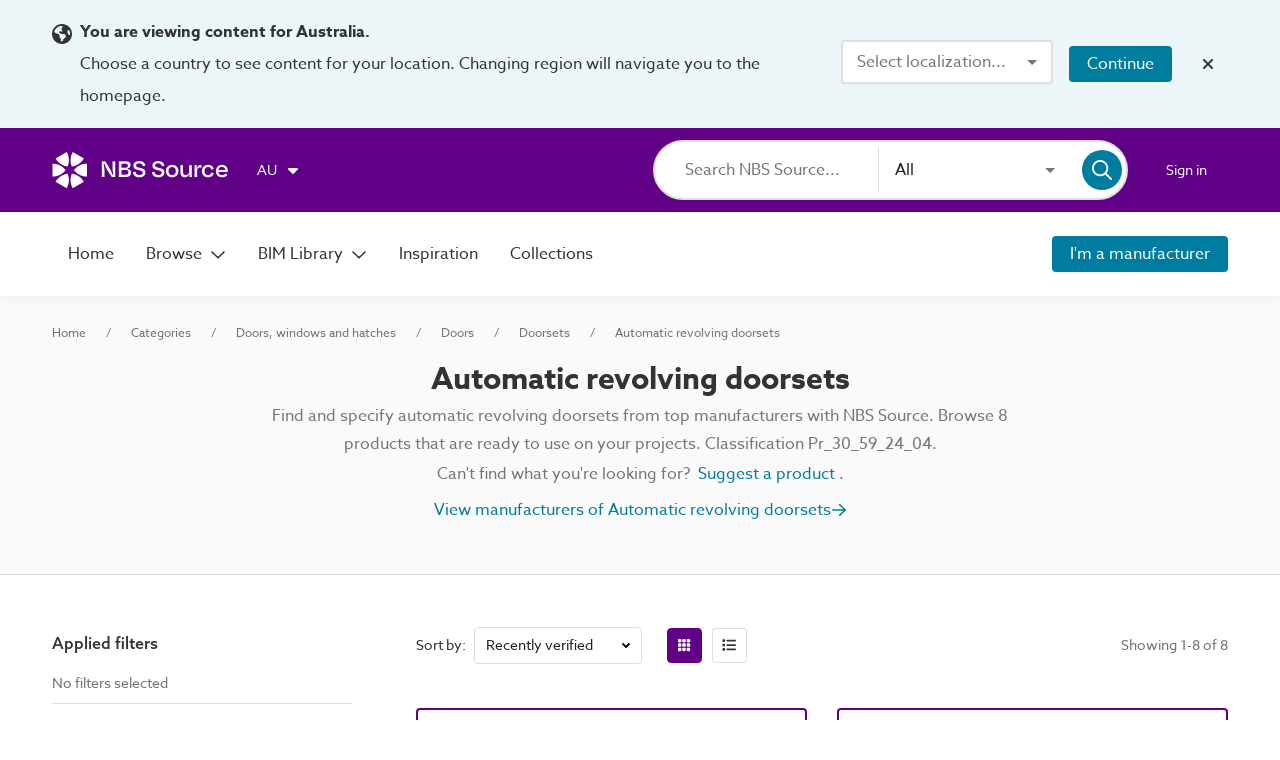

--- FILE ---
content_type: text/html;charset=UTF-8
request_url: https://source.thenbs.com/au/category/doors-windows-and-hatches/doors/doorsets/automatic-revolving-doorsets/4JAKdPHPHFGc3aGaWxbK8r
body_size: 66678
content:
<!DOCTYPE html><html lang="en-au" dir="ltr" data-beasties-container><head><link rel="preconnect" href="https://use.typekit.net" crossorigin>
    <meta charset="utf-8">
    <title>Automatic revolving doorsets | NBS Source</title>
    <base href="/">
    <meta http-equiv="X-UA-Compatible" content="IE=edge">
    <meta name="viewport" content="width=device-width, initial-scale=1.0">
    <meta name="mobile-web-app-capable" content="yes">

    <link rel="shortcut icon" href="assets/icons/favicons/favicon.ico" type="image/x-icon">

    <link rel="icon" type="image/png" href="assets/icons/favicons/favicon-16x16.png" sizes="16x16">
    <link rel="icon" type="image/png" href="assets/icons/favicons/favicon-32x32.png" sizes="32x32">
    <link rel="icon" type="image/png" href="assets/icons/favicons/favicon-96x96.png" sizes="96x96">

    <link rel="apple-touch-icon" sizes="120x120" href="assets/icons/favicons/apple-touch-icon-120x120.png">
    <link rel="apple-touch-icon" sizes="152x152" href="assets/icons/favicons/apple-touch-icon-152x152.png">
    <link rel="apple-touch-icon" sizes="180x180" href="assets/icons/favicons/apple-touch-icon-180x180.png">

    <!-- Azo Sans with only certain weights (Regular, Medium and Bold) -->
    <style>@import url("https://p.typekit.net/p.css?s=1&k=lyg8kev&ht=tk&f=18438.18443.18445&a=84169587&app=typekit&e=css");@font-face {font-family:"azo-sans-web";src:url("https://use.typekit.net/af/9aa4fe/000000000000000000013f4e/27/l?primer=7cdcb44be4a7db8877ffa5c0007b8dd865b3bbc383831fe2ea177f62257a9191&fvd=n7&v=3") format("woff2"),url("https://use.typekit.net/af/9aa4fe/000000000000000000013f4e/27/d?primer=7cdcb44be4a7db8877ffa5c0007b8dd865b3bbc383831fe2ea177f62257a9191&fvd=n7&v=3") format("woff"),url("https://use.typekit.net/af/9aa4fe/000000000000000000013f4e/27/a?primer=7cdcb44be4a7db8877ffa5c0007b8dd865b3bbc383831fe2ea177f62257a9191&fvd=n7&v=3") format("opentype");font-display:auto;font-style:normal;font-weight:700;font-stretch:normal;}@font-face {font-family:"azo-sans-web";src:url("https://use.typekit.net/af/37ee84/00000000000000003b9afbbb/27/l?primer=7cdcb44be4a7db8877ffa5c0007b8dd865b3bbc383831fe2ea177f62257a9191&fvd=n5&v=3") format("woff2"),url("https://use.typekit.net/af/37ee84/00000000000000003b9afbbb/27/d?primer=7cdcb44be4a7db8877ffa5c0007b8dd865b3bbc383831fe2ea177f62257a9191&fvd=n5&v=3") format("woff"),url("https://use.typekit.net/af/37ee84/00000000000000003b9afbbb/27/a?primer=7cdcb44be4a7db8877ffa5c0007b8dd865b3bbc383831fe2ea177f62257a9191&fvd=n5&v=3") format("opentype");font-display:auto;font-style:normal;font-weight:500;font-stretch:normal;}@font-face {font-family:"azo-sans-web";src:url("https://use.typekit.net/af/9dc3b1/000000000000000000013f8f/27/l?primer=7cdcb44be4a7db8877ffa5c0007b8dd865b3bbc383831fe2ea177f62257a9191&fvd=n4&v=3") format("woff2"),url("https://use.typekit.net/af/9dc3b1/000000000000000000013f8f/27/d?primer=7cdcb44be4a7db8877ffa5c0007b8dd865b3bbc383831fe2ea177f62257a9191&fvd=n4&v=3") format("woff"),url("https://use.typekit.net/af/9dc3b1/000000000000000000013f8f/27/a?primer=7cdcb44be4a7db8877ffa5c0007b8dd865b3bbc383831fe2ea177f62257a9191&fvd=n4&v=3") format("opentype");font-display:auto;font-style:normal;font-weight:400;font-stretch:normal;}.tk-azo-sans-web{font-family:"azo-sans-web",sans-serif;}</style>
  <style>html{--mat-sys-on-surface: initial}.mat-typography h1{font:600 1.875rem/1.5em azo-sans-web,Arial;letter-spacing:normal;margin:0 0 16px}.mat-typography h2{font:400 1.25rem/1.5em azo-sans-web,Arial;letter-spacing:normal;margin:0 0 16px}.mat-typography h3{font:400 1.125rem/1.5em azo-sans-web,Arial;letter-spacing:normal;margin:0 0 16px}.mat-typography h4{font:400 1rem/1.5em azo-sans-web,Arial;letter-spacing:normal;margin:0 0 16px}.mat-typography{font:400 1rem/1.5em azo-sans-web,Arial;letter-spacing:normal}.mat-typography p{margin:0 0 12px}html{--mat-autocomplete-container-shape: 4px;--mat-autocomplete-container-elevation-shadow: 0px 5px 5px -3px rgba(0, 0, 0, .2), 0px 8px 10px 1px rgba(0, 0, 0, .14), 0px 3px 14px 2px rgba(0, 0, 0, .12)}html{--mat-autocomplete-background-color: white}html{--mat-button-filled-container-shape: 4px;--mat-button-filled-horizontal-padding: 16px;--mat-button-filled-icon-offset: -4px;--mat-button-filled-icon-spacing: 8px;--mat-button-filled-touch-target-size: 48px;--mat-button-outlined-container-shape: 4px;--mat-button-outlined-horizontal-padding: 15px;--mat-button-outlined-icon-offset: -4px;--mat-button-outlined-icon-spacing: 8px;--mat-button-outlined-keep-touch-target: false;--mat-button-outlined-outline-width: 1px;--mat-button-outlined-touch-target-size: 48px;--mat-button-protected-container-elevation-shadow: 0px 3px 1px -2px rgba(0, 0, 0, .2), 0px 2px 2px 0px rgba(0, 0, 0, .14), 0px 1px 5px 0px rgba(0, 0, 0, .12);--mat-button-protected-container-shape: 4px;--mat-button-protected-disabled-container-elevation-shadow: 0px 0px 0px 0px rgba(0, 0, 0, .2), 0px 0px 0px 0px rgba(0, 0, 0, .14), 0px 0px 0px 0px rgba(0, 0, 0, .12);--mat-button-protected-focus-container-elevation-shadow: 0px 2px 4px -1px rgba(0, 0, 0, .2), 0px 4px 5px 0px rgba(0, 0, 0, .14), 0px 1px 10px 0px rgba(0, 0, 0, .12);--mat-button-protected-horizontal-padding: 16px;--mat-button-protected-hover-container-elevation-shadow: 0px 2px 4px -1px rgba(0, 0, 0, .2), 0px 4px 5px 0px rgba(0, 0, 0, .14), 0px 1px 10px 0px rgba(0, 0, 0, .12);--mat-button-protected-icon-offset: -4px;--mat-button-protected-icon-spacing: 8px;--mat-button-protected-pressed-container-elevation-shadow: 0px 5px 5px -3px rgba(0, 0, 0, .2), 0px 8px 10px 1px rgba(0, 0, 0, .14), 0px 3px 14px 2px rgba(0, 0, 0, .12);--mat-button-protected-touch-target-size: 48px;--mat-button-text-container-shape: 4px;--mat-button-text-horizontal-padding: 8px;--mat-button-text-icon-offset: 0;--mat-button-text-icon-spacing: 8px;--mat-button-text-with-icon-horizontal-padding: 8px;--mat-button-text-touch-target-size: 48px;--mat-button-tonal-container-shape: 4px;--mat-button-tonal-horizontal-padding: 16px;--mat-button-tonal-icon-offset: -4px;--mat-button-tonal-icon-spacing: 8px;--mat-button-tonal-touch-target-size: 48px}.mat-mdc-button.mat-primary,.mat-mdc-unelevated-button.mat-primary{--mat-button-filled-container-color: #5f0087;--mat-button-filled-label-text-color: #fff;--mat-button-filled-ripple-color: color-mix(in srgb, #fff 12%, transparent);--mat-button-filled-state-layer-color: #fff;--mat-button-outlined-label-text-color: #5f0087;--mat-button-outlined-outline-color: rgba(0, 0, 0, .12);--mat-button-outlined-ripple-color: color-mix(in srgb, #5f0087 12%, transparent);--mat-button-outlined-state-layer-color: #5f0087;--mat-button-protected-container-color: #5f0087;--mat-button-protected-label-text-color: #fff;--mat-button-protected-ripple-color: color-mix(in srgb, #fff 12%, transparent);--mat-button-protected-state-layer-color: #fff;--mat-button-text-label-text-color: #5f0087;--mat-button-text-ripple-color: color-mix(in srgb, #5f0087 12%, transparent);--mat-button-text-state-layer-color: #5f0087;--mat-button-tonal-container-color: #5f0087;--mat-button-tonal-label-text-color: #fff;--mat-button-tonal-ripple-color: color-mix(in srgb, #fff 12%, transparent);--mat-button-tonal-state-layer-color: #fff}.mat-mdc-unelevated-button.mat-accent{--mat-button-filled-container-color: #007d9e;--mat-button-filled-label-text-color: #fff;--mat-button-filled-ripple-color: color-mix(in srgb, #fff 12%, transparent);--mat-button-filled-state-layer-color: #fff;--mat-button-outlined-label-text-color: #007d9e;--mat-button-outlined-outline-color: rgba(0, 0, 0, .12);--mat-button-outlined-ripple-color: color-mix(in srgb, #007d9e 12%, transparent);--mat-button-outlined-state-layer-color: #007d9e;--mat-button-protected-container-color: #007d9e;--mat-button-protected-label-text-color: #fff;--mat-button-protected-ripple-color: color-mix(in srgb, #fff 12%, transparent);--mat-button-protected-state-layer-color: #fff;--mat-button-text-label-text-color: #007d9e;--mat-button-text-ripple-color: color-mix(in srgb, #007d9e 12%, transparent);--mat-button-text-state-layer-color: #007d9e;--mat-button-tonal-container-color: #007d9e;--mat-button-tonal-label-text-color: #fff;--mat-button-tonal-ripple-color: color-mix(in srgb, #fff 12%, transparent);--mat-button-tonal-state-layer-color: #fff}html{--mat-button-filled-container-height: 36px;--mat-button-filled-touch-target-display: block;--mat-button-outlined-container-height: 36px;--mat-button-outlined-touch-target-display: block;--mat-button-protected-container-height: 36px;--mat-button-protected-touch-target-display: block;--mat-button-text-container-height: 36px;--mat-button-text-touch-target-display: block;--mat-button-tonal-container-height: 36px;--mat-button-tonal-touch-target-display: block}html{--mat-checkbox-disabled-selected-checkmark-color: white;--mat-checkbox-selected-focus-state-layer-opacity: .12;--mat-checkbox-selected-hover-state-layer-opacity: .04;--mat-checkbox-selected-pressed-state-layer-opacity: .12;--mat-checkbox-unselected-focus-state-layer-opacity: .12;--mat-checkbox-unselected-hover-state-layer-opacity: .04;--mat-checkbox-unselected-pressed-state-layer-opacity: .12;--mat-checkbox-touch-target-size: 48px}html{--mat-checkbox-touch-target-display: block;--mat-checkbox-state-layer-size: 40px}html{--mat-dialog-container-shape: 4px;--mat-dialog-container-elevation-shadow: 0px 11px 15px -7px rgba(0, 0, 0, .2), 0px 24px 38px 3px rgba(0, 0, 0, .14), 0px 9px 46px 8px rgba(0, 0, 0, .12);--mat-dialog-container-max-width: 80vw;--mat-dialog-container-small-max-width: 80vw;--mat-dialog-container-min-width: 0;--mat-dialog-actions-alignment: start;--mat-dialog-actions-padding: 8px;--mat-dialog-content-padding: 20px 24px;--mat-dialog-with-actions-content-padding: 20px 24px;--mat-dialog-headline-padding: 0 24px 9px}html{--mat-dialog-container-color: white;--mat-dialog-subhead-color: rgba(0, 0, 0, .87);--mat-dialog-supporting-text-color: rgba(0, 0, 0, .54)}html{--mat-divider-width: 1px}html{--mat-divider-color: rgba(0, 0, 0, .12)}html{--mat-expansion-container-shape: 4px;--mat-expansion-container-elevation-shadow: 0px 3px 1px -2px rgba(0, 0, 0, .2), 0px 2px 2px 0px rgba(0, 0, 0, .14), 0px 1px 5px 0px rgba(0, 0, 0, .12);--mat-expansion-legacy-header-indicator-display: inline-block;--mat-expansion-header-indicator-display: none}html{--mat-expansion-container-background-color: white;--mat-expansion-container-text-color: rgba(0, 0, 0, .87);--mat-expansion-actions-divider-color: rgba(0, 0, 0, .12);--mat-expansion-header-hover-state-layer-color: color-mix(in srgb, rgba(0, 0, 0, .87) 4%, transparent);--mat-expansion-header-focus-state-layer-color: color-mix(in srgb, rgba(0, 0, 0, .87) 12%, transparent);--mat-expansion-header-disabled-state-text-color: color-mix(in srgb, rgba(0, 0, 0, .87) 38%, transparent);--mat-expansion-header-text-color: rgba(0, 0, 0, .87);--mat-expansion-header-description-color: rgba(0, 0, 0, .54);--mat-expansion-header-indicator-color: rgba(0, 0, 0, .54)}html{--mat-expansion-header-collapsed-state-height: 48px;--mat-expansion-header-expanded-state-height: 64px}html{--mat-form-field-filled-active-indicator-height: 1px;--mat-form-field-filled-focus-active-indicator-height: 2px;--mat-form-field-filled-container-shape: 4px;--mat-form-field-outlined-outline-width: 1px;--mat-form-field-outlined-focus-outline-width: 2px;--mat-form-field-outlined-container-shape: 4px}html{--mat-form-field-focus-select-arrow-color: color-mix(in srgb, #5f0087 87%, transparent);--mat-form-field-filled-caret-color: #5f0087;--mat-form-field-filled-focus-active-indicator-color: #5f0087;--mat-form-field-filled-focus-label-text-color: color-mix(in srgb, #5f0087 87%, transparent);--mat-form-field-outlined-caret-color: #5f0087;--mat-form-field-outlined-focus-outline-color: #5f0087;--mat-form-field-outlined-focus-label-text-color: color-mix(in srgb, #5f0087 87%, transparent);--mat-form-field-disabled-input-text-placeholder-color: color-mix(in srgb, rgba(0, 0, 0, .87) 38%, transparent);--mat-form-field-state-layer-color: rgba(0, 0, 0, .87);--mat-form-field-error-text-color: #af130e;--mat-form-field-select-option-text-color: inherit;--mat-form-field-select-disabled-option-text-color: GrayText;--mat-form-field-leading-icon-color: unset;--mat-form-field-disabled-leading-icon-color: unset;--mat-form-field-trailing-icon-color: unset;--mat-form-field-disabled-trailing-icon-color: unset;--mat-form-field-error-focus-trailing-icon-color: unset;--mat-form-field-error-hover-trailing-icon-color: unset;--mat-form-field-error-trailing-icon-color: unset;--mat-form-field-enabled-select-arrow-color: rgba(0, 0, 0, .54);--mat-form-field-disabled-select-arrow-color: color-mix(in srgb, rgba(0, 0, 0, .87) 38%, transparent);--mat-form-field-hover-state-layer-opacity: .04;--mat-form-field-focus-state-layer-opacity: .12;--mat-form-field-filled-container-color: #f6f6f6;--mat-form-field-filled-disabled-container-color: color-mix(in srgb, rgba(0, 0, 0, .87) 4%, transparent);--mat-form-field-filled-label-text-color: rgba(0, 0, 0, .54);--mat-form-field-filled-hover-label-text-color: rgba(0, 0, 0, .54);--mat-form-field-filled-disabled-label-text-color: color-mix(in srgb, rgba(0, 0, 0, .87) 38%, transparent);--mat-form-field-filled-input-text-color: rgba(0, 0, 0, .87);--mat-form-field-filled-disabled-input-text-color: color-mix(in srgb, rgba(0, 0, 0, .87) 38%, transparent);--mat-form-field-filled-input-text-placeholder-color: rgba(0, 0, 0, .54);--mat-form-field-filled-error-hover-label-text-color: #af130e;--mat-form-field-filled-error-focus-label-text-color: #af130e;--mat-form-field-filled-error-label-text-color: #af130e;--mat-form-field-filled-error-caret-color: #af130e;--mat-form-field-filled-active-indicator-color: rgba(0, 0, 0, .54);--mat-form-field-filled-disabled-active-indicator-color: color-mix(in srgb, rgba(0, 0, 0, .87) 12%, transparent);--mat-form-field-filled-hover-active-indicator-color: rgba(0, 0, 0, .87);--mat-form-field-filled-error-active-indicator-color: #af130e;--mat-form-field-filled-error-focus-active-indicator-color: #af130e;--mat-form-field-filled-error-hover-active-indicator-color: #af130e;--mat-form-field-outlined-label-text-color: rgba(0, 0, 0, .54);--mat-form-field-outlined-hover-label-text-color: rgba(0, 0, 0, .87);--mat-form-field-outlined-disabled-label-text-color: color-mix(in srgb, rgba(0, 0, 0, .87) 38%, transparent);--mat-form-field-outlined-input-text-color: rgba(0, 0, 0, .87);--mat-form-field-outlined-disabled-input-text-color: color-mix(in srgb, rgba(0, 0, 0, .87) 38%, transparent);--mat-form-field-outlined-input-text-placeholder-color: rgba(0, 0, 0, .54);--mat-form-field-outlined-error-caret-color: #af130e;--mat-form-field-outlined-error-focus-label-text-color: #af130e;--mat-form-field-outlined-error-label-text-color: #af130e;--mat-form-field-outlined-error-hover-label-text-color: #af130e;--mat-form-field-outlined-outline-color: rgba(0, 0, 0, .38);--mat-form-field-outlined-disabled-outline-color: color-mix(in srgb, rgba(0, 0, 0, .87) 12%, transparent);--mat-form-field-outlined-hover-outline-color: rgba(0, 0, 0, .87);--mat-form-field-outlined-error-focus-outline-color: #af130e;--mat-form-field-outlined-error-hover-outline-color: #af130e;--mat-form-field-outlined-error-outline-color: #af130e}html{--mat-form-field-container-height: 56px;--mat-form-field-filled-label-display: block;--mat-form-field-container-vertical-padding: 16px;--mat-form-field-filled-with-label-container-padding-top: 24px;--mat-form-field-filled-with-label-container-padding-bottom: 8px}html{--mat-icon-color: inherit}html{--mat-menu-container-shape: 4px;--mat-menu-divider-bottom-spacing: 0;--mat-menu-divider-top-spacing: 0;--mat-menu-item-spacing: 16px;--mat-menu-item-icon-size: 24px;--mat-menu-item-leading-spacing: 16px;--mat-menu-item-trailing-spacing: 16px;--mat-menu-item-with-icon-leading-spacing: 16px;--mat-menu-item-with-icon-trailing-spacing: 16px;--mat-menu-container-elevation-shadow: 0px 5px 5px -3px rgba(0, 0, 0, .2), 0px 8px 10px 1px rgba(0, 0, 0, .14), 0px 3px 14px 2px rgba(0, 0, 0, .12)}html{--mat-menu-item-label-text-color: rgba(0, 0, 0, .87);--mat-menu-item-icon-color: rgba(0, 0, 0, .87);--mat-menu-item-hover-state-layer-color: color-mix(in srgb, rgba(0, 0, 0, .87) 4%, transparent);--mat-menu-item-focus-state-layer-color: color-mix(in srgb, rgba(0, 0, 0, .87) 12%, transparent);--mat-menu-container-color: white;--mat-menu-divider-color: rgba(0, 0, 0, .12)}html{--mat-paginator-page-size-select-width: 84px;--mat-paginator-page-size-select-touch-target-height: 48px}html{--mat-paginator-container-text-color: rgba(0, 0, 0, .87);--mat-paginator-container-background-color: white;--mat-paginator-enabled-icon-color: rgba(0, 0, 0, .54);--mat-paginator-disabled-icon-color: color-mix(in srgb, rgba(0, 0, 0, .87) 38%, transparent)}html{--mat-paginator-container-size: 56px;--mat-paginator-form-field-container-height: 40px;--mat-paginator-form-field-container-vertical-padding: 8px;--mat-paginator-touch-target-display: block}html{--mat-select-container-elevation-shadow: 0px 5px 5px -3px rgba(0, 0, 0, .2), 0px 8px 10px 1px rgba(0, 0, 0, .14), 0px 3px 14px 2px rgba(0, 0, 0, .12)}html{--mat-select-panel-background-color: white;--mat-select-enabled-trigger-text-color: rgba(0, 0, 0, .87);--mat-select-disabled-trigger-text-color: color-mix(in srgb, rgba(0, 0, 0, .87) 38%, transparent);--mat-select-placeholder-text-color: rgba(0, 0, 0, .54);--mat-select-enabled-arrow-color: rgba(0, 0, 0, .54);--mat-select-disabled-arrow-color: color-mix(in srgb, rgba(0, 0, 0, .87) 38%, transparent);--mat-select-focused-arrow-color: #5f0087;--mat-select-invalid-arrow-color: #af130e}html{--mat-select-arrow-transform: translateY(-8px)}html{--mat-sidenav-container-shape: 0;--mat-sidenav-container-elevation-shadow: 0px 8px 10px -5px rgba(0, 0, 0, .2), 0px 16px 24px 2px rgba(0, 0, 0, .14), 0px 6px 30px 5px rgba(0, 0, 0, .12);--mat-sidenav-container-width: auto}html{--mat-sidenav-container-divider-color: rgba(0, 0, 0, .12);--mat-sidenav-container-background-color: white;--mat-sidenav-container-text-color: rgba(0, 0, 0, .87);--mat-sidenav-content-background-color: #fafafa;--mat-sidenav-content-text-color: rgba(0, 0, 0, .87);--mat-sidenav-scrim-color: rgba(0, 0, 0, .6)}html{--mat-snack-bar-container-shape: 4px}html{--mat-snack-bar-container-color: #424242;--mat-snack-bar-supporting-text-color: white;--mat-snack-bar-button-color: rgb(130.8888888889, 0, 186)}html{--mat-sort-arrow-color: rgba(0, 0, 0, .87)}html{--mat-tab-container-height: 48px;--mat-tab-divider-color: transparent;--mat-tab-divider-height: 0;--mat-tab-active-indicator-height: 2px;--mat-tab-active-indicator-shape: 0}html{--mat-tooltip-container-shape: 4px;--mat-tooltip-supporting-text-line-height: 16px}html{--mat-tooltip-container-color: #424242;--mat-tooltip-supporting-text-color: white}html{--mat-button-toggle-focus-state-layer-opacity: .12;--mat-button-toggle-hover-state-layer-opacity: .04;--mat-button-toggle-legacy-focus-state-layer-opacity: 1;--mat-button-toggle-legacy-height: 36px;--mat-button-toggle-legacy-shape: 2px;--mat-button-toggle-shape: 4px}html{--mat-button-toggle-background-color: white;--mat-button-toggle-disabled-selected-state-background-color: color-mix(in srgb, rgba(0, 0, 0, .87) 12%, transparent);--mat-button-toggle-disabled-selected-state-text-color: color-mix(in srgb, rgba(0, 0, 0, .87) 38%, transparent);--mat-button-toggle-disabled-state-background-color: white;--mat-button-toggle-disabled-state-text-color: color-mix(in srgb, rgba(0, 0, 0, .87) 38%, transparent);--mat-button-toggle-divider-color: rgba(0, 0, 0, .12);--mat-button-toggle-legacy-disabled-selected-state-background-color: color-mix(in srgb, rgba(0, 0, 0, .87) 12%, transparent);--mat-button-toggle-legacy-disabled-state-background-color: white;--mat-button-toggle-legacy-disabled-state-text-color: color-mix(in srgb, rgba(0, 0, 0, .87) 38%, transparent);--mat-button-toggle-legacy-selected-state-background-color: color-mix(in srgb, rgba(0, 0, 0, .87) 12%, transparent);--mat-button-toggle-legacy-selected-state-text-color: rgba(0, 0, 0, .87);--mat-button-toggle-legacy-state-layer-color: color-mix(in srgb, rgba(0, 0, 0, .87) 12%, transparent);--mat-button-toggle-legacy-text-color: rgba(0, 0, 0, .87);--mat-button-toggle-selected-state-background-color: color-mix(in srgb, rgba(0, 0, 0, .87) 12%, transparent);--mat-button-toggle-selected-state-text-color: rgba(0, 0, 0, .87);--mat-button-toggle-state-layer-color: rgba(0, 0, 0, .87);--mat-button-toggle-text-color: rgba(0, 0, 0, .87)}html{--mat-button-toggle-height: 48px}html{--mat-card-elevated-container-shape: 4px;--mat-card-outlined-container-shape: 4px;--mat-card-filled-container-shape: 4px;--mat-card-outlined-outline-width: 1px}html{--mat-card-elevated-container-color: white;--mat-card-elevated-container-elevation: 0px 2px 1px -1px rgba(0, 0, 0, .2), 0px 1px 1px 0px rgba(0, 0, 0, .14), 0px 1px 3px 0px rgba(0, 0, 0, .12);--mat-card-outlined-container-color: white;--mat-card-outlined-container-elevation: 0px 0px 0px 0px rgba(0, 0, 0, .2), 0px 0px 0px 0px rgba(0, 0, 0, .14), 0px 0px 0px 0px rgba(0, 0, 0, .12);--mat-card-outlined-outline-color: rgba(0, 0, 0, .12);--mat-card-subtitle-text-color: rgba(0, 0, 0, .54);--mat-card-filled-container-color: white;--mat-card-filled-container-elevation: 0px 0px 0px 0px rgba(0, 0, 0, .2), 0px 0px 0px 0px rgba(0, 0, 0, .14), 0px 0px 0px 0px rgba(0, 0, 0, .12)}html{--mat-progress-bar-active-indicator-height: 4px;--mat-progress-bar-track-height: 4px;--mat-progress-bar-track-shape: 0}html{--mat-radio-disabled-selected-icon-opacity: .38;--mat-radio-disabled-unselected-icon-opacity: .38;--mat-radio-state-layer-size: 40px;--mat-radio-touch-target-size: 48px}html{--mat-radio-state-layer-size: 40px;--mat-radio-touch-target-display: block}html{--mat-slide-toggle-disabled-handle-opacity: .38;--mat-slide-toggle-disabled-selected-handle-opacity: .38;--mat-slide-toggle-disabled-selected-icon-opacity: .38;--mat-slide-toggle-disabled-track-opacity: .12;--mat-slide-toggle-disabled-unselected-handle-opacity: .38;--mat-slide-toggle-disabled-unselected-icon-opacity: .38;--mat-slide-toggle-disabled-unselected-track-outline-color: transparent;--mat-slide-toggle-disabled-unselected-track-outline-width: 1px;--mat-slide-toggle-handle-height: 20px;--mat-slide-toggle-handle-shape: 10px;--mat-slide-toggle-handle-width: 20px;--mat-slide-toggle-hidden-track-opacity: 1;--mat-slide-toggle-hidden-track-transition: transform 75ms 0ms cubic-bezier(.4, 0, .6, 1);--mat-slide-toggle-pressed-handle-size: 20px;--mat-slide-toggle-selected-focus-state-layer-opacity: .12;--mat-slide-toggle-selected-handle-horizontal-margin: 0;--mat-slide-toggle-selected-handle-size: 20px;--mat-slide-toggle-selected-hover-state-layer-opacity: .04;--mat-slide-toggle-selected-icon-size: 18px;--mat-slide-toggle-selected-pressed-handle-horizontal-margin: 0;--mat-slide-toggle-selected-pressed-state-layer-opacity: .12;--mat-slide-toggle-selected-track-outline-color: transparent;--mat-slide-toggle-selected-track-outline-width: 1px;--mat-slide-toggle-selected-with-icon-handle-horizontal-margin: 0;--mat-slide-toggle-track-height: 14px;--mat-slide-toggle-track-outline-color: transparent;--mat-slide-toggle-track-outline-width: 1px;--mat-slide-toggle-track-shape: 7px;--mat-slide-toggle-track-width: 36px;--mat-slide-toggle-unselected-focus-state-layer-opacity: .12;--mat-slide-toggle-unselected-handle-horizontal-margin: 0;--mat-slide-toggle-unselected-handle-size: 20px;--mat-slide-toggle-unselected-hover-state-layer-opacity: .12;--mat-slide-toggle-unselected-icon-size: 18px;--mat-slide-toggle-unselected-pressed-handle-horizontal-margin: 0;--mat-slide-toggle-unselected-pressed-state-layer-opacity: .1;--mat-slide-toggle-unselected-with-icon-handle-horizontal-margin: 0;--mat-slide-toggle-visible-track-opacity: 1;--mat-slide-toggle-visible-track-transition: transform 75ms 0ms cubic-bezier(0, 0, .2, 1);--mat-slide-toggle-with-icon-handle-size: 20px;--mat-slide-toggle-touch-target-size: 48px}html{--mat-slide-toggle-selected-icon-color: #fff;--mat-slide-toggle-disabled-selected-icon-color: #fff;--mat-slide-toggle-selected-focus-state-layer-color: #5f0087;--mat-slide-toggle-selected-handle-color: #5f0087;--mat-slide-toggle-selected-hover-state-layer-color: #5f0087;--mat-slide-toggle-selected-pressed-state-layer-color: #5f0087;--mat-slide-toggle-selected-focus-handle-color: #5f0087;--mat-slide-toggle-selected-hover-handle-color: #5f0087;--mat-slide-toggle-selected-pressed-handle-color: #5f0087;--mat-slide-toggle-selected-focus-track-color: rgb(130.8888888889, 0, 186);--mat-slide-toggle-selected-hover-track-color: rgb(130.8888888889, 0, 186);--mat-slide-toggle-selected-pressed-track-color: rgb(130.8888888889, 0, 186);--mat-slide-toggle-selected-track-color: rgb(130.8888888889, 0, 186);--mat-slide-toggle-disabled-label-text-color: color-mix(in srgb, rgba(0, 0, 0, .87) 38%, transparent);--mat-slide-toggle-disabled-handle-elevation-shadow: 0px 0px 0px 0px rgba(0, 0, 0, .2), 0px 0px 0px 0px rgba(0, 0, 0, .14), 0px 0px 0px 0px rgba(0, 0, 0, .12);--mat-slide-toggle-disabled-selected-handle-color: rgba(0, 0, 0, .87);--mat-slide-toggle-disabled-selected-track-color: rgba(0, 0, 0, .87);--mat-slide-toggle-disabled-unselected-handle-color: rgba(0, 0, 0, .87);--mat-slide-toggle-disabled-unselected-icon-color: #f6f6f6;--mat-slide-toggle-disabled-unselected-track-color: rgba(0, 0, 0, .87);--mat-slide-toggle-handle-elevation-shadow: 0px 2px 1px -1px rgba(0, 0, 0, .2), 0px 1px 1px 0px rgba(0, 0, 0, .14), 0px 1px 3px 0px rgba(0, 0, 0, .12);--mat-slide-toggle-handle-surface-color: white;--mat-slide-toggle-label-text-color: rgba(0, 0, 0, .87);--mat-slide-toggle-unselected-hover-handle-color: #424242;--mat-slide-toggle-unselected-focus-handle-color: #424242;--mat-slide-toggle-unselected-focus-state-layer-color: rgba(0, 0, 0, .87);--mat-slide-toggle-unselected-focus-track-color: rgba(0, 0, 0, .12);--mat-slide-toggle-unselected-icon-color: #f6f6f6;--mat-slide-toggle-unselected-handle-color: rgba(0, 0, 0, .54);--mat-slide-toggle-unselected-hover-state-layer-color: rgba(0, 0, 0, .87);--mat-slide-toggle-unselected-hover-track-color: rgba(0, 0, 0, .12);--mat-slide-toggle-unselected-pressed-handle-color: #424242;--mat-slide-toggle-unselected-pressed-track-color: rgba(0, 0, 0, .12);--mat-slide-toggle-unselected-pressed-state-layer-color: rgba(0, 0, 0, .87);--mat-slide-toggle-unselected-track-color: rgba(0, 0, 0, .12)}.mat-mdc-slide-toggle.mat-accent{--mat-slide-toggle-selected-icon-color: #fff;--mat-slide-toggle-disabled-selected-icon-color: #fff;--mat-slide-toggle-selected-focus-state-layer-color: #007d9e;--mat-slide-toggle-selected-handle-color: #007d9e;--mat-slide-toggle-selected-hover-state-layer-color: #007d9e;--mat-slide-toggle-selected-pressed-state-layer-color: #007d9e;--mat-slide-toggle-selected-focus-handle-color: #007d9e;--mat-slide-toggle-selected-hover-handle-color: #007d9e;--mat-slide-toggle-selected-pressed-handle-color: #007d9e;--mat-slide-toggle-selected-focus-track-color: rgb(0, 165.3481012658, 209);--mat-slide-toggle-selected-hover-track-color: rgb(0, 165.3481012658, 209);--mat-slide-toggle-selected-pressed-track-color: rgb(0, 165.3481012658, 209);--mat-slide-toggle-selected-track-color: rgb(0, 165.3481012658, 209)}html{--mat-slide-toggle-state-layer-size: 40px;--mat-slide-toggle-touch-target-display: block}html{--mat-slider-active-track-height: 6px;--mat-slider-active-track-shape: 9999px;--mat-slider-handle-elevation: 0px 2px 1px -1px rgba(0, 0, 0, .2), 0px 1px 1px 0px rgba(0, 0, 0, .14), 0px 1px 3px 0px rgba(0, 0, 0, .12);--mat-slider-handle-height: 20px;--mat-slider-handle-shape: 50%;--mat-slider-handle-width: 20px;--mat-slider-inactive-track-height: 4px;--mat-slider-inactive-track-shape: 9999px;--mat-slider-value-indicator-border-radius: 4px;--mat-slider-value-indicator-caret-display: block;--mat-slider-value-indicator-container-transform: translateX(-50%);--mat-slider-value-indicator-height: 32px;--mat-slider-value-indicator-padding: 0 12px;--mat-slider-value-indicator-text-transform: none;--mat-slider-value-indicator-width: auto;--mat-slider-with-overlap-handle-outline-width: 1px;--mat-slider-with-tick-marks-active-container-opacity: .6;--mat-slider-with-tick-marks-container-shape: 50%;--mat-slider-with-tick-marks-container-size: 2px;--mat-slider-with-tick-marks-inactive-container-opacity: .6;--mat-slider-value-indicator-transform-origin: bottom}html{--mat-slider-active-track-color: #5f0087;--mat-slider-focus-handle-color: #5f0087;--mat-slider-handle-color: #5f0087;--mat-slider-hover-handle-color: #5f0087;--mat-slider-focus-state-layer-color: color-mix(in srgb, #5f0087 12%, transparent);--mat-slider-hover-state-layer-color: color-mix(in srgb, #5f0087 4%, transparent);--mat-slider-inactive-track-color: #5f0087;--mat-slider-ripple-color: #5f0087;--mat-slider-with-tick-marks-active-container-color: #fff;--mat-slider-with-tick-marks-inactive-container-color: #5f0087;--mat-slider-disabled-active-track-color: rgba(0, 0, 0, .87);--mat-slider-disabled-handle-color: rgba(0, 0, 0, .87);--mat-slider-disabled-inactive-track-color: rgba(0, 0, 0, .87);--mat-slider-label-container-color: #424242;--mat-slider-label-label-text-color: white;--mat-slider-value-indicator-opacity: 1;--mat-slider-with-overlap-handle-outline-color: rgba(0, 0, 0, .87);--mat-slider-with-tick-marks-disabled-container-color: rgba(0, 0, 0, .87)}.mat-accent{--mat-slider-active-track-color: #007d9e;--mat-slider-focus-handle-color: #007d9e;--mat-slider-handle-color: #007d9e;--mat-slider-hover-handle-color: #007d9e;--mat-slider-focus-state-layer-color: color-mix(in srgb, #007d9e 12%, transparent);--mat-slider-hover-state-layer-color: color-mix(in srgb, #007d9e 4%, transparent);--mat-slider-inactive-track-color: #007d9e;--mat-slider-ripple-color: #007d9e;--mat-slider-with-tick-marks-active-container-color: #fff;--mat-slider-with-tick-marks-inactive-container-color: #007d9e}html{--mat-table-row-item-outline-width: 1px}html{--mat-table-background-color: white;--mat-table-header-headline-color: rgba(0, 0, 0, .87);--mat-table-row-item-label-text-color: rgba(0, 0, 0, .87);--mat-table-row-item-outline-color: rgba(0, 0, 0, .12)}html{--mat-table-header-container-height: 56px;--mat-table-footer-container-height: 52px;--mat-table-row-item-container-height: 52px}html{--mat-option-selected-state-label-text-color: #007d9e;--mat-option-label-text-color: rgba(0, 0, 0, .87);--mat-option-hover-state-layer-color: color-mix(in srgb, rgba(0, 0, 0, .87) 4%, transparent);--mat-option-focus-state-layer-color: color-mix(in srgb, rgba(0, 0, 0, .87) 12%, transparent);--mat-option-selected-state-layer-color: color-mix(in srgb, rgba(0, 0, 0, .87) 12%, transparent)}.mat-accent{--mat-option-selected-state-label-text-color: #cce5ec;--mat-option-label-text-color: rgba(0, 0, 0, .87);--mat-option-hover-state-layer-color: color-mix(in srgb, rgba(0, 0, 0, .87) 4%, transparent);--mat-option-focus-state-layer-color: color-mix(in srgb, rgba(0, 0, 0, .87) 12%, transparent);--mat-option-selected-state-layer-color: color-mix(in srgb, rgba(0, 0, 0, .87) 12%, transparent)}html{--mat-form-field-focus-select-arrow-color: color-mix(in srgb, #007d9e 87%, transparent);--mat-form-field-filled-caret-color: #007d9e;--mat-form-field-filled-focus-active-indicator-color: #007d9e;--mat-form-field-filled-focus-label-text-color: color-mix(in srgb, #007d9e 87%, transparent);--mat-form-field-outlined-caret-color: #007d9e;--mat-form-field-outlined-focus-outline-color: #007d9e;--mat-form-field-outlined-focus-label-text-color: color-mix(in srgb, #007d9e 87%, transparent);--mat-form-field-disabled-input-text-placeholder-color: color-mix(in srgb, rgba(0, 0, 0, .87) 38%, transparent);--mat-form-field-state-layer-color: rgba(0, 0, 0, .87);--mat-form-field-error-text-color: #af130e;--mat-form-field-select-option-text-color: inherit;--mat-form-field-select-disabled-option-text-color: GrayText;--mat-form-field-leading-icon-color: unset;--mat-form-field-disabled-leading-icon-color: unset;--mat-form-field-trailing-icon-color: unset;--mat-form-field-disabled-trailing-icon-color: unset;--mat-form-field-error-focus-trailing-icon-color: unset;--mat-form-field-error-hover-trailing-icon-color: unset;--mat-form-field-error-trailing-icon-color: unset;--mat-form-field-enabled-select-arrow-color: rgba(0, 0, 0, .54);--mat-form-field-disabled-select-arrow-color: color-mix(in srgb, rgba(0, 0, 0, .87) 38%, transparent);--mat-form-field-hover-state-layer-opacity: .04;--mat-form-field-focus-state-layer-opacity: .12;--mat-form-field-filled-container-color: #f6f6f6;--mat-form-field-filled-disabled-container-color: color-mix(in srgb, rgba(0, 0, 0, .87) 4%, transparent);--mat-form-field-filled-label-text-color: rgba(0, 0, 0, .54);--mat-form-field-filled-hover-label-text-color: rgba(0, 0, 0, .54);--mat-form-field-filled-disabled-label-text-color: color-mix(in srgb, rgba(0, 0, 0, .87) 38%, transparent);--mat-form-field-filled-input-text-color: rgba(0, 0, 0, .87);--mat-form-field-filled-disabled-input-text-color: color-mix(in srgb, rgba(0, 0, 0, .87) 38%, transparent);--mat-form-field-filled-input-text-placeholder-color: rgba(0, 0, 0, .54);--mat-form-field-filled-error-hover-label-text-color: #af130e;--mat-form-field-filled-error-focus-label-text-color: #af130e;--mat-form-field-filled-error-label-text-color: #af130e;--mat-form-field-filled-error-caret-color: #af130e;--mat-form-field-filled-active-indicator-color: rgba(0, 0, 0, .54);--mat-form-field-filled-disabled-active-indicator-color: color-mix(in srgb, rgba(0, 0, 0, .87) 12%, transparent);--mat-form-field-filled-hover-active-indicator-color: rgba(0, 0, 0, .87);--mat-form-field-filled-error-active-indicator-color: #af130e;--mat-form-field-filled-error-focus-active-indicator-color: #af130e;--mat-form-field-filled-error-hover-active-indicator-color: #af130e;--mat-form-field-outlined-label-text-color: rgba(0, 0, 0, .54);--mat-form-field-outlined-hover-label-text-color: rgba(0, 0, 0, .87);--mat-form-field-outlined-disabled-label-text-color: color-mix(in srgb, rgba(0, 0, 0, .87) 38%, transparent);--mat-form-field-outlined-input-text-color: rgba(0, 0, 0, .87);--mat-form-field-outlined-disabled-input-text-color: color-mix(in srgb, rgba(0, 0, 0, .87) 38%, transparent);--mat-form-field-outlined-input-text-placeholder-color: rgba(0, 0, 0, .54);--mat-form-field-outlined-error-caret-color: #af130e;--mat-form-field-outlined-error-focus-label-text-color: #af130e;--mat-form-field-outlined-error-label-text-color: #af130e;--mat-form-field-outlined-error-hover-label-text-color: #af130e;--mat-form-field-outlined-outline-color: rgba(0, 0, 0, .38);--mat-form-field-outlined-disabled-outline-color: color-mix(in srgb, rgba(0, 0, 0, .87) 12%, transparent);--mat-form-field-outlined-hover-outline-color: rgba(0, 0, 0, .87);--mat-form-field-outlined-error-focus-outline-color: #af130e;--mat-form-field-outlined-error-hover-outline-color: #af130e;--mat-form-field-outlined-error-outline-color: #af130e}html{--mat-select-panel-background-color: white;--mat-select-enabled-trigger-text-color: rgba(0, 0, 0, .87);--mat-select-disabled-trigger-text-color: color-mix(in srgb, rgba(0, 0, 0, .87) 38%, transparent);--mat-select-placeholder-text-color: rgba(0, 0, 0, .54);--mat-select-enabled-arrow-color: rgba(0, 0, 0, .54);--mat-select-disabled-arrow-color: color-mix(in srgb, rgba(0, 0, 0, .87) 38%, transparent);--mat-select-focused-arrow-color: #007d9e;--mat-select-invalid-arrow-color: #af130e}html{--mat-checkbox-disabled-label-color: color-mix(in srgb, rgba(0, 0, 0, .87) 38%, transparent);--mat-checkbox-label-text-color: rgba(0, 0, 0, .87);--mat-checkbox-disabled-selected-icon-color: color-mix(in srgb, rgba(0, 0, 0, .87) 38%, transparent);--mat-checkbox-disabled-unselected-icon-color: color-mix(in srgb, rgba(0, 0, 0, .87) 38%, transparent);--mat-checkbox-selected-checkmark-color: #fff;--mat-checkbox-selected-focus-icon-color: #007d9e;--mat-checkbox-selected-hover-icon-color: #007d9e;--mat-checkbox-selected-icon-color: #007d9e;--mat-checkbox-selected-pressed-icon-color: #007d9e;--mat-checkbox-unselected-focus-icon-color: rgba(0, 0, 0, .87);--mat-checkbox-unselected-hover-icon-color: rgba(0, 0, 0, .87);--mat-checkbox-unselected-icon-color: rgba(0, 0, 0, .54);--mat-checkbox-selected-focus-state-layer-color: #007d9e;--mat-checkbox-selected-hover-state-layer-color: #007d9e;--mat-checkbox-selected-pressed-state-layer-color: #007d9e;--mat-checkbox-unselected-focus-state-layer-color: rgba(0, 0, 0, .87);--mat-checkbox-unselected-hover-state-layer-color: rgba(0, 0, 0, .87);--mat-checkbox-unselected-pressed-state-layer-color: rgba(0, 0, 0, .87)}html{--mat-button-filled-container-color: white;--mat-button-filled-disabled-container-color: color-mix(in srgb, rgba(0, 0, 0, .87) 12%, transparent);--mat-button-filled-disabled-label-text-color: color-mix(in srgb, rgba(0, 0, 0, .87) 38%, transparent);--mat-button-filled-disabled-state-layer-color: rgba(0, 0, 0, .54);--mat-button-filled-focus-state-layer-opacity: .12;--mat-button-filled-hover-state-layer-opacity: .04;--mat-button-filled-label-text-color: rgba(0, 0, 0, .87);--mat-button-filled-pressed-state-layer-opacity: .12;--mat-button-filled-ripple-color: color-mix(in srgb, rgba(0, 0, 0, .87) 12%, transparent);--mat-button-filled-state-layer-color: rgba(0, 0, 0, .87);--mat-button-outlined-disabled-label-text-color: color-mix(in srgb, rgba(0, 0, 0, .87) 38%, transparent);--mat-button-outlined-disabled-outline-color: rgba(0, 0, 0, .12);--mat-button-outlined-disabled-state-layer-color: rgba(0, 0, 0, .54);--mat-button-outlined-focus-state-layer-opacity: .12;--mat-button-outlined-hover-state-layer-opacity: .04;--mat-button-outlined-label-text-color: rgba(0, 0, 0, .87);--mat-button-outlined-outline-color: rgba(0, 0, 0, .12);--mat-button-outlined-pressed-state-layer-opacity: .12;--mat-button-outlined-ripple-color: color-mix(in srgb, rgba(0, 0, 0, .87) 12%, transparent);--mat-button-outlined-state-layer-color: rgba(0, 0, 0, .87);--mat-button-protected-container-color: white;--mat-button-protected-disabled-container-color: color-mix(in srgb, rgba(0, 0, 0, .87) 12%, transparent);--mat-button-protected-disabled-label-text-color: color-mix(in srgb, rgba(0, 0, 0, .87) 38%, transparent);--mat-button-protected-disabled-state-layer-color: rgba(0, 0, 0, .54);--mat-button-protected-focus-state-layer-opacity: .12;--mat-button-protected-hover-state-layer-opacity: .04;--mat-button-protected-label-text-color: rgba(0, 0, 0, .87);--mat-button-protected-pressed-state-layer-opacity: .12;--mat-button-protected-ripple-color: color-mix(in srgb, rgba(0, 0, 0, .87) 12%, transparent);--mat-button-protected-state-layer-color: rgba(0, 0, 0, .87);--mat-button-text-disabled-label-text-color: color-mix(in srgb, rgba(0, 0, 0, .87) 38%, transparent);--mat-button-text-disabled-state-layer-color: rgba(0, 0, 0, .54);--mat-button-text-focus-state-layer-opacity: .12;--mat-button-text-hover-state-layer-opacity: .04;--mat-button-text-label-text-color: rgba(0, 0, 0, .87);--mat-button-text-pressed-state-layer-opacity: .12;--mat-button-text-ripple-color: color-mix(in srgb, rgba(0, 0, 0, .87) 12%, transparent);--mat-button-text-state-layer-color: rgba(0, 0, 0, .87);--mat-button-tonal-container-color: white;--mat-button-tonal-disabled-container-color: color-mix(in srgb, rgba(0, 0, 0, .87) 12%, transparent);--mat-button-tonal-disabled-label-text-color: color-mix(in srgb, rgba(0, 0, 0, .87) 38%, transparent);--mat-button-tonal-disabled-state-layer-color: rgba(0, 0, 0, .54);--mat-button-tonal-focus-state-layer-opacity: .12;--mat-button-tonal-hover-state-layer-opacity: .04;--mat-button-tonal-label-text-color: rgba(0, 0, 0, .87);--mat-button-tonal-pressed-state-layer-opacity: .12;--mat-button-tonal-ripple-color: color-mix(in srgb, rgba(0, 0, 0, .87) 12%, transparent);--mat-button-tonal-state-layer-color: rgba(0, 0, 0, .87)}.mat-mdc-button.mat-primary,.mat-mdc-unelevated-button.mat-primary{--mat-button-filled-container-color: #007d9e;--mat-button-filled-label-text-color: #fff;--mat-button-filled-ripple-color: color-mix(in srgb, #fff 12%, transparent);--mat-button-filled-state-layer-color: #fff;--mat-button-outlined-label-text-color: #007d9e;--mat-button-outlined-outline-color: rgba(0, 0, 0, .12);--mat-button-outlined-ripple-color: color-mix(in srgb, #007d9e 12%, transparent);--mat-button-outlined-state-layer-color: #007d9e;--mat-button-protected-container-color: #007d9e;--mat-button-protected-label-text-color: #fff;--mat-button-protected-ripple-color: color-mix(in srgb, #fff 12%, transparent);--mat-button-protected-state-layer-color: #fff;--mat-button-text-label-text-color: #007d9e;--mat-button-text-ripple-color: color-mix(in srgb, #007d9e 12%, transparent);--mat-button-text-state-layer-color: #007d9e;--mat-button-tonal-container-color: #007d9e;--mat-button-tonal-label-text-color: #fff;--mat-button-tonal-ripple-color: color-mix(in srgb, #fff 12%, transparent);--mat-button-tonal-state-layer-color: #fff}.mat-mdc-unelevated-button.mat-accent{--mat-button-filled-container-color: #cce5ec;--mat-button-filled-label-text-color: #226d7c;--mat-button-filled-ripple-color: color-mix(in srgb, #226d7c 12%, transparent);--mat-button-filled-state-layer-color: #226d7c;--mat-button-outlined-label-text-color: #cce5ec;--mat-button-outlined-outline-color: rgba(0, 0, 0, .12);--mat-button-outlined-ripple-color: color-mix(in srgb, #cce5ec 12%, transparent);--mat-button-outlined-state-layer-color: #cce5ec;--mat-button-protected-container-color: #cce5ec;--mat-button-protected-label-text-color: #226d7c;--mat-button-protected-ripple-color: color-mix(in srgb, #226d7c 12%, transparent);--mat-button-protected-state-layer-color: #226d7c;--mat-button-text-label-text-color: #cce5ec;--mat-button-text-ripple-color: color-mix(in srgb, #cce5ec 12%, transparent);--mat-button-text-state-layer-color: #cce5ec;--mat-button-tonal-container-color: #cce5ec;--mat-button-tonal-label-text-color: #226d7c;--mat-button-tonal-ripple-color: color-mix(in srgb, #226d7c 12%, transparent);--mat-button-tonal-state-layer-color: #226d7c}html{--mat-slider-active-track-color: #007d9e;--mat-slider-focus-handle-color: #007d9e;--mat-slider-handle-color: #007d9e;--mat-slider-hover-handle-color: #007d9e;--mat-slider-focus-state-layer-color: color-mix(in srgb, #007d9e 12%, transparent);--mat-slider-hover-state-layer-color: color-mix(in srgb, #007d9e 4%, transparent);--mat-slider-inactive-track-color: #007d9e;--mat-slider-ripple-color: #007d9e;--mat-slider-with-tick-marks-active-container-color: #fff;--mat-slider-with-tick-marks-inactive-container-color: #007d9e;--mat-slider-disabled-active-track-color: rgba(0, 0, 0, .87);--mat-slider-disabled-handle-color: rgba(0, 0, 0, .87);--mat-slider-disabled-inactive-track-color: rgba(0, 0, 0, .87);--mat-slider-label-container-color: #424242;--mat-slider-label-label-text-color: white;--mat-slider-value-indicator-opacity: 1;--mat-slider-with-overlap-handle-outline-color: rgba(0, 0, 0, .87);--mat-slider-with-tick-marks-disabled-container-color: rgba(0, 0, 0, .87)}.mat-accent{--mat-slider-active-track-color: #cce5ec;--mat-slider-focus-handle-color: #cce5ec;--mat-slider-handle-color: #cce5ec;--mat-slider-hover-handle-color: #cce5ec;--mat-slider-focus-state-layer-color: color-mix(in srgb, #cce5ec 12%, transparent);--mat-slider-hover-state-layer-color: color-mix(in srgb, #cce5ec 4%, transparent);--mat-slider-inactive-track-color: #cce5ec;--mat-slider-ripple-color: #cce5ec;--mat-slider-with-tick-marks-active-container-color: #226d7c;--mat-slider-with-tick-marks-inactive-container-color: #cce5ec}.mat-typography h1{font-size:1.875rem;color:#5f0087;font-weight:600}.mat-typography h2{font-size:1.25rem;color:#333;font-weight:400}.mat-typography h2.medium{font-weight:500}.mat-typography h3{font-size:1.125rem;font-weight:400;color:#333}.mat-typography h4{font-size:1rem;font-weight:600;color:#333}.mat-typography a{color:#007d9e;text-decoration:none;cursor:pointer}.mat-typography a:hover{text-decoration:none}.mat-typography a:focus{outline-color:#fdcc0b}.mat-typography p{margin:0;line-height:2rem}.bold{font-weight:600}html,body{padding:0;margin:0;display:flex;flex-direction:column;min-height:100vh;background:#fff;color:#333;font-family:azo-sans-web,Arial;font-size:16px;font-style:normal;font-weight:400;line-height:1.5em}body *{box-sizing:border-box}app-root{min-height:100%;order:0;flex:1 1 auto;display:flex;flex-direction:column}.flex-center-all{display:flex;justify-content:center;align-items:center}.flex-column{display:flex;flex-direction:column}a.center-link-with-icon{display:flex;align-items:center;gap:.5rem}a.center-link-with-icon .mat-icon{display:flex}.search-result-tile .tile-actions .tile-action{display:flex;justify-content:center;width:100%;padding:.25rem .5rem;border-right:1px solid #dbe0de}.search-result-tile .tile-actions .tile-action:last-child{border-right:none}.search-result-tile .tile-actions .product-tile-border{margin:0 0 0 .5rem;padding-right:.5rem}.search-result-tile .tile-actions .download-tile-border{margin-left:0}.search-result-tile .tile-actions button{font-size:.875rem}.search-result-tile .tile-actions .mat-mdc-checkbox{margin:0;line-height:.875rem}.top-navbar button.topnav-button.mat-mdc-button{color:#fff;background:none;padding:.75rem;font-size:.875rem;height:var(--header-height);border-radius:0}.top-navbar button.topnav-button.mat-mdc-button mat-icon{display:inline-flex}.top-navbar button.topnav-button.mat-mdc-button:hover{background:#381c3c}button.mat-mdc-button-base.link-button{padding:0;margin:0;border-radius:0;text-underline-offset:2px;transition:text-decoration-thickness .2s ease}button.mat-mdc-button-base.link-button:not(.default-button-size){width:fit-content;height:fit-content}button.mat-mdc-button-base.link-button .mat-mdc-button-touch-target{height:fit-content}button.mat-mdc-button-base.link-button:hover{text-decoration:underline;text-decoration-thickness:2px}button.mat-mdc-button-base.full-width-and-label,button.mat-mdc-button-base.full-width-and-label .mdc-button__label{width:100%}button.mat-mdc-button-base.flex-center-all{display:flex;justify-content:center;align-items:center}button.mat-mdc-button-base.no-ripple .mdc-button__ripple,button.mat-mdc-button-base.no-ripple .mat-mdc-button-persistent-ripple,button.mat-mdc-button-base.no-persistent-ripple .mat-mdc-button-persistent-ripple,a.mat-mdc-button-base.no-persistent-ripple .mat-mdc-button-persistent-ripple{display:none}button.mat-mdc-button-base.mat-unthemed,a.mat-mdc-button-base.mat-unthemed{color:#333}button.mat-mdc-button-base.mat-unthemed:not(button.mat-mdc-button-base.mat-unthemed.mdc-icon-button,a.mat-mdc-button-base.mat-unthemed.mdc-icon-button):not(button.mat-mdc-button-base.mat-unthemed:not(button.mat-mdc-button-base.mat-unthemed.mdc-icon-button,a.mat-mdc-button-base.mat-unthemed.mdc-icon-button).mat-mdc-outlined-button,a.mat-mdc-button-base.mat-unthemed:not(button.mat-mdc-button-base.mat-unthemed.mdc-icon-button,a.mat-mdc-button-base.mat-unthemed.mdc-icon-button).mat-mdc-outlined-button).button-focus.cdk-keyboard-focused:not(.no-focus-border),a.mat-mdc-button-base.mat-unthemed:not(button.mat-mdc-button-base.mat-unthemed.mdc-icon-button,a.mat-mdc-button-base.mat-unthemed.mdc-icon-button):not(button.mat-mdc-button-base.mat-unthemed:not(button.mat-mdc-button-base.mat-unthemed.mdc-icon-button,a.mat-mdc-button-base.mat-unthemed.mdc-icon-button).mat-mdc-outlined-button,a.mat-mdc-button-base.mat-unthemed:not(button.mat-mdc-button-base.mat-unthemed.mdc-icon-button,a.mat-mdc-button-base.mat-unthemed.mdc-icon-button).mat-mdc-outlined-button).button-focus.cdk-keyboard-focused:not(.no-focus-border){background-color:#fdcc0b;color:#000;border-color:#fdcc0b;border-bottom-color:#000;border-bottom:2px solid black}button.mat-mdc-button-base.mat-unthemed:not(button.mat-mdc-button-base.mat-unthemed.mdc-icon-button,a.mat-mdc-button-base.mat-unthemed.mdc-icon-button):not(button.mat-mdc-button-base.mat-unthemed:not(button.mat-mdc-button-base.mat-unthemed.mdc-icon-button,a.mat-mdc-button-base.mat-unthemed.mdc-icon-button).mat-mdc-outlined-button,a.mat-mdc-button-base.mat-unthemed:not(button.mat-mdc-button-base.mat-unthemed.mdc-icon-button,a.mat-mdc-button-base.mat-unthemed.mdc-icon-button).mat-mdc-outlined-button).button-focus.cdk-keyboard-focused:not(.no-focus-border) .mat-mdc-button-persistent-ripple,a.mat-mdc-button-base.mat-unthemed:not(button.mat-mdc-button-base.mat-unthemed.mdc-icon-button,a.mat-mdc-button-base.mat-unthemed.mdc-icon-button):not(button.mat-mdc-button-base.mat-unthemed:not(button.mat-mdc-button-base.mat-unthemed.mdc-icon-button,a.mat-mdc-button-base.mat-unthemed.mdc-icon-button).mat-mdc-outlined-button,a.mat-mdc-button-base.mat-unthemed:not(button.mat-mdc-button-base.mat-unthemed.mdc-icon-button,a.mat-mdc-button-base.mat-unthemed.mdc-icon-button).mat-mdc-outlined-button).button-focus.cdk-keyboard-focused:not(.no-focus-border) .mat-mdc-button-persistent-ripple{display:none}button.mat-mdc-button-base.mat-unthemed:not(button.mat-mdc-button-base.mat-unthemed.mdc-icon-button,a.mat-mdc-button-base.mat-unthemed.mdc-icon-button):not(button.mat-mdc-button-base.mat-unthemed:not(button.mat-mdc-button-base.mat-unthemed.mdc-icon-button,a.mat-mdc-button-base.mat-unthemed.mdc-icon-button).mat-mdc-outlined-button,a.mat-mdc-button-base.mat-unthemed:not(button.mat-mdc-button-base.mat-unthemed.mdc-icon-button,a.mat-mdc-button-base.mat-unthemed.mdc-icon-button).mat-mdc-outlined-button).button-focus.cdk-keyboard-focused:not(.no-focus-border):hover,a.mat-mdc-button-base.mat-unthemed:not(button.mat-mdc-button-base.mat-unthemed.mdc-icon-button,a.mat-mdc-button-base.mat-unthemed.mdc-icon-button):not(button.mat-mdc-button-base.mat-unthemed:not(button.mat-mdc-button-base.mat-unthemed.mdc-icon-button,a.mat-mdc-button-base.mat-unthemed.mdc-icon-button).mat-mdc-outlined-button,a.mat-mdc-button-base.mat-unthemed:not(button.mat-mdc-button-base.mat-unthemed.mdc-icon-button,a.mat-mdc-button-base.mat-unthemed.mdc-icon-button).mat-mdc-outlined-button).button-focus.cdk-keyboard-focused:not(.no-focus-border):hover{background-color:#fdcc0b;color:#000;border-color:#fdcc0b;border-bottom-color:#000}button.mat-mdc-button-base.mat-unthemed:not(button.mat-mdc-button-base.mat-unthemed.mdc-icon-button,a.mat-mdc-button-base.mat-unthemed.mdc-icon-button):not(button.mat-mdc-button-base.mat-unthemed:not(button.mat-mdc-button-base.mat-unthemed.mdc-icon-button,a.mat-mdc-button-base.mat-unthemed.mdc-icon-button).mat-mdc-outlined-button,a.mat-mdc-button-base.mat-unthemed:not(button.mat-mdc-button-base.mat-unthemed.mdc-icon-button,a.mat-mdc-button-base.mat-unthemed.mdc-icon-button).mat-mdc-outlined-button).button-focus.cdk-keyboard-focused:not(.no-focus-border):hover .mat-mdc-button-persistent-ripple,a.mat-mdc-button-base.mat-unthemed:not(button.mat-mdc-button-base.mat-unthemed.mdc-icon-button,a.mat-mdc-button-base.mat-unthemed.mdc-icon-button):not(button.mat-mdc-button-base.mat-unthemed:not(button.mat-mdc-button-base.mat-unthemed.mdc-icon-button,a.mat-mdc-button-base.mat-unthemed.mdc-icon-button).mat-mdc-outlined-button,a.mat-mdc-button-base.mat-unthemed:not(button.mat-mdc-button-base.mat-unthemed.mdc-icon-button,a.mat-mdc-button-base.mat-unthemed.mdc-icon-button).mat-mdc-outlined-button).button-focus.cdk-keyboard-focused:not(.no-focus-border):hover .mat-mdc-button-persistent-ripple{display:none}button[mat-icon-button] .mat-icon{display:inline-flex;margin:0}button[mat-icon-button].primary-button{background:#007d9e;color:#fff}button[mat-icon-button].mat-accent{color:#226d7c}button[mat-flat-button],a[mat-flat-button]{border:2px solid transparent;transition:background-color .5s ease,border .5s ease,color .5s ease}button[mat-flat-button].mat-primary,a[mat-flat-button].mat-primary{border-color:#007d9e}button[mat-flat-button].mat-primary:hover,a[mat-flat-button].mat-primary:hover{border-color:#005166}button[mat-flat-button].mat-accent{color:#226d7c;border-color:#cce5ec}button[mat-flat-button].mat-accent:hover{border-color:#a9cdd8}mat-accordion.basic-accordion .mat-expansion-panel{width:100%;box-shadow:none;border-top:1px solid #dbe0de}mat-accordion.basic-accordion .mat-expansion-panel:first-of-type,mat-accordion.basic-accordion .mat-expansion-panel:last-of-type{border-radius:0}mat-accordion.basic-accordion .mat-expansion-panel.mat-expansion-panel-spacing{margin-bottom:1rem}mat-accordion.basic-accordion .mat-expansion-panel .mat-expansion-panel-header{padding:0;margin:1.25rem 0}mat-accordion.basic-accordion .mat-expansion-panel .mat-expansion-panel-header .mat-content .mat-expansion-panel-header-title{color:#333;font-weight:500}mat-accordion.basic-accordion .mat-expansion-panel .mat-expansion-panel-header .mat-expansion-indicator{display:flex;margin-right:.25rem}mat-accordion.basic-accordion .mat-expansion-panel .mat-expansion-panel-header .mat-expansion-indicator:after{color:#333}mat-accordion.basic-accordion .mat-expansion-panel .mat-expansion-panel-content .mat-expansion-panel-body{padding:0}.mat-expansion-panel:not(.mat-expanded) .mat-expansion-panel-header:hover:not([aria-disabled=true]):hover{background-color:#fff}mat-form-field{width:100%}mat-form-field.mat-form-field-appearance-outline .mat-mdc-text-field-wrapper{margin:0;padding:0;width:100%}mat-form-field.mat-form-field-appearance-outline .mat-mdc-text-field-wrapper .mat-mdc-form-field-infix{margin:0;padding:0;border:0;min-height:min-content}mat-form-field.mat-form-field-appearance-outline .mdc-notched-outline{top:0}mat-form-field.mat-form-field-appearance-outline .mdc-notched-outline .mdc-notched-outline__trailing,mat-form-field.mat-form-field-appearance-outline .mdc-notched-outline .mdc-notched-outline__leading{border-color:#0000001f;border-width:2px}mat-form-field.mat-form-field-appearance-outline .mat-mdc-select-arrow-wrapper{transform:none}mat-form-field.mat-form-field-appearance-outline .mat-mdc-form-field-subscript-wrapper{position:relative;margin-top:.25rem}mat-form-field.mat-form-field-appearance-outline .mat-mdc-form-field-subscript-wrapper .mat-mdc-form-field-hint-wrapper{padding-right:0;text-align:right}mat-form-field.mat-form-field-appearance-outline .mat-mdc-form-field-flex{margin:0;padding:1rem}mat-form-field.mat-form-field-appearance-outline .mat-mdc-form-field-flex .mat-mdc-form-field-infix input{margin-top:0;line-height:1.25rem}mat-icon.mat-icon:not(.default-size){width:1rem;height:1rem}mat-icon.mat-icon:focus{outline-color:#fdcc0b}mat-icon.mat-icon svg{pointer-events:none;width:inherit;height:inherit}mat-checkbox.mat-mdc-checkbox .mdc-form-field .mdc-checkbox .mdc-checkbox__native-control~.mdc-checkbox__background,mat-checkbox.mat-mdc-checkbox .mdc-form-field .mdc-checkbox:hover .mdc-checkbox__native-control~.mdc-checkbox__background{border-radius:4px;border-width:1px}mat-checkbox.mat-mdc-checkbox .mdc-form-field .mdc-checkbox .mdc-checkbox__native-control:not(:checked):enabled~.mdc-checkbox__background,mat-checkbox.mat-mdc-checkbox .mdc-form-field .mdc-checkbox:hover .mdc-checkbox__native-control:not(:checked):enabled~.mdc-checkbox__background{border-color:#c9c9c9}mat-checkbox.mat-mdc-checkbox .mdc-form-field .mdc-checkbox .mat-ripple,mat-checkbox.mat-mdc-checkbox .mdc-form-field .mdc-checkbox .mdc-checkbox__ripple,mat-checkbox.mat-mdc-checkbox .mdc-form-field .mdc-checkbox:hover .mat-ripple,mat-checkbox.mat-mdc-checkbox .mdc-form-field .mdc-checkbox:hover .mdc-checkbox__ripple{display:none}mat-checkbox.mat-mdc-checkbox .mdc-form-field label{font-size:.875rem}mat-sidenav-container.mat-drawer-container{overflow:unset!important;background-color:#fff;color:#333;position:static}mat-sidenav-container.mat-drawer-container .mat-drawer-backdrop{position:fixed;z-index:2002}mat-sidenav-container.mat-drawer-container mat-sidenav{width:50%;min-width:fit-content;z-index:2004}mat-sidenav-container.mat-drawer-container .mat-drawer-content{overflow:unset}mat-button-toggle-group.mat-button-toggle-group{border:none}mat-button-toggle-group.mat-button-toggle-group .mat-button-toggle{border:1px solid #dbe0de;border-radius:4px;width:2.075rem;height:2.075rem;box-sizing:content-box}mat-button-toggle-group.mat-button-toggle-group .mat-button-toggle .mat-button-toggle-button{width:2.075rem;height:2.075rem;margin:0;display:flex;align-items:center;justify-content:center}mat-button-toggle-group.mat-button-toggle-group .mat-button-toggle .mat-button-toggle-button .mat-button-toggle-label-content{padding:0}mat-button-toggle-group.mat-button-toggle-group .mat-button-toggle .mat-button-toggle-button .mat-button-toggle-label-content .mat-icon{display:block;margin:0;padding:0;width:.875rem;height:.875rem;color:#333}mat-button-toggle-group.mat-button-toggle-group .mat-button-toggle.mat-button-toggle-checked{background-color:#5f0087;border-color:#5f0087}mat-button-toggle-group.mat-button-toggle-group .mat-button-toggle.mat-button-toggle-checked .mat-button-toggle-button .mat-button-toggle-label-content .mat-icon{color:#fff}mat-slide-toggle.mat-mdc-slide-toggle.nbs-themed .mdc-switch__icons{display:none}mat-slide-toggle.mat-mdc-slide-toggle.nbs-themed.no-ripple .mdc-switch__ripple{display:none}mat-slide-toggle.mat-mdc-slide-toggle.filter-slider{max-width:calc(100% - 1rem)}mat-slide-toggle.mat-mdc-slide-toggle.filter-slider .mdc-form-field{max-width:100%}mat-slide-toggle.mat-mdc-slide-toggle.filter-slider .mdc-form-field label{display:flex;max-width:100%;overflow:hidden}.add-to-collection.mat-mdc-checkbox{margin:0}.add-to-collection.mat-mdc-checkbox.circle .mdc-form-field{position:absolute;top:0;right:0;bottom:0;left:0;display:flex;align-items:center;justify-content:center}.add-to-collection .mdc-checkbox{opacity:0;position:absolute;z-index:-999}.add-to-collection label{display:flex;align-items:center}mat-checkbox.add-to-collection{display:flex}mat-accordion.sidebar-navigation{display:flex;flex-direction:column;flex:1 0 auto;margin:0;padding-right:1rem}mat-accordion.sidebar-navigation .mat-expansion-panel{background:none;border-bottom:none;box-shadow:none;width:100%}mat-accordion.sidebar-navigation .mat-expansion-panel .mat-expansion-panel-header{padding:0;display:flex;justify-content:space-between;height:auto}mat-accordion.sidebar-navigation .mat-expansion-panel .mat-expansion-panel-header:not(.mat-expanded){margin-bottom:2rem}mat-accordion.sidebar-navigation .mat-expansion-panel .mat-expansion-panel-header .mat-expansion-panel-header-title{color:#333;font-weight:400}mat-accordion.sidebar-navigation .mat-expansion-panel .mat-expansion-panel-header .mat-expansion-indicator:after{margin:.5rem}mat-accordion.sidebar-navigation .mat-expansion-panel .mat-action-row{justify-content:flex-start;border:none}.sort-container.mat-form-field-appearance-outline .mat-mdc-form-field-flex{padding:.25rem 0}.sort-container .mat-mdc-select{display:flex;justify-content:center}.sort-container .mat-mdc-text-field-wrapper{padding:0;margin:0}.sort-container .mat-mdc-form-field-infix{border:none}.sort-container .mat-mdc-form-field-subscript-wrapper,.sort-container .mdc-notched-outline{display:none}.sort-container .mat-mdc-select-trigger{width:100%;padding:0 .5rem;font-size:.875rem}.sort-container .mat-mdc-select-arrow{border:none;background:url("./media/angle-down-solid-FZWE2S2U.svg");height:13px;width:8px;background-size:contain}.sort-container .mat-mdc-select-arrow svg{display:none}.region-banner-dropdown .mat-mdc-text-field-wrapper .mat-mdc-form-field-flex{background:#fff;border-radius:5px;padding:.65rem 1rem}.region-banner-dropdown .mat-mdc-select-value{line-height:1.5rem}.mat-mdc-select.search-category-dropdown{line-height:3rem}.header-search-bar{display:flex;align-items:center;background-color:#fff;height:60px;border-radius:30px;padding:0 0 0 30px}.header-search-bar button.search-circle-button{margin:12px 4px 12px 12px}.header-search-bar button.search-circle-button .mat-icon{width:1.25rem;height:1.25rem}.header-search-bar form{width:100%;height:100%;display:flex;justify-content:flex-end;align-items:center}.header-search-bar .select-field{height:100%;max-width:210px;border-radius:30px;transition:all ease-in-out .2s}@media screen and (max-width: 500px){.header-search-bar .select-field{max-width:120px}}.header-search-bar .select-field:before{content:"";height:80%;border-left:1px solid #dbe0de}.header-search-bar .select-field:hover{background:#f0f3f6}.header-search-bar .select-field:hover:before{border-left-color:transparent}.header-search-bar .select-field.mat-mdc-form-field.mat-form-field-appearance-outline .mat-mdc-text-field-wrapper{padding:0 16px}@media screen and (max-width: 800px){.header-search-bar .select-field.mat-mdc-form-field.mat-form-field-appearance-outline .mat-mdc-text-field-wrapper{padding:0 8px}.header-search-bar .select-field.mat-mdc-form-field.mat-form-field-appearance-outline .mat-mdc-text-field-wrapper .mat-mdc-form-field-infix{width:120px}}.header-search-bar .select-field.mat-mdc-form-field.mat-form-field-appearance-outline .mat-mdc-text-field-wrapper .mat-mdc-form-field-flex{padding:0}.header-search-bar .select-field.mat-mdc-form-field.mat-form-field-appearance-outline .mat-mdc-text-field-wrapper .mat-mdc-form-field-flex .mdc-notched-outline .mdc-notched-outline__leading,.header-search-bar .select-field.mat-mdc-form-field.mat-form-field-appearance-outline .mat-mdc-text-field-wrapper .mat-mdc-form-field-flex .mdc-notched-outline .mdc-notched-outline__trailing{background:transparent}.header-search-bar mat-form-field{display:flex;flex-direction:row;align-items:center}@media screen and (max-width: 800px){.header-search-bar mat-form-field{width:100px;flex:1 1}}.header-search-bar mat-form-field.mat-form-field-appearance-outline .mat-mdc-text-field-wrapper .mat-mdc-form-field-flex{padding-left:0;padding-right:0}.header-search-bar mat-form-field.mat-form-field-appearance-outline .mat-mdc-text-field-wrapper .mat-mdc-form-field-flex .mdc-notched-outline{z-index:initial}.header-search-bar mat-form-field.mat-form-field-appearance-outline .mat-mdc-text-field-wrapper .mat-mdc-form-field-flex .mdc-notched-outline .mdc-notched-outline__leading,.header-search-bar mat-form-field.mat-form-field-appearance-outline .mat-mdc-text-field-wrapper .mat-mdc-form-field-flex .mdc-notched-outline .mdc-notched-outline__trailing{background:#fff;border-color:transparent}.header-search-bar mat-form-field.mat-form-field-appearance-outline .mat-mdc-form-field-subscript-wrapper{display:none}.header-search-bar mat-icon{cursor:pointer;margin-left:1rem}.header-search-bar mat-icon::placeholder{text-overflow:ellipsis}.cdk-virtual-scroll-content-wrapper{display:block;width:100%;padding-right:.625rem}mat-icon.mat-icon{overflow:visible}:root{--cc-font-family:-apple-system,BlinkMacSystemFont,"Segoe UI",Roboto,Helvetica,Arial,sans-serif,"Apple Color Emoji","Segoe UI Emoji","Segoe UI Symbol";--cc-modal-border-radius:.5rem;--cc-btn-border-radius:.4rem;--cc-modal-transition-duration:.25s;--cc-link-color:var(--cc-btn-primary-bg);--cc-modal-margin:1rem;--cc-z-index:2147483647;--cc-bg:#fff;--cc-primary-color:#2c2f31;--cc-secondary-color:#5e6266;--cc-btn-primary-bg:#30363c;--cc-btn-primary-color:#fff;--cc-btn-primary-border-color:var(--cc-btn-primary-bg);--cc-btn-primary-hover-bg:#000;--cc-btn-primary-hover-color:#fff;--cc-btn-primary-hover-border-color:var(--cc-btn-primary-hover-bg);--cc-btn-secondary-bg:#eaeff2;--cc-btn-secondary-color:var(--cc-primary-color);--cc-btn-secondary-border-color:var(--cc-btn-secondary-bg);--cc-btn-secondary-hover-bg:#d4dae0;--cc-btn-secondary-hover-color:#000;--cc-btn-secondary-hover-border-color:#d4dae0;--cc-separator-border-color:#f0f4f7;--cc-toggle-on-bg:var(--cc-btn-primary-bg);--cc-toggle-off-bg:#667481;--cc-toggle-on-knob-bg:#fff;--cc-toggle-off-knob-bg:var(--cc-toggle-on-knob-bg);--cc-toggle-enabled-icon-color:var(--cc-bg);--cc-toggle-disabled-icon-color:var(--cc-bg);--cc-toggle-readonly-bg:#d5dee2;--cc-toggle-readonly-knob-bg:#fff;--cc-toggle-readonly-knob-icon-color:var(--cc-toggle-readonly-bg);--cc-section-category-border:var(--cc-cookie-category-block-bg);--cc-cookie-category-block-bg:#f0f4f7;--cc-cookie-category-block-border:#f0f4f7;--cc-cookie-category-block-hover-bg:#e9eff4;--cc-cookie-category-block-hover-border:#e9eff4;--cc-cookie-category-expanded-block-bg:transparent;--cc-cookie-category-expanded-block-hover-bg:#dee4e9;--cc-overlay-bg:rgba(0,0,0,.65);--cc-webkit-scrollbar-bg:var(--cc-section-category-border);--cc-webkit-scrollbar-hover-bg:var(--cc-btn-primary-hover-bg);--cc-footer-bg:var(--cc-btn-secondary-bg);--cc-footer-color:var(--cc-secondary-color);--cc-footer-border-color:#e4eaed;--cc-pm-toggle-border-radius:4em}
</style><link rel="stylesheet" href="styles-V6GUVMA6.css" media="print" onload="this.media='all'"><noscript><link rel="stylesheet" href="styles-V6GUVMA6.css"></noscript><style nonce="4QhQIjVT6KjF4PKw/Itp7Q==" ng-app-id="ng">@keyframes _ngcontent-ng-c752100175_fade-in-out{0%{opacity:1}to{opacity:.5}}[_nghost-ng-c752100175]{--site-wrapper: 1400px;--header-height: 84px;--homepage-padding-tiles: 2rem;--homepage-section-spacing: 2rem;--homepage-title-spacing: 1.25rem}@media screen and (max-width: 500px){[_nghost-ng-c752100175]{--homepage-padding-tiles: 1.25rem}}[_nghost-ng-c752100175]   .overlay-buttons[_ngcontent-ng-c752100175]{z-index:199998;display:flex;flex-direction:column;align-items:flex-end;position:fixed;gap:1.25rem;bottom:1.25rem;right:1.25rem}[_nghost-ng-c752100175]   .overlay-buttons[_ngcontent-ng-c752100175]   article[_ngcontent-ng-c752100175]{display:flex;gap:1.25rem}</style><style nonce="4QhQIjVT6KjF4PKw/Itp7Q==" ng-app-id="ng">[_nghost-ng-c1855045066]{width:100%;top:0;position:sticky;display:block;z-index:3}</style><style nonce="4QhQIjVT6KjF4PKw/Itp7Q==" ng-app-id="ng">@keyframes _ngcontent-ng-c572786301_fade-in-out{0%{opacity:1}to{opacity:.5}}[_nghost-ng-c572786301]{z-index:2000;background:#ecf5f7;width:100%;display:block}[_nghost-ng-c572786301]   .region-banner-container[_ngcontent-ng-c572786301]{display:flex;padding:1rem 0}@media screen and (min-width: 1001px){[_nghost-ng-c572786301]   .region-banner-container[_ngcontent-ng-c572786301]{align-items:center;justify-content:space-between}}@media screen and (max-width: 1000px){[_nghost-ng-c572786301]   .region-banner-container[_ngcontent-ng-c572786301]{flex-direction:column}}[_nghost-ng-c572786301]   .region-banner-container[_ngcontent-ng-c572786301]   article.region-information-container[_ngcontent-ng-c572786301]{display:flex}@media screen and (min-width: 1001px){[_nghost-ng-c572786301]   .region-banner-container[_ngcontent-ng-c572786301]   article.region-information-container[_ngcontent-ng-c572786301]{margin-right:2rem}}[_nghost-ng-c572786301]   .region-banner-container[_ngcontent-ng-c572786301]   article.region-information-container[_ngcontent-ng-c572786301]   .mat-icon[_ngcontent-ng-c572786301]{width:1.25rem;height:1.25rem;margin:.5rem .5rem 0 0}@media screen and (max-width: 1000px){[_nghost-ng-c572786301]   .region-banner-container[_ngcontent-ng-c572786301]   article.region-information-container[_ngcontent-ng-c572786301]   .mat-icon[_ngcontent-ng-c572786301]{display:none}}[_nghost-ng-c572786301]   .region-banner-container[_ngcontent-ng-c572786301]   article.region-actions-container[_ngcontent-ng-c572786301]{display:flex;align-items:center}[_nghost-ng-c572786301]   .region-banner-container[_ngcontent-ng-c572786301]   article.region-actions-container[_ngcontent-ng-c572786301]   .mat-mdc-button[_ngcontent-ng-c572786301]{min-width:max-content}[_nghost-ng-c572786301]   .region-banner-container[_ngcontent-ng-c572786301]   article.region-actions-container[_ngcontent-ng-c572786301]   .mat-mdc-form-field[_ngcontent-ng-c572786301]{max-width:max-content}[_nghost-ng-c572786301]   .region-banner-container[_ngcontent-ng-c572786301]   article.region-actions-container[_ngcontent-ng-c572786301]   .continue-button[_ngcontent-ng-c572786301]{margin:0 1rem}@media screen and (min-width: 1001px){[_nghost-ng-c572786301]   .region-banner-container[_ngcontent-ng-c572786301]   article.region-actions-container[_ngcontent-ng-c572786301]{margin-left:auto}}@media screen and (max-width: 1000px){[_nghost-ng-c572786301]   .region-banner-container[_ngcontent-ng-c572786301]   article.region-actions-container[_ngcontent-ng-c572786301]{margin-top:1rem}}[_nghost-ng-c572786301]   .region-banner-container[_ngcontent-ng-c572786301]   article.region-close-container[_ngcontent-ng-c572786301]{display:flex}@media screen and (max-width: 1000px){[_nghost-ng-c572786301]   .region-banner-container[_ngcontent-ng-c572786301]   article.region-close-container[_ngcontent-ng-c572786301]{order:-1;justify-content:flex-end}}</style><style nonce="4QhQIjVT6KjF4PKw/Itp7Q==" ng-app-id="ng">@keyframes _ngcontent-ng-c1803907463_fade-in-out{0%{opacity:1}to{opacity:.5}}[_nghost-ng-c1803907463]{z-index:20;background:#5f0087;height:var(--header-height);display:block}[_nghost-ng-c1803907463]   header[_ngcontent-ng-c1803907463]{display:flex;flex:1 0 auto;align-items:center;justify-content:space-between;position:relative;color:#fff;height:var(--header-height)}[_nghost-ng-c1803907463]   header[_ngcontent-ng-c1803907463]   section[_ngcontent-ng-c1803907463]{display:flex;align-items:center}[_nghost-ng-c1803907463]   header[_ngcontent-ng-c1803907463]   section[_ngcontent-ng-c1803907463]   .lattira-logo[_ngcontent-ng-c1803907463]{max-width:200px;margin-right:1.25rem}[_nghost-ng-c1803907463]   header[_ngcontent-ng-c1803907463]   section.right[_ngcontent-ng-c1803907463]{flex:1 0 auto;justify-content:flex-end}[_nghost-ng-c1803907463]   app-user-menu[_ngcontent-ng-c1803907463]{margin-left:1rem}[_nghost-ng-c1803907463]   app-search-bar[_ngcontent-ng-c1803907463]{width:50%;min-width:475px;opacity:0;visibility:hidden;transition:visibility 0s .5s,opacity .5s linear}[_nghost-ng-c1803907463]   app-search-bar.visible[_ngcontent-ng-c1803907463]{opacity:1;visibility:visible;transition:opacity .5s linear}@media screen and (max-width: 800px){[_nghost-ng-c1803907463]   app-user-menu[_ngcontent-ng-c1803907463]{display:none}}@media screen and (max-width: 1100px){[_nghost-ng-c1803907463]   app-org-selector[_ngcontent-ng-c1803907463]{display:none}}@media screen and (max-width: 1000px){[_nghost-ng-c1803907463]   .dynamic[_ngcontent-ng-c1803907463]{display:none}[_nghost-ng-c1803907463]   app-search-bar[_ngcontent-ng-c1803907463]{width:100%;min-width:initial}}</style><style nonce="4QhQIjVT6KjF4PKw/Itp7Q==" ng-app-id="ng">[_nghost-ng-c1724099702]{width:100%;position:sticky;display:flex;flex-direction:column;z-index:2;transition:.5s transform ease}</style><style nonce="4QhQIjVT6KjF4PKw/Itp7Q==" ng-app-id="ng">@keyframes _ngcontent-ng-c4237389459_fade-in-out{0%{opacity:1}to{opacity:.5}}[_nghost-ng-c4237389459]{background-color:#fff;box-shadow:0 3px 6px #dbe0de59;z-index:-1;width:100%;min-height:5.25rem}@media screen and (max-width: 1000px){[_nghost-ng-c4237389459]{transform:translateY(0)!important;box-shadow:0 3px 6px #dbe0de59!important}}.plugin-mode[_nghost-ng-c4237389459]{transform:translateY(0)!important;box-shadow:0 3px 6px #dbe0de59!important}[_nghost-ng-c4237389459]   header[_ngcontent-ng-c4237389459]{display:flex;align-items:center;justify-content:space-between;max-width:var(--site-wrapper);gap:1.25rem;width:100%;height:5.25rem}[_nghost-ng-c4237389459]   header[_ngcontent-ng-c4237389459]   section[_ngcontent-ng-c4237389459]{display:flex;align-items:center;height:100%}[_nghost-ng-c4237389459]   header[_ngcontent-ng-c4237389459]   section.right[_ngcontent-ng-c4237389459]{flex:1 0 auto;justify-content:flex-end}[_nghost-ng-c4237389459]   header[_ngcontent-ng-c4237389459]   nav[_ngcontent-ng-c4237389459]{display:flex;height:100%}[_nghost-ng-c4237389459]   header[_ngcontent-ng-c4237389459]   nav[_ngcontent-ng-c4237389459]   a[_ngcontent-ng-c4237389459], [_nghost-ng-c4237389459]   header[_ngcontent-ng-c4237389459]   nav[_ngcontent-ng-c4237389459]   button[_ngcontent-ng-c4237389459]{display:flex;align-items:center;height:100%;padding:1rem;color:#333;opacity:1;transition:background-color .2s ease;border-radius:0}[_nghost-ng-c4237389459]   header[_ngcontent-ng-c4237389459]   nav[_ngcontent-ng-c4237389459]   a.active[_ngcontent-ng-c4237389459], [_nghost-ng-c4237389459]   header[_ngcontent-ng-c4237389459]   nav[_ngcontent-ng-c4237389459]   button.active[_ngcontent-ng-c4237389459]{padding-bottom:.75rem;border-bottom:.25rem solid #007d9e}[_nghost-ng-c4237389459]   header[_ngcontent-ng-c4237389459]   nav[_ngcontent-ng-c4237389459]   a[_ngcontent-ng-c4237389459]:hover, [_nghost-ng-c4237389459]   header[_ngcontent-ng-c4237389459]   nav[_ngcontent-ng-c4237389459]   button[_ngcontent-ng-c4237389459]:hover{background-color:#f6f6f5}[_nghost-ng-c4237389459]   header[_ngcontent-ng-c4237389459]   nav[_ngcontent-ng-c4237389459]   a[_ngcontent-ng-c4237389459]   mat-icon[_ngcontent-ng-c4237389459], [_nghost-ng-c4237389459]   header[_ngcontent-ng-c4237389459]   nav[_ngcontent-ng-c4237389459]   button[_ngcontent-ng-c4237389459]   mat-icon[_ngcontent-ng-c4237389459]{display:flex;margin-left:.5rem}@media only screen and (max-width: 1100px){[_nghost-ng-c4237389459]   header[_ngcontent-ng-c4237389459]   nav[_ngcontent-ng-c4237389459]   a.small-screen-hide[_ngcontent-ng-c4237389459], [_nghost-ng-c4237389459]   header[_ngcontent-ng-c4237389459]   nav[_ngcontent-ng-c4237389459]   button.small-screen-hide[_ngcontent-ng-c4237389459]{display:none}}[_nghost-ng-c4237389459]   header[_ngcontent-ng-c4237389459]   app-user-menu[_ngcontent-ng-c4237389459]{display:none;height:100%;margin-left:1rem}[_nghost-ng-c4237389459]   header[_ngcontent-ng-c4237389459]   app-user-menu[_ngcontent-ng-c4237389459]:hover{background-color:#f6f6f5}@media screen and (max-width: 800px){[_nghost-ng-c4237389459]   header[_ngcontent-ng-c4237389459]   app-user-menu[_ngcontent-ng-c4237389459]{display:flex}}[_nghost-ng-c4237389459]   header[_ngcontent-ng-c4237389459]   .sidenav-button[_ngcontent-ng-c4237389459]{display:none}@media screen and (max-width: 1000px){[_nghost-ng-c4237389459]   header[_ngcontent-ng-c4237389459]   nav.dynamic[_ngcontent-ng-c4237389459]{display:none}[_nghost-ng-c4237389459]   header[_ngcontent-ng-c4237389459]   button.sidenav-button[_ngcontent-ng-c4237389459]{display:flex;justify-content:center;align-items:center}}@media only screen and (min-width: 1101px){.small-screen-show[_ngcontent-ng-c4237389459]{display:none}}</style><style nonce="4QhQIjVT6KjF4PKw/Itp7Q==" ng-app-id="ng">.mat-drawer-container{position:relative;z-index:1;color:var(--mat-sidenav-content-text-color, var(--mat-sys-on-background));background-color:var(--mat-sidenav-content-background-color, var(--mat-sys-background));box-sizing:border-box;display:block;overflow:hidden}.mat-drawer-container[fullscreen]{top:0;left:0;right:0;bottom:0;position:absolute}.mat-drawer-container[fullscreen].mat-drawer-container-has-open{overflow:hidden}.mat-drawer-container.mat-drawer-container-explicit-backdrop .mat-drawer-side{z-index:3}.mat-drawer-container.ng-animate-disabled .mat-drawer-backdrop,.mat-drawer-container.ng-animate-disabled .mat-drawer-content,.ng-animate-disabled .mat-drawer-container .mat-drawer-backdrop,.ng-animate-disabled .mat-drawer-container .mat-drawer-content{transition:none}.mat-drawer-backdrop{top:0;left:0;right:0;bottom:0;position:absolute;display:block;z-index:3;visibility:hidden}.mat-drawer-backdrop.mat-drawer-shown{visibility:visible;background-color:var(--mat-sidenav-scrim-color, color-mix(in srgb, var(--mat-sys-neutral-variant20) 40%, transparent))}.mat-drawer-transition .mat-drawer-backdrop{transition-duration:400ms;transition-timing-function:cubic-bezier(0.25, 0.8, 0.25, 1);transition-property:background-color,visibility}@media(forced-colors: active){.mat-drawer-backdrop{opacity:.5}}.mat-drawer-content{position:relative;z-index:1;display:block;height:100%;overflow:auto}.mat-drawer-content.mat-drawer-content-hidden{opacity:0}.mat-drawer-transition .mat-drawer-content{transition-duration:400ms;transition-timing-function:cubic-bezier(0.25, 0.8, 0.25, 1);transition-property:transform,margin-left,margin-right}.mat-drawer{position:relative;z-index:4;color:var(--mat-sidenav-container-text-color, var(--mat-sys-on-surface-variant));box-shadow:var(--mat-sidenav-container-elevation-shadow, none);background-color:var(--mat-sidenav-container-background-color, var(--mat-sys-surface));border-top-right-radius:var(--mat-sidenav-container-shape, var(--mat-sys-corner-large));border-bottom-right-radius:var(--mat-sidenav-container-shape, var(--mat-sys-corner-large));width:var(--mat-sidenav-container-width, 360px);display:block;position:absolute;top:0;bottom:0;z-index:3;outline:0;box-sizing:border-box;overflow-y:auto;transform:translate3d(-100%, 0, 0)}@media(forced-colors: active){.mat-drawer,[dir=rtl] .mat-drawer.mat-drawer-end{border-right:solid 1px currentColor}}@media(forced-colors: active){[dir=rtl] .mat-drawer,.mat-drawer.mat-drawer-end{border-left:solid 1px currentColor;border-right:none}}.mat-drawer.mat-drawer-side{z-index:2}.mat-drawer.mat-drawer-end{right:0;transform:translate3d(100%, 0, 0);border-top-left-radius:var(--mat-sidenav-container-shape, var(--mat-sys-corner-large));border-bottom-left-radius:var(--mat-sidenav-container-shape, var(--mat-sys-corner-large));border-top-right-radius:0;border-bottom-right-radius:0}[dir=rtl] .mat-drawer{border-top-left-radius:var(--mat-sidenav-container-shape, var(--mat-sys-corner-large));border-bottom-left-radius:var(--mat-sidenav-container-shape, var(--mat-sys-corner-large));border-top-right-radius:0;border-bottom-right-radius:0;transform:translate3d(100%, 0, 0)}[dir=rtl] .mat-drawer.mat-drawer-end{border-top-right-radius:var(--mat-sidenav-container-shape, var(--mat-sys-corner-large));border-bottom-right-radius:var(--mat-sidenav-container-shape, var(--mat-sys-corner-large));border-top-left-radius:0;border-bottom-left-radius:0;left:0;right:auto;transform:translate3d(-100%, 0, 0)}.mat-drawer-transition .mat-drawer{transition:transform 400ms cubic-bezier(0.25, 0.8, 0.25, 1)}.mat-drawer:not(.mat-drawer-opened):not(.mat-drawer-animating){visibility:hidden;box-shadow:none}.mat-drawer:not(.mat-drawer-opened):not(.mat-drawer-animating) .mat-drawer-inner-container{display:none}.mat-drawer.mat-drawer-opened.mat-drawer-opened{transform:none}.mat-drawer-side{box-shadow:none;border-right-color:var(--mat-sidenav-container-divider-color, transparent);border-right-width:1px;border-right-style:solid}.mat-drawer-side.mat-drawer-end{border-left-color:var(--mat-sidenav-container-divider-color, transparent);border-left-width:1px;border-left-style:solid;border-right:none}[dir=rtl] .mat-drawer-side{border-left-color:var(--mat-sidenav-container-divider-color, transparent);border-left-width:1px;border-left-style:solid;border-right:none}[dir=rtl] .mat-drawer-side.mat-drawer-end{border-right-color:var(--mat-sidenav-container-divider-color, transparent);border-right-width:1px;border-right-style:solid;border-left:none}.mat-drawer-inner-container{width:100%;height:100%;overflow:auto}.mat-sidenav-fixed{position:fixed}
</style><style nonce="4QhQIjVT6KjF4PKw/Itp7Q==" ng-app-id="ng">.cdk-visually-hidden{border:0;clip:rect(0 0 0 0);height:1px;margin:-1px;overflow:hidden;padding:0;position:absolute;width:1px;white-space:nowrap;outline:0;-webkit-appearance:none;-moz-appearance:none;left:0}[dir=rtl] .cdk-visually-hidden{left:auto;right:0}
</style><style nonce="4QhQIjVT6KjF4PKw/Itp7Q==" ng-app-id="ng">@keyframes _ngcontent-ng-c1904266818_fade-in-out{0%{opacity:1}to{opacity:.5}}[_nghost-ng-c1904266818]{display:flex;flex-direction:column;justify-content:space-between;min-height:100%;padding:1rem 3rem;background-color:#fff}@media screen and (max-width: 500px){[_nghost-ng-c1904266818]{padding:1rem 2rem}}[_nghost-ng-c1904266818]   .nav-header[_ngcontent-ng-c1904266818]{display:flex;align-items:center;margin-bottom:2rem}[_nghost-ng-c1904266818]   .nav-header[_ngcontent-ng-c1904266818]   app-product-logo-with-name[_ngcontent-ng-c1904266818]{height:fit-content}[_nghost-ng-c1904266818]   .nav-header[_ngcontent-ng-c1904266818]   button[_ngcontent-ng-c1904266818]{margin-left:auto}[_nghost-ng-c1904266818]   nav[_ngcontent-ng-c1904266818], [_nghost-ng-c1904266818]   nav[_ngcontent-ng-c1904266818]   mat-accordion[_ngcontent-ng-c1904266818]{display:flex;flex-direction:column;justify-content:space-around}[_nghost-ng-c1904266818]   nav[_ngcontent-ng-c1904266818]   a[_ngcontent-ng-c1904266818], [_nghost-ng-c1904266818]   nav[_ngcontent-ng-c1904266818]   mat-accordion[_ngcontent-ng-c1904266818]   a[_ngcontent-ng-c1904266818]{color:#333;line-height:1.25rem;margin-bottom:2rem}[_nghost-ng-c1904266818]   nav[_ngcontent-ng-c1904266818]   a.medium-weight[_ngcontent-ng-c1904266818], [_nghost-ng-c1904266818]   nav[_ngcontent-ng-c1904266818]   a.active[_ngcontent-ng-c1904266818], [_nghost-ng-c1904266818]   nav[_ngcontent-ng-c1904266818]   mat-accordion[_ngcontent-ng-c1904266818]   a.medium-weight[_ngcontent-ng-c1904266818], [_nghost-ng-c1904266818]   nav[_ngcontent-ng-c1904266818]   mat-accordion[_ngcontent-ng-c1904266818]   a.active[_ngcontent-ng-c1904266818]{font-weight:500}[_nghost-ng-c1904266818]   nav[_ngcontent-ng-c1904266818]   hr[_ngcontent-ng-c1904266818], [_nghost-ng-c1904266818]   nav[_ngcontent-ng-c1904266818]   mat-accordion[_ngcontent-ng-c1904266818]   hr[_ngcontent-ng-c1904266818]{margin:1rem 0;border-width:0;border-top-width:2px;border-color:#0000001f}[_nghost-ng-c1904266818]   nav[_ngcontent-ng-c1904266818]   mat-action-row[_ngcontent-ng-c1904266818]   a[_ngcontent-ng-c1904266818], [_nghost-ng-c1904266818]   nav[_ngcontent-ng-c1904266818]   mat-accordion[_ngcontent-ng-c1904266818]   mat-action-row[_ngcontent-ng-c1904266818]   a[_ngcontent-ng-c1904266818]{margin-bottom:0}[_nghost-ng-c1904266818]   .bottom[_ngcontent-ng-c1904266818] > *[_ngcontent-ng-c1904266818]{margin-bottom:2rem}</style><style nonce="4QhQIjVT6KjF4PKw/Itp7Q==" ng-app-id="ng">@keyframes _ngcontent-ng-c3252123878_fade-in-out{0%{opacity:1}to{opacity:.5}}.nbs-spinner-overlay[_ngcontent-ng-c3252123878]{position:fixed;display:block;width:100%;height:100vh;top:0;right:0;bottom:0;left:0;z-index:20000;background-color:#fffc}.loader[_ngcontent-ng-c3252123878]{position:absolute;top:50%;left:50%;transform:translate(-50%,-50%);z-index:20002;display:flex;flex-direction:column;align-items:center}.loader[_ngcontent-ng-c3252123878]   .nbs-spinner[_ngcontent-ng-c3252123878]{width:6.25rem}.loader[_ngcontent-ng-c3252123878]   .nbs-spinner-text[_ngcontent-ng-c3252123878]{line-height:3.4375rem;text-align:center}</style><style nonce="4QhQIjVT6KjF4PKw/Itp7Q==" ng-app-id="ng">@keyframes _ngcontent-ng-c3312261663_fade-in-out{0%{opacity:1}to{opacity:.5}}[_nghost-ng-c3312261663]{position:sticky;bottom:0;z-index:1998;display:flex;flex-direction:column;width:100%}</style><style nonce="4QhQIjVT6KjF4PKw/Itp7Q==" ng-app-id="ng">@keyframes _ngcontent-ng-c2334654324_fade-in-out{0%{opacity:1}to{opacity:.5}}button[_ngcontent-ng-c2334654324]{display:flex;justify-content:center;align-items:center;padding:1.5rem;opacity:.75;background-color:#cce5ec}button[_ngcontent-ng-c2334654324]:hover{opacity:1}</style><style nonce="4QhQIjVT6KjF4PKw/Itp7Q==" ng-app-id="ng">@keyframes _ngcontent-ng-c4217891003_fade-in-out{0%{opacity:1}to{opacity:.5}}[_nghost-ng-c4217891003]{position:relative;display:flex;flex-direction:column;flex:1 0 auto;width:100%;max-width:1400px;margin:0 auto;padding:0 3.25rem}@media screen and (max-width: 1100px){[_nghost-ng-c4217891003]{padding:0 1.25rem}}.full-height[_nghost-ng-c4217891003], .full-height   [_nghost-ng-c4217891003]{height:100%}</style><style nonce="4QhQIjVT6KjF4PKw/Itp7Q==" ng-app-id="ng">@keyframes _ngcontent-ng-c1468739233_fade-in-out{0%{opacity:1}to{opacity:.5}}.wrapper[_ngcontent-ng-c1468739233]{display:flex;align-items:center;position:relative}.brand-primary[_ngcontent-ng-c1468739233]{color:#fff}.brand-secondary[_ngcontent-ng-c1468739233]{color:#5f0087}.brand-secondary[_ngcontent-ng-c1468739233]   .product[_ngcontent-ng-c1468739233]{color:#321432}.mat-icon.logo[_ngcontent-ng-c1468739233]{display:flex;align-self:center;margin-right:.75rem;height:2.25rem;width:2.25rem}.product[_ngcontent-ng-c1468739233]{display:flex;text-align:center;margin:.25rem 0 0;font-family:bauziet-semi-bold,sans-serif;font-size:1.4em}@media screen and (max-width: 500px){.product[_ngcontent-ng-c1468739233]{font-size:1em}}app-top-navbar[_nghost-ng-c1468739233]   .product[_ngcontent-ng-c1468739233], app-top-navbar   [_nghost-ng-c1468739233]   .product[_ngcontent-ng-c1468739233]{margin-right:1rem}@media screen and (max-width: 800px){app-top-navbar[_nghost-ng-c1468739233]   .product[_ngcontent-ng-c1468739233], app-top-navbar   [_nghost-ng-c1468739233]   .product[_ngcontent-ng-c1468739233]{display:none}}</style><style nonce="4QhQIjVT6KjF4PKw/Itp7Q==" ng-app-id="ng">@keyframes _ngcontent-ng-c7023077_fade-in-out{0%{opacity:1}to{opacity:.5}}[_nghost-ng-c7023077]{position:relative}.cdk-keyboard-focused[_ngcontent-ng-c7023077]{border:2px solid #fdcc0b}.header-search-bar[_ngcontent-ng-c7023077]{border:2px solid #dbe0de}.header-search-bar.focussed[_ngcontent-ng-c7023077]{border:2px solid #007d9e}.header-search-bar[_ngcontent-ng-c7023077]   .search-field[_ngcontent-ng-c7023077]{color:#333}.autocomplete-background[_ngcontent-ng-c7023077]{display:none;z-index:-1}.home-page-search-bar[_nghost-ng-c7023077]   .header-search-bar[_ngcontent-ng-c7023077], .home-page-search-bar   [_nghost-ng-c7023077]   .header-search-bar[_ngcontent-ng-c7023077]{border-color:transparent}.home-page-search-bar[_nghost-ng-c7023077]   .header-search-bar[_ngcontent-ng-c7023077]:hover, .home-page-search-bar   [_nghost-ng-c7023077]   .header-search-bar[_ngcontent-ng-c7023077]:hover{border:2px solid #000}.home-page-search-bar[_nghost-ng-c7023077]   .header-search-bar[_ngcontent-ng-c7023077]   *[_ngcontent-ng-c7023077] > .cdk-keyboard-focused[_ngcontent-ng-c7023077], .home-page-search-bar   [_nghost-ng-c7023077]   .header-search-bar[_ngcontent-ng-c7023077]   *[_ngcontent-ng-c7023077] > .cdk-keyboard-focused[_ngcontent-ng-c7023077]{border:2px solid #fdcc0b}.home-page-search-bar[_nghost-ng-c7023077]   .header-search-bar.focussed[_ngcontent-ng-c7023077], .home-page-search-bar   [_nghost-ng-c7023077]   .header-search-bar.focussed[_ngcontent-ng-c7023077]{border:2px solid #007d9e}.home-page-search-bar[_nghost-ng-c7023077]   .header-search-bar[_ngcontent-ng-c7023077]   .search-field[_ngcontent-ng-c7023077], .home-page-search-bar   [_nghost-ng-c7023077]   .header-search-bar[_ngcontent-ng-c7023077]   .search-field[_ngcontent-ng-c7023077]{min-width:400px}.home-page-search-bar[_nghost-ng-c7023077]   .autocomplete-background[_ngcontent-ng-c7023077], .home-page-search-bar   [_nghost-ng-c7023077]   .autocomplete-background[_ngcontent-ng-c7023077]{z-index:0}.sponsored-home-page-search[_nghost-ng-c7023077], .sponsored-home-page-search   [_nghost-ng-c7023077]{justify-content:flex-start}.sponsored-home-page-search[_nghost-ng-c7023077]   .header-search-bar[_ngcontent-ng-c7023077], .sponsored-home-page-search   [_nghost-ng-c7023077]   .header-search-bar[_ngcontent-ng-c7023077]{border-radius:10px;padding-left:1.25rem}.sponsored-home-page-search[_nghost-ng-c7023077]   .header-search-bar[_ngcontent-ng-c7023077]:hover, .sponsored-home-page-search   [_nghost-ng-c7023077]   .header-search-bar[_ngcontent-ng-c7023077]:hover{border:2px solid #000}.sponsored-home-page-search[_nghost-ng-c7023077]   .header-search-bar.focussed[_ngcontent-ng-c7023077], .sponsored-home-page-search   [_nghost-ng-c7023077]   .header-search-bar.focussed[_ngcontent-ng-c7023077]{border:2px solid #007d9e}.sponsored-home-page-search[_nghost-ng-c7023077]   .header-search-bar[_ngcontent-ng-c7023077]   .search-field[_ngcontent-ng-c7023077], .sponsored-home-page-search   [_nghost-ng-c7023077]   .header-search-bar[_ngcontent-ng-c7023077]   .search-field[_ngcontent-ng-c7023077]{min-width:300px}.sponsored-home-page-search[_nghost-ng-c7023077]   .autocomplete-background[_ngcontent-ng-c7023077], .sponsored-home-page-search   [_nghost-ng-c7023077]   .autocomplete-background[_ngcontent-ng-c7023077]{z-index:0}.browse-hero-search[_nghost-ng-c7023077], .browse-hero-search   [_nghost-ng-c7023077]{margin-top:2rem}.browse-hero-search[_nghost-ng-c7023077]   .header-search-bar[_ngcontent-ng-c7023077]   .search-field[_ngcontent-ng-c7023077], .browse-hero-search   [_nghost-ng-c7023077]   .header-search-bar[_ngcontent-ng-c7023077]   .search-field[_ngcontent-ng-c7023077]{min-width:400px}.autocomplete[_nghost-ng-c7023077]   .header-search-bar[_ngcontent-ng-c7023077], .autocomplete   [_nghost-ng-c7023077]   .header-search-bar[_ngcontent-ng-c7023077]{z-index:1;border-color:#007d9e}.autocomplete[_nghost-ng-c7023077]   .autocomplete-background[_ngcontent-ng-c7023077], .autocomplete   [_nghost-ng-c7023077]   .autocomplete-background[_ngcontent-ng-c7023077]{position:absolute;bottom:0;width:100%;height:50%;background:#fff;display:block}.autocomplete-all[_nghost-ng-c7023077]   .autocomplete-background[_ngcontent-ng-c7023077], .autocomplete-all   [_nghost-ng-c7023077]   .autocomplete-background[_ngcontent-ng-c7023077]{background:linear-gradient(90deg,#f7f7f7,#f7f7f7 40%,#fff 40%,#fff)}app-top-navbar[_nghost-ng-c7023077]   .header-search-bar[_ngcontent-ng-c7023077], app-top-navbar   [_nghost-ng-c7023077]   .header-search-bar[_ngcontent-ng-c7023077]{width:100%}</style><style nonce="4QhQIjVT6KjF4PKw/Itp7Q==" ng-app-id="ng">@keyframes _ngcontent-ng-c2746600449_fade-in-out{0%{opacity:1}to{opacity:.5}}[_nghost-ng-c2746600449]{display:block}button.main-button[_ngcontent-ng-c2746600449]{width:5.25rem}.user-info[_ngcontent-ng-c2746600449]{display:flex;flex-flow:row nowrap;align-items:center}.user-info[_ngcontent-ng-c2746600449] > *[_ngcontent-ng-c2746600449]{flex:0 0 auto}.account-menu[_ngcontent-ng-c2746600449]   section.user-details[_ngcontent-ng-c2746600449]{display:flex;flex-flow:column;min-width:200px;height:auto;padding:0 1rem;font-size:.875rem}.account-menu[_ngcontent-ng-c2746600449]   section.user-details[_ngcontent-ng-c2746600449]   p[_ngcontent-ng-c2746600449]{white-space:nowrap;overflow:hidden;text-overflow:ellipsis;max-width:250px}.account-menu[_ngcontent-ng-c2746600449]   section.user-details[_ngcontent-ng-c2746600449]   p.name[_ngcontent-ng-c2746600449]{font-weight:600}.account-menu[_ngcontent-ng-c2746600449]   section.user-details[_ngcontent-ng-c2746600449]   p.email[_ngcontent-ng-c2746600449], .account-menu[_ngcontent-ng-c2746600449]   section.user-details[_ngcontent-ng-c2746600449]   p.org[_ngcontent-ng-c2746600449]{font-size:.75rem;line-height:1rem;margin-bottom:.5rem;color:#737373}@media screen and (min-width: 1101px){.account-menu[_ngcontent-ng-c2746600449]   .org-trigger[_ngcontent-ng-c2746600449]{display:none}}.account-menu[_ngcontent-ng-c2746600449]   .account-link[_ngcontent-ng-c2746600449]   .mat-icon[_ngcontent-ng-c2746600449]{display:inline-flex;color:#007d9e;margin:.25rem 0 .5rem .25rem}.account-menu[_ngcontent-ng-c2746600449]   button.sign-out[_ngcontent-ng-c2746600449]{color:#007d9e}.project-code[_ngcontent-ng-c2746600449], .item-count[_ngcontent-ng-c2746600449]{font-size:.75rem;color:#737373}.see-more[_ngcontent-ng-c2746600449]{background:#eff0ef}app-secondary-navbar[_nghost-ng-c2746600449]   .main-button[_ngcontent-ng-c2746600449], app-secondary-navbar   [_nghost-ng-c2746600449]   .main-button[_ngcontent-ng-c2746600449]{height:100%;color:#007d9e}</style><style nonce="4QhQIjVT6KjF4PKw/Itp7Q==" ng-app-id="ng">@keyframes _ngcontent-ng-c2882492724_fade-in-out{0%{opacity:1}to{opacity:.5}}.org-selector[_ngcontent-ng-c2882492724]{max-width:11rem}.org-selector[_ngcontent-ng-c2882492724]   .truncated[_ngcontent-ng-c2882492724]{white-space:nowrap;overflow:hidden;text-overflow:ellipsis;max-width:7.5rem}</style><style nonce="4QhQIjVT6KjF4PKw/Itp7Q==" ng-app-id="ng">.mdc-text-field{display:inline-flex;align-items:baseline;padding:0 16px;position:relative;box-sizing:border-box;overflow:hidden;will-change:opacity,transform,color;border-top-left-radius:4px;border-top-right-radius:4px;border-bottom-right-radius:0;border-bottom-left-radius:0}.mdc-text-field__input{width:100%;min-width:0;border:none;border-radius:0;background:none;padding:0;-moz-appearance:none;-webkit-appearance:none;height:28px}.mdc-text-field__input::-webkit-calendar-picker-indicator,.mdc-text-field__input::-webkit-search-cancel-button{display:none}.mdc-text-field__input::-ms-clear{display:none}.mdc-text-field__input:focus{outline:none}.mdc-text-field__input:invalid{box-shadow:none}.mdc-text-field__input::placeholder{opacity:0}.mdc-text-field__input::-moz-placeholder{opacity:0}.mdc-text-field__input::-webkit-input-placeholder{opacity:0}.mdc-text-field__input:-ms-input-placeholder{opacity:0}.mdc-text-field--no-label .mdc-text-field__input::placeholder,.mdc-text-field--focused .mdc-text-field__input::placeholder{opacity:1}.mdc-text-field--no-label .mdc-text-field__input::-moz-placeholder,.mdc-text-field--focused .mdc-text-field__input::-moz-placeholder{opacity:1}.mdc-text-field--no-label .mdc-text-field__input::-webkit-input-placeholder,.mdc-text-field--focused .mdc-text-field__input::-webkit-input-placeholder{opacity:1}.mdc-text-field--no-label .mdc-text-field__input:-ms-input-placeholder,.mdc-text-field--focused .mdc-text-field__input:-ms-input-placeholder{opacity:1}.mdc-text-field--disabled:not(.mdc-text-field--no-label) .mdc-text-field__input.mat-mdc-input-disabled-interactive::placeholder{opacity:0}.mdc-text-field--disabled:not(.mdc-text-field--no-label) .mdc-text-field__input.mat-mdc-input-disabled-interactive::-moz-placeholder{opacity:0}.mdc-text-field--disabled:not(.mdc-text-field--no-label) .mdc-text-field__input.mat-mdc-input-disabled-interactive::-webkit-input-placeholder{opacity:0}.mdc-text-field--disabled:not(.mdc-text-field--no-label) .mdc-text-field__input.mat-mdc-input-disabled-interactive:-ms-input-placeholder{opacity:0}.mdc-text-field--outlined .mdc-text-field__input,.mdc-text-field--filled.mdc-text-field--no-label .mdc-text-field__input{height:100%}.mdc-text-field--outlined .mdc-text-field__input{display:flex;border:none !important;background-color:rgba(0,0,0,0)}.mdc-text-field--disabled .mdc-text-field__input{pointer-events:auto}.mdc-text-field--filled:not(.mdc-text-field--disabled) .mdc-text-field__input{color:var(--mat-form-field-filled-input-text-color, var(--mat-sys-on-surface));caret-color:var(--mat-form-field-filled-caret-color, var(--mat-sys-primary))}.mdc-text-field--filled:not(.mdc-text-field--disabled) .mdc-text-field__input::placeholder{color:var(--mat-form-field-filled-input-text-placeholder-color, var(--mat-sys-on-surface-variant))}.mdc-text-field--filled:not(.mdc-text-field--disabled) .mdc-text-field__input::-moz-placeholder{color:var(--mat-form-field-filled-input-text-placeholder-color, var(--mat-sys-on-surface-variant))}.mdc-text-field--filled:not(.mdc-text-field--disabled) .mdc-text-field__input::-webkit-input-placeholder{color:var(--mat-form-field-filled-input-text-placeholder-color, var(--mat-sys-on-surface-variant))}.mdc-text-field--filled:not(.mdc-text-field--disabled) .mdc-text-field__input:-ms-input-placeholder{color:var(--mat-form-field-filled-input-text-placeholder-color, var(--mat-sys-on-surface-variant))}.mdc-text-field--outlined:not(.mdc-text-field--disabled) .mdc-text-field__input{color:var(--mat-form-field-outlined-input-text-color, var(--mat-sys-on-surface));caret-color:var(--mat-form-field-outlined-caret-color, var(--mat-sys-primary))}.mdc-text-field--outlined:not(.mdc-text-field--disabled) .mdc-text-field__input::placeholder{color:var(--mat-form-field-outlined-input-text-placeholder-color, var(--mat-sys-on-surface-variant))}.mdc-text-field--outlined:not(.mdc-text-field--disabled) .mdc-text-field__input::-moz-placeholder{color:var(--mat-form-field-outlined-input-text-placeholder-color, var(--mat-sys-on-surface-variant))}.mdc-text-field--outlined:not(.mdc-text-field--disabled) .mdc-text-field__input::-webkit-input-placeholder{color:var(--mat-form-field-outlined-input-text-placeholder-color, var(--mat-sys-on-surface-variant))}.mdc-text-field--outlined:not(.mdc-text-field--disabled) .mdc-text-field__input:-ms-input-placeholder{color:var(--mat-form-field-outlined-input-text-placeholder-color, var(--mat-sys-on-surface-variant))}.mdc-text-field--filled.mdc-text-field--invalid:not(.mdc-text-field--disabled) .mdc-text-field__input{caret-color:var(--mat-form-field-filled-error-caret-color, var(--mat-sys-error))}.mdc-text-field--outlined.mdc-text-field--invalid:not(.mdc-text-field--disabled) .mdc-text-field__input{caret-color:var(--mat-form-field-outlined-error-caret-color, var(--mat-sys-error))}.mdc-text-field--filled.mdc-text-field--disabled .mdc-text-field__input{color:var(--mat-form-field-filled-disabled-input-text-color, color-mix(in srgb, var(--mat-sys-on-surface) 38%, transparent))}.mdc-text-field--outlined.mdc-text-field--disabled .mdc-text-field__input{color:var(--mat-form-field-outlined-disabled-input-text-color, color-mix(in srgb, var(--mat-sys-on-surface) 38%, transparent))}@media(forced-colors: active){.mdc-text-field--disabled .mdc-text-field__input{background-color:Window}}.mdc-text-field--filled{height:56px;border-bottom-right-radius:0;border-bottom-left-radius:0;border-top-left-radius:var(--mat-form-field-filled-container-shape, var(--mat-sys-corner-extra-small));border-top-right-radius:var(--mat-form-field-filled-container-shape, var(--mat-sys-corner-extra-small))}.mdc-text-field--filled:not(.mdc-text-field--disabled){background-color:var(--mat-form-field-filled-container-color, var(--mat-sys-surface-variant))}.mdc-text-field--filled.mdc-text-field--disabled{background-color:var(--mat-form-field-filled-disabled-container-color, color-mix(in srgb, var(--mat-sys-on-surface) 4%, transparent))}.mdc-text-field--outlined{height:56px;overflow:visible;padding-right:max(16px,var(--mat-form-field-outlined-container-shape, var(--mat-sys-corner-extra-small)));padding-left:max(16px,var(--mat-form-field-outlined-container-shape, var(--mat-sys-corner-extra-small)) + 4px)}[dir=rtl] .mdc-text-field--outlined{padding-right:max(16px,var(--mat-form-field-outlined-container-shape, var(--mat-sys-corner-extra-small)) + 4px);padding-left:max(16px,var(--mat-form-field-outlined-container-shape, var(--mat-sys-corner-extra-small)))}.mdc-floating-label{position:absolute;left:0;transform-origin:left top;line-height:1.15rem;text-align:left;text-overflow:ellipsis;white-space:nowrap;cursor:text;overflow:hidden;will-change:transform}[dir=rtl] .mdc-floating-label{right:0;left:auto;transform-origin:right top;text-align:right}.mdc-text-field .mdc-floating-label{top:50%;transform:translateY(-50%);pointer-events:none}.mdc-notched-outline .mdc-floating-label{display:inline-block;position:relative;max-width:100%}.mdc-text-field--outlined .mdc-floating-label{left:4px;right:auto}[dir=rtl] .mdc-text-field--outlined .mdc-floating-label{left:auto;right:4px}.mdc-text-field--filled .mdc-floating-label{left:16px;right:auto}[dir=rtl] .mdc-text-field--filled .mdc-floating-label{left:auto;right:16px}.mdc-text-field--disabled .mdc-floating-label{cursor:default}@media(forced-colors: active){.mdc-text-field--disabled .mdc-floating-label{z-index:1}}.mdc-text-field--filled.mdc-text-field--no-label .mdc-floating-label{display:none}.mdc-text-field--filled:not(.mdc-text-field--disabled) .mdc-floating-label{color:var(--mat-form-field-filled-label-text-color, var(--mat-sys-on-surface-variant))}.mdc-text-field--filled:not(.mdc-text-field--disabled).mdc-text-field--focused .mdc-floating-label{color:var(--mat-form-field-filled-focus-label-text-color, var(--mat-sys-primary))}.mdc-text-field--filled:not(.mdc-text-field--disabled):not(.mdc-text-field--focused):hover .mdc-floating-label{color:var(--mat-form-field-filled-hover-label-text-color, var(--mat-sys-on-surface-variant))}.mdc-text-field--filled.mdc-text-field--disabled .mdc-floating-label{color:var(--mat-form-field-filled-disabled-label-text-color, color-mix(in srgb, var(--mat-sys-on-surface) 38%, transparent))}.mdc-text-field--filled:not(.mdc-text-field--disabled).mdc-text-field--invalid .mdc-floating-label{color:var(--mat-form-field-filled-error-label-text-color, var(--mat-sys-error))}.mdc-text-field--filled:not(.mdc-text-field--disabled).mdc-text-field--invalid.mdc-text-field--focused .mdc-floating-label{color:var(--mat-form-field-filled-error-focus-label-text-color, var(--mat-sys-error))}.mdc-text-field--filled:not(.mdc-text-field--disabled).mdc-text-field--invalid:not(.mdc-text-field--disabled):hover .mdc-floating-label{color:var(--mat-form-field-filled-error-hover-label-text-color, var(--mat-sys-on-error-container))}.mdc-text-field--filled .mdc-floating-label{font-family:var(--mat-form-field-filled-label-text-font, var(--mat-sys-body-large-font));font-size:var(--mat-form-field-filled-label-text-size, var(--mat-sys-body-large-size));font-weight:var(--mat-form-field-filled-label-text-weight, var(--mat-sys-body-large-weight));letter-spacing:var(--mat-form-field-filled-label-text-tracking, var(--mat-sys-body-large-tracking))}.mdc-text-field--outlined:not(.mdc-text-field--disabled) .mdc-floating-label{color:var(--mat-form-field-outlined-label-text-color, var(--mat-sys-on-surface-variant))}.mdc-text-field--outlined:not(.mdc-text-field--disabled).mdc-text-field--focused .mdc-floating-label{color:var(--mat-form-field-outlined-focus-label-text-color, var(--mat-sys-primary))}.mdc-text-field--outlined:not(.mdc-text-field--disabled):not(.mdc-text-field--focused):hover .mdc-floating-label{color:var(--mat-form-field-outlined-hover-label-text-color, var(--mat-sys-on-surface))}.mdc-text-field--outlined.mdc-text-field--disabled .mdc-floating-label{color:var(--mat-form-field-outlined-disabled-label-text-color, color-mix(in srgb, var(--mat-sys-on-surface) 38%, transparent))}.mdc-text-field--outlined:not(.mdc-text-field--disabled).mdc-text-field--invalid .mdc-floating-label{color:var(--mat-form-field-outlined-error-label-text-color, var(--mat-sys-error))}.mdc-text-field--outlined:not(.mdc-text-field--disabled).mdc-text-field--invalid.mdc-text-field--focused .mdc-floating-label{color:var(--mat-form-field-outlined-error-focus-label-text-color, var(--mat-sys-error))}.mdc-text-field--outlined:not(.mdc-text-field--disabled).mdc-text-field--invalid:not(.mdc-text-field--disabled):hover .mdc-floating-label{color:var(--mat-form-field-outlined-error-hover-label-text-color, var(--mat-sys-on-error-container))}.mdc-text-field--outlined .mdc-floating-label{font-family:var(--mat-form-field-outlined-label-text-font, var(--mat-sys-body-large-font));font-size:var(--mat-form-field-outlined-label-text-size, var(--mat-sys-body-large-size));font-weight:var(--mat-form-field-outlined-label-text-weight, var(--mat-sys-body-large-weight));letter-spacing:var(--mat-form-field-outlined-label-text-tracking, var(--mat-sys-body-large-tracking))}.mdc-floating-label--float-above{cursor:auto;transform:translateY(-106%) scale(0.75)}.mdc-text-field--filled .mdc-floating-label--float-above{transform:translateY(-106%) scale(0.75)}.mdc-text-field--outlined .mdc-floating-label--float-above{transform:translateY(-37.25px) scale(1);font-size:.75rem}.mdc-notched-outline .mdc-floating-label--float-above{text-overflow:clip}.mdc-notched-outline--upgraded .mdc-floating-label--float-above{max-width:133.3333333333%}.mdc-text-field--outlined.mdc-notched-outline--upgraded .mdc-floating-label--float-above,.mdc-text-field--outlined .mdc-notched-outline--upgraded .mdc-floating-label--float-above{transform:translateY(-34.75px) scale(0.75)}.mdc-text-field--outlined.mdc-notched-outline--upgraded .mdc-floating-label--float-above,.mdc-text-field--outlined .mdc-notched-outline--upgraded .mdc-floating-label--float-above{font-size:1rem}.mdc-floating-label--required:not(.mdc-floating-label--hide-required-marker)::after{margin-left:1px;margin-right:0;content:"*"}[dir=rtl] .mdc-floating-label--required:not(.mdc-floating-label--hide-required-marker)::after{margin-left:0;margin-right:1px}.mdc-notched-outline{display:flex;position:absolute;top:0;right:0;left:0;box-sizing:border-box;width:100%;max-width:100%;height:100%;text-align:left;pointer-events:none}[dir=rtl] .mdc-notched-outline{text-align:right}.mdc-text-field--outlined .mdc-notched-outline{z-index:1}.mat-mdc-notch-piece{box-sizing:border-box;height:100%;pointer-events:none;border-top:1px solid;border-bottom:1px solid}.mdc-text-field--focused .mat-mdc-notch-piece{border-width:2px}.mdc-text-field--outlined:not(.mdc-text-field--disabled) .mat-mdc-notch-piece{border-color:var(--mat-form-field-outlined-outline-color, var(--mat-sys-outline));border-width:var(--mat-form-field-outlined-outline-width, 1px)}.mdc-text-field--outlined:not(.mdc-text-field--disabled):not(.mdc-text-field--focused):hover .mat-mdc-notch-piece{border-color:var(--mat-form-field-outlined-hover-outline-color, var(--mat-sys-on-surface))}.mdc-text-field--outlined:not(.mdc-text-field--disabled).mdc-text-field--focused .mat-mdc-notch-piece{border-color:var(--mat-form-field-outlined-focus-outline-color, var(--mat-sys-primary))}.mdc-text-field--outlined.mdc-text-field--disabled .mat-mdc-notch-piece{border-color:var(--mat-form-field-outlined-disabled-outline-color, color-mix(in srgb, var(--mat-sys-on-surface) 12%, transparent))}.mdc-text-field--outlined:not(.mdc-text-field--disabled).mdc-text-field--invalid .mat-mdc-notch-piece{border-color:var(--mat-form-field-outlined-error-outline-color, var(--mat-sys-error))}.mdc-text-field--outlined:not(.mdc-text-field--disabled).mdc-text-field--invalid:not(.mdc-text-field--focused):hover .mdc-notched-outline .mat-mdc-notch-piece{border-color:var(--mat-form-field-outlined-error-hover-outline-color, var(--mat-sys-on-error-container))}.mdc-text-field--outlined:not(.mdc-text-field--disabled).mdc-text-field--invalid.mdc-text-field--focused .mat-mdc-notch-piece{border-color:var(--mat-form-field-outlined-error-focus-outline-color, var(--mat-sys-error))}.mdc-text-field--outlined:not(.mdc-text-field--disabled).mdc-text-field--focused .mdc-notched-outline .mat-mdc-notch-piece{border-width:var(--mat-form-field-outlined-focus-outline-width, 2px)}.mdc-notched-outline__leading{border-left:1px solid;border-right:none;border-top-right-radius:0;border-bottom-right-radius:0;border-top-left-radius:var(--mat-form-field-outlined-container-shape, var(--mat-sys-corner-extra-small));border-bottom-left-radius:var(--mat-form-field-outlined-container-shape, var(--mat-sys-corner-extra-small))}.mdc-text-field--outlined .mdc-notched-outline .mdc-notched-outline__leading{width:max(12px,var(--mat-form-field-outlined-container-shape, var(--mat-sys-corner-extra-small)))}[dir=rtl] .mdc-notched-outline__leading{border-left:none;border-right:1px solid;border-bottom-left-radius:0;border-top-left-radius:0;border-top-right-radius:var(--mat-form-field-outlined-container-shape, var(--mat-sys-corner-extra-small));border-bottom-right-radius:var(--mat-form-field-outlined-container-shape, var(--mat-sys-corner-extra-small))}.mdc-notched-outline__trailing{flex-grow:1;border-left:none;border-right:1px solid;border-top-left-radius:0;border-bottom-left-radius:0;border-top-right-radius:var(--mat-form-field-outlined-container-shape, var(--mat-sys-corner-extra-small));border-bottom-right-radius:var(--mat-form-field-outlined-container-shape, var(--mat-sys-corner-extra-small))}[dir=rtl] .mdc-notched-outline__trailing{border-left:1px solid;border-right:none;border-top-right-radius:0;border-bottom-right-radius:0;border-top-left-radius:var(--mat-form-field-outlined-container-shape, var(--mat-sys-corner-extra-small));border-bottom-left-radius:var(--mat-form-field-outlined-container-shape, var(--mat-sys-corner-extra-small))}.mdc-notched-outline__notch{flex:0 0 auto;width:auto}.mdc-text-field--outlined .mdc-notched-outline .mdc-notched-outline__notch{max-width:min(var(--mat-form-field-notch-max-width, 100%),calc(100% - max(12px, var(--mat-form-field-outlined-container-shape, var(--mat-sys-corner-extra-small))) * 2))}.mdc-text-field--outlined .mdc-notched-outline--notched .mdc-notched-outline__notch{max-width:min(100%,calc(100% - max(12px, var(--mat-form-field-outlined-container-shape, var(--mat-sys-corner-extra-small))) * 2))}.mdc-text-field--outlined .mdc-notched-outline--notched .mdc-notched-outline__notch{padding-top:1px}.mdc-text-field--focused.mdc-text-field--outlined .mdc-notched-outline--notched .mdc-notched-outline__notch{padding-top:2px}.mdc-notched-outline--notched .mdc-notched-outline__notch{padding-left:0;padding-right:8px;border-top:none}[dir=rtl] .mdc-notched-outline--notched .mdc-notched-outline__notch{padding-left:8px;padding-right:0}.mdc-notched-outline--no-label .mdc-notched-outline__notch{display:none}.mdc-line-ripple::before,.mdc-line-ripple::after{position:absolute;bottom:0;left:0;width:100%;border-bottom-style:solid;content:""}.mdc-line-ripple::before{z-index:1;border-bottom-width:var(--mat-form-field-filled-active-indicator-height, 1px)}.mdc-text-field--filled:not(.mdc-text-field--disabled) .mdc-line-ripple::before{border-bottom-color:var(--mat-form-field-filled-active-indicator-color, var(--mat-sys-on-surface-variant))}.mdc-text-field--filled:not(.mdc-text-field--disabled):not(.mdc-text-field--focused):hover .mdc-line-ripple::before{border-bottom-color:var(--mat-form-field-filled-hover-active-indicator-color, var(--mat-sys-on-surface))}.mdc-text-field--filled.mdc-text-field--disabled .mdc-line-ripple::before{border-bottom-color:var(--mat-form-field-filled-disabled-active-indicator-color, color-mix(in srgb, var(--mat-sys-on-surface) 38%, transparent))}.mdc-text-field--filled:not(.mdc-text-field--disabled).mdc-text-field--invalid .mdc-line-ripple::before{border-bottom-color:var(--mat-form-field-filled-error-active-indicator-color, var(--mat-sys-error))}.mdc-text-field--filled:not(.mdc-text-field--disabled).mdc-text-field--invalid:not(.mdc-text-field--focused):hover .mdc-line-ripple::before{border-bottom-color:var(--mat-form-field-filled-error-hover-active-indicator-color, var(--mat-sys-on-error-container))}.mdc-line-ripple::after{transform:scaleX(0);opacity:0;z-index:2}.mdc-text-field--filled .mdc-line-ripple::after{border-bottom-width:var(--mat-form-field-filled-focus-active-indicator-height, 2px)}.mdc-text-field--filled:not(.mdc-text-field--disabled) .mdc-line-ripple::after{border-bottom-color:var(--mat-form-field-filled-focus-active-indicator-color, var(--mat-sys-primary))}.mdc-text-field--filled.mdc-text-field--invalid:not(.mdc-text-field--disabled) .mdc-line-ripple::after{border-bottom-color:var(--mat-form-field-filled-error-focus-active-indicator-color, var(--mat-sys-error))}.mdc-line-ripple--active::after{transform:scaleX(1);opacity:1}.mdc-line-ripple--deactivating::after{opacity:0}.mdc-text-field--disabled{pointer-events:none}.mat-mdc-form-field-textarea-control{vertical-align:middle;resize:vertical;box-sizing:border-box;height:auto;margin:0;padding:0;border:none;overflow:auto}.mat-mdc-form-field-input-control.mat-mdc-form-field-input-control{-moz-osx-font-smoothing:grayscale;-webkit-font-smoothing:antialiased;font:inherit;letter-spacing:inherit;text-decoration:inherit;text-transform:inherit;border:none}.mat-mdc-form-field .mat-mdc-floating-label.mdc-floating-label{-moz-osx-font-smoothing:grayscale;-webkit-font-smoothing:antialiased;line-height:normal;pointer-events:all;will-change:auto}.mat-mdc-form-field:not(.mat-form-field-disabled) .mat-mdc-floating-label.mdc-floating-label{cursor:inherit}.mdc-text-field--no-label:not(.mdc-text-field--textarea) .mat-mdc-form-field-input-control.mdc-text-field__input,.mat-mdc-text-field-wrapper .mat-mdc-form-field-input-control{height:auto}.mat-mdc-text-field-wrapper .mat-mdc-form-field-input-control.mdc-text-field__input[type=color]{height:23px}.mat-mdc-text-field-wrapper{height:auto;flex:auto;will-change:auto}.mat-mdc-form-field-has-icon-prefix .mat-mdc-text-field-wrapper{padding-left:0;--mat-mdc-form-field-label-offset-x: -16px}.mat-mdc-form-field-has-icon-suffix .mat-mdc-text-field-wrapper{padding-right:0}[dir=rtl] .mat-mdc-text-field-wrapper{padding-left:16px;padding-right:16px}[dir=rtl] .mat-mdc-form-field-has-icon-suffix .mat-mdc-text-field-wrapper{padding-left:0}[dir=rtl] .mat-mdc-form-field-has-icon-prefix .mat-mdc-text-field-wrapper{padding-right:0}.mat-form-field-disabled .mdc-text-field__input::placeholder{color:var(--mat-form-field-disabled-input-text-placeholder-color, color-mix(in srgb, var(--mat-sys-on-surface) 38%, transparent))}.mat-form-field-disabled .mdc-text-field__input::-moz-placeholder{color:var(--mat-form-field-disabled-input-text-placeholder-color, color-mix(in srgb, var(--mat-sys-on-surface) 38%, transparent))}.mat-form-field-disabled .mdc-text-field__input::-webkit-input-placeholder{color:var(--mat-form-field-disabled-input-text-placeholder-color, color-mix(in srgb, var(--mat-sys-on-surface) 38%, transparent))}.mat-form-field-disabled .mdc-text-field__input:-ms-input-placeholder{color:var(--mat-form-field-disabled-input-text-placeholder-color, color-mix(in srgb, var(--mat-sys-on-surface) 38%, transparent))}.mat-mdc-form-field-label-always-float .mdc-text-field__input::placeholder{transition-delay:40ms;transition-duration:110ms;opacity:1}.mat-mdc-text-field-wrapper .mat-mdc-form-field-infix .mat-mdc-floating-label{left:auto;right:auto}.mat-mdc-text-field-wrapper.mdc-text-field--outlined .mdc-text-field__input{display:inline-block}.mat-mdc-form-field .mat-mdc-text-field-wrapper.mdc-text-field .mdc-notched-outline__notch{padding-top:0}.mat-mdc-form-field.mat-mdc-form-field.mat-mdc-form-field.mat-mdc-form-field.mat-mdc-form-field.mat-mdc-form-field .mdc-notched-outline__notch{border-left:1px solid rgba(0,0,0,0)}[dir=rtl] .mat-mdc-form-field.mat-mdc-form-field.mat-mdc-form-field.mat-mdc-form-field.mat-mdc-form-field.mat-mdc-form-field .mdc-notched-outline__notch{border-left:none;border-right:1px solid rgba(0,0,0,0)}.mat-mdc-form-field-infix{min-height:var(--mat-form-field-container-height, 56px);padding-top:var(--mat-form-field-filled-with-label-container-padding-top, 24px);padding-bottom:var(--mat-form-field-filled-with-label-container-padding-bottom, 8px)}.mdc-text-field--outlined .mat-mdc-form-field-infix,.mdc-text-field--no-label .mat-mdc-form-field-infix{padding-top:var(--mat-form-field-container-vertical-padding, 16px);padding-bottom:var(--mat-form-field-container-vertical-padding, 16px)}.mat-mdc-text-field-wrapper .mat-mdc-form-field-flex .mat-mdc-floating-label{top:calc(var(--mat-form-field-container-height, 56px)/2)}.mdc-text-field--filled .mat-mdc-floating-label{display:var(--mat-form-field-filled-label-display, block)}.mat-mdc-text-field-wrapper.mdc-text-field--outlined .mdc-notched-outline--upgraded .mdc-floating-label--float-above{--mat-mdc-form-field-label-transform: translateY(calc(calc(6.75px + var(--mat-form-field-container-height, 56px) / 2) * -1)) scale(var(--mat-mdc-form-field-floating-label-scale, 0.75));transform:var(--mat-mdc-form-field-label-transform)}@keyframes _mat-form-field-subscript-animation{from{opacity:0;transform:translateY(-5px)}to{opacity:1;transform:translateY(0)}}.mat-mdc-form-field-subscript-wrapper{box-sizing:border-box;width:100%;position:relative}.mat-mdc-form-field-hint-wrapper,.mat-mdc-form-field-error-wrapper{position:absolute;top:0;left:0;right:0;padding:0 16px;opacity:1;transform:translateY(0);animation:_mat-form-field-subscript-animation 0ms cubic-bezier(0.55, 0, 0.55, 0.2)}.mat-mdc-form-field-subscript-dynamic-size .mat-mdc-form-field-hint-wrapper,.mat-mdc-form-field-subscript-dynamic-size .mat-mdc-form-field-error-wrapper{position:static}.mat-mdc-form-field-bottom-align::before{content:"";display:inline-block;height:16px}.mat-mdc-form-field-bottom-align.mat-mdc-form-field-subscript-dynamic-size::before{content:unset}.mat-mdc-form-field-hint-end{order:1}.mat-mdc-form-field-hint-wrapper{display:flex}.mat-mdc-form-field-hint-spacer{flex:1 0 1em}.mat-mdc-form-field-error{display:block;color:var(--mat-form-field-error-text-color, var(--mat-sys-error))}.mat-mdc-form-field-subscript-wrapper,.mat-mdc-form-field-bottom-align::before{-moz-osx-font-smoothing:grayscale;-webkit-font-smoothing:antialiased;font-family:var(--mat-form-field-subscript-text-font, var(--mat-sys-body-small-font));line-height:var(--mat-form-field-subscript-text-line-height, var(--mat-sys-body-small-line-height));font-size:var(--mat-form-field-subscript-text-size, var(--mat-sys-body-small-size));letter-spacing:var(--mat-form-field-subscript-text-tracking, var(--mat-sys-body-small-tracking));font-weight:var(--mat-form-field-subscript-text-weight, var(--mat-sys-body-small-weight))}.mat-mdc-form-field-focus-overlay{top:0;left:0;right:0;bottom:0;position:absolute;opacity:0;pointer-events:none;background-color:var(--mat-form-field-state-layer-color, var(--mat-sys-on-surface))}.mat-mdc-text-field-wrapper:hover .mat-mdc-form-field-focus-overlay{opacity:var(--mat-form-field-hover-state-layer-opacity, var(--mat-sys-hover-state-layer-opacity))}.mat-mdc-form-field.mat-focused .mat-mdc-form-field-focus-overlay{opacity:var(--mat-form-field-focus-state-layer-opacity, 0)}select.mat-mdc-form-field-input-control{-moz-appearance:none;-webkit-appearance:none;background-color:rgba(0,0,0,0);display:inline-flex;box-sizing:border-box}select.mat-mdc-form-field-input-control:not(:disabled){cursor:pointer}select.mat-mdc-form-field-input-control:not(.mat-mdc-native-select-inline) option{color:var(--mat-form-field-select-option-text-color, var(--mat-sys-neutral10))}select.mat-mdc-form-field-input-control:not(.mat-mdc-native-select-inline) option:disabled{color:var(--mat-form-field-select-disabled-option-text-color, color-mix(in srgb, var(--mat-sys-neutral10) 38%, transparent))}.mat-mdc-form-field-type-mat-native-select .mat-mdc-form-field-infix::after{content:"";width:0;height:0;border-left:5px solid rgba(0,0,0,0);border-right:5px solid rgba(0,0,0,0);border-top:5px solid;position:absolute;right:0;top:50%;margin-top:-2.5px;pointer-events:none;color:var(--mat-form-field-enabled-select-arrow-color, var(--mat-sys-on-surface-variant))}[dir=rtl] .mat-mdc-form-field-type-mat-native-select .mat-mdc-form-field-infix::after{right:auto;left:0}.mat-mdc-form-field-type-mat-native-select.mat-focused .mat-mdc-form-field-infix::after{color:var(--mat-form-field-focus-select-arrow-color, var(--mat-sys-primary))}.mat-mdc-form-field-type-mat-native-select.mat-form-field-disabled .mat-mdc-form-field-infix::after{color:var(--mat-form-field-disabled-select-arrow-color, color-mix(in srgb, var(--mat-sys-on-surface) 38%, transparent))}.mat-mdc-form-field-type-mat-native-select .mat-mdc-form-field-input-control{padding-right:15px}[dir=rtl] .mat-mdc-form-field-type-mat-native-select .mat-mdc-form-field-input-control{padding-right:0;padding-left:15px}@media(forced-colors: active){.mat-form-field-appearance-fill .mat-mdc-text-field-wrapper{outline:solid 1px}}@media(forced-colors: active){.mat-form-field-appearance-fill.mat-form-field-disabled .mat-mdc-text-field-wrapper{outline-color:GrayText}}@media(forced-colors: active){.mat-form-field-appearance-fill.mat-focused .mat-mdc-text-field-wrapper{outline:dashed 3px}}@media(forced-colors: active){.mat-mdc-form-field.mat-focused .mdc-notched-outline{border:dashed 3px}}.mat-mdc-form-field-input-control[type=date],.mat-mdc-form-field-input-control[type=datetime],.mat-mdc-form-field-input-control[type=datetime-local],.mat-mdc-form-field-input-control[type=month],.mat-mdc-form-field-input-control[type=week],.mat-mdc-form-field-input-control[type=time]{line-height:1}.mat-mdc-form-field-input-control::-webkit-datetime-edit{line-height:1;padding:0;margin-bottom:-2px}.mat-mdc-form-field{--mat-mdc-form-field-floating-label-scale: 0.75;display:inline-flex;flex-direction:column;min-width:0;text-align:left;-moz-osx-font-smoothing:grayscale;-webkit-font-smoothing:antialiased;font-family:var(--mat-form-field-container-text-font, var(--mat-sys-body-large-font));line-height:var(--mat-form-field-container-text-line-height, var(--mat-sys-body-large-line-height));font-size:var(--mat-form-field-container-text-size, var(--mat-sys-body-large-size));letter-spacing:var(--mat-form-field-container-text-tracking, var(--mat-sys-body-large-tracking));font-weight:var(--mat-form-field-container-text-weight, var(--mat-sys-body-large-weight))}.mat-mdc-form-field .mdc-text-field--outlined .mdc-floating-label--float-above{font-size:calc(var(--mat-form-field-outlined-label-text-populated-size)*var(--mat-mdc-form-field-floating-label-scale))}.mat-mdc-form-field .mdc-text-field--outlined .mdc-notched-outline--upgraded .mdc-floating-label--float-above{font-size:var(--mat-form-field-outlined-label-text-populated-size)}[dir=rtl] .mat-mdc-form-field{text-align:right}.mat-mdc-form-field-flex{display:inline-flex;align-items:baseline;box-sizing:border-box;width:100%}.mat-mdc-text-field-wrapper{width:100%;z-index:0}.mat-mdc-form-field-icon-prefix,.mat-mdc-form-field-icon-suffix{align-self:center;line-height:0;pointer-events:auto;position:relative;z-index:1}.mat-mdc-form-field-icon-prefix>.mat-icon,.mat-mdc-form-field-icon-suffix>.mat-icon{padding:0 12px;box-sizing:content-box}.mat-mdc-form-field-icon-prefix{color:var(--mat-form-field-leading-icon-color, var(--mat-sys-on-surface-variant))}.mat-form-field-disabled .mat-mdc-form-field-icon-prefix{color:var(--mat-form-field-disabled-leading-icon-color, color-mix(in srgb, var(--mat-sys-on-surface) 38%, transparent))}.mat-mdc-form-field-icon-suffix{color:var(--mat-form-field-trailing-icon-color, var(--mat-sys-on-surface-variant))}.mat-form-field-disabled .mat-mdc-form-field-icon-suffix{color:var(--mat-form-field-disabled-trailing-icon-color, color-mix(in srgb, var(--mat-sys-on-surface) 38%, transparent))}.mat-form-field-invalid .mat-mdc-form-field-icon-suffix{color:var(--mat-form-field-error-trailing-icon-color, var(--mat-sys-error))}.mat-form-field-invalid:not(.mat-focused):not(.mat-form-field-disabled) .mat-mdc-text-field-wrapper:hover .mat-mdc-form-field-icon-suffix{color:var(--mat-form-field-error-hover-trailing-icon-color, var(--mat-sys-on-error-container))}.mat-form-field-invalid.mat-focused .mat-mdc-text-field-wrapper .mat-mdc-form-field-icon-suffix{color:var(--mat-form-field-error-focus-trailing-icon-color, var(--mat-sys-error))}.mat-mdc-form-field-icon-prefix,[dir=rtl] .mat-mdc-form-field-icon-suffix{padding:0 4px 0 0}.mat-mdc-form-field-icon-suffix,[dir=rtl] .mat-mdc-form-field-icon-prefix{padding:0 0 0 4px}.mat-mdc-form-field-subscript-wrapper .mat-icon,.mat-mdc-form-field label .mat-icon{width:1em;height:1em;font-size:inherit}.mat-mdc-form-field-infix{flex:auto;min-width:0;width:180px;position:relative;box-sizing:border-box}.mat-mdc-form-field-infix:has(textarea[cols]){width:auto}.mat-mdc-form-field .mdc-notched-outline__notch{margin-left:-1px;-webkit-clip-path:inset(-9em -999em -9em 1px);clip-path:inset(-9em -999em -9em 1px)}[dir=rtl] .mat-mdc-form-field .mdc-notched-outline__notch{margin-left:0;margin-right:-1px;-webkit-clip-path:inset(-9em 1px -9em -999em);clip-path:inset(-9em 1px -9em -999em)}.mat-mdc-form-field.mat-form-field-animations-enabled .mdc-floating-label{transition:transform 150ms cubic-bezier(0.4, 0, 0.2, 1),color 150ms cubic-bezier(0.4, 0, 0.2, 1)}.mat-mdc-form-field.mat-form-field-animations-enabled .mdc-text-field__input{transition:opacity 150ms cubic-bezier(0.4, 0, 0.2, 1)}.mat-mdc-form-field.mat-form-field-animations-enabled .mdc-text-field__input::placeholder{transition:opacity 67ms cubic-bezier(0.4, 0, 0.2, 1)}.mat-mdc-form-field.mat-form-field-animations-enabled .mdc-text-field__input::-moz-placeholder{transition:opacity 67ms cubic-bezier(0.4, 0, 0.2, 1)}.mat-mdc-form-field.mat-form-field-animations-enabled .mdc-text-field__input::-webkit-input-placeholder{transition:opacity 67ms cubic-bezier(0.4, 0, 0.2, 1)}.mat-mdc-form-field.mat-form-field-animations-enabled .mdc-text-field__input:-ms-input-placeholder{transition:opacity 67ms cubic-bezier(0.4, 0, 0.2, 1)}.mat-mdc-form-field.mat-form-field-animations-enabled.mdc-text-field--no-label .mdc-text-field__input::placeholder,.mat-mdc-form-field.mat-form-field-animations-enabled.mdc-text-field--focused .mdc-text-field__input::placeholder{transition-delay:40ms;transition-duration:110ms}.mat-mdc-form-field.mat-form-field-animations-enabled.mdc-text-field--no-label .mdc-text-field__input::-moz-placeholder,.mat-mdc-form-field.mat-form-field-animations-enabled.mdc-text-field--focused .mdc-text-field__input::-moz-placeholder{transition-delay:40ms;transition-duration:110ms}.mat-mdc-form-field.mat-form-field-animations-enabled.mdc-text-field--no-label .mdc-text-field__input::-webkit-input-placeholder,.mat-mdc-form-field.mat-form-field-animations-enabled.mdc-text-field--focused .mdc-text-field__input::-webkit-input-placeholder{transition-delay:40ms;transition-duration:110ms}.mat-mdc-form-field.mat-form-field-animations-enabled.mdc-text-field--no-label .mdc-text-field__input:-ms-input-placeholder,.mat-mdc-form-field.mat-form-field-animations-enabled.mdc-text-field--focused .mdc-text-field__input:-ms-input-placeholder{transition-delay:40ms;transition-duration:110ms}.mat-mdc-form-field.mat-form-field-animations-enabled .mdc-text-field--filled:not(.mdc-ripple-upgraded):focus .mdc-text-field__ripple::before{transition-duration:75ms}.mat-mdc-form-field.mat-form-field-animations-enabled .mdc-line-ripple::after{transition:transform 180ms cubic-bezier(0.4, 0, 0.2, 1),opacity 180ms cubic-bezier(0.4, 0, 0.2, 1)}.mat-mdc-form-field.mat-form-field-animations-enabled .mat-mdc-form-field-hint-wrapper,.mat-mdc-form-field.mat-form-field-animations-enabled .mat-mdc-form-field-error-wrapper{animation-duration:300ms}.mdc-notched-outline .mdc-floating-label{max-width:calc(100% + 1px)}.mdc-notched-outline--upgraded .mdc-floating-label--float-above{max-width:calc(133.3333333333% + 1px)}
</style><style nonce="4QhQIjVT6KjF4PKw/Itp7Q==" ng-app-id="ng">.mat-mdc-icon-button{-webkit-user-select:none;user-select:none;display:inline-block;position:relative;box-sizing:border-box;border:none;outline:none;background-color:rgba(0,0,0,0);fill:currentColor;text-decoration:none;cursor:pointer;z-index:0;overflow:visible;border-radius:var(--mat-icon-button-container-shape, var(--mat-sys-corner-full, 50%));flex-shrink:0;text-align:center;width:var(--mat-icon-button-state-layer-size, 40px);height:var(--mat-icon-button-state-layer-size, 40px);padding:calc(calc(var(--mat-icon-button-state-layer-size, 40px) - var(--mat-icon-button-icon-size, 24px)) / 2);font-size:var(--mat-icon-button-icon-size, 24px);color:var(--mat-icon-button-icon-color, var(--mat-sys-on-surface-variant));-webkit-tap-highlight-color:rgba(0,0,0,0)}.mat-mdc-icon-button .mat-mdc-button-ripple,.mat-mdc-icon-button .mat-mdc-button-persistent-ripple,.mat-mdc-icon-button .mat-mdc-button-persistent-ripple::before{top:0;left:0;right:0;bottom:0;position:absolute;pointer-events:none;border-radius:inherit}.mat-mdc-icon-button .mat-mdc-button-ripple{overflow:hidden}.mat-mdc-icon-button .mat-mdc-button-persistent-ripple::before{content:"";opacity:0}.mat-mdc-icon-button .mdc-button__label,.mat-mdc-icon-button .mat-icon{z-index:1;position:relative}.mat-mdc-icon-button .mat-focus-indicator{top:0;left:0;right:0;bottom:0;position:absolute;border-radius:inherit}.mat-mdc-icon-button:focus>.mat-focus-indicator::before{content:"";border-radius:inherit}.mat-mdc-icon-button .mat-ripple-element{background-color:var(--mat-icon-button-ripple-color, color-mix(in srgb, var(--mat-sys-on-surface-variant) calc(var(--mat-sys-pressed-state-layer-opacity) * 100%), transparent))}.mat-mdc-icon-button .mat-mdc-button-persistent-ripple::before{background-color:var(--mat-icon-button-state-layer-color, var(--mat-sys-on-surface-variant))}.mat-mdc-icon-button.mat-mdc-button-disabled .mat-mdc-button-persistent-ripple::before{background-color:var(--mat-icon-button-disabled-state-layer-color, var(--mat-sys-on-surface-variant))}.mat-mdc-icon-button:hover>.mat-mdc-button-persistent-ripple::before{opacity:var(--mat-icon-button-hover-state-layer-opacity, var(--mat-sys-hover-state-layer-opacity))}.mat-mdc-icon-button.cdk-program-focused>.mat-mdc-button-persistent-ripple::before,.mat-mdc-icon-button.cdk-keyboard-focused>.mat-mdc-button-persistent-ripple::before,.mat-mdc-icon-button.mat-mdc-button-disabled-interactive:focus>.mat-mdc-button-persistent-ripple::before{opacity:var(--mat-icon-button-focus-state-layer-opacity, var(--mat-sys-focus-state-layer-opacity))}.mat-mdc-icon-button:active>.mat-mdc-button-persistent-ripple::before{opacity:var(--mat-icon-button-pressed-state-layer-opacity, var(--mat-sys-pressed-state-layer-opacity))}.mat-mdc-icon-button .mat-mdc-button-touch-target{position:absolute;top:50%;height:var(--mat-icon-button-touch-target-size, 48px);display:var(--mat-icon-button-touch-target-display, block);left:50%;width:var(--mat-icon-button-touch-target-size, 48px);transform:translate(-50%, -50%)}.mat-mdc-icon-button._mat-animation-noopable{transition:none !important;animation:none !important}.mat-mdc-icon-button[disabled],.mat-mdc-icon-button.mat-mdc-button-disabled{cursor:default;pointer-events:none;color:var(--mat-icon-button-disabled-icon-color, color-mix(in srgb, var(--mat-sys-on-surface) 38%, transparent))}.mat-mdc-icon-button.mat-mdc-button-disabled-interactive{pointer-events:auto}.mat-mdc-icon-button img,.mat-mdc-icon-button svg{width:var(--mat-icon-button-icon-size, 24px);height:var(--mat-icon-button-icon-size, 24px);vertical-align:baseline}.mat-mdc-icon-button .mat-mdc-button-persistent-ripple{border-radius:var(--mat-icon-button-container-shape, var(--mat-sys-corner-full, 50%))}.mat-mdc-icon-button[hidden]{display:none}.mat-mdc-icon-button.mat-unthemed:not(.mdc-ripple-upgraded):focus::before,.mat-mdc-icon-button.mat-primary:not(.mdc-ripple-upgraded):focus::before,.mat-mdc-icon-button.mat-accent:not(.mdc-ripple-upgraded):focus::before,.mat-mdc-icon-button.mat-warn:not(.mdc-ripple-upgraded):focus::before{background:rgba(0,0,0,0);opacity:1}
</style><style nonce="4QhQIjVT6KjF4PKw/Itp7Q==" ng-app-id="ng">@media(forced-colors: active){.mat-mdc-button:not(.mdc-button--outlined),.mat-mdc-unelevated-button:not(.mdc-button--outlined),.mat-mdc-raised-button:not(.mdc-button--outlined),.mat-mdc-outlined-button:not(.mdc-button--outlined),.mat-mdc-button-base.mat-tonal-button,.mat-mdc-icon-button.mat-mdc-icon-button,.mat-mdc-outlined-button .mdc-button__ripple{outline:solid 1px}}
</style><style nonce="4QhQIjVT6KjF4PKw/Itp7Q==" ng-app-id="ng">.mat-focus-indicator{position:relative}.mat-focus-indicator::before{top:0;left:0;right:0;bottom:0;position:absolute;box-sizing:border-box;pointer-events:none;display:var(--mat-focus-indicator-display, none);border-width:var(--mat-focus-indicator-border-width, 3px);border-style:var(--mat-focus-indicator-border-style, solid);border-color:var(--mat-focus-indicator-border-color, transparent);border-radius:var(--mat-focus-indicator-border-radius, 4px)}.mat-focus-indicator:focus::before{content:""}@media(forced-colors: active){html{--mat-focus-indicator-display: block}}
</style><style nonce="4QhQIjVT6KjF4PKw/Itp7Q==" ng-app-id="ng">mat-icon,mat-icon.mat-primary,mat-icon.mat-accent,mat-icon.mat-warn{color:var(--mat-icon-color, inherit)}.mat-icon{-webkit-user-select:none;user-select:none;background-repeat:no-repeat;display:inline-block;fill:currentColor;height:24px;width:24px;overflow:hidden}.mat-icon.mat-icon-inline{font-size:inherit;height:inherit;line-height:inherit;width:inherit}.mat-icon.mat-ligature-font[fontIcon]::before{content:attr(fontIcon)}[dir=rtl] .mat-icon-rtl-mirror{transform:scale(-1, 1)}.mat-form-field:not(.mat-form-field-appearance-legacy) .mat-form-field-prefix .mat-icon,.mat-form-field:not(.mat-form-field-appearance-legacy) .mat-form-field-suffix .mat-icon{display:block}.mat-form-field:not(.mat-form-field-appearance-legacy) .mat-form-field-prefix .mat-icon-button .mat-icon,.mat-form-field:not(.mat-form-field-appearance-legacy) .mat-form-field-suffix .mat-icon-button .mat-icon{margin:auto}
</style><style nonce="4QhQIjVT6KjF4PKw/Itp7Q==" ng-app-id="ng">[_nghost-ng-c3118338277]{position:sticky;width:100%;display:block;z-index:-2}</style><style nonce="4QhQIjVT6KjF4PKw/Itp7Q==" ng-app-id="ng">.mat-mdc-button-base{text-decoration:none}.mat-mdc-button-base .mat-icon{min-height:fit-content;flex-shrink:0}.mdc-button{-webkit-user-select:none;user-select:none;position:relative;display:inline-flex;align-items:center;justify-content:center;box-sizing:border-box;min-width:64px;border:none;outline:none;line-height:inherit;-webkit-appearance:none;overflow:visible;vertical-align:middle;background:rgba(0,0,0,0);padding:0 8px}.mdc-button::-moz-focus-inner{padding:0;border:0}.mdc-button:active{outline:none}.mdc-button:hover{cursor:pointer}.mdc-button:disabled{cursor:default;pointer-events:none}.mdc-button[hidden]{display:none}.mdc-button .mdc-button__label{position:relative}.mat-mdc-button{padding:0 var(--mat-button-text-horizontal-padding, 12px);height:var(--mat-button-text-container-height, 40px);font-family:var(--mat-button-text-label-text-font, var(--mat-sys-label-large-font));font-size:var(--mat-button-text-label-text-size, var(--mat-sys-label-large-size));letter-spacing:var(--mat-button-text-label-text-tracking, var(--mat-sys-label-large-tracking));text-transform:var(--mat-button-text-label-text-transform);font-weight:var(--mat-button-text-label-text-weight, var(--mat-sys-label-large-weight))}.mat-mdc-button,.mat-mdc-button .mdc-button__ripple{border-radius:var(--mat-button-text-container-shape, var(--mat-sys-corner-full))}.mat-mdc-button:not(:disabled){color:var(--mat-button-text-label-text-color, var(--mat-sys-primary))}.mat-mdc-button[disabled],.mat-mdc-button.mat-mdc-button-disabled{cursor:default;pointer-events:none;color:var(--mat-button-text-disabled-label-text-color, color-mix(in srgb, var(--mat-sys-on-surface) 38%, transparent))}.mat-mdc-button.mat-mdc-button-disabled-interactive{pointer-events:auto}.mat-mdc-button:has(.material-icons,mat-icon,[matButtonIcon]){padding:0 var(--mat-button-text-with-icon-horizontal-padding, 16px)}.mat-mdc-button>.mat-icon{margin-right:var(--mat-button-text-icon-spacing, 8px);margin-left:var(--mat-button-text-icon-offset, -4px)}[dir=rtl] .mat-mdc-button>.mat-icon{margin-right:var(--mat-button-text-icon-offset, -4px);margin-left:var(--mat-button-text-icon-spacing, 8px)}.mat-mdc-button .mdc-button__label+.mat-icon{margin-right:var(--mat-button-text-icon-offset, -4px);margin-left:var(--mat-button-text-icon-spacing, 8px)}[dir=rtl] .mat-mdc-button .mdc-button__label+.mat-icon{margin-right:var(--mat-button-text-icon-spacing, 8px);margin-left:var(--mat-button-text-icon-offset, -4px)}.mat-mdc-button .mat-ripple-element{background-color:var(--mat-button-text-ripple-color, color-mix(in srgb, var(--mat-sys-primary) calc(var(--mat-sys-pressed-state-layer-opacity) * 100%), transparent))}.mat-mdc-button .mat-mdc-button-persistent-ripple::before{background-color:var(--mat-button-text-state-layer-color, var(--mat-sys-primary))}.mat-mdc-button.mat-mdc-button-disabled .mat-mdc-button-persistent-ripple::before{background-color:var(--mat-button-text-disabled-state-layer-color, var(--mat-sys-on-surface-variant))}.mat-mdc-button:hover>.mat-mdc-button-persistent-ripple::before{opacity:var(--mat-button-text-hover-state-layer-opacity, var(--mat-sys-hover-state-layer-opacity))}.mat-mdc-button.cdk-program-focused>.mat-mdc-button-persistent-ripple::before,.mat-mdc-button.cdk-keyboard-focused>.mat-mdc-button-persistent-ripple::before,.mat-mdc-button.mat-mdc-button-disabled-interactive:focus>.mat-mdc-button-persistent-ripple::before{opacity:var(--mat-button-text-focus-state-layer-opacity, var(--mat-sys-focus-state-layer-opacity))}.mat-mdc-button:active>.mat-mdc-button-persistent-ripple::before{opacity:var(--mat-button-text-pressed-state-layer-opacity, var(--mat-sys-pressed-state-layer-opacity))}.mat-mdc-button .mat-mdc-button-touch-target{position:absolute;top:50%;height:var(--mat-button-text-touch-target-size, 48px);display:var(--mat-button-text-touch-target-display, block);left:0;right:0;transform:translateY(-50%)}.mat-mdc-unelevated-button{transition:box-shadow 280ms cubic-bezier(0.4, 0, 0.2, 1);height:var(--mat-button-filled-container-height, 40px);font-family:var(--mat-button-filled-label-text-font, var(--mat-sys-label-large-font));font-size:var(--mat-button-filled-label-text-size, var(--mat-sys-label-large-size));letter-spacing:var(--mat-button-filled-label-text-tracking, var(--mat-sys-label-large-tracking));text-transform:var(--mat-button-filled-label-text-transform);font-weight:var(--mat-button-filled-label-text-weight, var(--mat-sys-label-large-weight));padding:0 var(--mat-button-filled-horizontal-padding, 24px)}.mat-mdc-unelevated-button>.mat-icon{margin-right:var(--mat-button-filled-icon-spacing, 8px);margin-left:var(--mat-button-filled-icon-offset, -8px)}[dir=rtl] .mat-mdc-unelevated-button>.mat-icon{margin-right:var(--mat-button-filled-icon-offset, -8px);margin-left:var(--mat-button-filled-icon-spacing, 8px)}.mat-mdc-unelevated-button .mdc-button__label+.mat-icon{margin-right:var(--mat-button-filled-icon-offset, -8px);margin-left:var(--mat-button-filled-icon-spacing, 8px)}[dir=rtl] .mat-mdc-unelevated-button .mdc-button__label+.mat-icon{margin-right:var(--mat-button-filled-icon-spacing, 8px);margin-left:var(--mat-button-filled-icon-offset, -8px)}.mat-mdc-unelevated-button .mat-ripple-element{background-color:var(--mat-button-filled-ripple-color, color-mix(in srgb, var(--mat-sys-on-primary) calc(var(--mat-sys-pressed-state-layer-opacity) * 100%), transparent))}.mat-mdc-unelevated-button .mat-mdc-button-persistent-ripple::before{background-color:var(--mat-button-filled-state-layer-color, var(--mat-sys-on-primary))}.mat-mdc-unelevated-button.mat-mdc-button-disabled .mat-mdc-button-persistent-ripple::before{background-color:var(--mat-button-filled-disabled-state-layer-color, var(--mat-sys-on-surface-variant))}.mat-mdc-unelevated-button:hover>.mat-mdc-button-persistent-ripple::before{opacity:var(--mat-button-filled-hover-state-layer-opacity, var(--mat-sys-hover-state-layer-opacity))}.mat-mdc-unelevated-button.cdk-program-focused>.mat-mdc-button-persistent-ripple::before,.mat-mdc-unelevated-button.cdk-keyboard-focused>.mat-mdc-button-persistent-ripple::before,.mat-mdc-unelevated-button.mat-mdc-button-disabled-interactive:focus>.mat-mdc-button-persistent-ripple::before{opacity:var(--mat-button-filled-focus-state-layer-opacity, var(--mat-sys-focus-state-layer-opacity))}.mat-mdc-unelevated-button:active>.mat-mdc-button-persistent-ripple::before{opacity:var(--mat-button-filled-pressed-state-layer-opacity, var(--mat-sys-pressed-state-layer-opacity))}.mat-mdc-unelevated-button .mat-mdc-button-touch-target{position:absolute;top:50%;height:var(--mat-button-filled-touch-target-size, 48px);display:var(--mat-button-filled-touch-target-display, block);left:0;right:0;transform:translateY(-50%)}.mat-mdc-unelevated-button:not(:disabled){color:var(--mat-button-filled-label-text-color, var(--mat-sys-on-primary));background-color:var(--mat-button-filled-container-color, var(--mat-sys-primary))}.mat-mdc-unelevated-button,.mat-mdc-unelevated-button .mdc-button__ripple{border-radius:var(--mat-button-filled-container-shape, var(--mat-sys-corner-full))}.mat-mdc-unelevated-button[disabled],.mat-mdc-unelevated-button.mat-mdc-button-disabled{cursor:default;pointer-events:none;color:var(--mat-button-filled-disabled-label-text-color, color-mix(in srgb, var(--mat-sys-on-surface) 38%, transparent));background-color:var(--mat-button-filled-disabled-container-color, color-mix(in srgb, var(--mat-sys-on-surface) 12%, transparent))}.mat-mdc-unelevated-button.mat-mdc-button-disabled-interactive{pointer-events:auto}.mat-mdc-raised-button{transition:box-shadow 280ms cubic-bezier(0.4, 0, 0.2, 1);box-shadow:var(--mat-button-protected-container-elevation-shadow, var(--mat-sys-level1));height:var(--mat-button-protected-container-height, 40px);font-family:var(--mat-button-protected-label-text-font, var(--mat-sys-label-large-font));font-size:var(--mat-button-protected-label-text-size, var(--mat-sys-label-large-size));letter-spacing:var(--mat-button-protected-label-text-tracking, var(--mat-sys-label-large-tracking));text-transform:var(--mat-button-protected-label-text-transform);font-weight:var(--mat-button-protected-label-text-weight, var(--mat-sys-label-large-weight));padding:0 var(--mat-button-protected-horizontal-padding, 24px)}.mat-mdc-raised-button>.mat-icon{margin-right:var(--mat-button-protected-icon-spacing, 8px);margin-left:var(--mat-button-protected-icon-offset, -8px)}[dir=rtl] .mat-mdc-raised-button>.mat-icon{margin-right:var(--mat-button-protected-icon-offset, -8px);margin-left:var(--mat-button-protected-icon-spacing, 8px)}.mat-mdc-raised-button .mdc-button__label+.mat-icon{margin-right:var(--mat-button-protected-icon-offset, -8px);margin-left:var(--mat-button-protected-icon-spacing, 8px)}[dir=rtl] .mat-mdc-raised-button .mdc-button__label+.mat-icon{margin-right:var(--mat-button-protected-icon-spacing, 8px);margin-left:var(--mat-button-protected-icon-offset, -8px)}.mat-mdc-raised-button .mat-ripple-element{background-color:var(--mat-button-protected-ripple-color, color-mix(in srgb, var(--mat-sys-primary) calc(var(--mat-sys-pressed-state-layer-opacity) * 100%), transparent))}.mat-mdc-raised-button .mat-mdc-button-persistent-ripple::before{background-color:var(--mat-button-protected-state-layer-color, var(--mat-sys-primary))}.mat-mdc-raised-button.mat-mdc-button-disabled .mat-mdc-button-persistent-ripple::before{background-color:var(--mat-button-protected-disabled-state-layer-color, var(--mat-sys-on-surface-variant))}.mat-mdc-raised-button:hover>.mat-mdc-button-persistent-ripple::before{opacity:var(--mat-button-protected-hover-state-layer-opacity, var(--mat-sys-hover-state-layer-opacity))}.mat-mdc-raised-button.cdk-program-focused>.mat-mdc-button-persistent-ripple::before,.mat-mdc-raised-button.cdk-keyboard-focused>.mat-mdc-button-persistent-ripple::before,.mat-mdc-raised-button.mat-mdc-button-disabled-interactive:focus>.mat-mdc-button-persistent-ripple::before{opacity:var(--mat-button-protected-focus-state-layer-opacity, var(--mat-sys-focus-state-layer-opacity))}.mat-mdc-raised-button:active>.mat-mdc-button-persistent-ripple::before{opacity:var(--mat-button-protected-pressed-state-layer-opacity, var(--mat-sys-pressed-state-layer-opacity))}.mat-mdc-raised-button .mat-mdc-button-touch-target{position:absolute;top:50%;height:var(--mat-button-protected-touch-target-size, 48px);display:var(--mat-button-protected-touch-target-display, block);left:0;right:0;transform:translateY(-50%)}.mat-mdc-raised-button:not(:disabled){color:var(--mat-button-protected-label-text-color, var(--mat-sys-primary));background-color:var(--mat-button-protected-container-color, var(--mat-sys-surface))}.mat-mdc-raised-button,.mat-mdc-raised-button .mdc-button__ripple{border-radius:var(--mat-button-protected-container-shape, var(--mat-sys-corner-full))}.mat-mdc-raised-button:hover{box-shadow:var(--mat-button-protected-hover-container-elevation-shadow, var(--mat-sys-level2))}.mat-mdc-raised-button:focus{box-shadow:var(--mat-button-protected-focus-container-elevation-shadow, var(--mat-sys-level1))}.mat-mdc-raised-button:active,.mat-mdc-raised-button:focus:active{box-shadow:var(--mat-button-protected-pressed-container-elevation-shadow, var(--mat-sys-level1))}.mat-mdc-raised-button[disabled],.mat-mdc-raised-button.mat-mdc-button-disabled{cursor:default;pointer-events:none;color:var(--mat-button-protected-disabled-label-text-color, color-mix(in srgb, var(--mat-sys-on-surface) 38%, transparent));background-color:var(--mat-button-protected-disabled-container-color, color-mix(in srgb, var(--mat-sys-on-surface) 12%, transparent))}.mat-mdc-raised-button[disabled].mat-mdc-button-disabled,.mat-mdc-raised-button.mat-mdc-button-disabled.mat-mdc-button-disabled{box-shadow:var(--mat-button-protected-disabled-container-elevation-shadow, var(--mat-sys-level0))}.mat-mdc-raised-button.mat-mdc-button-disabled-interactive{pointer-events:auto}.mat-mdc-outlined-button{border-style:solid;transition:border 280ms cubic-bezier(0.4, 0, 0.2, 1);height:var(--mat-button-outlined-container-height, 40px);font-family:var(--mat-button-outlined-label-text-font, var(--mat-sys-label-large-font));font-size:var(--mat-button-outlined-label-text-size, var(--mat-sys-label-large-size));letter-spacing:var(--mat-button-outlined-label-text-tracking, var(--mat-sys-label-large-tracking));text-transform:var(--mat-button-outlined-label-text-transform);font-weight:var(--mat-button-outlined-label-text-weight, var(--mat-sys-label-large-weight));border-radius:var(--mat-button-outlined-container-shape, var(--mat-sys-corner-full));border-width:var(--mat-button-outlined-outline-width, 1px);padding:0 var(--mat-button-outlined-horizontal-padding, 24px)}.mat-mdc-outlined-button>.mat-icon{margin-right:var(--mat-button-outlined-icon-spacing, 8px);margin-left:var(--mat-button-outlined-icon-offset, -8px)}[dir=rtl] .mat-mdc-outlined-button>.mat-icon{margin-right:var(--mat-button-outlined-icon-offset, -8px);margin-left:var(--mat-button-outlined-icon-spacing, 8px)}.mat-mdc-outlined-button .mdc-button__label+.mat-icon{margin-right:var(--mat-button-outlined-icon-offset, -8px);margin-left:var(--mat-button-outlined-icon-spacing, 8px)}[dir=rtl] .mat-mdc-outlined-button .mdc-button__label+.mat-icon{margin-right:var(--mat-button-outlined-icon-spacing, 8px);margin-left:var(--mat-button-outlined-icon-offset, -8px)}.mat-mdc-outlined-button .mat-ripple-element{background-color:var(--mat-button-outlined-ripple-color, color-mix(in srgb, var(--mat-sys-primary) calc(var(--mat-sys-pressed-state-layer-opacity) * 100%), transparent))}.mat-mdc-outlined-button .mat-mdc-button-persistent-ripple::before{background-color:var(--mat-button-outlined-state-layer-color, var(--mat-sys-primary))}.mat-mdc-outlined-button.mat-mdc-button-disabled .mat-mdc-button-persistent-ripple::before{background-color:var(--mat-button-outlined-disabled-state-layer-color, var(--mat-sys-on-surface-variant))}.mat-mdc-outlined-button:hover>.mat-mdc-button-persistent-ripple::before{opacity:var(--mat-button-outlined-hover-state-layer-opacity, var(--mat-sys-hover-state-layer-opacity))}.mat-mdc-outlined-button.cdk-program-focused>.mat-mdc-button-persistent-ripple::before,.mat-mdc-outlined-button.cdk-keyboard-focused>.mat-mdc-button-persistent-ripple::before,.mat-mdc-outlined-button.mat-mdc-button-disabled-interactive:focus>.mat-mdc-button-persistent-ripple::before{opacity:var(--mat-button-outlined-focus-state-layer-opacity, var(--mat-sys-focus-state-layer-opacity))}.mat-mdc-outlined-button:active>.mat-mdc-button-persistent-ripple::before{opacity:var(--mat-button-outlined-pressed-state-layer-opacity, var(--mat-sys-pressed-state-layer-opacity))}.mat-mdc-outlined-button .mat-mdc-button-touch-target{position:absolute;top:50%;height:var(--mat-button-outlined-touch-target-size, 48px);display:var(--mat-button-outlined-touch-target-display, block);left:0;right:0;transform:translateY(-50%)}.mat-mdc-outlined-button:not(:disabled){color:var(--mat-button-outlined-label-text-color, var(--mat-sys-primary));border-color:var(--mat-button-outlined-outline-color, var(--mat-sys-outline))}.mat-mdc-outlined-button[disabled],.mat-mdc-outlined-button.mat-mdc-button-disabled{cursor:default;pointer-events:none;color:var(--mat-button-outlined-disabled-label-text-color, color-mix(in srgb, var(--mat-sys-on-surface) 38%, transparent));border-color:var(--mat-button-outlined-disabled-outline-color, color-mix(in srgb, var(--mat-sys-on-surface) 12%, transparent))}.mat-mdc-outlined-button.mat-mdc-button-disabled-interactive{pointer-events:auto}.mat-tonal-button{transition:box-shadow 280ms cubic-bezier(0.4, 0, 0.2, 1);height:var(--mat-button-tonal-container-height, 40px);font-family:var(--mat-button-tonal-label-text-font, var(--mat-sys-label-large-font));font-size:var(--mat-button-tonal-label-text-size, var(--mat-sys-label-large-size));letter-spacing:var(--mat-button-tonal-label-text-tracking, var(--mat-sys-label-large-tracking));text-transform:var(--mat-button-tonal-label-text-transform);font-weight:var(--mat-button-tonal-label-text-weight, var(--mat-sys-label-large-weight));padding:0 var(--mat-button-tonal-horizontal-padding, 24px)}.mat-tonal-button:not(:disabled){color:var(--mat-button-tonal-label-text-color, var(--mat-sys-on-secondary-container));background-color:var(--mat-button-tonal-container-color, var(--mat-sys-secondary-container))}.mat-tonal-button,.mat-tonal-button .mdc-button__ripple{border-radius:var(--mat-button-tonal-container-shape, var(--mat-sys-corner-full))}.mat-tonal-button[disabled],.mat-tonal-button.mat-mdc-button-disabled{cursor:default;pointer-events:none;color:var(--mat-button-tonal-disabled-label-text-color, color-mix(in srgb, var(--mat-sys-on-surface) 38%, transparent));background-color:var(--mat-button-tonal-disabled-container-color, color-mix(in srgb, var(--mat-sys-on-surface) 12%, transparent))}.mat-tonal-button.mat-mdc-button-disabled-interactive{pointer-events:auto}.mat-tonal-button>.mat-icon{margin-right:var(--mat-button-tonal-icon-spacing, 8px);margin-left:var(--mat-button-tonal-icon-offset, -8px)}[dir=rtl] .mat-tonal-button>.mat-icon{margin-right:var(--mat-button-tonal-icon-offset, -8px);margin-left:var(--mat-button-tonal-icon-spacing, 8px)}.mat-tonal-button .mdc-button__label+.mat-icon{margin-right:var(--mat-button-tonal-icon-offset, -8px);margin-left:var(--mat-button-tonal-icon-spacing, 8px)}[dir=rtl] .mat-tonal-button .mdc-button__label+.mat-icon{margin-right:var(--mat-button-tonal-icon-spacing, 8px);margin-left:var(--mat-button-tonal-icon-offset, -8px)}.mat-tonal-button .mat-ripple-element{background-color:var(--mat-button-tonal-ripple-color, color-mix(in srgb, var(--mat-sys-on-secondary-container) calc(var(--mat-sys-pressed-state-layer-opacity) * 100%), transparent))}.mat-tonal-button .mat-mdc-button-persistent-ripple::before{background-color:var(--mat-button-tonal-state-layer-color, var(--mat-sys-on-secondary-container))}.mat-tonal-button.mat-mdc-button-disabled .mat-mdc-button-persistent-ripple::before{background-color:var(--mat-button-tonal-disabled-state-layer-color, var(--mat-sys-on-surface-variant))}.mat-tonal-button:hover>.mat-mdc-button-persistent-ripple::before{opacity:var(--mat-button-tonal-hover-state-layer-opacity, var(--mat-sys-hover-state-layer-opacity))}.mat-tonal-button.cdk-program-focused>.mat-mdc-button-persistent-ripple::before,.mat-tonal-button.cdk-keyboard-focused>.mat-mdc-button-persistent-ripple::before,.mat-tonal-button.mat-mdc-button-disabled-interactive:focus>.mat-mdc-button-persistent-ripple::before{opacity:var(--mat-button-tonal-focus-state-layer-opacity, var(--mat-sys-focus-state-layer-opacity))}.mat-tonal-button:active>.mat-mdc-button-persistent-ripple::before{opacity:var(--mat-button-tonal-pressed-state-layer-opacity, var(--mat-sys-pressed-state-layer-opacity))}.mat-tonal-button .mat-mdc-button-touch-target{position:absolute;top:50%;height:var(--mat-button-tonal-touch-target-size, 48px);display:var(--mat-button-tonal-touch-target-display, block);left:0;right:0;transform:translateY(-50%)}.mat-mdc-button,.mat-mdc-unelevated-button,.mat-mdc-raised-button,.mat-mdc-outlined-button,.mat-tonal-button{-webkit-tap-highlight-color:rgba(0,0,0,0)}.mat-mdc-button .mat-mdc-button-ripple,.mat-mdc-button .mat-mdc-button-persistent-ripple,.mat-mdc-button .mat-mdc-button-persistent-ripple::before,.mat-mdc-unelevated-button .mat-mdc-button-ripple,.mat-mdc-unelevated-button .mat-mdc-button-persistent-ripple,.mat-mdc-unelevated-button .mat-mdc-button-persistent-ripple::before,.mat-mdc-raised-button .mat-mdc-button-ripple,.mat-mdc-raised-button .mat-mdc-button-persistent-ripple,.mat-mdc-raised-button .mat-mdc-button-persistent-ripple::before,.mat-mdc-outlined-button .mat-mdc-button-ripple,.mat-mdc-outlined-button .mat-mdc-button-persistent-ripple,.mat-mdc-outlined-button .mat-mdc-button-persistent-ripple::before,.mat-tonal-button .mat-mdc-button-ripple,.mat-tonal-button .mat-mdc-button-persistent-ripple,.mat-tonal-button .mat-mdc-button-persistent-ripple::before{top:0;left:0;right:0;bottom:0;position:absolute;pointer-events:none;border-radius:inherit}.mat-mdc-button .mat-mdc-button-ripple,.mat-mdc-unelevated-button .mat-mdc-button-ripple,.mat-mdc-raised-button .mat-mdc-button-ripple,.mat-mdc-outlined-button .mat-mdc-button-ripple,.mat-tonal-button .mat-mdc-button-ripple{overflow:hidden}.mat-mdc-button .mat-mdc-button-persistent-ripple::before,.mat-mdc-unelevated-button .mat-mdc-button-persistent-ripple::before,.mat-mdc-raised-button .mat-mdc-button-persistent-ripple::before,.mat-mdc-outlined-button .mat-mdc-button-persistent-ripple::before,.mat-tonal-button .mat-mdc-button-persistent-ripple::before{content:"";opacity:0}.mat-mdc-button .mdc-button__label,.mat-mdc-button .mat-icon,.mat-mdc-unelevated-button .mdc-button__label,.mat-mdc-unelevated-button .mat-icon,.mat-mdc-raised-button .mdc-button__label,.mat-mdc-raised-button .mat-icon,.mat-mdc-outlined-button .mdc-button__label,.mat-mdc-outlined-button .mat-icon,.mat-tonal-button .mdc-button__label,.mat-tonal-button .mat-icon{z-index:1;position:relative}.mat-mdc-button .mat-focus-indicator,.mat-mdc-unelevated-button .mat-focus-indicator,.mat-mdc-raised-button .mat-focus-indicator,.mat-mdc-outlined-button .mat-focus-indicator,.mat-tonal-button .mat-focus-indicator{top:0;left:0;right:0;bottom:0;position:absolute;border-radius:inherit}.mat-mdc-button:focus>.mat-focus-indicator::before,.mat-mdc-unelevated-button:focus>.mat-focus-indicator::before,.mat-mdc-raised-button:focus>.mat-focus-indicator::before,.mat-mdc-outlined-button:focus>.mat-focus-indicator::before,.mat-tonal-button:focus>.mat-focus-indicator::before{content:"";border-radius:inherit}.mat-mdc-button._mat-animation-noopable,.mat-mdc-unelevated-button._mat-animation-noopable,.mat-mdc-raised-button._mat-animation-noopable,.mat-mdc-outlined-button._mat-animation-noopable,.mat-tonal-button._mat-animation-noopable{transition:none !important;animation:none !important}.mat-mdc-button>.mat-icon,.mat-mdc-unelevated-button>.mat-icon,.mat-mdc-raised-button>.mat-icon,.mat-mdc-outlined-button>.mat-icon,.mat-tonal-button>.mat-icon{display:inline-block;position:relative;vertical-align:top;font-size:1.125rem;height:1.125rem;width:1.125rem}.mat-mdc-outlined-button .mat-mdc-button-ripple,.mat-mdc-outlined-button .mdc-button__ripple{top:-1px;left:-1px;bottom:-1px;right:-1px}.mat-mdc-unelevated-button .mat-focus-indicator::before,.mat-tonal-button .mat-focus-indicator::before,.mat-mdc-raised-button .mat-focus-indicator::before{margin:calc(calc(var(--mat-focus-indicator-border-width, 3px) + 2px)*-1)}.mat-mdc-outlined-button .mat-focus-indicator::before{margin:calc(calc(var(--mat-focus-indicator-border-width, 3px) + 3px)*-1)}
</style><style nonce="4QhQIjVT6KjF4PKw/Itp7Q==" ng-app-id="ng">mat-menu{display:none}.mat-mdc-menu-content{margin:0;padding:8px 0;outline:0}.mat-mdc-menu-content,.mat-mdc-menu-content .mat-mdc-menu-item .mat-mdc-menu-item-text{-moz-osx-font-smoothing:grayscale;-webkit-font-smoothing:antialiased;flex:1;white-space:normal;font-family:var(--mat-menu-item-label-text-font, var(--mat-sys-label-large-font));line-height:var(--mat-menu-item-label-text-line-height, var(--mat-sys-label-large-line-height));font-size:var(--mat-menu-item-label-text-size, var(--mat-sys-label-large-size));letter-spacing:var(--mat-menu-item-label-text-tracking, var(--mat-sys-label-large-tracking));font-weight:var(--mat-menu-item-label-text-weight, var(--mat-sys-label-large-weight))}@keyframes _mat-menu-enter{from{opacity:0;transform:scale(0.8)}to{opacity:1;transform:none}}@keyframes _mat-menu-exit{from{opacity:1}to{opacity:0}}.mat-mdc-menu-panel{min-width:112px;max-width:280px;overflow:auto;box-sizing:border-box;outline:0;animation:_mat-menu-enter 120ms cubic-bezier(0, 0, 0.2, 1);border-radius:var(--mat-menu-container-shape, var(--mat-sys-corner-extra-small));background-color:var(--mat-menu-container-color, var(--mat-sys-surface-container));box-shadow:var(--mat-menu-container-elevation-shadow, 0px 3px 1px -2px rgba(0, 0, 0, 0.2), 0px 2px 2px 0px rgba(0, 0, 0, 0.14), 0px 1px 5px 0px rgba(0, 0, 0, 0.12));will-change:transform,opacity}.mat-mdc-menu-panel.mat-menu-panel-exit-animation{animation:_mat-menu-exit 100ms 25ms linear forwards}.mat-mdc-menu-panel.mat-menu-panel-animations-disabled{animation:none}.mat-mdc-menu-panel.mat-menu-panel-animating{pointer-events:none}.mat-mdc-menu-panel.mat-menu-panel-animating:has(.mat-mdc-menu-content:empty){display:none}@media(forced-colors: active){.mat-mdc-menu-panel{outline:solid 1px}}.mat-mdc-menu-panel .mat-divider{color:var(--mat-menu-divider-color, var(--mat-sys-surface-variant));margin-bottom:var(--mat-menu-divider-bottom-spacing, 8px);margin-top:var(--mat-menu-divider-top-spacing, 8px)}.mat-mdc-menu-item{display:flex;position:relative;align-items:center;justify-content:flex-start;overflow:hidden;padding:0;cursor:pointer;width:100%;text-align:left;box-sizing:border-box;color:inherit;font-size:inherit;background:none;text-decoration:none;margin:0;min-height:48px;padding-left:var(--mat-menu-item-leading-spacing, 12px);padding-right:var(--mat-menu-item-trailing-spacing, 12px);-webkit-user-select:none;user-select:none;cursor:pointer;outline:none;border:none;-webkit-tap-highlight-color:rgba(0,0,0,0)}.mat-mdc-menu-item::-moz-focus-inner{border:0}[dir=rtl] .mat-mdc-menu-item{padding-left:var(--mat-menu-item-trailing-spacing, 12px);padding-right:var(--mat-menu-item-leading-spacing, 12px)}.mat-mdc-menu-item:has(.material-icons,mat-icon,[matButtonIcon]){padding-left:var(--mat-menu-item-with-icon-leading-spacing, 12px);padding-right:var(--mat-menu-item-with-icon-trailing-spacing, 12px)}[dir=rtl] .mat-mdc-menu-item:has(.material-icons,mat-icon,[matButtonIcon]){padding-left:var(--mat-menu-item-with-icon-trailing-spacing, 12px);padding-right:var(--mat-menu-item-with-icon-leading-spacing, 12px)}.mat-mdc-menu-item,.mat-mdc-menu-item:visited,.mat-mdc-menu-item:link{color:var(--mat-menu-item-label-text-color, var(--mat-sys-on-surface))}.mat-mdc-menu-item .mat-icon-no-color,.mat-mdc-menu-item .mat-mdc-menu-submenu-icon{color:var(--mat-menu-item-icon-color, var(--mat-sys-on-surface-variant))}.mat-mdc-menu-item[disabled]{cursor:default;opacity:.38}.mat-mdc-menu-item[disabled]::after{display:block;position:absolute;content:"";top:0;left:0;bottom:0;right:0}.mat-mdc-menu-item:focus{outline:0}.mat-mdc-menu-item .mat-icon{flex-shrink:0;margin-right:var(--mat-menu-item-spacing, 12px);height:var(--mat-menu-item-icon-size, 24px);width:var(--mat-menu-item-icon-size, 24px)}[dir=rtl] .mat-mdc-menu-item{text-align:right}[dir=rtl] .mat-mdc-menu-item .mat-icon{margin-right:0;margin-left:var(--mat-menu-item-spacing, 12px)}.mat-mdc-menu-item:not([disabled]):hover{background-color:var(--mat-menu-item-hover-state-layer-color, color-mix(in srgb, var(--mat-sys-on-surface) calc(var(--mat-sys-hover-state-layer-opacity) * 100%), transparent))}.mat-mdc-menu-item:not([disabled]).cdk-program-focused,.mat-mdc-menu-item:not([disabled]).cdk-keyboard-focused,.mat-mdc-menu-item:not([disabled]).mat-mdc-menu-item-highlighted{background-color:var(--mat-menu-item-focus-state-layer-color, color-mix(in srgb, var(--mat-sys-on-surface) calc(var(--mat-sys-focus-state-layer-opacity) * 100%), transparent))}@media(forced-colors: active){.mat-mdc-menu-item{margin-top:1px}}.mat-mdc-menu-submenu-icon{width:var(--mat-menu-item-icon-size, 24px);height:10px;fill:currentColor;padding-left:var(--mat-menu-item-spacing, 12px)}[dir=rtl] .mat-mdc-menu-submenu-icon{padding-right:var(--mat-menu-item-spacing, 12px);padding-left:0}[dir=rtl] .mat-mdc-menu-submenu-icon polygon{transform:scaleX(-1);transform-origin:center}@media(forced-colors: active){.mat-mdc-menu-submenu-icon{fill:CanvasText}}.mat-mdc-menu-item .mat-mdc-menu-ripple{top:0;left:0;right:0;bottom:0;position:absolute;pointer-events:none}
</style><style nonce="4QhQIjVT6KjF4PKw/Itp7Q==" ng-app-id="ng">.mat-ripple{overflow:hidden;position:relative}.mat-ripple:not(:empty){transform:translateZ(0)}.mat-ripple.mat-ripple-unbounded{overflow:visible}.mat-ripple-element{position:absolute;border-radius:50%;pointer-events:none;transition:opacity,transform 0ms cubic-bezier(0, 0, 0.2, 1);transform:scale3d(0, 0, 0);background-color:var(--mat-ripple-color, color-mix(in srgb, var(--mat-sys-on-surface) 10%, transparent))}@media(forced-colors: active){.mat-ripple-element{display:none}}.cdk-drag-preview .mat-ripple-element,.cdk-drag-placeholder .mat-ripple-element{display:none}
</style><style nonce="4QhQIjVT6KjF4PKw/Itp7Q==" ng-app-id="ng">.mat-expansion-panel{box-sizing:content-box;display:block;margin:0;overflow:hidden;position:relative;background:var(--mat-expansion-container-background-color, var(--mat-sys-surface));color:var(--mat-expansion-container-text-color, var(--mat-sys-on-surface));border-radius:var(--mat-expansion-container-shape, 12px)}.mat-expansion-panel.mat-expansion-panel-animations-enabled{transition:margin 225ms cubic-bezier(0.4, 0, 0.2, 1),box-shadow 280ms cubic-bezier(0.4, 0, 0.2, 1)}.mat-expansion-panel:not([class*=mat-elevation-z]){box-shadow:var(--mat-expansion-container-elevation-shadow, 0px 3px 1px -2px rgba(0, 0, 0, 0.2), 0px 2px 2px 0px rgba(0, 0, 0, 0.14), 0px 1px 5px 0px rgba(0, 0, 0, 0.12))}.mat-accordion .mat-expansion-panel:not(.mat-expanded),.mat-accordion .mat-expansion-panel:not(.mat-expansion-panel-spacing){border-radius:0}.mat-accordion .mat-expansion-panel:first-of-type{border-top-right-radius:var(--mat-expansion-container-shape, 12px);border-top-left-radius:var(--mat-expansion-container-shape, 12px)}.mat-accordion .mat-expansion-panel:last-of-type{border-bottom-right-radius:var(--mat-expansion-container-shape, 12px);border-bottom-left-radius:var(--mat-expansion-container-shape, 12px)}@media(forced-colors: active){.mat-expansion-panel{outline:solid 1px}}.mat-expansion-panel-content-wrapper{display:grid;grid-template-rows:0fr;grid-template-columns:100%}.mat-expansion-panel-animations-enabled .mat-expansion-panel-content-wrapper{transition:grid-template-rows 225ms cubic-bezier(0.4, 0, 0.2, 1)}.mat-expansion-panel.mat-expanded>.mat-expansion-panel-content-wrapper{grid-template-rows:1fr}@supports not (grid-template-rows: 0fr){.mat-expansion-panel-content-wrapper{height:0}.mat-expansion-panel.mat-expanded>.mat-expansion-panel-content-wrapper{height:auto}}.mat-expansion-panel-content{display:flex;flex-direction:column;overflow:visible;min-height:0;visibility:hidden;font-family:var(--mat-expansion-container-text-font, var(--mat-sys-body-large-font));font-size:var(--mat-expansion-container-text-size, var(--mat-sys-body-large-size));font-weight:var(--mat-expansion-container-text-weight, var(--mat-sys-body-large-weight));line-height:var(--mat-expansion-container-text-line-height, var(--mat-sys-body-large-line-height));letter-spacing:var(--mat-expansion-container-text-tracking, var(--mat-sys-body-large-tracking))}.mat-expansion-panel-animations-enabled .mat-expansion-panel-content{transition:visibility 190ms linear}.mat-expansion-panel.mat-expanded>.mat-expansion-panel-content-wrapper>.mat-expansion-panel-content{visibility:visible}.mat-expansion-panel-body{padding:0 24px 16px}.mat-expansion-panel-spacing{margin:16px 0}.mat-accordion>.mat-expansion-panel-spacing:first-child,.mat-accordion>*:first-child:not(.mat-expansion-panel) .mat-expansion-panel-spacing{margin-top:0}.mat-accordion>.mat-expansion-panel-spacing:last-child,.mat-accordion>*:last-child:not(.mat-expansion-panel) .mat-expansion-panel-spacing{margin-bottom:0}.mat-action-row{border-top-style:solid;border-top-width:1px;display:flex;flex-direction:row;justify-content:flex-end;padding:16px 8px 16px 24px;border-top-color:var(--mat-expansion-actions-divider-color, var(--mat-sys-outline))}.mat-action-row .mat-button-base,.mat-action-row .mat-mdc-button-base{margin-left:8px}[dir=rtl] .mat-action-row .mat-button-base,[dir=rtl] .mat-action-row .mat-mdc-button-base{margin-left:0;margin-right:8px}
</style><style nonce="4QhQIjVT6KjF4PKw/Itp7Q==" ng-app-id="ng">.mat-expansion-panel-header{display:flex;flex-direction:row;align-items:center;padding:0 24px;border-radius:inherit;height:var(--mat-expansion-header-collapsed-state-height, 48px);font-family:var(--mat-expansion-header-text-font, var(--mat-sys-title-medium-font));font-size:var(--mat-expansion-header-text-size, var(--mat-sys-title-medium-size));font-weight:var(--mat-expansion-header-text-weight, var(--mat-sys-title-medium-weight));line-height:var(--mat-expansion-header-text-line-height, var(--mat-sys-title-medium-line-height));letter-spacing:var(--mat-expansion-header-text-tracking, var(--mat-sys-title-medium-tracking))}.mat-expansion-panel-animations-enabled .mat-expansion-panel-header{transition:height 225ms cubic-bezier(0.4, 0, 0.2, 1)}.mat-expansion-panel-header::before{border-radius:inherit}.mat-expansion-panel-header.mat-expanded{height:var(--mat-expansion-header-expanded-state-height, 64px)}.mat-expansion-panel-header[aria-disabled=true]{color:var(--mat-expansion-header-disabled-state-text-color, color-mix(in srgb, var(--mat-sys-on-surface) 38%, transparent))}.mat-expansion-panel-header:not([aria-disabled=true]){cursor:pointer}.mat-expansion-panel:not(.mat-expanded) .mat-expansion-panel-header:not([aria-disabled=true]):hover{background:var(--mat-expansion-header-hover-state-layer-color, color-mix(in srgb, var(--mat-sys-on-surface) calc(var(--mat-sys-hover-state-layer-opacity) * 100%), transparent))}@media(hover: none){.mat-expansion-panel:not(.mat-expanded) .mat-expansion-panel-header:not([aria-disabled=true]):hover{background:var(--mat-expansion-container-background-color, var(--mat-sys-surface))}}.mat-expansion-panel .mat-expansion-panel-header:not([aria-disabled=true]).cdk-keyboard-focused,.mat-expansion-panel .mat-expansion-panel-header:not([aria-disabled=true]).cdk-program-focused{background:var(--mat-expansion-header-focus-state-layer-color, color-mix(in srgb, var(--mat-sys-on-surface) calc(var(--mat-sys-focus-state-layer-opacity) * 100%), transparent))}.mat-expansion-panel-header._mat-animation-noopable{transition:none}.mat-expansion-panel-header:focus,.mat-expansion-panel-header:hover{outline:none}.mat-expansion-panel-header.mat-expanded:focus,.mat-expansion-panel-header.mat-expanded:hover{background:inherit}.mat-expansion-panel-header.mat-expansion-toggle-indicator-before{flex-direction:row-reverse}.mat-expansion-panel-header.mat-expansion-toggle-indicator-before .mat-expansion-indicator{margin:0 16px 0 0}[dir=rtl] .mat-expansion-panel-header.mat-expansion-toggle-indicator-before .mat-expansion-indicator{margin:0 0 0 16px}.mat-content{display:flex;flex:1;flex-direction:row;overflow:hidden}.mat-content.mat-content-hide-toggle{margin-right:8px}[dir=rtl] .mat-content.mat-content-hide-toggle{margin-right:0;margin-left:8px}.mat-expansion-toggle-indicator-before .mat-content.mat-content-hide-toggle{margin-left:24px;margin-right:0}[dir=rtl] .mat-expansion-toggle-indicator-before .mat-content.mat-content-hide-toggle{margin-right:24px;margin-left:0}.mat-expansion-panel-header-title{color:var(--mat-expansion-header-text-color, var(--mat-sys-on-surface))}.mat-expansion-panel-header-title,.mat-expansion-panel-header-description{display:flex;flex-grow:1;flex-basis:0;margin-right:16px;align-items:center}[dir=rtl] .mat-expansion-panel-header-title,[dir=rtl] .mat-expansion-panel-header-description{margin-right:0;margin-left:16px}.mat-expansion-panel-header[aria-disabled=true] .mat-expansion-panel-header-title,.mat-expansion-panel-header[aria-disabled=true] .mat-expansion-panel-header-description{color:inherit}.mat-expansion-panel-header-description{flex-grow:2;color:var(--mat-expansion-header-description-color, var(--mat-sys-on-surface-variant))}.mat-expansion-panel-animations-enabled .mat-expansion-indicator{transition:transform 225ms cubic-bezier(0.4, 0, 0.2, 1)}.mat-expansion-panel-header.mat-expanded .mat-expansion-indicator{transform:rotate(180deg)}.mat-expansion-indicator::after{border-style:solid;border-width:0 2px 2px 0;content:"";padding:3px;transform:rotate(45deg);vertical-align:middle;color:var(--mat-expansion-header-indicator-color, var(--mat-sys-on-surface-variant));display:var(--mat-expansion-legacy-header-indicator-display, none)}.mat-expansion-indicator svg{width:24px;height:24px;margin:0 -8px;vertical-align:middle;fill:var(--mat-expansion-header-indicator-color, var(--mat-sys-on-surface-variant));display:var(--mat-expansion-header-indicator-display, inline-block)}@media(forced-colors: active){.mat-expansion-panel-content{border-top:1px solid;border-top-left-radius:0;border-top-right-radius:0}}
</style><style nonce="4QhQIjVT6KjF4PKw/Itp7Q==" ng-app-id="ng">.mat-mdc-progress-spinner{--mat-progress-spinner-animation-multiplier: 1;display:block;overflow:hidden;line-height:0;position:relative;direction:ltr;transition:opacity 250ms cubic-bezier(0.4, 0, 0.6, 1)}.mat-mdc-progress-spinner circle{stroke-width:var(--mat-progress-spinner-active-indicator-width, 4px)}.mat-mdc-progress-spinner._mat-animation-noopable,.mat-mdc-progress-spinner._mat-animation-noopable .mdc-circular-progress__determinate-circle{transition:none !important}.mat-mdc-progress-spinner._mat-animation-noopable .mdc-circular-progress__indeterminate-circle-graphic,.mat-mdc-progress-spinner._mat-animation-noopable .mdc-circular-progress__spinner-layer,.mat-mdc-progress-spinner._mat-animation-noopable .mdc-circular-progress__indeterminate-container{animation:none !important}.mat-mdc-progress-spinner._mat-animation-noopable .mdc-circular-progress__indeterminate-container circle{stroke-dasharray:0 !important}@media(forced-colors: active){.mat-mdc-progress-spinner .mdc-circular-progress__indeterminate-circle-graphic,.mat-mdc-progress-spinner .mdc-circular-progress__determinate-circle{stroke:currentColor;stroke:CanvasText}}.mat-progress-spinner-reduced-motion{--mat-progress-spinner-animation-multiplier: 1.25}.mdc-circular-progress__determinate-container,.mdc-circular-progress__indeterminate-circle-graphic,.mdc-circular-progress__indeterminate-container,.mdc-circular-progress__spinner-layer{position:absolute;width:100%;height:100%}.mdc-circular-progress__determinate-container{transform:rotate(-90deg)}.mdc-circular-progress--indeterminate .mdc-circular-progress__determinate-container{opacity:0}.mdc-circular-progress__indeterminate-container{font-size:0;letter-spacing:0;white-space:nowrap;opacity:0}.mdc-circular-progress--indeterminate .mdc-circular-progress__indeterminate-container{opacity:1;animation:mdc-circular-progress-container-rotate calc(1568.2352941176ms*var(--mat-progress-spinner-animation-multiplier)) linear infinite}.mdc-circular-progress__determinate-circle-graphic,.mdc-circular-progress__indeterminate-circle-graphic{fill:rgba(0,0,0,0)}.mat-mdc-progress-spinner .mdc-circular-progress__determinate-circle,.mat-mdc-progress-spinner .mdc-circular-progress__indeterminate-circle-graphic{stroke:var(--mat-progress-spinner-active-indicator-color, var(--mat-sys-primary))}@media(forced-colors: active){.mat-mdc-progress-spinner .mdc-circular-progress__determinate-circle,.mat-mdc-progress-spinner .mdc-circular-progress__indeterminate-circle-graphic{stroke:CanvasText}}.mdc-circular-progress__determinate-circle{transition:stroke-dashoffset 500ms cubic-bezier(0, 0, 0.2, 1)}.mdc-circular-progress__gap-patch{position:absolute;top:0;left:47.5%;box-sizing:border-box;width:5%;height:100%;overflow:hidden}.mdc-circular-progress__gap-patch .mdc-circular-progress__indeterminate-circle-graphic{left:-900%;width:2000%;transform:rotate(180deg)}.mdc-circular-progress__circle-clipper .mdc-circular-progress__indeterminate-circle-graphic{width:200%}.mdc-circular-progress__circle-right .mdc-circular-progress__indeterminate-circle-graphic{left:-100%}.mdc-circular-progress--indeterminate .mdc-circular-progress__circle-left .mdc-circular-progress__indeterminate-circle-graphic{animation:mdc-circular-progress-left-spin calc(1333ms*var(--mat-progress-spinner-animation-multiplier)) cubic-bezier(0.4, 0, 0.2, 1) infinite both}.mdc-circular-progress--indeterminate .mdc-circular-progress__circle-right .mdc-circular-progress__indeterminate-circle-graphic{animation:mdc-circular-progress-right-spin calc(1333ms*var(--mat-progress-spinner-animation-multiplier)) cubic-bezier(0.4, 0, 0.2, 1) infinite both}.mdc-circular-progress__circle-clipper{display:inline-flex;position:relative;width:50%;height:100%;overflow:hidden}.mdc-circular-progress--indeterminate .mdc-circular-progress__spinner-layer{animation:mdc-circular-progress-spinner-layer-rotate calc(5332ms*var(--mat-progress-spinner-animation-multiplier)) cubic-bezier(0.4, 0, 0.2, 1) infinite both}@keyframes mdc-circular-progress-container-rotate{to{transform:rotate(360deg)}}@keyframes mdc-circular-progress-spinner-layer-rotate{12.5%{transform:rotate(135deg)}25%{transform:rotate(270deg)}37.5%{transform:rotate(405deg)}50%{transform:rotate(540deg)}62.5%{transform:rotate(675deg)}75%{transform:rotate(810deg)}87.5%{transform:rotate(945deg)}100%{transform:rotate(1080deg)}}@keyframes mdc-circular-progress-left-spin{from{transform:rotate(265deg)}50%{transform:rotate(130deg)}to{transform:rotate(265deg)}}@keyframes mdc-circular-progress-right-spin{from{transform:rotate(-265deg)}50%{transform:rotate(-130deg)}to{transform:rotate(-265deg)}}
</style><script type="application/ld+json"></script><style nonce="4QhQIjVT6KjF4PKw/Itp7Q==" ng-app-id="ng">@keyframes _ngcontent-ng-c2486752943_fade-in-out{0%{opacity:1}to{opacity:.5}}[_nghost-ng-c2486752943]{display:flex;background:#5f0087;padding:3rem 0;color:#fff;margin-top:auto}[_nghost-ng-c2486752943]   footer[_ngcontent-ng-c2486752943]{display:block;column-count:4}@media screen and (max-width: 1024px){[_nghost-ng-c2486752943]   footer[_ngcontent-ng-c2486752943]{column-count:2}}@media screen and (max-width: 500px){[_nghost-ng-c2486752943]   footer[_ngcontent-ng-c2486752943]{column-count:1}}[_nghost-ng-c2486752943]   section[_ngcontent-ng-c2486752943]{display:flex;flex-direction:column;margin-bottom:3rem;break-inside:avoid-column}[_nghost-ng-c2486752943]   section[_ngcontent-ng-c2486752943]   p[_ngcontent-ng-c2486752943]{margin-bottom:1rem;font-size:1.25rem;color:#fff}[_nghost-ng-c2486752943]   section[_ngcontent-ng-c2486752943]   ul[_ngcontent-ng-c2486752943]{list-style-type:none;margin:0;padding:0}[_nghost-ng-c2486752943]   section[_ngcontent-ng-c2486752943]   ul.contact-section[_ngcontent-ng-c2486752943]{padding-bottom:.5rem}[_nghost-ng-c2486752943]   section[_ngcontent-ng-c2486752943]   ul.contact-section[_ngcontent-ng-c2486752943]   li[_ngcontent-ng-c2486752943]{padding:.5rem 0 0}[_nghost-ng-c2486752943]   section[_ngcontent-ng-c2486752943]   ul.contact-section[_ngcontent-ng-c2486752943]   li.contact-title[_ngcontent-ng-c2486752943]{font-weight:500;padding:.75rem 0 0}[_nghost-ng-c2486752943]   section[_ngcontent-ng-c2486752943]   ul[_ngcontent-ng-c2486752943]   li[_ngcontent-ng-c2486752943]{padding:.75rem 0}[_nghost-ng-c2486752943]   section[_ngcontent-ng-c2486752943]   ul[_ngcontent-ng-c2486752943]   li[_ngcontent-ng-c2486752943]   a[_ngcontent-ng-c2486752943]{color:#fff}[_nghost-ng-c2486752943]   section[_ngcontent-ng-c2486752943]   ul[_ngcontent-ng-c2486752943]   li[_ngcontent-ng-c2486752943]   a[_ngcontent-ng-c2486752943]:hover{text-decoration:underline}@media screen and (max-width: 1000px){[_nghost-ng-c2486752943]   section[_ngcontent-ng-c2486752943]{width:48%;margin-bottom:1.875rem}}@media screen and (max-width: 800px){[_nghost-ng-c2486752943]   section[_ngcontent-ng-c2486752943]{width:100%}}[_nghost-ng-c2486752943]   section[_ngcontent-ng-c2486752943]   .social-media[_ngcontent-ng-c2486752943]{display:flex;flex-direction:row}[_nghost-ng-c2486752943]   section[_ngcontent-ng-c2486752943]   .social-media[_ngcontent-ng-c2486752943]   a[_ngcontent-ng-c2486752943]{border-radius:100%;width:1.875rem;height:1.875rem;margin-right:.75rem;background:#fff}[_nghost-ng-c2486752943]   section[_ngcontent-ng-c2486752943]   .social-media[_ngcontent-ng-c2486752943]   a[_ngcontent-ng-c2486752943]   mat-icon[_ngcontent-ng-c2486752943]{display:flex;color:#5f0087}.footer-tagline[_ngcontent-ng-c2486752943]{padding:2rem 0 0;font-size:.875rem;line-height:.875rem}@media screen and (max-width: 800px){.footer-tagline[_ngcontent-ng-c2486752943]{display:flex;flex-direction:column;align-items:flex-start}}.help-link[_ngcontent-ng-c2486752943]{display:none}@media screen and (max-width: 500px){.help-link[_ngcontent-ng-c2486752943]{display:block}}</style><style nonce="4QhQIjVT6KjF4PKw/Itp7Q==" ng-app-id="ng">@keyframes _ngcontent-ng-c66722298_fade-in-out{0%{opacity:1}to{opacity:.5}}[_nghost-ng-c66722298]{margin-right:1rem}[_nghost-ng-c66722298]   .mat-icon[_ngcontent-ng-c66722298]{display:inline-flex}app-side-nav-content[_nghost-ng-c66722298]   button.topnav-button[_ngcontent-ng-c66722298], app-side-nav-content   [_nghost-ng-c66722298]   button.topnav-button[_ngcontent-ng-c66722298]{height:0;min-width:0;padding:0;color:#333}app-side-nav-content[_nghost-ng-c66722298]   button.topnav-button[_ngcontent-ng-c66722298]:hover, app-side-nav-content   [_nghost-ng-c66722298]   button.topnav-button[_ngcontent-ng-c66722298]:hover{background:#fff}</style><style nonce="4QhQIjVT6KjF4PKw/Itp7Q==" ng-app-id="ng">[_nghost-ng-c829372098]{white-space:nowrap}</style><style nonce="4QhQIjVT6KjF4PKw/Itp7Q==" ng-app-id="ng">@keyframes _mat-select-enter{from{opacity:0;transform:scaleY(0.8)}to{opacity:1;transform:none}}@keyframes _mat-select-exit{from{opacity:1}to{opacity:0}}.mat-mdc-select{display:inline-block;width:100%;outline:none;-moz-osx-font-smoothing:grayscale;-webkit-font-smoothing:antialiased;color:var(--mat-select-enabled-trigger-text-color, var(--mat-sys-on-surface));font-family:var(--mat-select-trigger-text-font, var(--mat-sys-body-large-font));line-height:var(--mat-select-trigger-text-line-height, var(--mat-sys-body-large-line-height));font-size:var(--mat-select-trigger-text-size, var(--mat-sys-body-large-size));font-weight:var(--mat-select-trigger-text-weight, var(--mat-sys-body-large-weight));letter-spacing:var(--mat-select-trigger-text-tracking, var(--mat-sys-body-large-tracking))}div.mat-mdc-select-panel{box-shadow:var(--mat-select-container-elevation-shadow, 0px 3px 1px -2px rgba(0, 0, 0, 0.2), 0px 2px 2px 0px rgba(0, 0, 0, 0.14), 0px 1px 5px 0px rgba(0, 0, 0, 0.12))}.mat-mdc-select-disabled{color:var(--mat-select-disabled-trigger-text-color, color-mix(in srgb, var(--mat-sys-on-surface) 38%, transparent))}.mat-mdc-select-disabled .mat-mdc-select-placeholder{color:var(--mat-select-disabled-trigger-text-color, color-mix(in srgb, var(--mat-sys-on-surface) 38%, transparent))}.mat-mdc-select-trigger{display:inline-flex;align-items:center;cursor:pointer;position:relative;box-sizing:border-box;width:100%}.mat-mdc-select-disabled .mat-mdc-select-trigger{-webkit-user-select:none;user-select:none;cursor:default}.mat-mdc-select-value{width:100%;overflow:hidden;text-overflow:ellipsis;white-space:nowrap}.mat-mdc-select-value-text{white-space:nowrap;overflow:hidden;text-overflow:ellipsis}.mat-mdc-select-arrow-wrapper{height:24px;flex-shrink:0;display:inline-flex;align-items:center}.mat-form-field-appearance-fill .mdc-text-field--no-label .mat-mdc-select-arrow-wrapper{transform:none}.mat-mdc-form-field .mat-mdc-select.mat-mdc-select-invalid .mat-mdc-select-arrow,.mat-form-field-invalid:not(.mat-form-field-disabled) .mat-mdc-form-field-infix::after{color:var(--mat-select-invalid-arrow-color, var(--mat-sys-error))}.mat-mdc-select-arrow{width:10px;height:5px;position:relative;color:var(--mat-select-enabled-arrow-color, var(--mat-sys-on-surface-variant))}.mat-mdc-form-field.mat-focused .mat-mdc-select-arrow{color:var(--mat-select-focused-arrow-color, var(--mat-sys-primary))}.mat-mdc-form-field .mat-mdc-select.mat-mdc-select-disabled .mat-mdc-select-arrow{color:var(--mat-select-disabled-arrow-color, color-mix(in srgb, var(--mat-sys-on-surface) 38%, transparent))}.mat-select-open .mat-mdc-select-arrow{transform:rotate(180deg)}.mat-form-field-animations-enabled .mat-mdc-select-arrow{transition:transform 80ms linear}.mat-mdc-select-arrow svg{fill:currentColor;position:absolute;top:50%;left:50%;transform:translate(-50%, -50%)}@media(forced-colors: active){.mat-mdc-select-arrow svg{fill:CanvasText}.mat-mdc-select-disabled .mat-mdc-select-arrow svg{fill:GrayText}}div.mat-mdc-select-panel{width:100%;max-height:275px;outline:0;overflow:auto;padding:8px 0;border-radius:4px;box-sizing:border-box;position:relative;background-color:var(--mat-select-panel-background-color, var(--mat-sys-surface-container))}@media(forced-colors: active){div.mat-mdc-select-panel{outline:solid 1px}}.cdk-overlay-pane:not(.mat-mdc-select-panel-above) div.mat-mdc-select-panel{border-top-left-radius:0;border-top-right-radius:0;transform-origin:top center}.mat-mdc-select-panel-above div.mat-mdc-select-panel{border-bottom-left-radius:0;border-bottom-right-radius:0;transform-origin:bottom center}.mat-select-panel-animations-enabled{animation:_mat-select-enter 120ms cubic-bezier(0, 0, 0.2, 1)}.mat-select-panel-animations-enabled.mat-select-panel-exit{animation:_mat-select-exit 100ms linear}.mat-mdc-select-placeholder{transition:color 400ms 133.3333333333ms cubic-bezier(0.25, 0.8, 0.25, 1);color:var(--mat-select-placeholder-text-color, var(--mat-sys-on-surface-variant))}.mat-mdc-form-field:not(.mat-form-field-animations-enabled) .mat-mdc-select-placeholder,._mat-animation-noopable .mat-mdc-select-placeholder{transition:none}.mat-form-field-hide-placeholder .mat-mdc-select-placeholder{color:rgba(0,0,0,0);-webkit-text-fill-color:rgba(0,0,0,0);transition:none;display:block}.mat-mdc-form-field-type-mat-select:not(.mat-form-field-disabled) .mat-mdc-text-field-wrapper{cursor:pointer}.mat-mdc-form-field-type-mat-select.mat-form-field-appearance-fill .mat-mdc-floating-label{max-width:calc(100% - 18px)}.mat-mdc-form-field-type-mat-select.mat-form-field-appearance-fill .mdc-floating-label--float-above{max-width:calc(100%/0.75 - 24px)}.mat-mdc-form-field-type-mat-select.mat-form-field-appearance-outline .mdc-notched-outline__notch{max-width:calc(100% - 60px)}.mat-mdc-form-field-type-mat-select.mat-form-field-appearance-outline .mdc-text-field--label-floating .mdc-notched-outline__notch{max-width:calc(100% - 24px)}.mat-mdc-select-min-line:empty::before{content:" ";white-space:pre;width:1px;display:inline-block;visibility:hidden}.mat-form-field-appearance-fill .mat-mdc-select-arrow-wrapper{transform:var(--mat-select-arrow-transform, translateY(-8px))}
</style><style nonce="4QhQIjVT6KjF4PKw/Itp7Q==" ng-app-id="ng">.mat-divider{display:block;margin:0;border-top-style:solid;border-top-color:var(--mat-divider-color, var(--mat-sys-outline-variant));border-top-width:var(--mat-divider-width, 1px)}.mat-divider.mat-divider-vertical{border-top:0;border-right-style:solid;border-right-color:var(--mat-divider-color, var(--mat-sys-outline-variant));border-right-width:var(--mat-divider-width, 1px)}.mat-divider.mat-divider-inset{margin-left:80px}[dir=rtl] .mat-divider.mat-divider-inset{margin-left:auto;margin-right:80px}
</style><style nonce="4QhQIjVT6KjF4PKw/Itp7Q==" ng-app-id="ng">@keyframes _ngcontent-ng-c3186158026_fade-in-out{0%{opacity:1}to{opacity:.5}}a[_ngcontent-ng-c3186158026]{line-height:1rem;color:#333}</style><style nonce="4QhQIjVT6KjF4PKw/Itp7Q==" ng-app-id="ng">@keyframes _ngcontent-ng-c2090402246_fade-in-out{0%{opacity:1}to{opacity:.5}}[_nghost-ng-c2090402246]{display:flex;flex-direction:column;flex:1 0 auto;min-height:100vh;width:100%}app-grid-header[_ngcontent-ng-c2090402246]{padding:0}app-grid-header[_ngcontent-ng-c2090402246]   h1[searchTerm][_ngcontent-ng-c2090402246]{color:#333;margin:0}@media screen and (max-width: 500px){app-grid-header[_ngcontent-ng-c2090402246]   h1[searchTerm][_ngcontent-ng-c2090402246]{text-align:left;width:100%}}app-grid-header[_ngcontent-ng-c2090402246]   p[searchCount][_ngcontent-ng-c2090402246]{max-width:800px;text-align:center;color:#757575;line-height:1.75rem}@media screen and (max-width: 500px){app-grid-header[_ngcontent-ng-c2090402246]   p[searchCount][_ngcontent-ng-c2090402246]{text-align:left;width:100%}}app-grid-header[_ngcontent-ng-c2090402246]   app-suggest-manufacturer-link[_ngcontent-ng-c2090402246]{color:#757575}app-grid-header[_ngcontent-ng-c2090402246]   a[_ngcontent-ng-c2090402246]{margin-top:.5rem}@media screen and (max-width: 500px){app-grid-header[_ngcontent-ng-c2090402246]   a[_ngcontent-ng-c2090402246]{align-self:start}}header.sub-category-header[_ngcontent-ng-c2090402246]{display:flex;flex-direction:column;background:#fafafa;padding:1.5rem 0 3.25rem;border-bottom:1px solid #dbe0de}</style><link rel="canonical" href="https://source.thenbs.com/au/category/doors-windows-and-hatches/doors/doorsets/automatic-revolving-doorsets/4JAKdPHPHFGc3aGaWxbK8r"><style nonce="4QhQIjVT6KjF4PKw/Itp7Q==" ng-app-id="ng">.mat-mdc-option{-webkit-user-select:none;user-select:none;-moz-osx-font-smoothing:grayscale;-webkit-font-smoothing:antialiased;display:flex;position:relative;align-items:center;justify-content:flex-start;overflow:hidden;min-height:48px;padding:0 16px;cursor:pointer;-webkit-tap-highlight-color:rgba(0,0,0,0);color:var(--mat-option-label-text-color, var(--mat-sys-on-surface));font-family:var(--mat-option-label-text-font, var(--mat-sys-label-large-font));line-height:var(--mat-option-label-text-line-height, var(--mat-sys-label-large-line-height));font-size:var(--mat-option-label-text-size, var(--mat-sys-body-large-size));letter-spacing:var(--mat-option-label-text-tracking, var(--mat-sys-label-large-tracking));font-weight:var(--mat-option-label-text-weight, var(--mat-sys-body-large-weight))}.mat-mdc-option:hover:not(.mdc-list-item--disabled){background-color:var(--mat-option-hover-state-layer-color, color-mix(in srgb, var(--mat-sys-on-surface) calc(var(--mat-sys-hover-state-layer-opacity) * 100%), transparent))}.mat-mdc-option:focus.mdc-list-item,.mat-mdc-option.mat-mdc-option-active.mdc-list-item{background-color:var(--mat-option-focus-state-layer-color, color-mix(in srgb, var(--mat-sys-on-surface) calc(var(--mat-sys-focus-state-layer-opacity) * 100%), transparent));outline:0}.mat-mdc-option.mdc-list-item--selected:not(.mdc-list-item--disabled):not(.mat-mdc-option-multiple){background-color:var(--mat-option-selected-state-layer-color, var(--mat-sys-secondary-container))}.mat-mdc-option.mdc-list-item--selected:not(.mdc-list-item--disabled):not(.mat-mdc-option-multiple) .mdc-list-item__primary-text{color:var(--mat-option-selected-state-label-text-color, var(--mat-sys-on-secondary-container))}.mat-mdc-option .mat-pseudo-checkbox{--mat-pseudo-checkbox-minimal-selected-checkmark-color: var(--mat-option-selected-state-label-text-color, var(--mat-sys-on-secondary-container))}.mat-mdc-option.mdc-list-item{align-items:center;background:rgba(0,0,0,0)}.mat-mdc-option.mdc-list-item--disabled{cursor:default;pointer-events:none}.mat-mdc-option.mdc-list-item--disabled .mat-mdc-option-pseudo-checkbox,.mat-mdc-option.mdc-list-item--disabled .mdc-list-item__primary-text,.mat-mdc-option.mdc-list-item--disabled>mat-icon{opacity:.38}.mat-mdc-optgroup .mat-mdc-option:not(.mat-mdc-option-multiple){padding-left:32px}[dir=rtl] .mat-mdc-optgroup .mat-mdc-option:not(.mat-mdc-option-multiple){padding-left:16px;padding-right:32px}.mat-mdc-option .mat-icon,.mat-mdc-option .mat-pseudo-checkbox-full{margin-right:16px;flex-shrink:0}[dir=rtl] .mat-mdc-option .mat-icon,[dir=rtl] .mat-mdc-option .mat-pseudo-checkbox-full{margin-right:0;margin-left:16px}.mat-mdc-option .mat-pseudo-checkbox-minimal{margin-left:16px;flex-shrink:0}[dir=rtl] .mat-mdc-option .mat-pseudo-checkbox-minimal{margin-right:16px;margin-left:0}.mat-mdc-option .mat-mdc-option-ripple{top:0;left:0;right:0;bottom:0;position:absolute;pointer-events:none}.mat-mdc-option .mdc-list-item__primary-text{white-space:normal;font-size:inherit;font-weight:inherit;letter-spacing:inherit;line-height:inherit;font-family:inherit;text-decoration:inherit;text-transform:inherit;margin-right:auto}[dir=rtl] .mat-mdc-option .mdc-list-item__primary-text{margin-right:0;margin-left:auto}@media(forced-colors: active){.mat-mdc-option.mdc-list-item--selected:not(:has(.mat-mdc-option-pseudo-checkbox))::after{content:"";position:absolute;top:50%;right:16px;transform:translateY(-50%);width:10px;height:0;border-bottom:solid 10px;border-radius:10px}[dir=rtl] .mat-mdc-option.mdc-list-item--selected:not(:has(.mat-mdc-option-pseudo-checkbox))::after{right:auto;left:16px}}.mat-mdc-option-multiple{--mat-list-list-item-selected-container-color: var(--mat-list-list-item-container-color, transparent)}.mat-mdc-option-active .mat-focus-indicator::before{content:""}
</style><style nonce="4QhQIjVT6KjF4PKw/Itp7Q==" ng-app-id="ng">.mat-pseudo-checkbox{border-radius:2px;cursor:pointer;display:inline-block;vertical-align:middle;box-sizing:border-box;position:relative;flex-shrink:0;transition:border-color 90ms cubic-bezier(0, 0, 0.2, 0.1),background-color 90ms cubic-bezier(0, 0, 0.2, 0.1)}.mat-pseudo-checkbox::after{position:absolute;opacity:0;content:"";border-bottom:2px solid currentColor;transition:opacity 90ms cubic-bezier(0, 0, 0.2, 0.1)}.mat-pseudo-checkbox._mat-animation-noopable{transition:none !important;animation:none !important}.mat-pseudo-checkbox._mat-animation-noopable::after{transition:none}.mat-pseudo-checkbox-disabled{cursor:default}.mat-pseudo-checkbox-indeterminate::after{left:1px;opacity:1;border-radius:2px}.mat-pseudo-checkbox-checked::after{left:1px;border-left:2px solid currentColor;transform:rotate(-45deg);opacity:1;box-sizing:content-box}.mat-pseudo-checkbox-minimal.mat-pseudo-checkbox-checked::after,.mat-pseudo-checkbox-minimal.mat-pseudo-checkbox-indeterminate::after{color:var(--mat-pseudo-checkbox-minimal-selected-checkmark-color, var(--mat-sys-primary))}.mat-pseudo-checkbox-minimal.mat-pseudo-checkbox-checked.mat-pseudo-checkbox-disabled::after,.mat-pseudo-checkbox-minimal.mat-pseudo-checkbox-indeterminate.mat-pseudo-checkbox-disabled::after{color:var(--mat-pseudo-checkbox-minimal-disabled-selected-checkmark-color, color-mix(in srgb, var(--mat-sys-on-surface) 38%, transparent))}.mat-pseudo-checkbox-full{border-color:var(--mat-pseudo-checkbox-full-unselected-icon-color, var(--mat-sys-on-surface-variant));border-width:2px;border-style:solid}.mat-pseudo-checkbox-full.mat-pseudo-checkbox-disabled{border-color:var(--mat-pseudo-checkbox-full-disabled-unselected-icon-color, color-mix(in srgb, var(--mat-sys-on-surface) 38%, transparent))}.mat-pseudo-checkbox-full.mat-pseudo-checkbox-checked,.mat-pseudo-checkbox-full.mat-pseudo-checkbox-indeterminate{background-color:var(--mat-pseudo-checkbox-full-selected-icon-color, var(--mat-sys-primary));border-color:rgba(0,0,0,0)}.mat-pseudo-checkbox-full.mat-pseudo-checkbox-checked::after,.mat-pseudo-checkbox-full.mat-pseudo-checkbox-indeterminate::after{color:var(--mat-pseudo-checkbox-full-selected-checkmark-color, var(--mat-sys-on-primary))}.mat-pseudo-checkbox-full.mat-pseudo-checkbox-checked.mat-pseudo-checkbox-disabled,.mat-pseudo-checkbox-full.mat-pseudo-checkbox-indeterminate.mat-pseudo-checkbox-disabled{background-color:var(--mat-pseudo-checkbox-full-disabled-selected-icon-color, color-mix(in srgb, var(--mat-sys-on-surface) 38%, transparent))}.mat-pseudo-checkbox-full.mat-pseudo-checkbox-checked.mat-pseudo-checkbox-disabled::after,.mat-pseudo-checkbox-full.mat-pseudo-checkbox-indeterminate.mat-pseudo-checkbox-disabled::after{color:var(--mat-pseudo-checkbox-full-disabled-selected-checkmark-color, var(--mat-sys-surface))}.mat-pseudo-checkbox{width:18px;height:18px}.mat-pseudo-checkbox-minimal.mat-pseudo-checkbox-checked::after{width:14px;height:6px;transform-origin:center;top:-4.2426406871px;left:0;bottom:0;right:0;margin:auto}.mat-pseudo-checkbox-minimal.mat-pseudo-checkbox-indeterminate::after{top:8px;width:16px}.mat-pseudo-checkbox-full.mat-pseudo-checkbox-checked::after{width:10px;height:4px;transform-origin:center;top:-2.8284271247px;left:0;bottom:0;right:0;margin:auto}.mat-pseudo-checkbox-full.mat-pseudo-checkbox-indeterminate::after{top:6px;width:12px}
</style><meta name="twitter:title" content="Automatic revolving doorsets | NBS Source"><meta name="twitter:image:alt" content="Automatic revolving doorsets | NBS Source"><meta property="og:title" content="Automatic revolving doorsets | NBS Source"><meta property="og:image:alt" content="Automatic revolving doorsets | NBS Source"><meta name="description" content="Find and specify automatic revolving doorsets from top manufacturers with NBS Source. Browse 8 products that are ready to use on your projects. Classification Pr_30_59_24_04."><meta name="twitter:description" content="Find and specify automatic revolving doorsets from top manufacturers with NBS Source. Browse 8 products that are ready to use on your projects. Classification Pr_30_59_24_04."><meta property="og:description" content="Find and specify automatic revolving doorsets from top manufacturers with NBS Source. Browse 8 products that are ready to use on your projects. Classification Pr_30_59_24_04."><meta property="og:url" content="https://source.thenbs.com/au/category/doors-windows-and-hatches/doors/doorsets/automatic-revolving-doorsets/4JAKdPHPHFGc3aGaWxbK8r"><style nonce="4QhQIjVT6KjF4PKw/Itp7Q==" ng-app-id="ng">@keyframes _ngcontent-ng-c3954438324_fade-in-out{0%{opacity:1}to{opacity:.5}}ul[_ngcontent-ng-c3954438324]{list-style-type:none;margin:0;padding:0}@media screen and (max-width: var(--site-wrapper)){ul[_ngcontent-ng-c3954438324]{margin:1.25rem 0}}ul[_ngcontent-ng-c3954438324]   li[_ngcontent-ng-c3954438324]{display:inline-flex;padding:0 1.25rem 0 0;font-size:.75rem;color:#737373}ul[_ngcontent-ng-c3954438324]   li[_ngcontent-ng-c3954438324]:not(:last-child):after{content:"/";padding-left:1.25rem}@media screen and (max-width: 800px){ul[_ngcontent-ng-c3954438324]   li[_ngcontent-ng-c3954438324]{padding-right:.25rem;line-height:1rem}ul[_ngcontent-ng-c3954438324]   li[_ngcontent-ng-c3954438324]:not(:last-child):after{padding-left:.25rem}}ul[_ngcontent-ng-c3954438324]   li[_ngcontent-ng-c3954438324]   a[_ngcontent-ng-c3954438324]{color:#737373}ul[_ngcontent-ng-c3954438324]   li[_ngcontent-ng-c3954438324]   a[_ngcontent-ng-c3954438324]:hover{text-decoration:underline}.sub-category-header[_nghost-ng-c3954438324], .sub-category-header   [_nghost-ng-c3954438324]{margin-bottom:.75rem}</style><style nonce="4QhQIjVT6KjF4PKw/Itp7Q==" ng-app-id="ng">@keyframes _ngcontent-ng-c1974074576_fade-in-out{0%{opacity:1}to{opacity:.5}}[_nghost-ng-c1974074576]{display:flex;background:#fafafa;position:relative;width:100%;padding:2rem 0;align-items:center}[_nghost-ng-c1974074576]   app-view-container[_ngcontent-ng-c1974074576]{align-items:center;text-align:center}@media screen and (max-width: 500px){[_nghost-ng-c1974074576]   app-view-container[_ngcontent-ng-c1974074576]{text-align:left}}.content-location-left[_nghost-ng-c1974074576]   app-view-container[_ngcontent-ng-c1974074576], .content-location-left   [_nghost-ng-c1974074576]   app-view-container[_ngcontent-ng-c1974074576]{align-items:flex-start;text-align:left}.category-landing[_nghost-ng-c1974074576], .category-landing   [_nghost-ng-c1974074576]{background:none}.category-landing[_nghost-ng-c1974074576]   app-view-container[_ngcontent-ng-c1974074576], .category-landing   [_nghost-ng-c1974074576]   app-view-container[_ngcontent-ng-c1974074576]{padding:0}</style><style nonce="4QhQIjVT6KjF4PKw/Itp7Q==" ng-app-id="ng">@keyframes _ngcontent-ng-c961732480_fade-in-out{0%{opacity:1}to{opacity:.5}}[_nghost-ng-c961732480]{display:flex;align-items:center}@media screen and (max-width: 500px){[_nghost-ng-c961732480]{flex-direction:column;padding:.5rem 0}}[_nghost-ng-c961732480]   p[_ngcontent-ng-c961732480]{margin-right:.5rem}.inline[_nghost-ng-c961732480]{display:inline-flex;padding:0}@media screen and (max-width: 500px){.sub-category-header[_nghost-ng-c961732480], .sub-category-header   [_nghost-ng-c961732480]{width:100%;align-items:flex-start;flex-direction:column}.sub-category-header[_nghost-ng-c961732480]   p[_ngcontent-ng-c961732480], .sub-category-header   [_nghost-ng-c961732480]   p[_ngcontent-ng-c961732480]{margin-right:0}}</style><style nonce="4QhQIjVT6KjF4PKw/Itp7Q==" ng-app-id="ng">[_nghost-ng-c1855457934]{display:flex;flex-direction:column;width:100%}</style><style nonce="4QhQIjVT6KjF4PKw/Itp7Q==" ng-app-id="ng">@keyframes _ngcontent-ng-c222890798_fade-in-out{0%{opacity:1}to{opacity:.5}}.search-container[_ngcontent-ng-c222890798]{display:flex;width:100%;margin:3rem 0}@media screen and (max-width: 1000px){.search-container[_ngcontent-ng-c222890798]{flex-direction:column;margin:2rem 0}}.search-container[_ngcontent-ng-c222890798]   p[_ngcontent-ng-c222890798]{color:#737373}@media screen and (max-width: 800px){.search-container[_ngcontent-ng-c222890798]   p[_ngcontent-ng-c222890798]{margin-top:.5rem}}.search-container[_ngcontent-ng-c222890798]   .search-container-results[_ngcontent-ng-c222890798]{display:flex;flex-direction:column;width:100%}.search-container[_ngcontent-ng-c222890798]   .search-container-results[_ngcontent-ng-c222890798]   .search-view[_ngcontent-ng-c222890798]{width:100%;display:grid;grid-gap:1.875rem;margin:0 0 1.25rem}.search-container[_ngcontent-ng-c222890798]   .search-container-results[_ngcontent-ng-c222890798]   .search-view.grid-view[_ngcontent-ng-c222890798]{grid-template-columns:repeat(auto-fill,minmax(240px,1fr))}@media screen and (width <= 600px){.search-container[_ngcontent-ng-c222890798]   .search-container-results[_ngcontent-ng-c222890798]   .search-view.grid-view[_ngcontent-ng-c222890798]{grid-template-columns:minmax(240px,1fr)}}.search-container[_ngcontent-ng-c222890798]   .search-container-results[_ngcontent-ng-c222890798]   .search-view.list-view[_ngcontent-ng-c222890798]{grid-template-columns:minmax(0,1fr)}@media screen and (max-width: 1000px){.search-container[_ngcontent-ng-c222890798]   .search-container-results[_ngcontent-ng-c222890798]   .search-view.list-view[_ngcontent-ng-c222890798]{grid-template-columns:repeat(auto-fill,minmax(240px,1fr))}}.btn-filters[_ngcontent-ng-c222890798]{display:none;margin-right:.5rem}@media screen and (max-width: 1000px){.btn-filters[_ngcontent-ng-c222890798]{display:block}}.filters-desktop[_ngcontent-ng-c222890798]{display:block}@media screen and (max-width: 1000px){.filters-desktop[_ngcontent-ng-c222890798]{display:none}}.facet-filters[_ngcontent-ng-c222890798]{display:flex;gap:1rem}@media screen and (max-width: 1000px){.facet-filters[_ngcontent-ng-c222890798]{flex-direction:column}}</style><style nonce="4QhQIjVT6KjF4PKw/Itp7Q==" ng-app-id="ng">@keyframes _ngcontent-ng-c2595216141_fade-in-out{0%{opacity:1}to{opacity:.5}}.sponsored-content[_ngcontent-ng-c2595216141]{margin-bottom:1.875rem}.sponsored-content.no-results[_ngcontent-ng-c2595216141]{margin-bottom:0}.sponsored-content.skeletons[_ngcontent-ng-c2595216141]{display:grid;grid-template-columns:repeat(auto-fit,minmax(240px,1fr));grid-gap:1.875rem}@media screen and (width <= 600px){.sponsored-content.skeletons[_ngcontent-ng-c2595216141]{grid-template-columns:minmax(240px,1fr)}}@media screen and (min-width: 1001px){.sponsored-list[_nghost-ng-c2595216141]   .sponsored-content[_ngcontent-ng-c2595216141], .sponsored-list   [_nghost-ng-c2595216141]   .sponsored-content[_ngcontent-ng-c2595216141]{grid-template-columns:minmax(0,1fr)}}</style><style nonce="4QhQIjVT6KjF4PKw/Itp7Q==" ng-app-id="ng">@keyframes _ngcontent-ng-c3726722422_fade-in-out{0%{opacity:1}to{opacity:.5}}[_nghost-ng-c3726722422] > *[_ngcontent-ng-c3726722422]{height:100%}[_nghost-ng-c3726722422]   cirrus-search-result-tile-container[_ngcontent-ng-c3726722422]   a[_ngcontent-ng-c3726722422]{height:100%}[_nghost-ng-c3726722422]   cirrus-search-result-tile-container[_ngcontent-ng-c3726722422]   a[_ngcontent-ng-c3726722422] > cirrus-content-tile[_ngcontent-ng-c3726722422]{height:100%}</style><style nonce="4QhQIjVT6KjF4PKw/Itp7Q==" ng-app-id="ng">[_nghost-ng-c301066574]{border-radius:4px;position:relative;display:flex;flex-direction:column;background-clip:content-box;background-color:#fff;border:1px solid #dbe0de}[_nghost-ng-c301066574]:hover{box-shadow:0 1px 20px 1px #00000013}.home-product[_nghost-ng-c301066574], .home-product   [_nghost-ng-c301066574]{height:100%;width:100%}.draggable[_nghost-ng-c301066574], .draggable   [_nghost-ng-c301066574]{border-color:#007d9e}.sponsored-grid[_nghost-ng-c301066574], .sponsored-grid   [_nghost-ng-c301066574]{border-width:2px;border-color:#5f0087}.no-hover[_nghost-ng-c301066574], .no-hover   [_nghost-ng-c301066574]{pointer-events:none}.no-hover[_nghost-ng-c301066574]:hover, .no-hover   [_nghost-ng-c301066574]:hover{box-shadow:none}</style><style nonce="4QhQIjVT6KjF4PKw/Itp7Q==" ng-app-id="ng">[_nghost-ng-c692917580]{height:100%;position:relative;display:flex;flex-flow:column nowrap;align-items:flex-start;padding:3rem 2rem 2rem;color:#333;cursor:pointer}[_nghost-ng-c692917580]   .tile-title[_ngcontent-ng-c692917580]{color:#333;font-weight:500;margin:0;display:-webkit-box;-webkit-line-clamp:2;-webkit-box-orient:vertical;overflow:hidden;line-height:1.4rem;max-width:100%}[_nghost-ng-c692917580]   .tile-subtitle[_ngcontent-ng-c692917580]{color:#333;font-weight:500;margin:0;display:-webkit-box;-webkit-line-clamp:1;-webkit-box-orient:vertical;overflow:hidden;line-height:1.4rem;max-width:100%;font-size:.875rem}[_nghost-ng-c692917580]   .description[_ngcontent-ng-c692917580]{color:#737373;font-size:.75rem;margin-top:1rem;display:-webkit-box;-webkit-line-clamp:2;-webkit-box-orient:vertical;overflow:hidden;line-height:1.4rem;max-width:100%}@media screen and (max-width: 800px){[_nghost-ng-c692917580]{padding:1.25rem}}[_nghost-ng-c692917580]   .badges[_ngcontent-ng-c692917580]{position:absolute;top:.8rem;left:.8rem;display:flex;align-items:center}[_nghost-ng-c692917580]   .badges[_ngcontent-ng-c692917580] > *[_ngcontent-ng-c692917580]:not(:first-child){margin-left:.5rem}[_nghost-ng-c692917580]   .manufacturer-name[_ngcontent-ng-c692917580]{display:-webkit-box;-webkit-line-clamp:2;-webkit-box-orient:vertical;overflow:hidden;line-height:1.25rem;max-width:100%;font-size:.75rem;color:#737373;margin:.25rem .2rem 0 0}[_nghost-ng-c692917580]   .content-icon-container[_ngcontent-ng-c692917580]{display:grid;grid-template-columns:repeat(auto-fill,minmax(1.5rem,1fr));grid-gap:.75rem;margin-top:.5rem;align-items:center}[_nghost-ng-c692917580]   .content-icon-container[_ngcontent-ng-c692917580]   mat-icon[_ngcontent-ng-c692917580]{color:#007d9e}[_nghost-ng-c692917580]   .badges[_ngcontent-ng-c692917580]   cirrus-sponsored-badge[_ngcontent-ng-c692917580]{display:none}[_nghost-ng-c692917580]   .description-container.no-image[_ngcontent-ng-c692917580]{margin-top:1rem}[_nghost-ng-c692917580]   .description-container[_ngcontent-ng-c692917580]   .top-product-container[_ngcontent-ng-c692917580]{margin-bottom:auto}[_nghost-ng-c692917580]   .content-icon-container[_ngcontent-ng-c692917580]   .variant-count-icon-container[_ngcontent-ng-c692917580]{position:relative;width:fit-content;height:30px}[_nghost-ng-c692917580]   .content-icon-container[_ngcontent-ng-c692917580]   .variant-count-icon-container[_ngcontent-ng-c692917580]   span[_ngcontent-ng-c692917580]{line-height:30px;position:absolute;top:0;left:0;width:100%;height:100%;text-align:center;color:#fff;font-size:.75rem}[_nghost-ng-c692917580]   .content-icon-container[_ngcontent-ng-c692917580]   .variant-count-icon-container[_ngcontent-ng-c692917580]   span.font-smallest[_ngcontent-ng-c692917580]{font-size:.625rem}[_nghost-ng-c692917580]   .content-icon-container[_ngcontent-ng-c692917580]   .cpd-slug[_ngcontent-ng-c692917580]{background-color:#007d9e;color:#fff;font-size:.625rem;border-radius:1rem;height:1.5rem}[_nghost-ng-c692917580]   .content-icon-container[_ngcontent-ng-c692917580]   mat-icon[_ngcontent-ng-c692917580]{color:#007d9e;height:30px;max-height:30px}.grid-view[_nghost-ng-c692917580] > section[_ngcontent-ng-c692917580], .grid-view   [_nghost-ng-c692917580] > section[_ngcontent-ng-c692917580]{display:flex;flex-direction:column;width:100%}.grid-view[_nghost-ng-c692917580] > section.image-container[_ngcontent-ng-c692917580], .grid-view   [_nghost-ng-c692917580] > section.image-container[_ngcontent-ng-c692917580]{height:95px;align-self:center}.grid-view[_nghost-ng-c692917580] > section.description-container[_ngcontent-ng-c692917580], .grid-view   [_nghost-ng-c692917580] > section.description-container[_ngcontent-ng-c692917580]{flex:1 0 auto}.grid-view[_nghost-ng-c692917580] > section.manufacturer-logo[_ngcontent-ng-c692917580], .grid-view   [_nghost-ng-c692917580] > section.manufacturer-logo[_ngcontent-ng-c692917580]{display:none}.grid-view[_nghost-ng-c692917580] > section[_ngcontent-ng-c692917580]   .tile-title[_ngcontent-ng-c692917580], .grid-view   [_nghost-ng-c692917580] > section[_ngcontent-ng-c692917580]   .tile-title[_ngcontent-ng-c692917580], .grid-view[_nghost-ng-c692917580] > section[_ngcontent-ng-c692917580]   .tile-subtitle[_ngcontent-ng-c692917580], .grid-view   [_nghost-ng-c692917580] > section[_ngcontent-ng-c692917580]   .tile-subtitle[_ngcontent-ng-c692917580]{margin-top:1rem}@media screen and (min-width: 1001px){.list-view[_nghost-ng-c692917580], .list-view   [_nghost-ng-c692917580]{flex-flow:row wrap;flex-flow:row;align-items:flex-start;gap:1.875rem}.list-view[_nghost-ng-c692917580] > section[_ngcontent-ng-c692917580], .list-view   [_nghost-ng-c692917580] > section[_ngcontent-ng-c692917580]{display:flex;flex-direction:column;width:100%;height:100%}.list-view[_nghost-ng-c692917580] > section[_ngcontent-ng-c692917580]   .manufacturer-name[_ngcontent-ng-c692917580], .list-view   [_nghost-ng-c692917580] > section[_ngcontent-ng-c692917580]   .manufacturer-name[_ngcontent-ng-c692917580]{display:none}.list-view[_nghost-ng-c692917580] > section.image-container[_ngcontent-ng-c692917580], .list-view   [_nghost-ng-c692917580] > section.image-container[_ngcontent-ng-c692917580]{height:95px;max-width:280px;align-self:center}.list-view[_nghost-ng-c692917580] > section.description-container[_ngcontent-ng-c692917580], .list-view   [_nghost-ng-c692917580] > section.description-container[_ngcontent-ng-c692917580]{overflow-wrap:anywhere}.list-view[_nghost-ng-c692917580] > section.manufacturer-logo[_ngcontent-ng-c692917580], .list-view   [_nghost-ng-c692917580] > section.manufacturer-logo[_ngcontent-ng-c692917580]{height:95px;width:280px;align-self:center;display:flex}.list-view[_nghost-ng-c692917580] > section.manufacturer-logo[_ngcontent-ng-c692917580]   a[_ngcontent-ng-c692917580], .list-view   [_nghost-ng-c692917580] > section.manufacturer-logo[_ngcontent-ng-c692917580]   a[_ngcontent-ng-c692917580]{display:flex;width:100%;height:100%}.list-view[_nghost-ng-c692917580] > section.manufacturer-logo[_ngcontent-ng-c692917580]   a[_ngcontent-ng-c692917580]   cirrus-image-container[_ngcontent-ng-c692917580], .list-view   [_nghost-ng-c692917580] > section.manufacturer-logo[_ngcontent-ng-c692917580]   a[_ngcontent-ng-c692917580]   cirrus-image-container[_ngcontent-ng-c692917580]{margin:0 auto}}@media screen and (max-width: 1000px){.list-view[_nghost-ng-c692917580], .list-view   [_nghost-ng-c692917580]{flex-direction:column}.list-view[_nghost-ng-c692917580] > section[_ngcontent-ng-c692917580], .list-view   [_nghost-ng-c692917580] > section[_ngcontent-ng-c692917580]{display:flex;flex-direction:column;width:100%}.list-view[_nghost-ng-c692917580] > section.image-container[_ngcontent-ng-c692917580], .list-view   [_nghost-ng-c692917580] > section.image-container[_ngcontent-ng-c692917580]{height:95px;align-self:center}.list-view[_nghost-ng-c692917580] > section.description-container[_ngcontent-ng-c692917580], .list-view   [_nghost-ng-c692917580] > section.description-container[_ngcontent-ng-c692917580]{flex:1 0 auto}.list-view[_nghost-ng-c692917580] > section.manufacturer-logo[_ngcontent-ng-c692917580], .list-view   [_nghost-ng-c692917580] > section.manufacturer-logo[_ngcontent-ng-c692917580]{display:none}.list-view[_nghost-ng-c692917580] > section[_ngcontent-ng-c692917580]   .tile-title[_ngcontent-ng-c692917580], .list-view   [_nghost-ng-c692917580] > section[_ngcontent-ng-c692917580]   .tile-title[_ngcontent-ng-c692917580], .list-view[_nghost-ng-c692917580] > section[_ngcontent-ng-c692917580]   .tile-subtitle[_ngcontent-ng-c692917580], .list-view   [_nghost-ng-c692917580] > section[_ngcontent-ng-c692917580]   .tile-subtitle[_ngcontent-ng-c692917580]{margin-top:1rem}}.sponsored-grid[_nghost-ng-c692917580] > section[_ngcontent-ng-c692917580], .sponsored-grid   [_nghost-ng-c692917580] > section[_ngcontent-ng-c692917580]{display:flex;flex-direction:column;width:100%}.sponsored-grid[_nghost-ng-c692917580] > section.image-container[_ngcontent-ng-c692917580], .sponsored-grid   [_nghost-ng-c692917580] > section.image-container[_ngcontent-ng-c692917580]{height:150px;align-self:center}.sponsored-grid[_nghost-ng-c692917580] > section.description-container[_ngcontent-ng-c692917580], .sponsored-grid   [_nghost-ng-c692917580] > section.description-container[_ngcontent-ng-c692917580]{flex:1 0 auto}.sponsored-grid[_nghost-ng-c692917580] > section.manufacturer-logo[_ngcontent-ng-c692917580], .sponsored-grid   [_nghost-ng-c692917580] > section.manufacturer-logo[_ngcontent-ng-c692917580]{display:none}.sponsored-grid[_nghost-ng-c692917580] > section[_ngcontent-ng-c692917580]   .tile-title[_ngcontent-ng-c692917580], .sponsored-grid   [_nghost-ng-c692917580] > section[_ngcontent-ng-c692917580]   .tile-title[_ngcontent-ng-c692917580], .sponsored-grid[_nghost-ng-c692917580] > section[_ngcontent-ng-c692917580]   .tile-subtitle[_ngcontent-ng-c692917580], .sponsored-grid   [_nghost-ng-c692917580] > section[_ngcontent-ng-c692917580]   .tile-subtitle[_ngcontent-ng-c692917580]{margin-top:1rem}.sponsored-grid[_nghost-ng-c692917580]   .badges[_ngcontent-ng-c692917580]   cirrus-sponsored-badge[_ngcontent-ng-c692917580], .sponsored-grid   [_nghost-ng-c692917580]   .badges[_ngcontent-ng-c692917580]   cirrus-sponsored-badge[_ngcontent-ng-c692917580]{display:block}@media screen and (min-width: 1001px){.sponsored-list[_nghost-ng-c692917580], .sponsored-list   [_nghost-ng-c692917580]{flex-flow:row wrap;flex-flow:row;align-items:flex-start;gap:1.875rem}.sponsored-list[_nghost-ng-c692917580] > section[_ngcontent-ng-c692917580], .sponsored-list   [_nghost-ng-c692917580] > section[_ngcontent-ng-c692917580]{display:flex;flex-direction:column;width:100%;height:100%}.sponsored-list[_nghost-ng-c692917580] > section[_ngcontent-ng-c692917580]   .manufacturer-name[_ngcontent-ng-c692917580], .sponsored-list   [_nghost-ng-c692917580] > section[_ngcontent-ng-c692917580]   .manufacturer-name[_ngcontent-ng-c692917580]{display:none}.sponsored-list[_nghost-ng-c692917580] > section.image-container[_ngcontent-ng-c692917580], .sponsored-list   [_nghost-ng-c692917580] > section.image-container[_ngcontent-ng-c692917580]{height:95px;max-width:280px;align-self:center}.sponsored-list[_nghost-ng-c692917580] > section.description-container[_ngcontent-ng-c692917580], .sponsored-list   [_nghost-ng-c692917580] > section.description-container[_ngcontent-ng-c692917580]{overflow-wrap:anywhere}.sponsored-list[_nghost-ng-c692917580] > section.manufacturer-logo[_ngcontent-ng-c692917580], .sponsored-list   [_nghost-ng-c692917580] > section.manufacturer-logo[_ngcontent-ng-c692917580]{height:95px;width:280px;align-self:center;display:flex}.sponsored-list[_nghost-ng-c692917580] > section.manufacturer-logo[_ngcontent-ng-c692917580]   a[_ngcontent-ng-c692917580], .sponsored-list   [_nghost-ng-c692917580] > section.manufacturer-logo[_ngcontent-ng-c692917580]   a[_ngcontent-ng-c692917580]{display:flex;width:100%;height:100%}.sponsored-list[_nghost-ng-c692917580] > section.manufacturer-logo[_ngcontent-ng-c692917580]   a[_ngcontent-ng-c692917580]   cirrus-image-container[_ngcontent-ng-c692917580], .sponsored-list   [_nghost-ng-c692917580] > section.manufacturer-logo[_ngcontent-ng-c692917580]   a[_ngcontent-ng-c692917580]   cirrus-image-container[_ngcontent-ng-c692917580]{margin:0 auto}}@media screen and (max-width: 1000px){.sponsored-list[_nghost-ng-c692917580], .sponsored-list   [_nghost-ng-c692917580]{flex-direction:column}.sponsored-list[_nghost-ng-c692917580] > section[_ngcontent-ng-c692917580], .sponsored-list   [_nghost-ng-c692917580] > section[_ngcontent-ng-c692917580]{display:flex;flex-direction:column;width:100%}.sponsored-list[_nghost-ng-c692917580] > section.image-container[_ngcontent-ng-c692917580], .sponsored-list   [_nghost-ng-c692917580] > section.image-container[_ngcontent-ng-c692917580]{height:95px;align-self:center}.sponsored-list[_nghost-ng-c692917580] > section.description-container[_ngcontent-ng-c692917580], .sponsored-list   [_nghost-ng-c692917580] > section.description-container[_ngcontent-ng-c692917580]{flex:1 0 auto}.sponsored-list[_nghost-ng-c692917580] > section.manufacturer-logo[_ngcontent-ng-c692917580], .sponsored-list   [_nghost-ng-c692917580] > section.manufacturer-logo[_ngcontent-ng-c692917580]{display:none}.sponsored-list[_nghost-ng-c692917580] > section[_ngcontent-ng-c692917580]   .tile-title[_ngcontent-ng-c692917580], .sponsored-list   [_nghost-ng-c692917580] > section[_ngcontent-ng-c692917580]   .tile-title[_ngcontent-ng-c692917580], .sponsored-list[_nghost-ng-c692917580] > section[_ngcontent-ng-c692917580]   .tile-subtitle[_ngcontent-ng-c692917580], .sponsored-list   [_nghost-ng-c692917580] > section[_ngcontent-ng-c692917580]   .tile-subtitle[_ngcontent-ng-c692917580]{margin-top:1rem}}.sponsored-list[_nghost-ng-c692917580]   .badges[_ngcontent-ng-c692917580]   cirrus-sponsored-badge[_ngcontent-ng-c692917580], .sponsored-list   [_nghost-ng-c692917580]   .badges[_ngcontent-ng-c692917580]   cirrus-sponsored-badge[_ngcontent-ng-c692917580]{display:block}</style><style nonce="4QhQIjVT6KjF4PKw/Itp7Q==" ng-app-id="ng">@keyframes _ngcontent-ng-c1909415207_fade-in-out{0%{opacity:1}to{opacity:.5}}[_nghost-ng-c1909415207]   .add-to-collection[_ngcontent-ng-c1909415207]{position:relative;margin-top:0;font-size:.875rem;z-index:2}[_nghost-ng-c1909415207]   .add-to-collection[_ngcontent-ng-c1909415207]   mat-icon[_ngcontent-ng-c1909415207]{width:1.125rem;height:1.125rem}[_nghost-ng-c1909415207]   .add-to-collection[_ngcontent-ng-c1909415207]   mat-icon.background-heart[_ngcontent-ng-c1909415207]{position:relative;color:#fff}[_nghost-ng-c1909415207]   .add-to-collection[_ngcontent-ng-c1909415207]   mat-icon.foreground-heart[_ngcontent-ng-c1909415207]{position:absolute;color:#333}[_nghost-ng-c1909415207]   .add-to-collection[_ngcontent-ng-c1909415207]   mat-icon.foreground-heart.active[_ngcontent-ng-c1909415207]{animation:_ngcontent-ng-c1909415207_animation-scale .35s;color:#007d9e}[_nghost-ng-c1909415207]   .add-to-collection.circle[_ngcontent-ng-c1909415207]{position:absolute;top:.8rem;right:.8rem;width:1.125rem;height:1.125rem;line-height:1.125rem;box-sizing:content-box;padding:.3rem;border:1px solid #c9c9c9;border-radius:50%;background:#fff}[_nghost-ng-c1909415207]   .add-to-collection.circle[_ngcontent-ng-c1909415207]   mat-icon[_ngcontent-ng-c1909415207]{margin-right:0}.tile-action[_nghost-ng-c1909415207]   .add-to-collection[_ngcontent-ng-c1909415207], .tile-action   [_nghost-ng-c1909415207]   .add-to-collection[_ngcontent-ng-c1909415207]{padding-right:2px}.brand-title-container[_nghost-ng-c1909415207], .brand-title-container   [_nghost-ng-c1909415207]{display:flex;height:1.6rem}.case-study-header[_nghost-ng-c1909415207], .case-study-header   [_nghost-ng-c1909415207], .literature-header[_nghost-ng-c1909415207], .literature-header   [_nghost-ng-c1909415207]{display:inline-flex;height:2.2rem}.case-study-header[_nghost-ng-c1909415207]   .add-to-collection[_ngcontent-ng-c1909415207], .case-study-header   [_nghost-ng-c1909415207]   .add-to-collection[_ngcontent-ng-c1909415207], .literature-header[_nghost-ng-c1909415207]   .add-to-collection[_ngcontent-ng-c1909415207], .literature-header   [_nghost-ng-c1909415207]   .add-to-collection[_ngcontent-ng-c1909415207]{font-size:1rem}.case-study-header[_nghost-ng-c1909415207]   .add-to-collection[_ngcontent-ng-c1909415207]   mat-icon[_ngcontent-ng-c1909415207], .case-study-header   [_nghost-ng-c1909415207]   .add-to-collection[_ngcontent-ng-c1909415207]   mat-icon[_ngcontent-ng-c1909415207], .literature-header[_nghost-ng-c1909415207]   .add-to-collection[_ngcontent-ng-c1909415207]   mat-icon[_ngcontent-ng-c1909415207], .literature-header   [_nghost-ng-c1909415207]   .add-to-collection[_ngcontent-ng-c1909415207]   mat-icon[_ngcontent-ng-c1909415207]{margin-right:.5rem}.case-study-header[_nghost-ng-c1909415207]   .add-to-collection[_ngcontent-ng-c1909415207]   mat-icon.foreground-heart[_ngcontent-ng-c1909415207]:not(.active), .case-study-header   [_nghost-ng-c1909415207]   .add-to-collection[_ngcontent-ng-c1909415207]   mat-icon.foreground-heart[_ngcontent-ng-c1909415207]:not(.active), .literature-header[_nghost-ng-c1909415207]   .add-to-collection[_ngcontent-ng-c1909415207]   mat-icon.foreground-heart[_ngcontent-ng-c1909415207]:not(.active), .literature-header   [_nghost-ng-c1909415207]   .add-to-collection[_ngcontent-ng-c1909415207]   mat-icon.foreground-heart[_ngcontent-ng-c1909415207]:not(.active){color:#737373}.case-study-inspiration[_nghost-ng-c1909415207]   .add-to-collection[_ngcontent-ng-c1909415207], .case-study-inspiration   [_nghost-ng-c1909415207]   .add-to-collection[_ngcontent-ng-c1909415207]{display:flex;color:#007d9e}.case-study-inspiration[_nghost-ng-c1909415207]   .add-to-collection[_ngcontent-ng-c1909415207]   mat-icon.foreground-heart[_ngcontent-ng-c1909415207]:not(.active), .case-study-inspiration   [_nghost-ng-c1909415207]   .add-to-collection[_ngcontent-ng-c1909415207]   mat-icon.foreground-heart[_ngcontent-ng-c1909415207]:not(.active){color:#007d9e}@media screen and (max-width: 500px){.case-study-inspiration[_nghost-ng-c1909415207]   .add-to-collection[_ngcontent-ng-c1909415207]   mat-icon.mat-icon[_ngcontent-ng-c1909415207], .case-study-inspiration   [_nghost-ng-c1909415207]   .add-to-collection[_ngcontent-ng-c1909415207]   mat-icon.mat-icon[_ngcontent-ng-c1909415207]{margin-top:0;height:1.75rem;width:1.75rem}}.search-result-tile[_nghost-ng-c1909415207]   .add-to-collection[_ngcontent-ng-c1909415207]:not(.circle)   mat-icon[_ngcontent-ng-c1909415207], .search-result-tile   [_nghost-ng-c1909415207]   .add-to-collection[_ngcontent-ng-c1909415207]:not(.circle)   mat-icon[_ngcontent-ng-c1909415207], .checkbox-container[_nghost-ng-c1909415207]   .add-to-collection[_ngcontent-ng-c1909415207]:not(.circle)   mat-icon[_ngcontent-ng-c1909415207], .checkbox-container   [_nghost-ng-c1909415207]   .add-to-collection[_ngcontent-ng-c1909415207]:not(.circle)   mat-icon[_ngcontent-ng-c1909415207]{margin-right:.5rem}@keyframes _ngcontent-ng-c1909415207_animation-scale{0%{transform:scale(0)}to{transform:scale(1)}}</style><style nonce="4QhQIjVT6KjF4PKw/Itp7Q==" ng-app-id="ng">@keyframes _ngcontent-ng-c2878202534_fade-in-out{0%{opacity:1}to{opacity:.5}}.search-result-tile[_nghost-ng-c2878202534], .search-result-tile   [_nghost-ng-c2878202534]{display:flex;border-top:1px solid #dbe0de;justify-content:space-between;align-items:center;background:#fafafa;background-clip:content-box;border-bottom-right-radius:4px;border-bottom-left-radius:4px;margin-top:auto;height:3.5rem}.content-tile[_nghost-ng-c2878202534], .content-tile   [_nghost-ng-c2878202534]{display:flex;align-items:center;justify-content:flex-end}.detail-product[_nghost-ng-c2878202534], .detail-product   [_nghost-ng-c2878202534]{border:1px solid #dbe0de;border-radius:4px;background:#fafafa;background-clip:content-box;margin-top:auto;height:3.5rem}.tile-btn-container[_ngcontent-ng-c2878202534]:empty{display:none}</style><style nonce="4QhQIjVT6KjF4PKw/Itp7Q==" ng-app-id="ng">[_nghost-ng-c962454057]{display:flex}.content-tile[_nghost-ng-c962454057], .content-tile   [_nghost-ng-c962454057]{position:relative}span[_ngcontent-ng-c962454057]{margin-right:calc((var(--mdc-checkbox-state-layer-size, 40px) - 18px) / 2)}</style><style nonce="4QhQIjVT6KjF4PKw/Itp7Q==" ng-app-id="ng">@keyframes _ngcontent-ng-c2242928839_fade-in-out{0%{opacity:1}to{opacity:.5}}[_nghost-ng-c2242928839]{display:flex}</style><style nonce="4QhQIjVT6KjF4PKw/Itp7Q==" ng-app-id="ng">.tile-chip[_ngcontent-ng-c583430655]{font-size:.75rem;font-weight:600;background-color:#fafafa;color:#007d9e;border:1px solid #007d9e;border-radius:4px;padding:0 .35rem}.inner-product-container[_nghost-ng-c583430655], .inner-product-container   [_nghost-ng-c583430655]{display:flex;place-self:flex-start flex-end;margin-left:1rem}</style><style nonce="4QhQIjVT6KjF4PKw/Itp7Q==" ng-app-id="ng">.mdc-checkbox{display:inline-block;position:relative;flex:0 0 18px;box-sizing:content-box;width:18px;height:18px;line-height:0;white-space:nowrap;cursor:pointer;vertical-align:bottom;padding:calc((var(--mat-checkbox-state-layer-size, 40px) - 18px)/2);margin:calc((var(--mat-checkbox-state-layer-size, 40px) - var(--mat-checkbox-state-layer-size, 40px))/2)}.mdc-checkbox:hover>.mdc-checkbox__ripple{opacity:var(--mat-checkbox-unselected-hover-state-layer-opacity, var(--mat-sys-hover-state-layer-opacity));background-color:var(--mat-checkbox-unselected-hover-state-layer-color, var(--mat-sys-on-surface))}.mdc-checkbox:hover>.mat-mdc-checkbox-ripple>.mat-ripple-element{background-color:var(--mat-checkbox-unselected-hover-state-layer-color, var(--mat-sys-on-surface))}.mdc-checkbox .mdc-checkbox__native-control:focus+.mdc-checkbox__ripple{opacity:var(--mat-checkbox-unselected-focus-state-layer-opacity, var(--mat-sys-focus-state-layer-opacity));background-color:var(--mat-checkbox-unselected-focus-state-layer-color, var(--mat-sys-on-surface))}.mdc-checkbox .mdc-checkbox__native-control:focus~.mat-mdc-checkbox-ripple .mat-ripple-element{background-color:var(--mat-checkbox-unselected-focus-state-layer-color, var(--mat-sys-on-surface))}.mdc-checkbox:active>.mdc-checkbox__native-control+.mdc-checkbox__ripple{opacity:var(--mat-checkbox-unselected-pressed-state-layer-opacity, var(--mat-sys-pressed-state-layer-opacity));background-color:var(--mat-checkbox-unselected-pressed-state-layer-color, var(--mat-sys-primary))}.mdc-checkbox:active>.mdc-checkbox__native-control~.mat-mdc-checkbox-ripple .mat-ripple-element{background-color:var(--mat-checkbox-unselected-pressed-state-layer-color, var(--mat-sys-primary))}.mdc-checkbox:hover .mdc-checkbox__native-control:checked+.mdc-checkbox__ripple{opacity:var(--mat-checkbox-selected-hover-state-layer-opacity, var(--mat-sys-hover-state-layer-opacity));background-color:var(--mat-checkbox-selected-hover-state-layer-color, var(--mat-sys-primary))}.mdc-checkbox:hover .mdc-checkbox__native-control:checked~.mat-mdc-checkbox-ripple .mat-ripple-element{background-color:var(--mat-checkbox-selected-hover-state-layer-color, var(--mat-sys-primary))}.mdc-checkbox .mdc-checkbox__native-control:focus:checked+.mdc-checkbox__ripple{opacity:var(--mat-checkbox-selected-focus-state-layer-opacity, var(--mat-sys-focus-state-layer-opacity));background-color:var(--mat-checkbox-selected-focus-state-layer-color, var(--mat-sys-primary))}.mdc-checkbox .mdc-checkbox__native-control:focus:checked~.mat-mdc-checkbox-ripple .mat-ripple-element{background-color:var(--mat-checkbox-selected-focus-state-layer-color, var(--mat-sys-primary))}.mdc-checkbox:active>.mdc-checkbox__native-control:checked+.mdc-checkbox__ripple{opacity:var(--mat-checkbox-selected-pressed-state-layer-opacity, var(--mat-sys-pressed-state-layer-opacity));background-color:var(--mat-checkbox-selected-pressed-state-layer-color, var(--mat-sys-on-surface))}.mdc-checkbox:active>.mdc-checkbox__native-control:checked~.mat-mdc-checkbox-ripple .mat-ripple-element{background-color:var(--mat-checkbox-selected-pressed-state-layer-color, var(--mat-sys-on-surface))}.mdc-checkbox--disabled.mat-mdc-checkbox-disabled-interactive .mdc-checkbox .mdc-checkbox__native-control~.mat-mdc-checkbox-ripple .mat-ripple-element,.mdc-checkbox--disabled.mat-mdc-checkbox-disabled-interactive .mdc-checkbox .mdc-checkbox__native-control+.mdc-checkbox__ripple{background-color:var(--mat-checkbox-unselected-hover-state-layer-color, var(--mat-sys-on-surface))}.mdc-checkbox .mdc-checkbox__native-control{position:absolute;margin:0;padding:0;opacity:0;cursor:inherit;z-index:1;width:var(--mat-checkbox-state-layer-size, 40px);height:var(--mat-checkbox-state-layer-size, 40px);top:calc((var(--mat-checkbox-state-layer-size, 40px) - var(--mat-checkbox-state-layer-size, 40px))/2);right:calc((var(--mat-checkbox-state-layer-size, 40px) - var(--mat-checkbox-state-layer-size, 40px))/2);left:calc((var(--mat-checkbox-state-layer-size, 40px) - var(--mat-checkbox-state-layer-size, 40px))/2)}.mdc-checkbox--disabled{cursor:default;pointer-events:none}.mdc-checkbox__background{display:inline-flex;position:absolute;align-items:center;justify-content:center;box-sizing:border-box;width:18px;height:18px;border:2px solid currentColor;border-radius:2px;background-color:rgba(0,0,0,0);pointer-events:none;will-change:background-color,border-color;transition:background-color 90ms cubic-bezier(0.4, 0, 0.6, 1),border-color 90ms cubic-bezier(0.4, 0, 0.6, 1);-webkit-print-color-adjust:exact;color-adjust:exact;border-color:var(--mat-checkbox-unselected-icon-color, var(--mat-sys-on-surface-variant));top:calc((var(--mat-checkbox-state-layer-size, 40px) - 18px)/2);left:calc((var(--mat-checkbox-state-layer-size, 40px) - 18px)/2)}.mdc-checkbox__native-control:enabled:checked~.mdc-checkbox__background,.mdc-checkbox__native-control:enabled:indeterminate~.mdc-checkbox__background{border-color:var(--mat-checkbox-selected-icon-color, var(--mat-sys-primary));background-color:var(--mat-checkbox-selected-icon-color, var(--mat-sys-primary))}.mdc-checkbox--disabled .mdc-checkbox__background{border-color:var(--mat-checkbox-disabled-unselected-icon-color, color-mix(in srgb, var(--mat-sys-on-surface) 38%, transparent))}@media(forced-colors: active){.mdc-checkbox--disabled .mdc-checkbox__background{border-color:GrayText}}.mdc-checkbox__native-control:disabled:checked~.mdc-checkbox__background,.mdc-checkbox__native-control:disabled:indeterminate~.mdc-checkbox__background{background-color:var(--mat-checkbox-disabled-selected-icon-color, color-mix(in srgb, var(--mat-sys-on-surface) 38%, transparent));border-color:rgba(0,0,0,0)}@media(forced-colors: active){.mdc-checkbox__native-control:disabled:checked~.mdc-checkbox__background,.mdc-checkbox__native-control:disabled:indeterminate~.mdc-checkbox__background{border-color:GrayText}}.mdc-checkbox:hover>.mdc-checkbox__native-control:not(:checked)~.mdc-checkbox__background,.mdc-checkbox:hover>.mdc-checkbox__native-control:not(:indeterminate)~.mdc-checkbox__background{border-color:var(--mat-checkbox-unselected-hover-icon-color, var(--mat-sys-on-surface));background-color:rgba(0,0,0,0)}.mdc-checkbox:hover>.mdc-checkbox__native-control:checked~.mdc-checkbox__background,.mdc-checkbox:hover>.mdc-checkbox__native-control:indeterminate~.mdc-checkbox__background{border-color:var(--mat-checkbox-selected-hover-icon-color, var(--mat-sys-primary));background-color:var(--mat-checkbox-selected-hover-icon-color, var(--mat-sys-primary))}.mdc-checkbox__native-control:focus:focus:not(:checked)~.mdc-checkbox__background,.mdc-checkbox__native-control:focus:focus:not(:indeterminate)~.mdc-checkbox__background{border-color:var(--mat-checkbox-unselected-focus-icon-color, var(--mat-sys-on-surface))}.mdc-checkbox__native-control:focus:focus:checked~.mdc-checkbox__background,.mdc-checkbox__native-control:focus:focus:indeterminate~.mdc-checkbox__background{border-color:var(--mat-checkbox-selected-focus-icon-color, var(--mat-sys-primary));background-color:var(--mat-checkbox-selected-focus-icon-color, var(--mat-sys-primary))}.mdc-checkbox--disabled.mat-mdc-checkbox-disabled-interactive .mdc-checkbox:hover>.mdc-checkbox__native-control~.mdc-checkbox__background,.mdc-checkbox--disabled.mat-mdc-checkbox-disabled-interactive .mdc-checkbox .mdc-checkbox__native-control:focus~.mdc-checkbox__background,.mdc-checkbox--disabled.mat-mdc-checkbox-disabled-interactive .mdc-checkbox__background{border-color:var(--mat-checkbox-disabled-unselected-icon-color, color-mix(in srgb, var(--mat-sys-on-surface) 38%, transparent))}@media(forced-colors: active){.mdc-checkbox--disabled.mat-mdc-checkbox-disabled-interactive .mdc-checkbox:hover>.mdc-checkbox__native-control~.mdc-checkbox__background,.mdc-checkbox--disabled.mat-mdc-checkbox-disabled-interactive .mdc-checkbox .mdc-checkbox__native-control:focus~.mdc-checkbox__background,.mdc-checkbox--disabled.mat-mdc-checkbox-disabled-interactive .mdc-checkbox__background{border-color:GrayText}}.mdc-checkbox--disabled.mat-mdc-checkbox-disabled-interactive .mdc-checkbox__native-control:checked~.mdc-checkbox__background,.mdc-checkbox--disabled.mat-mdc-checkbox-disabled-interactive .mdc-checkbox__native-control:indeterminate~.mdc-checkbox__background{background-color:var(--mat-checkbox-disabled-selected-icon-color, color-mix(in srgb, var(--mat-sys-on-surface) 38%, transparent));border-color:rgba(0,0,0,0)}.mdc-checkbox__checkmark{position:absolute;top:0;right:0;bottom:0;left:0;width:100%;opacity:0;transition:opacity 180ms cubic-bezier(0.4, 0, 0.6, 1);color:var(--mat-checkbox-selected-checkmark-color, var(--mat-sys-on-primary))}@media(forced-colors: active){.mdc-checkbox__checkmark{color:CanvasText}}.mdc-checkbox--disabled .mdc-checkbox__checkmark,.mdc-checkbox--disabled.mat-mdc-checkbox-disabled-interactive .mdc-checkbox__checkmark{color:var(--mat-checkbox-disabled-selected-checkmark-color, var(--mat-sys-surface))}@media(forced-colors: active){.mdc-checkbox--disabled .mdc-checkbox__checkmark,.mdc-checkbox--disabled.mat-mdc-checkbox-disabled-interactive .mdc-checkbox__checkmark{color:GrayText}}.mdc-checkbox__checkmark-path{transition:stroke-dashoffset 180ms cubic-bezier(0.4, 0, 0.6, 1);stroke:currentColor;stroke-width:3.12px;stroke-dashoffset:29.7833385;stroke-dasharray:29.7833385}.mdc-checkbox__mixedmark{width:100%;height:0;transform:scaleX(0) rotate(0deg);border-width:1px;border-style:solid;opacity:0;transition:opacity 90ms cubic-bezier(0.4, 0, 0.6, 1),transform 90ms cubic-bezier(0.4, 0, 0.6, 1);border-color:var(--mat-checkbox-selected-checkmark-color, var(--mat-sys-on-primary))}@media(forced-colors: active){.mdc-checkbox__mixedmark{margin:0 1px}}.mdc-checkbox--disabled .mdc-checkbox__mixedmark,.mdc-checkbox--disabled.mat-mdc-checkbox-disabled-interactive .mdc-checkbox__mixedmark{border-color:var(--mat-checkbox-disabled-selected-checkmark-color, var(--mat-sys-surface))}@media(forced-colors: active){.mdc-checkbox--disabled .mdc-checkbox__mixedmark,.mdc-checkbox--disabled.mat-mdc-checkbox-disabled-interactive .mdc-checkbox__mixedmark{border-color:GrayText}}.mdc-checkbox--anim-unchecked-checked .mdc-checkbox__background,.mdc-checkbox--anim-unchecked-indeterminate .mdc-checkbox__background,.mdc-checkbox--anim-checked-unchecked .mdc-checkbox__background,.mdc-checkbox--anim-indeterminate-unchecked .mdc-checkbox__background{animation-duration:180ms;animation-timing-function:linear}.mdc-checkbox--anim-unchecked-checked .mdc-checkbox__checkmark-path{animation:mdc-checkbox-unchecked-checked-checkmark-path 180ms linear;transition:none}.mdc-checkbox--anim-unchecked-indeterminate .mdc-checkbox__mixedmark{animation:mdc-checkbox-unchecked-indeterminate-mixedmark 90ms linear;transition:none}.mdc-checkbox--anim-checked-unchecked .mdc-checkbox__checkmark-path{animation:mdc-checkbox-checked-unchecked-checkmark-path 90ms linear;transition:none}.mdc-checkbox--anim-checked-indeterminate .mdc-checkbox__checkmark{animation:mdc-checkbox-checked-indeterminate-checkmark 90ms linear;transition:none}.mdc-checkbox--anim-checked-indeterminate .mdc-checkbox__mixedmark{animation:mdc-checkbox-checked-indeterminate-mixedmark 90ms linear;transition:none}.mdc-checkbox--anim-indeterminate-checked .mdc-checkbox__checkmark{animation:mdc-checkbox-indeterminate-checked-checkmark 500ms linear;transition:none}.mdc-checkbox--anim-indeterminate-checked .mdc-checkbox__mixedmark{animation:mdc-checkbox-indeterminate-checked-mixedmark 500ms linear;transition:none}.mdc-checkbox--anim-indeterminate-unchecked .mdc-checkbox__mixedmark{animation:mdc-checkbox-indeterminate-unchecked-mixedmark 300ms linear;transition:none}.mdc-checkbox__native-control:checked~.mdc-checkbox__background,.mdc-checkbox__native-control:indeterminate~.mdc-checkbox__background{transition:border-color 90ms cubic-bezier(0, 0, 0.2, 1),background-color 90ms cubic-bezier(0, 0, 0.2, 1)}.mdc-checkbox__native-control:checked~.mdc-checkbox__background>.mdc-checkbox__checkmark>.mdc-checkbox__checkmark-path,.mdc-checkbox__native-control:indeterminate~.mdc-checkbox__background>.mdc-checkbox__checkmark>.mdc-checkbox__checkmark-path{stroke-dashoffset:0}.mdc-checkbox__native-control:checked~.mdc-checkbox__background>.mdc-checkbox__checkmark{transition:opacity 180ms cubic-bezier(0, 0, 0.2, 1),transform 180ms cubic-bezier(0, 0, 0.2, 1);opacity:1}.mdc-checkbox__native-control:checked~.mdc-checkbox__background>.mdc-checkbox__mixedmark{transform:scaleX(1) rotate(-45deg)}.mdc-checkbox__native-control:indeterminate~.mdc-checkbox__background>.mdc-checkbox__checkmark{transform:rotate(45deg);opacity:0;transition:opacity 90ms cubic-bezier(0.4, 0, 0.6, 1),transform 90ms cubic-bezier(0.4, 0, 0.6, 1)}.mdc-checkbox__native-control:indeterminate~.mdc-checkbox__background>.mdc-checkbox__mixedmark{transform:scaleX(1) rotate(0deg);opacity:1}@keyframes mdc-checkbox-unchecked-checked-checkmark-path{0%,50%{stroke-dashoffset:29.7833385}50%{animation-timing-function:cubic-bezier(0, 0, 0.2, 1)}100%{stroke-dashoffset:0}}@keyframes mdc-checkbox-unchecked-indeterminate-mixedmark{0%,68.2%{transform:scaleX(0)}68.2%{animation-timing-function:cubic-bezier(0, 0, 0, 1)}100%{transform:scaleX(1)}}@keyframes mdc-checkbox-checked-unchecked-checkmark-path{from{animation-timing-function:cubic-bezier(0.4, 0, 1, 1);opacity:1;stroke-dashoffset:0}to{opacity:0;stroke-dashoffset:-29.7833385}}@keyframes mdc-checkbox-checked-indeterminate-checkmark{from{animation-timing-function:cubic-bezier(0, 0, 0.2, 1);transform:rotate(0deg);opacity:1}to{transform:rotate(45deg);opacity:0}}@keyframes mdc-checkbox-indeterminate-checked-checkmark{from{animation-timing-function:cubic-bezier(0.14, 0, 0, 1);transform:rotate(45deg);opacity:0}to{transform:rotate(360deg);opacity:1}}@keyframes mdc-checkbox-checked-indeterminate-mixedmark{from{animation-timing-function:cubic-bezier(0, 0, 0.2, 1);transform:rotate(-45deg);opacity:0}to{transform:rotate(0deg);opacity:1}}@keyframes mdc-checkbox-indeterminate-checked-mixedmark{from{animation-timing-function:cubic-bezier(0.14, 0, 0, 1);transform:rotate(0deg);opacity:1}to{transform:rotate(315deg);opacity:0}}@keyframes mdc-checkbox-indeterminate-unchecked-mixedmark{0%{animation-timing-function:linear;transform:scaleX(1);opacity:1}32.8%,100%{transform:scaleX(0);opacity:0}}.mat-mdc-checkbox{display:inline-block;position:relative;-webkit-tap-highlight-color:rgba(0,0,0,0)}.mat-mdc-checkbox._mat-animation-noopable>.mat-internal-form-field>.mdc-checkbox>.mat-mdc-checkbox-touch-target,.mat-mdc-checkbox._mat-animation-noopable>.mat-internal-form-field>.mdc-checkbox>.mdc-checkbox__native-control,.mat-mdc-checkbox._mat-animation-noopable>.mat-internal-form-field>.mdc-checkbox>.mdc-checkbox__ripple,.mat-mdc-checkbox._mat-animation-noopable>.mat-internal-form-field>.mdc-checkbox>.mat-mdc-checkbox-ripple::before,.mat-mdc-checkbox._mat-animation-noopable>.mat-internal-form-field>.mdc-checkbox>.mdc-checkbox__background,.mat-mdc-checkbox._mat-animation-noopable>.mat-internal-form-field>.mdc-checkbox>.mdc-checkbox__background>.mdc-checkbox__checkmark,.mat-mdc-checkbox._mat-animation-noopable>.mat-internal-form-field>.mdc-checkbox>.mdc-checkbox__background>.mdc-checkbox__checkmark>.mdc-checkbox__checkmark-path,.mat-mdc-checkbox._mat-animation-noopable>.mat-internal-form-field>.mdc-checkbox>.mdc-checkbox__background>.mdc-checkbox__mixedmark{transition:none !important;animation:none !important}.mat-mdc-checkbox label{cursor:pointer}.mat-mdc-checkbox .mat-internal-form-field{color:var(--mat-checkbox-label-text-color, var(--mat-sys-on-surface));font-family:var(--mat-checkbox-label-text-font, var(--mat-sys-body-medium-font));line-height:var(--mat-checkbox-label-text-line-height, var(--mat-sys-body-medium-line-height));font-size:var(--mat-checkbox-label-text-size, var(--mat-sys-body-medium-size));letter-spacing:var(--mat-checkbox-label-text-tracking, var(--mat-sys-body-medium-tracking));font-weight:var(--mat-checkbox-label-text-weight, var(--mat-sys-body-medium-weight))}.mat-mdc-checkbox.mat-mdc-checkbox-disabled.mat-mdc-checkbox-disabled-interactive{pointer-events:auto}.mat-mdc-checkbox.mat-mdc-checkbox-disabled.mat-mdc-checkbox-disabled-interactive input{cursor:default}.mat-mdc-checkbox.mat-mdc-checkbox-disabled label{cursor:default;color:var(--mat-checkbox-disabled-label-color, color-mix(in srgb, var(--mat-sys-on-surface) 38%, transparent))}@media(forced-colors: active){.mat-mdc-checkbox.mat-mdc-checkbox-disabled label{color:GrayText}}.mat-mdc-checkbox label:empty{display:none}.mat-mdc-checkbox .mdc-checkbox__ripple{opacity:0}.mat-mdc-checkbox .mat-mdc-checkbox-ripple,.mdc-checkbox__ripple{top:0;left:0;right:0;bottom:0;position:absolute;border-radius:50%;pointer-events:none}.mat-mdc-checkbox .mat-mdc-checkbox-ripple:not(:empty),.mdc-checkbox__ripple:not(:empty){transform:translateZ(0)}.mat-mdc-checkbox-ripple .mat-ripple-element{opacity:.1}.mat-mdc-checkbox-touch-target{position:absolute;top:50%;left:50%;height:var(--mat-checkbox-touch-target-size, 48px);width:var(--mat-checkbox-touch-target-size, 48px);transform:translate(-50%, -50%);display:var(--mat-checkbox-touch-target-display, block)}.mat-mdc-checkbox .mat-mdc-checkbox-ripple::before{border-radius:50%}.mdc-checkbox__native-control:focus~.mat-focus-indicator::before{content:""}
</style><style nonce="4QhQIjVT6KjF4PKw/Itp7Q==" ng-app-id="ng">.mat-internal-form-field{-moz-osx-font-smoothing:grayscale;-webkit-font-smoothing:antialiased;display:inline-flex;align-items:center;vertical-align:middle}.mat-internal-form-field>label{margin-left:0;margin-right:auto;padding-left:4px;padding-right:0;order:0}[dir=rtl] .mat-internal-form-field>label{margin-left:auto;margin-right:0;padding-left:0;padding-right:4px}.mdc-form-field--align-end>label{margin-left:auto;margin-right:0;padding-left:0;padding-right:4px;order:-1}[dir=rtl] .mdc-form-field--align-end .mdc-form-field--align-end label{margin-left:0;margin-right:auto;padding-left:4px;padding-right:0}
</style><style nonce="4QhQIjVT6KjF4PKw/Itp7Q==" ng-app-id="ng">[_nghost-ng-c3528203055]{display:flex}</style><style nonce="4QhQIjVT6KjF4PKw/Itp7Q==" ng-app-id="ng">[_nghost-ng-c1182504]{display:flex}</style><style nonce="4QhQIjVT6KjF4PKw/Itp7Q==" ng-app-id="ng">[_nghost-ng-c4131896771]   section[_ngcontent-ng-c4131896771]{display:flex;align-items:center;justify-content:center;font-size:.75rem;font-weight:500;height:fit-content;background-color:#347d3f;color:#fff;border-radius:4px}[_nghost-ng-c4131896771]   section[_ngcontent-ng-c4131896771]   mat-icon[_ngcontent-ng-c4131896771]{scale:.55}[_nghost-ng-c4131896771]   section[_ngcontent-ng-c4131896771]   span[_ngcontent-ng-c4131896771]{line-height:.75rem;padding-top:.07rem}</style><style nonce="4QhQIjVT6KjF4PKw/Itp7Q==" ng-app-id="ng">[_nghost-ng-c1416143742]{height:100%;width:100%;align-self:center}.manufacturer-information-logo[_nghost-ng-c1416143742]   img[_ngcontent-ng-c1416143742]{object-position:right}@media screen and (max-width: 1100px){.manufacturer-information-logo[_nghost-ng-c1416143742]   img[_ngcontent-ng-c1416143742]{object-position:left}}.cover-image[_nghost-ng-c1416143742]   img[_ngcontent-ng-c1416143742]{object-fit:cover}.square[_nghost-ng-c1416143742]{position:relative;padding-bottom:100%}.square[_nghost-ng-c1416143742]   img[_ngcontent-ng-c1416143742]{position:absolute}.rounded[_nghost-ng-c1416143742]{border-radius:.375rem}.rounded[_nghost-ng-c1416143742]   img[_ngcontent-ng-c1416143742]{border-radius:.375rem}[_nghost-ng-c1416143742]   img[_ngcontent-ng-c1416143742]{display:flex;object-fit:contain;width:100%;height:100%;margin:0 auto}.archived[_nghost-ng-c1416143742]   img[_ngcontent-ng-c1416143742], .archived   [_nghost-ng-c1416143742]   img[_ngcontent-ng-c1416143742]{opacity:.3}.greyscale[_nghost-ng-c1416143742]   img[_ngcontent-ng-c1416143742], .greyscale   [_nghost-ng-c1416143742]   img[_ngcontent-ng-c1416143742]{filter:grayscale(100%);border:2px solid #dbe0de}.literature-image[_nghost-ng-c1416143742]   img[_ngcontent-ng-c1416143742], .literature-image   [_nghost-ng-c1416143742]   img[_ngcontent-ng-c1416143742]{max-width:400px}.case-study-carousel-container[_nghost-ng-c1416143742]   img[_ngcontent-ng-c1416143742], .case-study-carousel-container   [_nghost-ng-c1416143742]   img[_ngcontent-ng-c1416143742]{max-width:100px}.case-study[_nghost-ng-c1416143742]   img[_ngcontent-ng-c1416143742], .case-study   [_nghost-ng-c1416143742]   img[_ngcontent-ng-c1416143742]{padding:.25rem}.case-study-image-carousel[_nghost-ng-c1416143742]   img[_ngcontent-ng-c1416143742], .case-study-image-carousel   [_nghost-ng-c1416143742]   img[_ngcontent-ng-c1416143742]{height:500px;object-fit:cover}.case-study-image-carousel   .gallery-slider[_nghost-ng-c1416143742]   img[_ngcontent-ng-c1416143742], .case-study-image-carousel   .gallery-slider   [_nghost-ng-c1416143742]   img[_ngcontent-ng-c1416143742]{height:inherit}app-collection-tile   .small-grid[_nghost-ng-c1416143742]   img[_ngcontent-ng-c1416143742], app-collection-tile   .small-grid   [_nghost-ng-c1416143742]   img[_ngcontent-ng-c1416143742]{opacity:.5}.sponsored-brand-tile[_nghost-ng-c1416143742]   img[_ngcontent-ng-c1416143742], .sponsored-brand-tile   [_nghost-ng-c1416143742]   img[_ngcontent-ng-c1416143742]{max-width:150px;max-height:50px}</style><style nonce="4QhQIjVT6KjF4PKw/Itp7Q==" ng-app-id="ng">[_nghost-ng-c3827613443]{display:flex;align-items:center}[_nghost-ng-c3827613443]   p[_ngcontent-ng-c3827613443]{margin:0 .5rem}[_nghost-ng-c3827613443]   .mat-icon[_ngcontent-ng-c3827613443]{display:flex}[_nghost-ng-c3827613443]   .mat-icon.tooltip-icon[_ngcontent-ng-c3827613443]{margin-left:.25rem;color:#007d9e}.verification-status-small[_nghost-ng-c3827613443], .verification-status-small   [_nghost-ng-c3827613443]{font-size:.75rem;color:#737373}.verification-status-small[_nghost-ng-c3827613443]   .mat-icon.verification-icon[_ngcontent-ng-c3827613443], .verification-status-small   [_nghost-ng-c3827613443]   .mat-icon.verification-icon[_ngcontent-ng-c3827613443]{margin-right:.25rem;width:.75rem;height:.75rem}.verification-status-inline[_nghost-ng-c3827613443], .verification-status-inline   [_nghost-ng-c3827613443]{display:inline-flex}</style><style nonce="4QhQIjVT6KjF4PKw/Itp7Q==" ng-app-id="ng">.mat-icon[_ngcontent-ng-c29419429]{display:flex}.mat-icon.verification-green[_ngcontent-ng-c29419429]{color:#347d3f}.mat-icon.verification-amber[_ngcontent-ng-c29419429]{color:#fb8b02}.mat-icon.verification-red[_ngcontent-ng-c29419429]{color:#af130e}.mat-icon.archived[_ngcontent-ng-c29419429]{color:#0009}</style><style nonce="4QhQIjVT6KjF4PKw/Itp7Q==" ng-app-id="ng">[_nghost-ng-c2746486977]   .mat-icon[_ngcontent-ng-c2746486977]{display:flex}[_nghost-ng-c2746486977]   .mat-icon.tooltip-icon[_ngcontent-ng-c2746486977]{color:#007d9e}</style><style nonce="4QhQIjVT6KjF4PKw/Itp7Q==" ng-app-id="ng">@keyframes _ngcontent-ng-c2117382937_fade-in-out{0%{opacity:1}to{opacity:.5}}[_nghost-ng-c2117382937]{display:flex;flex-direction:row;align-items:center;justify-content:space-between;font-size:.875rem;margin:0 0 1.25rem;width:100%}@media screen and (max-width: 1000px){[_nghost-ng-c2117382937]   [_ngcontent-ng-c2117382937]:not(.vertical-center-on-tablet){align-items:flex-end}}[_nghost-ng-c2117382937] > section[_ngcontent-ng-c2117382937]{display:flex;flex-wrap:wrap}[_nghost-ng-c2117382937] > section.left-controls[_ngcontent-ng-c2117382937]{justify-content:flex-start;align-items:center}@media screen and (max-width: 1000px){[_nghost-ng-c2117382937] > section.left-controls[_ngcontent-ng-c2117382937]{align-items:flex-end}}@media screen and (max-width: 800px){[_nghost-ng-c2117382937] > section.left-controls[_ngcontent-ng-c2117382937]{justify-content:center;align-items:flex-start;width:100%;padding-bottom:.5rem}}[_nghost-ng-c2117382937] > section.right-controls[_ngcontent-ng-c2117382937]{justify-content:flex-end;align-items:center}@media screen and (max-width: 800px){[_nghost-ng-c2117382937] > section.right-controls[_ngcontent-ng-c2117382937]{flex-direction:column-reverse;padding-top:.5rem}}@media screen and (max-width: 800px){[_nghost-ng-c2117382937]{flex-direction:column;align-items:center}}@media screen and (max-width: 800px){.left-align-tablet[_nghost-ng-c2117382937], .left-align-tablet   [_nghost-ng-c2117382937]{align-items:flex-start;justify-content:flex-start}}@media screen and (max-width: 800px){.left-align-tablet[_nghost-ng-c2117382937]   section.left-controls[_ngcontent-ng-c2117382937], .left-align-tablet   [_nghost-ng-c2117382937]   section.left-controls[_ngcontent-ng-c2117382937]{align-items:flex-start;justify-content:flex-start}}@media screen and (max-width: 800px){.left-align-tablet[_nghost-ng-c2117382937]   section.right-controls[_ngcontent-ng-c2117382937], .left-align-tablet   [_nghost-ng-c2117382937]   section.right-controls[_ngcontent-ng-c2117382937]{align-items:flex-start;justify-content:flex-start}}</style><style nonce="4QhQIjVT6KjF4PKw/Itp7Q==" ng-app-id="ng">@keyframes _ngcontent-ng-c51460982_fade-in-out{0%{opacity:1}to{opacity:.5}}[_nghost-ng-c51460982]{display:flex;width:300px;min-width:300px;margin:0 4rem 0 0}@media screen and (max-width: 800px){[_nghost-ng-c51460982]{width:100%;margin-bottom:1.25rem}}[_nghost-ng-c51460982]   aside[_ngcontent-ng-c51460982]{max-width:100%}[_nghost-ng-c51460982]   aside.display-desktop[_ngcontent-ng-c51460982]{display:block}@media screen and (max-width: 1000px){[_nghost-ng-c51460982]   aside.display-desktop[_ngcontent-ng-c51460982]{display:none}}h3[_ngcontent-ng-c51460982]{border-top:1px solid #dbe0de;padding-top:3rem;color:#757575;font-size:.75rem;letter-spacing:2px}button.close-dialog[_ngcontent-ng-c51460982]{display:none}@media screen and (max-width: 1000px){button.close-dialog[_ngcontent-ng-c51460982]{display:flex;position:absolute;top:1.25rem;right:1.25rem}}.no-panel-filters[_ngcontent-ng-c51460982]{display:flex;flex-direction:column;gap:.2rem;padding:1rem 0;border-top:1px solid #dbe0de}.view-more-button[_ngcontent-ng-c51460982]{display:block;padding:1.25rem 0;width:100%;border-top:1px solid #dbe0de}</style><style nonce="4QhQIjVT6KjF4PKw/Itp7Q==" ng-app-id="ng">@keyframes _ngcontent-ng-c3868321376_fade-in-out{0%{opacity:1}to{opacity:.5}}[_nghost-ng-c3868321376]{padding-right:1.25rem}@media screen and (max-width: 1000px){[_nghost-ng-c3868321376]{padding-right:0;margin-top:.25rem}}@media screen and (max-width: 800px){[_nghost-ng-c3868321376]{margin-top:0}}[_nghost-ng-c3868321376]   span[_ngcontent-ng-c3868321376]{margin-right:.5rem}@media screen and (max-width: 1000px){[_nghost-ng-c3868321376]   span[_ngcontent-ng-c3868321376]{display:none}}[_nghost-ng-c3868321376]   mat-form-field[_ngcontent-ng-c3868321376]{padding:.1rem .2rem;border:1px solid #dbe0de;border-radius:4px;width:10.5rem}[_nghost-ng-c3868321376]   mat-form-field.mat-focused[_ngcontent-ng-c3868321376]{outline:1px auto #fdcc0b}[_nghost-ng-c3868321376]   mat-form-field[_ngcontent-ng-c3868321376]   mat-label[_ngcontent-ng-c3868321376]{font-size:.875rem;margin-right:.6rem}.inspiration-sort[_nghost-ng-c3868321376], .inspiration-sort   [_nghost-ng-c3868321376]{display:flex;flex-wrap:nowrap;align-items:center;padding-right:0}.inspiration-sort[_nghost-ng-c3868321376]   mat-form-field[_ngcontent-ng-c3868321376], .inspiration-sort   [_nghost-ng-c3868321376]   mat-form-field[_ngcontent-ng-c3868321376]{max-width:180px;width:100%}.inspiration-sort[_nghost-ng-c3868321376]   span[_ngcontent-ng-c3868321376], .inspiration-sort   [_nghost-ng-c3868321376]   span[_ngcontent-ng-c3868321376]{white-space:nowrap}@media screen and (max-width: 1000px){app-collections-list[_nghost-ng-c3868321376], app-collections-list   [_nghost-ng-c3868321376]{padding-right:.5rem}}app-collections-list[_nghost-ng-c3868321376]   mat-form-field[_ngcontent-ng-c3868321376], app-collections-list   [_nghost-ng-c3868321376]   mat-form-field[_ngcontent-ng-c3868321376]{width:10rem}</style><style nonce="4QhQIjVT6KjF4PKw/Itp7Q==" ng-app-id="ng">@keyframes _ngcontent-ng-c728756942_fade-in-out{0%{opacity:1}to{opacity:.5}}[_nghost-ng-c728756942]{display:flex;align-items:center}@media screen and (max-width: 1000px){[_nghost-ng-c728756942]{display:none}}.container[_ngcontent-ng-c728756942]   .button[_ngcontent-ng-c728756942]{margin:.3rem}.container[_ngcontent-ng-c728756942]   .button[_ngcontent-ng-c728756942]   mat-icon[_ngcontent-ng-c728756942]{color:#333}</style><style nonce="4QhQIjVT6KjF4PKw/Itp7Q==" ng-app-id="ng">.mat-button-toggle-standalone,.mat-button-toggle-group{position:relative;display:inline-flex;flex-direction:row;white-space:nowrap;overflow:hidden;-webkit-tap-highlight-color:rgba(0,0,0,0);border-radius:var(--mat-button-toggle-legacy-shape);transform:translateZ(0)}.mat-button-toggle-standalone:not([class*=mat-elevation-z]),.mat-button-toggle-group:not([class*=mat-elevation-z]){box-shadow:0px 3px 1px -2px rgba(0, 0, 0, 0.2), 0px 2px 2px 0px rgba(0, 0, 0, 0.14), 0px 1px 5px 0px rgba(0, 0, 0, 0.12)}@media(forced-colors: active){.mat-button-toggle-standalone,.mat-button-toggle-group{outline:solid 1px}}.mat-button-toggle-standalone.mat-button-toggle-appearance-standard,.mat-button-toggle-group-appearance-standard{border-radius:var(--mat-button-toggle-shape, var(--mat-sys-corner-extra-large));border:solid 1px var(--mat-button-toggle-divider-color, var(--mat-sys-outline))}.mat-button-toggle-standalone.mat-button-toggle-appearance-standard .mat-pseudo-checkbox,.mat-button-toggle-group-appearance-standard .mat-pseudo-checkbox{--mat-pseudo-checkbox-minimal-selected-checkmark-color: var(--mat-button-toggle-selected-state-text-color, var(--mat-sys-on-secondary-container))}.mat-button-toggle-standalone.mat-button-toggle-appearance-standard:not([class*=mat-elevation-z]),.mat-button-toggle-group-appearance-standard:not([class*=mat-elevation-z]){box-shadow:none}@media(forced-colors: active){.mat-button-toggle-standalone.mat-button-toggle-appearance-standard,.mat-button-toggle-group-appearance-standard{outline:0}}.mat-button-toggle-vertical{flex-direction:column}.mat-button-toggle-vertical .mat-button-toggle-label-content{display:block}.mat-button-toggle{white-space:nowrap;position:relative;color:var(--mat-button-toggle-legacy-text-color);font-family:var(--mat-button-toggle-legacy-label-text-font);font-size:var(--mat-button-toggle-legacy-label-text-size);line-height:var(--mat-button-toggle-legacy-label-text-line-height);font-weight:var(--mat-button-toggle-legacy-label-text-weight);letter-spacing:var(--mat-button-toggle-legacy-label-text-tracking);--mat-pseudo-checkbox-minimal-selected-checkmark-color: var(--mat-button-toggle-legacy-selected-state-text-color)}.mat-button-toggle.cdk-keyboard-focused .mat-button-toggle-focus-overlay{opacity:var(--mat-button-toggle-legacy-focus-state-layer-opacity)}.mat-button-toggle .mat-icon svg{vertical-align:top}.mat-button-toggle-checkbox-wrapper{display:inline-block;justify-content:flex-start;align-items:center;width:0;height:18px;line-height:18px;overflow:hidden;box-sizing:border-box;position:absolute;top:50%;left:16px;transform:translate3d(0, -50%, 0)}[dir=rtl] .mat-button-toggle-checkbox-wrapper{left:auto;right:16px}.mat-button-toggle-appearance-standard .mat-button-toggle-checkbox-wrapper{left:12px}[dir=rtl] .mat-button-toggle-appearance-standard .mat-button-toggle-checkbox-wrapper{left:auto;right:12px}.mat-button-toggle-checked .mat-button-toggle-checkbox-wrapper{width:18px}.mat-button-toggle-animations-enabled .mat-button-toggle-checkbox-wrapper{transition:width 150ms 45ms cubic-bezier(0.4, 0, 0.2, 1)}.mat-button-toggle-vertical .mat-button-toggle-checkbox-wrapper{transition:none}.mat-button-toggle-checked{color:var(--mat-button-toggle-legacy-selected-state-text-color);background-color:var(--mat-button-toggle-legacy-selected-state-background-color)}.mat-button-toggle-disabled{pointer-events:none;color:var(--mat-button-toggle-legacy-disabled-state-text-color);background-color:var(--mat-button-toggle-legacy-disabled-state-background-color);--mat-pseudo-checkbox-minimal-disabled-selected-checkmark-color: var(--mat-button-toggle-legacy-disabled-state-text-color)}.mat-button-toggle-disabled.mat-button-toggle-checked{background-color:var(--mat-button-toggle-legacy-disabled-selected-state-background-color)}.mat-button-toggle-disabled-interactive{pointer-events:auto}.mat-button-toggle-appearance-standard{color:var(--mat-button-toggle-text-color, var(--mat-sys-on-surface));background-color:var(--mat-button-toggle-background-color, transparent);font-family:var(--mat-button-toggle-label-text-font, var(--mat-sys-label-large-font));font-size:var(--mat-button-toggle-label-text-size, var(--mat-sys-label-large-size));line-height:var(--mat-button-toggle-label-text-line-height, var(--mat-sys-label-large-line-height));font-weight:var(--mat-button-toggle-label-text-weight, var(--mat-sys-label-large-weight));letter-spacing:var(--mat-button-toggle-label-text-tracking, var(--mat-sys-label-large-tracking))}.mat-button-toggle-group-appearance-standard .mat-button-toggle-appearance-standard+.mat-button-toggle-appearance-standard{border-left:solid 1px var(--mat-button-toggle-divider-color, var(--mat-sys-outline))}[dir=rtl] .mat-button-toggle-group-appearance-standard .mat-button-toggle-appearance-standard+.mat-button-toggle-appearance-standard{border-left:none;border-right:solid 1px var(--mat-button-toggle-divider-color, var(--mat-sys-outline))}.mat-button-toggle-group-appearance-standard.mat-button-toggle-vertical .mat-button-toggle-appearance-standard+.mat-button-toggle-appearance-standard{border-left:none;border-right:none;border-top:solid 1px var(--mat-button-toggle-divider-color, var(--mat-sys-outline))}.mat-button-toggle-appearance-standard.mat-button-toggle-checked{color:var(--mat-button-toggle-selected-state-text-color, var(--mat-sys-on-secondary-container));background-color:var(--mat-button-toggle-selected-state-background-color, var(--mat-sys-secondary-container))}.mat-button-toggle-appearance-standard.mat-button-toggle-disabled{color:var(--mat-button-toggle-disabled-state-text-color, color-mix(in srgb, var(--mat-sys-on-surface) 38%, transparent));background-color:var(--mat-button-toggle-disabled-state-background-color, transparent)}.mat-button-toggle-appearance-standard.mat-button-toggle-disabled .mat-pseudo-checkbox{--mat-pseudo-checkbox-minimal-disabled-selected-checkmark-color: var(--mat-button-toggle-disabled-selected-state-text-color, color-mix(in srgb, var(--mat-sys-on-surface) 38%, transparent))}.mat-button-toggle-appearance-standard.mat-button-toggle-disabled.mat-button-toggle-checked{color:var(--mat-button-toggle-disabled-selected-state-text-color, color-mix(in srgb, var(--mat-sys-on-surface) 38%, transparent));background-color:var(--mat-button-toggle-disabled-selected-state-background-color, color-mix(in srgb, var(--mat-sys-on-surface) 12%, transparent))}.mat-button-toggle-appearance-standard .mat-button-toggle-focus-overlay{background-color:var(--mat-button-toggle-state-layer-color, var(--mat-sys-on-surface))}.mat-button-toggle-appearance-standard:hover .mat-button-toggle-focus-overlay{opacity:var(--mat-button-toggle-hover-state-layer-opacity, var(--mat-sys-hover-state-layer-opacity))}.mat-button-toggle-appearance-standard.cdk-keyboard-focused .mat-button-toggle-focus-overlay{opacity:var(--mat-button-toggle-focus-state-layer-opacity, var(--mat-sys-focus-state-layer-opacity))}@media(hover: none){.mat-button-toggle-appearance-standard:hover .mat-button-toggle-focus-overlay{display:none}}.mat-button-toggle-label-content{-webkit-user-select:none;user-select:none;display:inline-block;padding:0 16px;line-height:var(--mat-button-toggle-legacy-height);position:relative}.mat-button-toggle-appearance-standard .mat-button-toggle-label-content{padding:0 12px;line-height:var(--mat-button-toggle-height, 40px)}.mat-button-toggle-label-content>*{vertical-align:middle}.mat-button-toggle-focus-overlay{top:0;left:0;right:0;bottom:0;position:absolute;border-radius:inherit;pointer-events:none;opacity:0;background-color:var(--mat-button-toggle-legacy-state-layer-color)}@media(forced-colors: active){.mat-button-toggle-checked .mat-button-toggle-focus-overlay{border-bottom:solid 500px;opacity:.5;height:0}.mat-button-toggle-checked:hover .mat-button-toggle-focus-overlay{opacity:.6}.mat-button-toggle-checked.mat-button-toggle-appearance-standard .mat-button-toggle-focus-overlay{border-bottom:solid 500px}}.mat-button-toggle .mat-button-toggle-ripple{top:0;left:0;right:0;bottom:0;position:absolute;pointer-events:none}.mat-button-toggle-button{border:0;background:none;color:inherit;padding:0;margin:0;font:inherit;outline:none;width:100%;cursor:pointer}.mat-button-toggle-animations-enabled .mat-button-toggle-button{transition:padding 150ms 45ms cubic-bezier(0.4, 0, 0.2, 1)}.mat-button-toggle-vertical .mat-button-toggle-button{transition:none}.mat-button-toggle-disabled .mat-button-toggle-button{cursor:default}.mat-button-toggle-button::-moz-focus-inner{border:0}.mat-button-toggle-checked .mat-button-toggle-button:has(.mat-button-toggle-checkbox-wrapper){padding-left:30px}[dir=rtl] .mat-button-toggle-checked .mat-button-toggle-button:has(.mat-button-toggle-checkbox-wrapper){padding-left:0;padding-right:30px}.mat-button-toggle-standalone.mat-button-toggle-appearance-standard{--mat-focus-indicator-border-radius: var(--mat-button-toggle-shape, var(--mat-sys-corner-extra-large))}.mat-button-toggle-group-appearance-standard:not(.mat-button-toggle-vertical) .mat-button-toggle:last-of-type .mat-button-toggle-button::before{border-top-right-radius:var(--mat-button-toggle-shape, var(--mat-sys-corner-extra-large));border-bottom-right-radius:var(--mat-button-toggle-shape, var(--mat-sys-corner-extra-large))}.mat-button-toggle-group-appearance-standard:not(.mat-button-toggle-vertical) .mat-button-toggle:first-of-type .mat-button-toggle-button::before{border-top-left-radius:var(--mat-button-toggle-shape, var(--mat-sys-corner-extra-large));border-bottom-left-radius:var(--mat-button-toggle-shape, var(--mat-sys-corner-extra-large))}.mat-button-toggle-group-appearance-standard.mat-button-toggle-vertical .mat-button-toggle:last-of-type .mat-button-toggle-button::before{border-bottom-right-radius:var(--mat-button-toggle-shape, var(--mat-sys-corner-extra-large));border-bottom-left-radius:var(--mat-button-toggle-shape, var(--mat-sys-corner-extra-large))}.mat-button-toggle-group-appearance-standard.mat-button-toggle-vertical .mat-button-toggle:first-of-type .mat-button-toggle-button::before{border-top-right-radius:var(--mat-button-toggle-shape, var(--mat-sys-corner-extra-large));border-top-left-radius:var(--mat-button-toggle-shape, var(--mat-sys-corner-extra-large))}
</style><style nonce="4QhQIjVT6KjF4PKw/Itp7Q==" ng-app-id="ng">@keyframes _ngcontent-ng-c455570082_fade-in-out{0%{opacity:1}to{opacity:.5}}[_nghost-ng-c455570082]{display:inline-flex;flex-direction:column;width:100%;margin:.5rem 0}span[_ngcontent-ng-c455570082]{color:#737373;font-size:.875rem}.applied-filters[_ngcontent-ng-c455570082]{display:flex;flex-direction:row;justify-content:space-between;font-size:1rem}.applied-filter-clear[_ngcontent-ng-c455570082]{font-size:.875rem;padding:0 .5rem;width:fit-content;min-width:fit-content;height:1.75rem}</style><style nonce="4QhQIjVT6KjF4PKw/Itp7Q==" ng-app-id="ng">@keyframes _ngcontent-ng-c2013341777_fade-in-out{0%{opacity:1}to{opacity:.5}}[_nghost-ng-c2013341777]{display:flex;flex-direction:column;width:100%}.second-level[_nghost-ng-c2013341777]{padding-left:1.25rem}.third-level[_nghost-ng-c2013341777]{padding-left:2.5rem}[_nghost-ng-c2013341777]   mat-expansion-panel.hide-border-top[_ngcontent-ng-c2013341777]{border-top:none}[_nghost-ng-c2013341777]   mat-panel-title[_ngcontent-ng-c2013341777]{display:flex;justify-content:space-between}[_nghost-ng-c2013341777]   .unit-suffix[_ngcontent-ng-c2013341777]{color:#757575;text-align:right;padding-left:.3rem}[_nghost-ng-c2013341777]   cirrus-property-guidance[_ngcontent-ng-c2013341777]{padding-bottom:1rem}[_nghost-ng-c2013341777]   .tooltip-icon[_ngcontent-ng-c2013341777]{line-height:normal}</style><style nonce="4QhQIjVT6KjF4PKw/Itp7Q==" ng-app-id="ng">@keyframes _ngcontent-ng-c700264994_fade-in-out{0%{opacity:1}to{opacity:.5}}h4[_ngcontent-ng-c700264994]{font-weight:500;margin-bottom:.75rem}h4[_ngcontent-ng-c700264994]:not(.current-category){margin-top:1rem}p[_ngcontent-ng-c700264994], h4[_ngcontent-ng-c700264994], a[_ngcontent-ng-c700264994]{font-size:.875rem}p[_ngcontent-ng-c700264994]{white-space:nowrap;overflow:hidden;text-overflow:ellipsis;max-width:100%;line-height:1.25rem}.scrolling-container[_ngcontent-ng-c700264994]{display:block;width:100%;overflow-x:hidden;scrollbar-width:thin;scrollbar-color:dark}.scrolling-container[_ngcontent-ng-c700264994]::-webkit-scrollbar-track{box-shadow:inset 0 0 6px #0000004d;border-radius:1px solid #dbe0de;background-color:#e2e5e4}.scrolling-container[_ngcontent-ng-c700264994]::-webkit-scrollbar{width:5px;background-color:#e2e5e4}.scrolling-container[_ngcontent-ng-c700264994]::-webkit-scrollbar-thumb{box-shadow:inset 0 0 6px #0000004d;background-color:#737373;border-radius:1px solid #dbe0de}.previous-link[_ngcontent-ng-c700264994]{display:flex;align-items:center;max-width:100%;margin-top:.75rem}.previous-link[_ngcontent-ng-c700264994]   mat-icon[_ngcontent-ng-c700264994]{margin-right:.5rem}.previous-link[_ngcontent-ng-c700264994]:hover{text-decoration:underline}ul[_ngcontent-ng-c700264994]{list-style-type:none;margin:0;padding:0}ul[_ngcontent-ng-c700264994]   li[_ngcontent-ng-c700264994]{display:flex;margin-bottom:.5rem}ul[_ngcontent-ng-c700264994]   li[_ngcontent-ng-c700264994]   a[_ngcontent-ng-c700264994]{white-space:nowrap;overflow:hidden;text-overflow:ellipsis;max-width:100%}ul[_ngcontent-ng-c700264994]   li[_ngcontent-ng-c700264994]   a[_ngcontent-ng-c700264994]:hover{text-decoration:underline}</style><style nonce="4QhQIjVT6KjF4PKw/Itp7Q==" ng-app-id="ng">[_nghost-ng-c2164228833]{font-weight:400}.font-small[_nghost-ng-c2164228833]{font-size:.875rem}[_nghost-ng-c2164228833]   .info-icon[_ngcontent-ng-c2164228833]{color:#007d9e}[_nghost-ng-c2164228833]   .margin-left[_ngcontent-ng-c2164228833]{margin-left:.5rem}[_nghost-ng-c2164228833]   a[_ngcontent-ng-c2164228833]{text-decoration:underline}[_nghost-ng-c2164228833]   a[_ngcontent-ng-c2164228833]   mat-icon[_ngcontent-ng-c2164228833]{display:inline}</style><style nonce="4QhQIjVT6KjF4PKw/Itp7Q==" ng-app-id="ng">cdk-virtual-scroll-viewport{display:block;position:relative;transform:translateZ(0)}.cdk-virtual-scrollable{overflow:auto;will-change:scroll-position;contain:strict}.cdk-virtual-scroll-content-wrapper{position:absolute;top:0;left:0;contain:content}[dir=rtl] .cdk-virtual-scroll-content-wrapper{right:0;left:auto}.cdk-virtual-scroll-orientation-horizontal .cdk-virtual-scroll-content-wrapper{min-height:100%}.cdk-virtual-scroll-orientation-horizontal .cdk-virtual-scroll-content-wrapper>dl:not([cdkVirtualFor]),.cdk-virtual-scroll-orientation-horizontal .cdk-virtual-scroll-content-wrapper>ol:not([cdkVirtualFor]),.cdk-virtual-scroll-orientation-horizontal .cdk-virtual-scroll-content-wrapper>table:not([cdkVirtualFor]),.cdk-virtual-scroll-orientation-horizontal .cdk-virtual-scroll-content-wrapper>ul:not([cdkVirtualFor]){padding-left:0;padding-right:0;margin-left:0;margin-right:0;border-left-width:0;border-right-width:0;outline:none}.cdk-virtual-scroll-orientation-vertical .cdk-virtual-scroll-content-wrapper{min-width:100%}.cdk-virtual-scroll-orientation-vertical .cdk-virtual-scroll-content-wrapper>dl:not([cdkVirtualFor]),.cdk-virtual-scroll-orientation-vertical .cdk-virtual-scroll-content-wrapper>ol:not([cdkVirtualFor]),.cdk-virtual-scroll-orientation-vertical .cdk-virtual-scroll-content-wrapper>table:not([cdkVirtualFor]),.cdk-virtual-scroll-orientation-vertical .cdk-virtual-scroll-content-wrapper>ul:not([cdkVirtualFor]){padding-top:0;padding-bottom:0;margin-top:0;margin-bottom:0;border-top-width:0;border-bottom-width:0;outline:none}.cdk-virtual-scroll-spacer{height:1px;transform-origin:0 0;flex:0 0 auto}[dir=rtl] .cdk-virtual-scroll-spacer{transform-origin:100% 0}
</style><style nonce="4QhQIjVT6KjF4PKw/Itp7Q==" ng-app-id="ng">@keyframes _ngcontent-ng-c1982653512_fade-in-out{0%{opacity:1}to{opacity:.5}}[_nghost-ng-c1982653512]   .filter-container[_ngcontent-ng-c1982653512]{display:flex;width:100%;align-items:center}[_nghost-ng-c1982653512]   .filter-container[_ngcontent-ng-c1982653512]   mat-icon[_ngcontent-ng-c1982653512]{font-size:.625rem;color:#007d9e;margin-left:.5rem}[_nghost-ng-c1982653512]   .filter-container[_ngcontent-ng-c1982653512]   .filter-text[_ngcontent-ng-c1982653512]{display:flex;align-items:center;max-width:100%}[_nghost-ng-c1982653512]   .filter-container[_ngcontent-ng-c1982653512]   .truncated[_ngcontent-ng-c1982653512]{white-space:nowrap;overflow:hidden;text-overflow:ellipsis;max-width:100%;margin-right:.25rem;margin-left:.3rem}[_nghost-ng-c1982653512]   .filter-container[_ngcontent-ng-c1982653512]   .counter[_ngcontent-ng-c1982653512], [_nghost-ng-c1982653512]   .filter-container[_ngcontent-ng-c1982653512]   .truncated[_ngcontent-ng-c1982653512]{font-size:.875rem}</style><style nonce="4QhQIjVT6KjF4PKw/Itp7Q==" ng-app-id="ng">.mdc-switch{align-items:center;background:none;border:none;cursor:pointer;display:inline-flex;flex-shrink:0;margin:0;outline:none;overflow:visible;padding:0;position:relative;width:var(--mat-slide-toggle-track-width, 52px)}.mdc-switch.mdc-switch--disabled{cursor:default;pointer-events:none}.mdc-switch.mat-mdc-slide-toggle-disabled-interactive{pointer-events:auto}.mdc-switch__track{overflow:hidden;position:relative;width:100%;height:var(--mat-slide-toggle-track-height, 32px);border-radius:var(--mat-slide-toggle-track-shape, var(--mat-sys-corner-full))}.mdc-switch--disabled.mdc-switch .mdc-switch__track{opacity:var(--mat-slide-toggle-disabled-track-opacity, 0.12)}.mdc-switch__track::before,.mdc-switch__track::after{border:1px solid rgba(0,0,0,0);border-radius:inherit;box-sizing:border-box;content:"";height:100%;left:0;position:absolute;width:100%;border-width:var(--mat-slide-toggle-track-outline-width, 2px);border-color:var(--mat-slide-toggle-track-outline-color, var(--mat-sys-outline))}.mdc-switch--selected .mdc-switch__track::before,.mdc-switch--selected .mdc-switch__track::after{border-width:var(--mat-slide-toggle-selected-track-outline-width, 2px);border-color:var(--mat-slide-toggle-selected-track-outline-color, transparent)}.mdc-switch--disabled .mdc-switch__track::before,.mdc-switch--disabled .mdc-switch__track::after{border-width:var(--mat-slide-toggle-disabled-unselected-track-outline-width, 2px);border-color:var(--mat-slide-toggle-disabled-unselected-track-outline-color, var(--mat-sys-on-surface))}@media(forced-colors: active){.mdc-switch__track{border-color:currentColor}}.mdc-switch__track::before{transition:transform 75ms 0ms cubic-bezier(0, 0, 0.2, 1);transform:translateX(0);background:var(--mat-slide-toggle-unselected-track-color, var(--mat-sys-surface-variant))}.mdc-switch--selected .mdc-switch__track::before{transition:transform 75ms 0ms cubic-bezier(0.4, 0, 0.6, 1);transform:translateX(100%)}[dir=rtl] .mdc-switch--selected .mdc-switch--selected .mdc-switch__track::before{transform:translateX(-100%)}.mdc-switch--selected .mdc-switch__track::before{opacity:var(--mat-slide-toggle-hidden-track-opacity, 0);transition:var(--mat-slide-toggle-hidden-track-transition, opacity 75ms)}.mdc-switch--unselected .mdc-switch__track::before{opacity:var(--mat-slide-toggle-visible-track-opacity, 1);transition:var(--mat-slide-toggle-visible-track-transition, opacity 75ms)}.mdc-switch:enabled:hover:not(:focus):not(:active) .mdc-switch__track::before{background:var(--mat-slide-toggle-unselected-hover-track-color, var(--mat-sys-surface-variant))}.mdc-switch:enabled:focus:not(:active) .mdc-switch__track::before{background:var(--mat-slide-toggle-unselected-focus-track-color, var(--mat-sys-surface-variant))}.mdc-switch:enabled:active .mdc-switch__track::before{background:var(--mat-slide-toggle-unselected-pressed-track-color, var(--mat-sys-surface-variant))}.mat-mdc-slide-toggle-disabled-interactive.mdc-switch--disabled:hover:not(:focus):not(:active) .mdc-switch__track::before,.mat-mdc-slide-toggle-disabled-interactive.mdc-switch--disabled:focus:not(:active) .mdc-switch__track::before,.mat-mdc-slide-toggle-disabled-interactive.mdc-switch--disabled:active .mdc-switch__track::before,.mdc-switch.mdc-switch--disabled .mdc-switch__track::before{background:var(--mat-slide-toggle-disabled-unselected-track-color, var(--mat-sys-surface-variant))}.mdc-switch__track::after{transform:translateX(-100%);background:var(--mat-slide-toggle-selected-track-color, var(--mat-sys-primary))}[dir=rtl] .mdc-switch__track::after{transform:translateX(100%)}.mdc-switch--selected .mdc-switch__track::after{transform:translateX(0)}.mdc-switch--selected .mdc-switch__track::after{opacity:var(--mat-slide-toggle-visible-track-opacity, 1);transition:var(--mat-slide-toggle-visible-track-transition, opacity 75ms)}.mdc-switch--unselected .mdc-switch__track::after{opacity:var(--mat-slide-toggle-hidden-track-opacity, 0);transition:var(--mat-slide-toggle-hidden-track-transition, opacity 75ms)}.mdc-switch:enabled:hover:not(:focus):not(:active) .mdc-switch__track::after{background:var(--mat-slide-toggle-selected-hover-track-color, var(--mat-sys-primary))}.mdc-switch:enabled:focus:not(:active) .mdc-switch__track::after{background:var(--mat-slide-toggle-selected-focus-track-color, var(--mat-sys-primary))}.mdc-switch:enabled:active .mdc-switch__track::after{background:var(--mat-slide-toggle-selected-pressed-track-color, var(--mat-sys-primary))}.mat-mdc-slide-toggle-disabled-interactive.mdc-switch--disabled:hover:not(:focus):not(:active) .mdc-switch__track::after,.mat-mdc-slide-toggle-disabled-interactive.mdc-switch--disabled:focus:not(:active) .mdc-switch__track::after,.mat-mdc-slide-toggle-disabled-interactive.mdc-switch--disabled:active .mdc-switch__track::after,.mdc-switch.mdc-switch--disabled .mdc-switch__track::after{background:var(--mat-slide-toggle-disabled-selected-track-color, var(--mat-sys-on-surface))}.mdc-switch__handle-track{height:100%;pointer-events:none;position:absolute;top:0;transition:transform 75ms 0ms cubic-bezier(0.4, 0, 0.2, 1);left:0;right:auto;transform:translateX(0);width:calc(100% - var(--mat-slide-toggle-handle-width))}[dir=rtl] .mdc-switch__handle-track{left:auto;right:0}.mdc-switch--selected .mdc-switch__handle-track{transform:translateX(100%)}[dir=rtl] .mdc-switch--selected .mdc-switch__handle-track{transform:translateX(-100%)}.mdc-switch__handle{display:flex;pointer-events:auto;position:absolute;top:50%;transform:translateY(-50%);left:0;right:auto;transition:width 75ms cubic-bezier(0.4, 0, 0.2, 1),height 75ms cubic-bezier(0.4, 0, 0.2, 1),margin 75ms cubic-bezier(0.4, 0, 0.2, 1);width:var(--mat-slide-toggle-handle-width);height:var(--mat-slide-toggle-handle-height);border-radius:var(--mat-slide-toggle-handle-shape, var(--mat-sys-corner-full))}[dir=rtl] .mdc-switch__handle{left:auto;right:0}.mat-mdc-slide-toggle .mdc-switch--unselected .mdc-switch__handle{width:var(--mat-slide-toggle-unselected-handle-size, 16px);height:var(--mat-slide-toggle-unselected-handle-size, 16px);margin:var(--mat-slide-toggle-unselected-handle-horizontal-margin, 0 8px)}.mat-mdc-slide-toggle .mdc-switch--unselected .mdc-switch__handle:has(.mdc-switch__icons){margin:var(--mat-slide-toggle-unselected-with-icon-handle-horizontal-margin, 0 4px)}.mat-mdc-slide-toggle .mdc-switch--selected .mdc-switch__handle{width:var(--mat-slide-toggle-selected-handle-size, 24px);height:var(--mat-slide-toggle-selected-handle-size, 24px);margin:var(--mat-slide-toggle-selected-handle-horizontal-margin, 0 24px)}.mat-mdc-slide-toggle .mdc-switch--selected .mdc-switch__handle:has(.mdc-switch__icons){margin:var(--mat-slide-toggle-selected-with-icon-handle-horizontal-margin, 0 24px)}.mat-mdc-slide-toggle .mdc-switch__handle:has(.mdc-switch__icons){width:var(--mat-slide-toggle-with-icon-handle-size, 24px);height:var(--mat-slide-toggle-with-icon-handle-size, 24px)}.mat-mdc-slide-toggle .mdc-switch:active:not(.mdc-switch--disabled) .mdc-switch__handle{width:var(--mat-slide-toggle-pressed-handle-size, 28px);height:var(--mat-slide-toggle-pressed-handle-size, 28px)}.mat-mdc-slide-toggle .mdc-switch--selected:active:not(.mdc-switch--disabled) .mdc-switch__handle{margin:var(--mat-slide-toggle-selected-pressed-handle-horizontal-margin, 0 22px)}.mat-mdc-slide-toggle .mdc-switch--unselected:active:not(.mdc-switch--disabled) .mdc-switch__handle{margin:var(--mat-slide-toggle-unselected-pressed-handle-horizontal-margin, 0 2px)}.mdc-switch--disabled.mdc-switch--selected .mdc-switch__handle::after{opacity:var(--mat-slide-toggle-disabled-selected-handle-opacity, 1)}.mdc-switch--disabled.mdc-switch--unselected .mdc-switch__handle::after{opacity:var(--mat-slide-toggle-disabled-unselected-handle-opacity, 0.38)}.mdc-switch__handle::before,.mdc-switch__handle::after{border:1px solid rgba(0,0,0,0);border-radius:inherit;box-sizing:border-box;content:"";width:100%;height:100%;left:0;position:absolute;top:0;transition:background-color 75ms 0ms cubic-bezier(0.4, 0, 0.2, 1),border-color 75ms 0ms cubic-bezier(0.4, 0, 0.2, 1);z-index:-1}@media(forced-colors: active){.mdc-switch__handle::before,.mdc-switch__handle::after{border-color:currentColor}}.mdc-switch--selected:enabled .mdc-switch__handle::after{background:var(--mat-slide-toggle-selected-handle-color, var(--mat-sys-on-primary))}.mdc-switch--selected:enabled:hover:not(:focus):not(:active) .mdc-switch__handle::after{background:var(--mat-slide-toggle-selected-hover-handle-color, var(--mat-sys-primary-container))}.mdc-switch--selected:enabled:focus:not(:active) .mdc-switch__handle::after{background:var(--mat-slide-toggle-selected-focus-handle-color, var(--mat-sys-primary-container))}.mdc-switch--selected:enabled:active .mdc-switch__handle::after{background:var(--mat-slide-toggle-selected-pressed-handle-color, var(--mat-sys-primary-container))}.mat-mdc-slide-toggle-disabled-interactive.mdc-switch--disabled.mdc-switch--selected:hover:not(:focus):not(:active) .mdc-switch__handle::after,.mat-mdc-slide-toggle-disabled-interactive.mdc-switch--disabled.mdc-switch--selected:focus:not(:active) .mdc-switch__handle::after,.mat-mdc-slide-toggle-disabled-interactive.mdc-switch--disabled.mdc-switch--selected:active .mdc-switch__handle::after,.mdc-switch--selected.mdc-switch--disabled .mdc-switch__handle::after{background:var(--mat-slide-toggle-disabled-selected-handle-color, var(--mat-sys-surface))}.mdc-switch--unselected:enabled .mdc-switch__handle::after{background:var(--mat-slide-toggle-unselected-handle-color, var(--mat-sys-outline))}.mdc-switch--unselected:enabled:hover:not(:focus):not(:active) .mdc-switch__handle::after{background:var(--mat-slide-toggle-unselected-hover-handle-color, var(--mat-sys-on-surface-variant))}.mdc-switch--unselected:enabled:focus:not(:active) .mdc-switch__handle::after{background:var(--mat-slide-toggle-unselected-focus-handle-color, var(--mat-sys-on-surface-variant))}.mdc-switch--unselected:enabled:active .mdc-switch__handle::after{background:var(--mat-slide-toggle-unselected-pressed-handle-color, var(--mat-sys-on-surface-variant))}.mdc-switch--unselected.mdc-switch--disabled .mdc-switch__handle::after{background:var(--mat-slide-toggle-disabled-unselected-handle-color, var(--mat-sys-on-surface))}.mdc-switch__handle::before{background:var(--mat-slide-toggle-handle-surface-color)}.mdc-switch__shadow{border-radius:inherit;bottom:0;left:0;position:absolute;right:0;top:0}.mdc-switch:enabled .mdc-switch__shadow{box-shadow:var(--mat-slide-toggle-handle-elevation-shadow)}.mat-mdc-slide-toggle-disabled-interactive.mdc-switch--disabled:hover:not(:focus):not(:active) .mdc-switch__shadow,.mat-mdc-slide-toggle-disabled-interactive.mdc-switch--disabled:focus:not(:active) .mdc-switch__shadow,.mat-mdc-slide-toggle-disabled-interactive.mdc-switch--disabled:active .mdc-switch__shadow,.mdc-switch.mdc-switch--disabled .mdc-switch__shadow{box-shadow:var(--mat-slide-toggle-disabled-handle-elevation-shadow)}.mdc-switch__ripple{left:50%;position:absolute;top:50%;transform:translate(-50%, -50%);z-index:-1;width:var(--mat-slide-toggle-state-layer-size, 40px);height:var(--mat-slide-toggle-state-layer-size, 40px)}.mdc-switch__ripple::after{content:"";opacity:0}.mdc-switch--disabled .mdc-switch__ripple::after{display:none}.mat-mdc-slide-toggle-disabled-interactive .mdc-switch__ripple::after{display:block}.mdc-switch:hover .mdc-switch__ripple::after{transition:75ms opacity cubic-bezier(0, 0, 0.2, 1)}.mat-mdc-slide-toggle-disabled-interactive.mdc-switch--disabled:enabled:focus .mdc-switch__ripple::after,.mat-mdc-slide-toggle-disabled-interactive.mdc-switch--disabled:enabled:active .mdc-switch__ripple::after,.mat-mdc-slide-toggle-disabled-interactive.mdc-switch--disabled:enabled:hover:not(:focus) .mdc-switch__ripple::after,.mdc-switch--unselected:enabled:hover:not(:focus) .mdc-switch__ripple::after{background:var(--mat-slide-toggle-unselected-hover-state-layer-color, var(--mat-sys-on-surface));opacity:var(--mat-slide-toggle-unselected-hover-state-layer-opacity, var(--mat-sys-hover-state-layer-opacity))}.mdc-switch--unselected:enabled:focus .mdc-switch__ripple::after{background:var(--mat-slide-toggle-unselected-focus-state-layer-color, var(--mat-sys-on-surface));opacity:var(--mat-slide-toggle-unselected-focus-state-layer-opacity, var(--mat-sys-focus-state-layer-opacity))}.mdc-switch--unselected:enabled:active .mdc-switch__ripple::after{background:var(--mat-slide-toggle-unselected-pressed-state-layer-color, var(--mat-sys-on-surface));opacity:var(--mat-slide-toggle-unselected-pressed-state-layer-opacity, var(--mat-sys-pressed-state-layer-opacity));transition:opacity 75ms linear}.mdc-switch--selected:enabled:hover:not(:focus) .mdc-switch__ripple::after{background:var(--mat-slide-toggle-selected-hover-state-layer-color, var(--mat-sys-primary));opacity:var(--mat-slide-toggle-selected-hover-state-layer-opacity, var(--mat-sys-hover-state-layer-opacity))}.mdc-switch--selected:enabled:focus .mdc-switch__ripple::after{background:var(--mat-slide-toggle-selected-focus-state-layer-color, var(--mat-sys-primary));opacity:var(--mat-slide-toggle-selected-focus-state-layer-opacity, var(--mat-sys-focus-state-layer-opacity))}.mdc-switch--selected:enabled:active .mdc-switch__ripple::after{background:var(--mat-slide-toggle-selected-pressed-state-layer-color, var(--mat-sys-primary));opacity:var(--mat-slide-toggle-selected-pressed-state-layer-opacity, var(--mat-sys-pressed-state-layer-opacity));transition:opacity 75ms linear}.mdc-switch__icons{position:relative;height:100%;width:100%;z-index:1;transform:translateZ(0)}.mdc-switch--disabled.mdc-switch--unselected .mdc-switch__icons{opacity:var(--mat-slide-toggle-disabled-unselected-icon-opacity, 0.38)}.mdc-switch--disabled.mdc-switch--selected .mdc-switch__icons{opacity:var(--mat-slide-toggle-disabled-selected-icon-opacity, 0.38)}.mdc-switch__icon{bottom:0;left:0;margin:auto;position:absolute;right:0;top:0;opacity:0;transition:opacity 30ms 0ms cubic-bezier(0.4, 0, 1, 1)}.mdc-switch--unselected .mdc-switch__icon{width:var(--mat-slide-toggle-unselected-icon-size, 16px);height:var(--mat-slide-toggle-unselected-icon-size, 16px);fill:var(--mat-slide-toggle-unselected-icon-color, var(--mat-sys-surface-variant))}.mdc-switch--unselected.mdc-switch--disabled .mdc-switch__icon{fill:var(--mat-slide-toggle-disabled-unselected-icon-color, var(--mat-sys-surface-variant))}.mdc-switch--selected .mdc-switch__icon{width:var(--mat-slide-toggle-selected-icon-size, 16px);height:var(--mat-slide-toggle-selected-icon-size, 16px);fill:var(--mat-slide-toggle-selected-icon-color, var(--mat-sys-on-primary-container))}.mdc-switch--selected.mdc-switch--disabled .mdc-switch__icon{fill:var(--mat-slide-toggle-disabled-selected-icon-color, var(--mat-sys-on-surface))}.mdc-switch--selected .mdc-switch__icon--on,.mdc-switch--unselected .mdc-switch__icon--off{opacity:1;transition:opacity 45ms 30ms cubic-bezier(0, 0, 0.2, 1)}.mat-mdc-slide-toggle{-webkit-user-select:none;user-select:none;display:inline-block;-webkit-tap-highlight-color:rgba(0,0,0,0);outline:0}.mat-mdc-slide-toggle .mat-mdc-slide-toggle-ripple,.mat-mdc-slide-toggle .mdc-switch__ripple::after{top:0;left:0;right:0;bottom:0;position:absolute;border-radius:50%;pointer-events:none}.mat-mdc-slide-toggle .mat-mdc-slide-toggle-ripple:not(:empty),.mat-mdc-slide-toggle .mdc-switch__ripple::after:not(:empty){transform:translateZ(0)}.mat-mdc-slide-toggle.mat-mdc-slide-toggle-focused .mat-focus-indicator::before{content:""}.mat-mdc-slide-toggle .mat-internal-form-field{color:var(--mat-slide-toggle-label-text-color, var(--mat-sys-on-surface));font-family:var(--mat-slide-toggle-label-text-font, var(--mat-sys-body-medium-font));line-height:var(--mat-slide-toggle-label-text-line-height, var(--mat-sys-body-medium-line-height));font-size:var(--mat-slide-toggle-label-text-size, var(--mat-sys-body-medium-size));letter-spacing:var(--mat-slide-toggle-label-text-tracking, var(--mat-sys-body-medium-tracking));font-weight:var(--mat-slide-toggle-label-text-weight, var(--mat-sys-body-medium-weight))}.mat-mdc-slide-toggle .mat-ripple-element{opacity:.12}.mat-mdc-slide-toggle .mat-focus-indicator::before{border-radius:50%}.mat-mdc-slide-toggle._mat-animation-noopable .mdc-switch__handle-track,.mat-mdc-slide-toggle._mat-animation-noopable .mdc-switch__icon,.mat-mdc-slide-toggle._mat-animation-noopable .mdc-switch__handle::before,.mat-mdc-slide-toggle._mat-animation-noopable .mdc-switch__handle::after,.mat-mdc-slide-toggle._mat-animation-noopable .mdc-switch__track::before,.mat-mdc-slide-toggle._mat-animation-noopable .mdc-switch__track::after{transition:none}.mat-mdc-slide-toggle .mdc-switch:enabled+.mdc-label{cursor:pointer}.mat-mdc-slide-toggle .mdc-switch--disabled+label{color:var(--mat-slide-toggle-disabled-label-text-color, var(--mat-sys-on-surface))}.mat-mdc-slide-toggle-touch-target{position:absolute;top:50%;left:50%;height:var(--mat-slide-toggle-touch-target-size, 48px);width:100%;transform:translate(-50%, -50%);display:var(--mat-slide-toggle-touch-target-display, block)}[dir=rtl] .mat-mdc-slide-toggle-touch-target{left:auto;right:50%;transform:translate(50%, -50%)}
</style><style nonce="4QhQIjVT6KjF4PKw/Itp7Q==" ng-app-id="ng">@keyframes _ngcontent-ng-c3711888858_fade-in-out{0%{opacity:1}to{opacity:.5}}.scrolling-container[_ngcontent-ng-c3711888858]{display:block;width:100%;overflow-x:hidden;scrollbar-width:thin;scrollbar-color:dark}.scrolling-container[_ngcontent-ng-c3711888858]::-webkit-scrollbar-track{box-shadow:inset 0 0 6px #0000004d;border-radius:1px solid #dbe0de;background-color:#e2e5e4}.scrolling-container[_ngcontent-ng-c3711888858]::-webkit-scrollbar{width:5px;background-color:#e2e5e4}.scrolling-container[_ngcontent-ng-c3711888858]::-webkit-scrollbar-thumb{box-shadow:inset 0 0 6px #0000004d;background-color:#737373;border-radius:1px solid #dbe0de}.scrolling-container[_ngcontent-ng-c3711888858]   .truncated[_ngcontent-ng-c3711888858]{white-space:nowrap;overflow:hidden;text-overflow:ellipsis;max-width:100%;line-height:1.25rem}</style><style nonce="4QhQIjVT6KjF4PKw/Itp7Q==" ng-app-id="ng">@keyframes _ngcontent-ng-c36861470_fade-in-out{0%{opacity:1}to{opacity:.5}}.scrolling-container[_ngcontent-ng-c36861470]{display:block;width:100%;overflow-x:hidden;scrollbar-width:thin;scrollbar-color:dark}.scrolling-container[_ngcontent-ng-c36861470]::-webkit-scrollbar-track{box-shadow:inset 0 0 6px #0000004d;border-radius:1px solid #dbe0de;background-color:#e2e5e4}.scrolling-container[_ngcontent-ng-c36861470]::-webkit-scrollbar{width:5px;background-color:#e2e5e4}.scrolling-container[_ngcontent-ng-c36861470]::-webkit-scrollbar-thumb{box-shadow:inset 0 0 6px #0000004d;background-color:#737373;border-radius:1px solid #dbe0de}.scrolling-container[_ngcontent-ng-c36861470]   .truncated[_ngcontent-ng-c36861470]{white-space:nowrap;overflow:hidden;text-overflow:ellipsis;max-width:100%;line-height:1.25rem}</style><style nonce="4QhQIjVT6KjF4PKw/Itp7Q==" ng-app-id="ng">@keyframes _ngcontent-ng-c1392801917_fade-in-out{0%{opacity:1}to{opacity:.5}}[_nghost-ng-c1392801917]{display:block;margin-bottom:1rem}[_nghost-ng-c1392801917]   mat-select[_ngcontent-ng-c1392801917]{margin-bottom:1rem}[_nghost-ng-c1392801917]   section[_ngcontent-ng-c1392801917]{display:flex;color:#333}[_nghost-ng-c1392801917]   section.space-between[_ngcontent-ng-c1392801917]{justify-content:space-between}[_nghost-ng-c1392801917]   section.space-between[_ngcontent-ng-c1392801917] > input[_ngcontent-ng-c1392801917]{width:5rem}[_nghost-ng-c1392801917]   section[_ngcontent-ng-c1392801917]   mat-slider[_ngcontent-ng-c1392801917]{flex-grow:1;margin:0 1rem}[_nghost-ng-c1392801917]   .border[_ngcontent-ng-c1392801917]{border:1px solid #dbe0de;border-radius:4px;padding:.5rem}[_nghost-ng-c1392801917]   button[_ngcontent-ng-c1392801917]{margin-top:.5rem;width:100%}</style><style nonce="4QhQIjVT6KjF4PKw/Itp7Q==" ng-app-id="ng">@keyframes _ngcontent-ng-c412352264_fade-in-out{0%{opacity:1}to{opacity:.5}}.banner-environmental[_ngcontent-ng-c412352264]{display:flex;justify-content:center;align-items:center;background-color:#cce5ec;color:#000;border-radius:4px;padding:.5rem;gap:.25rem}.banner-environmental[_ngcontent-ng-c412352264]   ul[_ngcontent-ng-c412352264]{display:flex;justify-content:center;align-items:center;padding-inline-start:0;margin-block:0;list-style-type:none}@media screen and (max-width: 800px){.banner-environmental[_ngcontent-ng-c412352264]   app-beta-chip.show-desktop[_ngcontent-ng-c412352264], .banner-environmental[_ngcontent-ng-c412352264]   .show-desktop[_ngcontent-ng-c412352264]{display:none}}@media screen and (min-width: 801px){.banner-environmental[_ngcontent-ng-c412352264]   app-beta-chip.show-mobile[_ngcontent-ng-c412352264]{display:none}}@media screen and (max-width: 800px){.banner-environmental[_ngcontent-ng-c412352264]{display:block}.banner-environmental[_ngcontent-ng-c412352264]   .label[_ngcontent-ng-c412352264]{display:inline-flex}.banner-environmental[_ngcontent-ng-c412352264]   ul[_ngcontent-ng-c412352264]{display:block;padding-inline-start:1rem;list-style-type:disc}.banner-environmental[_ngcontent-ng-c412352264]   ul[_ngcontent-ng-c412352264]   li.divider[_ngcontent-ng-c412352264]{display:none}.banner-environmental[_ngcontent-ng-c412352264]   app-beta-chip[_ngcontent-ng-c412352264]{align-self:flex-start}}</style></head>

  <body class="mat-typography"><!--nghm--><script type="text/javascript" id="ng-event-dispatch-contract">(()=>{function p(t,n,r,o,e,i,f,m){return{eventType:t,event:n,targetElement:r,eic:o,timeStamp:e,eia:i,eirp:f,eiack:m}}function u(t){let n=[],r=e=>{n.push(e)};return{c:t,q:n,et:[],etc:[],d:r,h:e=>{r(p(e.type,e,e.target,t,Date.now()))}}}function s(t,n,r){for(let o=0;o<n.length;o++){let e=n[o];(r?t.etc:t.et).push(e),t.c.addEventListener(e,t.h,r)}}function c(t,n,r,o,e=window){let i=u(t);e._ejsas||(e._ejsas={}),e._ejsas[n]=i,s(i,r),s(i,o,!0)}window.__jsaction_bootstrap=c;})();
</script><script nonce="4QhQIjVT6KjF4PKw/Itp7Q==">window.__jsaction_bootstrap(document.body,"ng",["click","mousedown","keydown","input","focusin","dragstart","dragend","change"],["focus","blur"]);</script>
    <app-root ng-version="20.3.15" _nghost-ng-c752100175 class="ng-tns-c752100175-0" ngh="24" ng-server-context="ssr"><div _ngcontent-ng-c752100175 class="base-theme ng-tns-c752100175-0"><cirrus-header-wrapper-static _ngcontent-ng-c752100175 class="ng-tns-c752100175-0" _nghost-ng-c1855045066 ngh="0"><app-region-suggestion-bar _ngcontent-ng-c752100175 _nghost-ng-c572786301 ngskiphydration><app-view-container _ngcontent-ng-c572786301 _nghost-ng-c4217891003 class="ng-star-inserted"><section _ngcontent-ng-c572786301 class="region-banner-container"><article _ngcontent-ng-c572786301 class="region-information-container"><mat-icon _ngcontent-ng-c572786301 role="img" svgicon="fas:earth-americas" class="mat-icon notranslate mat-icon-no-color" aria-hidden="true" data-mat-icon-type="svg" data-mat-icon-name="earth-americas" data-mat-icon-namespace="fas"><svg viewBox="0 0 512 512" fit="" height="100%" width="100%" preserveAspectRatio="xMidYMid meet" focusable="false"><path d="M512 256c0 141.4-114.6 256-256 256S0 397.4 0 256 114.6 0 256 0s256 114.6 256 256M57.71 192.1l9.36 17.3a64.04 64.04 0 0 0 38.03 29.8l57 16.5c18.1 4.9 29.9 20.6 29.9 38.5v39.9c0 11 6.2 21 16 25 9.8 5.8 16 15.8 16 26.8v39c0 15.6 14.9 26.8 29.9 22.5 16.2-4.6 28.6-18.3 32.7-33.7l2.8-11.2c4.2-16.9 15.2-31.4 30.3-40.1l8.1-4.6c15-8.5 24.2-24.4 24.2-41.7v-8.2c0-12.8-5.1-25-14.1-34l-3.8-3.8c-9-9-21.3-15-34-15h-44c-10.2 0-21.2-2-30.9-7.5l-34.5-19.8c-4.3-2.4-7.6-6.4-9.1-11.1-3.2-9.6 1.1-20 10.1-24.6l6-2.9c6.6-3.3 14.2-3.9 20.4-1.5l24.1 7.7c8.1 2.7 17.1-.4 21.9-7.5 4.7-7.1 4.2-16.4-1.2-22.9l-13.6-16.2c-10-12-9.9-29.5.3-41.3l15.7-18.38c8.8-10.27 10.2-24.96 3.5-36.7l-2.4-4.16c-4.3-.17-6.9-.26-10.4-.26-92.9 0-171.6 60.9-198.29 144.1m379.89-37.6L412 164.8c-15.7 6.3-23.8 23.7-18.5 39.8l16.9 50.7c3.5 10.4 12 18.3 22.6 21l29.2 7.2c1.2-9 1.8-18.2 1.8-27.5 0-36.8-9.6-71.4-26.4-101.5"/></svg></mat-icon><div _ngcontent-ng-c572786301 class="flex-column"><p _ngcontent-ng-c572786301 class="bold">You are viewing content for Australia.</p><p _ngcontent-ng-c572786301>Choose a country to see content for your location. Changing region will navigate you to the homepage.</p></div></article><article _ngcontent-ng-c572786301 class="region-actions-container"><mat-form-field _ngcontent-ng-c572786301 class="mat-mdc-form-field region-banner-dropdown mat-mdc-form-field-type-mat-select mat-form-field-appearance-outline mat-primary"><!----><div class="mat-mdc-text-field-wrapper mdc-text-field mdc-text-field--outlined mdc-text-field--no-label"><!----><div class="mat-mdc-form-field-flex"><div matformfieldnotchedoutline class="mdc-notched-outline mdc-notched-outline--no-label ng-star-inserted"><div class="mat-mdc-notch-piece mdc-notched-outline__leading"></div><div class="mat-mdc-notch-piece mdc-notched-outline__notch"><!----><!----><!----></div><div class="mat-mdc-notch-piece mdc-notched-outline__trailing"></div></div><!----><!----><!----><div class="mat-mdc-form-field-infix"><!----><mat-select _ngcontent-ng-c572786301 role="combobox" aria-haspopup="listbox" placeholder="Select localization..." class="mat-mdc-select mat-mdc-select-empty" aria-labelledby="mat-select-value-59693" id="mat-select-59693" tabindex="0" aria-expanded="false" aria-required="false" aria-disabled="false" aria-invalid="false"><div cdk-overlay-origin class="mat-mdc-select-trigger"><div class="mat-mdc-select-value" id="mat-select-value-59693"><span class="mat-mdc-select-placeholder mat-mdc-select-min-line ng-star-inserted">Select localization...</span><!----><!----></div><div class="mat-mdc-select-arrow-wrapper"><div class="mat-mdc-select-arrow"><svg viewBox="0 0 24 24" width="24px" height="24px" focusable="false" aria-hidden="true"><path d="M7 10l5 5 5-5z"/></svg></div></div></div><!----></mat-select></div><!----><!----></div><!----></div><div aria-atomic="true" aria-live="polite" class="mat-mdc-form-field-subscript-wrapper mat-mdc-form-field-bottom-align mat-mdc-form-field-subscript-dynamic-size"><!----><div class="mat-mdc-form-field-hint-wrapper ng-star-inserted"><!----><div class="mat-mdc-form-field-hint-spacer"></div></div><!----></div></mat-form-field><button _ngcontent-ng-c572786301 mat-flat-button color="primary" class="mdc-button mat-mdc-button-base continue-button mdc-button--unelevated mat-mdc-unelevated-button mat-primary _mat-animation-noopable" mat-ripple-loader-uninitialized mat-ripple-loader-class-name="mat-mdc-button-ripple"><span class="mat-mdc-button-persistent-ripple mdc-button__ripple"></span><span class="mdc-button__label">Continue</span><span class="mat-focus-indicator"></span><span class="mat-mdc-button-touch-target"></span></button></article><article _ngcontent-ng-c572786301 class="region-close-container"><button _ngcontent-ng-c572786301 mat-icon-button aria-label="Close localization banner" class="mdc-icon-button mat-mdc-icon-button mat-mdc-button-base flex-center-all mat-unthemed _mat-animation-noopable" mat-ripple-loader-uninitialized mat-ripple-loader-class-name="mat-mdc-button-ripple" mat-ripple-loader-centered><span class="mat-mdc-button-persistent-ripple mdc-icon-button__ripple"></span><mat-icon _ngcontent-ng-c572786301 role="img" svgicon="fas:xmark" class="mat-icon notranslate mat-icon-no-color" aria-hidden="true" data-mat-icon-type="svg" data-mat-icon-name="xmark" data-mat-icon-namespace="fas"><svg viewBox="0 0 320 512" fit="" height="100%" width="100%" preserveAspectRatio="xMidYMid meet" focusable="false"><path d="M310.6 361.4c12.5 12.5 12.5 32.75 0 45.25-6.2 6.25-14.4 9.35-22.6 9.35s-16.38-3.125-22.62-9.375L160 301.3 54.63 406.6C48.38 412.9 40.19 416 32 416s-16.37-3.1-22.625-9.4c-12.5-12.5-12.5-32.75 0-45.25l105.4-105.4L9.375 150.6c-12.5-12.5-12.5-32.75 0-45.25s32.75-12.5 45.25 0L160 210.8l105.4-105.4c12.5-12.5 32.75-12.5 45.25 0s12.5 32.75 0 45.25l-105.4 105.4z"/></svg></mat-icon><span class="mat-focus-indicator"></span><span class="mat-mdc-button-touch-target"></span></button></article></section></app-view-container><!----></app-region-suggestion-bar><app-top-navbar _ngcontent-ng-c752100175 _nghost-ng-c1803907463 ngh="9"><app-view-container _ngcontent-ng-c1803907463 _nghost-ng-c4217891003 ngh="0"><header _ngcontent-ng-c1803907463 class="top-navbar"><section _ngcontent-ng-c1803907463 class="left"><app-product-logo-with-name _ngcontent-ng-c1803907463 _nghost-ng-c1468739233 ngh="1"><a _ngcontent-ng-c1468739233 class="brand-primary wrapper ng-star-inserted" href="/au" jsaction="click:;"><mat-icon _ngcontent-ng-c1468739233 role="img" aria-hidden="true" svgicon="nbs:symbol" class="mat-icon notranslate brand-primary logo mat-icon-no-color ng-star-inserted" data-mat-icon-type="svg" data-mat-icon-name="symbol" data-mat-icon-namespace="nbs" ngh="0"><svg viewBox="0 0 31 32" fit="" height="100%" width="100%" preserveAspectRatio="xMidYMid meet" focusable="false"><title>nbs-symbol</title><path d="M17.911 0a14.54 14.54 0 0 0-1.948 7.289c0 1.998.401 3.901 1.126 5.634 4.602-.583 8.534-3.319 10.757-7.172zm-5.316.001-9.938 5.75c2.225 3.852 6.156 6.589 10.757 7.172a14.5 14.5 0 0 0 1.127-5.633c0-2.657-.708-5.146-1.947-7.289zM0 10.368v11.498c4.722 0 8.916-2.256 11.572-5.749C8.915 12.622 4.722 10.368 0 10.368m30.505 0c-4.722 0-8.916 2.255-11.571 5.749 2.655 3.493 6.849 5.749 11.571 5.749zm-17.09 8.941c-4.602.583-8.532 3.321-10.757 7.172v.001L12.193 32h.528a14.5 14.5 0 0 0 1.822-7.057c0-1.997-.401-3.9-1.127-5.634zm3.675 0a14.6 14.6 0 0 0-1.127 5.635c0 2.56.666 4.964 1.822 7.055h.528l9.535-5.519c-2.223-3.851-6.155-6.589-10.757-7.172z"/></svg></mat-icon><!----><div _ngcontent-ng-c1468739233 class="product"><app-name _ngcontent-ng-c1468739233 _nghost-ng-c829372098 ngh="0">NBS Source</app-name></div></a><!----><!----><!----></app-product-logo-with-name><div _ngcontent-ng-c1803907463 class="dynamic"><!----><app-region-picker _ngcontent-ng-c1803907463 _nghost-ng-c66722298 class="ng-star-inserted" ngh="4"><button _ngcontent-ng-c66722298 aria-label="Choose region" mat-button class="mdc-button mat-mdc-button-base mat-mdc-menu-trigger topnav-button mat-mdc-button mat-unthemed _mat-animation-noopable" mat-ripple-loader-uninitialized mat-ripple-loader-class-name="mat-mdc-button-ripple" aria-haspopup="menu" aria-expanded="false" ngh="2" jsaction="click:;mousedown:;keydown:;"><span class="mat-mdc-button-persistent-ripple mdc-button__ripple"></span><span class="mdc-button__label"> AU </span><mat-icon _ngcontent-ng-c66722298 role="img" iconpositionend svgicon="fas:caret-down" class="mat-icon notranslate drop-icon mat-icon-no-color" aria-hidden="true" data-mat-icon-type="svg" data-mat-icon-name="caret-down" data-mat-icon-namespace="fas" ngh="0"><svg viewBox="0 0 320 512" fit="" height="100%" width="100%" preserveAspectRatio="xMidYMid meet" focusable="false"><path d="M137.4 374.6c12.5 12.5 32.8 12.5 45.3 0l128-128c9.2-9.2 11.9-22.9 6.9-34.9S301 191.9 288 191.9L32 192c-12.9 0-24.6 7.8-29.6 19.8s-2.2 25.7 6.9 34.9l128 128z"/></svg></mat-icon><span class="mat-focus-indicator"></span><span class="mat-mdc-button-touch-target"></span></button><!----><mat-menu _ngcontent-ng-c66722298 class ngh="3"><!----></mat-menu></app-region-picker><!----><!----></div></section><section _ngcontent-ng-c1803907463 class="right"><app-search-bar _ngcontent-ng-c1803907463 _nghost-ng-c7023077 class="flex-center-all visible" ngh="8"><section _ngcontent-ng-c7023077 class="header-search-bar"><form _ngcontent-ng-c7023077><mat-form-field _ngcontent-ng-c7023077 cirruskeyboardfocus class="mat-mdc-form-field search-field mat-mdc-form-field-type-mat-input mat-form-field-appearance-outline mat-primary" ngh="5"><!----><div class="mat-mdc-text-field-wrapper mdc-text-field mdc-text-field--outlined mdc-text-field--no-label" jsaction="click:;"><!----><div class="mat-mdc-form-field-flex"><div matformfieldnotchedoutline class="mdc-notched-outline mdc-notched-outline--no-label ng-star-inserted" ngh="0"><div class="mat-mdc-notch-piece mdc-notched-outline__leading"></div><div class="mat-mdc-notch-piece mdc-notched-outline__notch"><!----><!----><!----></div><div class="mat-mdc-notch-piece mdc-notched-outline__trailing"></div></div><!----><!----><!----><div class="mat-mdc-form-field-infix"><!----><input _ngcontent-ng-c7023077 matinput name="search" aria-label="Search" autocomplete="off" appdebounceclick data-cy="searchFieldSearch" class="mat-mdc-input-element mat-input-server mat-mdc-form-field-input-control mdc-text-field__input" value placeholder="Search NBS Source..." id="mat-input-28823" aria-invalid="false" aria-required="false" jsaction="focus:;blur:;input:;click:;focusin:;"></div><!----><!----></div><!----></div><div aria-atomic="true" aria-live="polite" class="mat-mdc-form-field-subscript-wrapper mat-mdc-form-field-bottom-align mat-mdc-form-field-subscript-dynamic-size"><!----><div class="mat-mdc-form-field-hint-wrapper ng-star-inserted"><!----><div class="mat-mdc-form-field-hint-spacer"></div></div><!----></div></mat-form-field><mat-form-field _ngcontent-ng-c7023077 data-cy="searchCategoryField" class="mat-mdc-form-field select-field mat-mdc-form-field-type-mat-select mat-form-field-appearance-outline mat-primary ng-star-inserted" ngh="5"><!----><div class="mat-mdc-text-field-wrapper mdc-text-field mdc-text-field--outlined mdc-text-field--no-label" jsaction="click:;"><!----><div class="mat-mdc-form-field-flex"><div matformfieldnotchedoutline class="mdc-notched-outline mdc-notched-outline--no-label ng-star-inserted" ngh="0"><div class="mat-mdc-notch-piece mdc-notched-outline__leading"></div><div class="mat-mdc-notch-piece mdc-notched-outline__notch"><!----><!----><!----></div><div class="mat-mdc-notch-piece mdc-notched-outline__trailing"></div></div><!----><!----><!----><div class="mat-mdc-form-field-infix"><!----><mat-select _ngcontent-ng-c7023077 role="combobox" aria-haspopup="listbox" data-cy="searchCategorySelect" disableoptioncentering class="mat-mdc-select search-category-dropdown" aria-labelledby="mat-select-value-59692" id="mat-select-59692" tabindex="0" aria-expanded="false" aria-required="false" aria-disabled="false" aria-invalid="false" ngh="6" jsaction="keydown:;focus:;blur:;"><div cdk-overlay-origin class="mat-mdc-select-trigger" jsaction="click:;"><div class="mat-mdc-select-value" id="mat-select-value-59692"><!----><span class="mat-mdc-select-value-text ng-star-inserted"><!----><span class="mat-mdc-select-min-line ng-star-inserted">All</span><!----></span><!----></div><div class="mat-mdc-select-arrow-wrapper"><div class="mat-mdc-select-arrow"><svg viewBox="0 0 24 24" width="24px" height="24px" focusable="false" aria-hidden="true"><path d="M7 10l5 5 5-5z"/></svg></div></div></div><!----></mat-select></div><!----><!----></div><!----></div><div aria-atomic="true" aria-live="polite" class="mat-mdc-form-field-subscript-wrapper mat-mdc-form-field-bottom-align mat-mdc-form-field-subscript-dynamic-size"><!----><div class="mat-mdc-form-field-hint-wrapper ng-star-inserted"><!----><div class="mat-mdc-form-field-hint-spacer"></div></div><!----></div></mat-form-field><!----><button _ngcontent-ng-c7023077 mat-icon-button data-cy="searchButton" appdebounceclick aria-label="Search" tabindex="0" class="mdc-icon-button mat-mdc-icon-button mat-mdc-button-base flex-center-all search-circle-button primary-button mat-unthemed _mat-animation-noopable" mat-ripple-loader-uninitialized mat-ripple-loader-class-name="mat-mdc-button-ripple" mat-ripple-loader-centered ngh="7" jsaction="click:;"><span class="mat-mdc-button-persistent-ripple mdc-icon-button__ripple"></span><mat-icon _ngcontent-ng-c7023077 role="img" svgicon="far:magnifying-glass" class="mat-icon notranslate mat-icon-no-color" aria-hidden="true" data-mat-icon-type="svg" data-mat-icon-name="magnifying-glass" data-mat-icon-namespace="far" ngh="0"><svg viewBox="0 0 512 512" fit="" height="100%" width="100%" preserveAspectRatio="xMidYMid meet" focusable="false"><path d="m504.1 471-134-134c29-35.5 45-80.2 45-129 0-114.9-93.13-208-208-208S0 93.13 0 208s93.12 208 207.1 208c48.79 0 93.55-16.91 129-45.04l134 134c5.6 4.74 11.8 7.04 17.9 7.04s12.28-2.344 16.97-7.031c9.33-9.369 9.33-24.569-.87-33.969M48 208c0-88.22 71.78-160 160-160s160 71.78 160 160-71.78 160-160 160S48 296.2 48 208"/></svg></mat-icon><span class="mat-focus-indicator"></span><span class="mat-mdc-button-touch-target"></span></button></form></section><div _ngcontent-ng-c7023077 class="autocomplete-background"></div></app-search-bar><app-user-menu _ngcontent-ng-c1803907463 _nghost-ng-c2746600449 ngskiphydration><!----><button _ngcontent-ng-c2746600449 mat-button class="mdc-button mat-mdc-button-base main-button topnav-button mat-mdc-button mat-unthemed _mat-animation-noopable ng-star-inserted" mat-ripple-loader-uninitialized mat-ripple-loader-class-name="mat-mdc-button-ripple"><span class="mat-mdc-button-persistent-ripple mdc-button__ripple"></span><span class="mdc-button__label"> Sign in </span><span class="mat-focus-indicator"></span><span class="mat-mdc-button-touch-target"></span></button><!----></app-user-menu><app-org-selector _ngcontent-ng-c1803907463 _nghost-ng-c2882492724 ngskiphydration><!----><mat-menu _ngcontent-ng-c2882492724 class="ng-star-inserted"><!----></mat-menu><!----></app-org-selector></section></header></app-view-container></app-top-navbar></cirrus-header-wrapper-static><cirrus-header-wrapper-sliding _ngcontent-ng-c752100175 class="ng-tns-c752100175-0 ng-tns-c1724099702-1 ng-trigger ng-trigger-slide" _nghost-ng-c1724099702 style="transform: translateY(0px);" ngh="11"><app-secondary-navbar _ngcontent-ng-c752100175 _nghost-ng-c4237389459 class="ng-tns-c1724099702-1" ngskiphydration><app-view-container _ngcontent-ng-c4237389459 _nghost-ng-c4217891003><header _ngcontent-ng-c4237389459 class="secondary-navbar"><section _ngcontent-ng-c4237389459 class="dynamic left"><nav _ngcontent-ng-c4237389459 aria-label="Main navigation links" class="dynamic left"><a _ngcontent-ng-c4237389459 mat-button title="Homepage" routerlinkactive class="mdc-button mat-mdc-button-base button-focus no-focus-border no-persistent-ripple mat-mdc-button mat-unthemed _mat-animation-noopable" mat-ripple-loader-uninitialized mat-ripple-loader-class-name="mat-mdc-button-ripple" href="/au"><span class="mat-mdc-button-persistent-ripple mdc-button__ripple"></span><span class="mdc-button__label"> Home </span><span class="mat-focus-indicator"></span><span class="mat-mdc-button-touch-target"></span></a><!----><!----><button _ngcontent-ng-c4237389459 mat-button title="Browse" class="mdc-button mat-mdc-button-base mat-mdc-menu-trigger button-focus no-focus-border no-persistent-ripple mat-mdc-button mat-unthemed _mat-animation-noopable" mat-ripple-loader-uninitialized mat-ripple-loader-class-name="mat-mdc-button-ripple" aria-haspopup="menu" aria-expanded="false"><span class="mat-mdc-button-persistent-ripple mdc-button__ripple"></span><span class="mdc-button__label"> Browse </span><mat-icon _ngcontent-ng-c4237389459 role="img" iconpositionend svgicon="far:chevron-down" class="mat-icon notranslate mat-icon-no-color" aria-hidden="true" data-mat-icon-type="svg" data-mat-icon-name="chevron-down" data-mat-icon-namespace="far"><svg viewBox="0 0 448 512" fit="" height="100%" width="100%" preserveAspectRatio="xMidYMid meet" focusable="false"><path d="M432.6 209.3 241.5 392.4c-6.4 5.4-12.4 7.6-17.5 7.6s-11.97-2.219-16.59-6.688L15.41 209.3c-9.596-9.1-9.908-25.2-.72-33.9 9.125-9.625 24.38-9.938 33.91-.719L224 342.8l175.4-168c9.5-9.219 24.78-8.906 33.91.719 9.19 8.581 8.89 24.681-.71 33.781"/></svg></mat-icon><span class="mat-focus-indicator"></span><span class="mat-mdc-button-touch-target"></span></button><!----><mat-menu _ngcontent-ng-c4237389459 class><!----></mat-menu><button _ngcontent-ng-c4237389459 mat-button title="BIM Library" class="mdc-button mat-mdc-button-base mat-mdc-menu-trigger button-focus no-focus-border no-persistent-ripple mat-mdc-button mat-unthemed _mat-animation-noopable ng-star-inserted" mat-ripple-loader-uninitialized mat-ripple-loader-class-name="mat-mdc-button-ripple" aria-haspopup="menu" aria-expanded="false" style><span class="mat-mdc-button-persistent-ripple mdc-button__ripple"></span><span class="mdc-button__label"> BIM Library </span><mat-icon _ngcontent-ng-c4237389459 role="img" iconpositionend svgicon="far:chevron-down" class="mat-icon notranslate mat-icon-no-color" aria-hidden="true" data-mat-icon-type="svg" data-mat-icon-name="chevron-down" data-mat-icon-namespace="far"><svg viewBox="0 0 448 512" fit="" height="100%" width="100%" preserveAspectRatio="xMidYMid meet" focusable="false"><path d="M432.6 209.3 241.5 392.4c-6.4 5.4-12.4 7.6-17.5 7.6s-11.97-2.219-16.59-6.688L15.41 209.3c-9.596-9.1-9.908-25.2-.72-33.9 9.125-9.625 24.38-9.938 33.91-.719L224 342.8l175.4-168c9.5-9.219 24.78-8.906 33.91.719 9.19 8.581 8.89 24.681-.71 33.781"/></svg></mat-icon><span class="mat-focus-indicator"></span><span class="mat-mdc-button-touch-target"></span></button><!----><mat-menu _ngcontent-ng-c4237389459 class="ng-star-inserted" style><!----></mat-menu><a _ngcontent-ng-c4237389459 mat-button title="Browse inspiration" routerlinkactive data-cy="inspirationNavButton" class="mdc-button mat-mdc-button-base button-focus no-focus-border no-persistent-ripple mat-mdc-button mat-unthemed _mat-animation-noopable ng-star-inserted" mat-ripple-loader-uninitialized mat-ripple-loader-class-name="mat-mdc-button-ripple" href="/au/inspiration" style><span class="mat-mdc-button-persistent-ripple mdc-button__ripple"></span><span class="mdc-button__label"> Inspiration </span><span class="mat-focus-indicator"></span><span class="mat-mdc-button-touch-target"></span></a><!----><a _ngcontent-ng-c4237389459 mat-button title="Collections" routerlinkactive data-cy="collectionsNavButton" class="mdc-button mat-mdc-button-base button-focus no-focus-border no-persistent-ripple mat-mdc-button mat-unthemed _mat-animation-noopable" mat-ripple-loader-uninitialized mat-ripple-loader-class-name="mat-mdc-button-ripple" href="/au/collections"><span class="mat-mdc-button-persistent-ripple mdc-button__ripple"></span><span class="mdc-button__label"> Collections </span><span class="mat-focus-indicator"></span><span class="mat-mdc-button-touch-target"></span></a><!----><!----><!----><!----></nav><button _ngcontent-ng-c4237389459 mat-icon-button title="Open navigation menu" aria-label="Open navigation menu" class="mdc-icon-button mat-mdc-icon-button mat-mdc-button-base sidenav-button mat-unthemed _mat-animation-noopable ng-star-inserted" mat-ripple-loader-uninitialized mat-ripple-loader-class-name="mat-mdc-button-ripple" mat-ripple-loader-centered style><span class="mat-mdc-button-persistent-ripple mdc-icon-button__ripple"></span><mat-icon _ngcontent-ng-c4237389459 role="img" svgicon="fas:bars" class="mat-icon notranslate mat-icon-no-color" aria-hidden="true" data-mat-icon-type="svg" data-mat-icon-name="bars" data-mat-icon-namespace="fas"><svg viewBox="0 0 448 512" fit="" height="100%" width="100%" preserveAspectRatio="xMidYMid meet" focusable="false"><path d="M0 96c0-17.67 14.33-32 32-32h384c17.7 0 32 14.33 32 32 0 17.7-14.3 32-32 32H32c-17.67 0-32-14.3-32-32m0 160c0-17.7 14.33-32 32-32h384c17.7 0 32 14.3 32 32s-14.3 32-32 32H32c-17.67 0-32-14.3-32-32m416 192H32c-17.67 0-32-14.3-32-32s14.33-32 32-32h384c17.7 0 32 14.3 32 32s-14.3 32-32 32"/></svg></mat-icon><span class="mat-focus-indicator"></span><span class="mat-mdc-button-touch-target"></span></button><!----></section><section _ngcontent-ng-c4237389459 class="right"><app-list-products _ngcontent-ng-c4237389459 _nghost-ng-c3186158026 class="ng-star-inserted" style><a _ngcontent-ng-c3186158026 appstats action="manufacturer-header-link" rel="noreferrer" target="_blank" mat-flat-button color="primary" class="mdc-button mat-mdc-button-base mdc-button--unelevated mat-mdc-unelevated-button mat-primary _mat-animation-noopable ng-star-inserted" mat-ripple-loader-uninitialized mat-ripple-loader-class-name="mat-mdc-button-ripple" href="https://www.thenbs.com.au/nbs-source"><span class="mat-mdc-button-persistent-ripple mdc-button__ripple"></span><span class="mdc-button__label"> I'm a manufacturer </span><span class="mat-focus-indicator"></span><span class="mat-mdc-button-touch-target"></span></a><!----><!----></app-list-products><!----><app-user-menu _ngcontent-ng-c4237389459 _nghost-ng-c2746600449><!----><button _ngcontent-ng-c2746600449 mat-button class="mdc-button mat-mdc-button-base main-button topnav-button mat-mdc-button mat-unthemed _mat-animation-noopable ng-star-inserted" mat-ripple-loader-uninitialized mat-ripple-loader-class-name="mat-mdc-button-ripple" style><span class="mat-mdc-button-persistent-ripple mdc-button__ripple"></span><span class="mdc-button__label"> Sign in </span><span class="mat-focus-indicator"></span><span class="mat-mdc-button-touch-target"></span></button><!----></app-user-menu></section></header></app-view-container></app-secondary-navbar><cirrus-transient-navbar _ngcontent-ng-c1724099702 class="ng-tns-c1724099702-1" _nghost-ng-c3118338277 ngh="10"><!----></cirrus-transient-navbar></cirrus-header-wrapper-sliding><mat-sidenav-container _ngcontent-ng-c752100175 class="mat-drawer-container mat-sidenav-container ng-tns-c752100175-0" ngh="12"><div class="mat-drawer-backdrop ng-star-inserted" jsaction="click:;"></div><!----><mat-sidenav _ngcontent-ng-c752100175 mode="over" closed class="mat-drawer mat-sidenav mat-drawer-over mat-sidenav-fixed" tabindex="-1" style="top: 0px; bottom: 0px;" ngh="0"><div cdkscrollable class="mat-drawer-inner-container"><app-side-nav-content _ngcontent-ng-c752100175 _nghost-ng-c1904266818 ngskiphydration><section _ngcontent-ng-c1904266818><div _ngcontent-ng-c1904266818 class="nav-header"><app-product-logo-with-name _ngcontent-ng-c1904266818 _nghost-ng-c1468739233><!----><div _ngcontent-ng-c1468739233 class="brand-secondary wrapper ng-star-inserted"><mat-icon _ngcontent-ng-c1468739233 role="img" aria-hidden="true" svgicon="nbs:symbol" class="mat-icon notranslate brand-secondary logo mat-icon-no-color ng-star-inserted" data-mat-icon-type="svg" data-mat-icon-name="symbol" data-mat-icon-namespace="nbs"><svg viewBox="0 0 31 32" fit="" height="100%" width="100%" preserveAspectRatio="xMidYMid meet" focusable="false"><title>nbs-symbol</title><path d="M17.911 0a14.54 14.54 0 0 0-1.948 7.289c0 1.998.401 3.901 1.126 5.634 4.602-.583 8.534-3.319 10.757-7.172zm-5.316.001-9.938 5.75c2.225 3.852 6.156 6.589 10.757 7.172a14.5 14.5 0 0 0 1.127-5.633c0-2.657-.708-5.146-1.947-7.289zM0 10.368v11.498c4.722 0 8.916-2.256 11.572-5.749C8.915 12.622 4.722 10.368 0 10.368m30.505 0c-4.722 0-8.916 2.255-11.571 5.749 2.655 3.493 6.849 5.749 11.571 5.749zm-17.09 8.941c-4.602.583-8.532 3.321-10.757 7.172v.001L12.193 32h.528a14.5 14.5 0 0 0 1.822-7.057c0-1.997-.401-3.9-1.127-5.634zm3.675 0a14.6 14.6 0 0 0-1.127 5.635c0 2.56.666 4.964 1.822 7.055h.528l9.535-5.519c-2.223-3.851-6.155-6.589-10.757-7.172z"/></svg></mat-icon><!----><div _ngcontent-ng-c1468739233 class="product"><app-name _ngcontent-ng-c1468739233 _nghost-ng-c829372098>NBS Source</app-name></div></div><!----><!----></app-product-logo-with-name><button _ngcontent-ng-c1904266818 title="Close nav menu" aria-label="Close nav menu" mat-icon-button class="mdc-icon-button mat-mdc-icon-button mat-mdc-button-base mat-unthemed _mat-animation-noopable" mat-ripple-loader-uninitialized mat-ripple-loader-class-name="mat-mdc-button-ripple" mat-ripple-loader-centered><span class="mat-mdc-button-persistent-ripple mdc-icon-button__ripple"></span><mat-icon _ngcontent-ng-c1904266818 role="img" svgicon="fal:xmark" class="mat-icon notranslate default-size mat-icon-no-color" aria-hidden="true" data-mat-icon-type="svg" data-mat-icon-name="xmark" data-mat-icon-namespace="fal"><svg viewBox="0 0 320 512" fit="" height="100%" width="100%" preserveAspectRatio="xMidYMid meet" focusable="false"><path d="M315.3 411.3c-6.253 6.253-16.37 6.253-22.63 0L160 278.6 27.3 411.3c-6.253 6.253-16.37 6.253-22.63 0-6.253-6.253-6.253-16.37 0-22.63L137.4 256 4.69 123.3c-6.253-6.253-6.253-16.37 0-22.63 6.253-6.253 16.37-6.253 22.63 0L160 233.4l132.7-132.7c6.253-6.253 16.37-6.253 22.63 0 6.253 6.253 6.253 16.37 0 22.63L182.6 256l132.7 132.7c6.3 6.2 6.3 16.4 0 22.6"/></svg></mat-icon><span class="mat-focus-indicator"></span><span class="mat-mdc-button-touch-target"></span></button></div><nav _ngcontent-ng-c1904266818 aria-label="Side navigation links"><mat-accordion _ngcontent-ng-c1904266818 class="mat-accordion sidebar-navigation"><a _ngcontent-ng-c1904266818 title="Homepage" routerlinkactive class href="/au"> Home </a><mat-expansion-panel _ngcontent-ng-c1904266818 class="mat-expansion-panel"><mat-expansion-panel-header _ngcontent-ng-c1904266818 role="button" class="mat-expansion-panel-header mat-focus-indicator mat-expansion-toggle-indicator-after" id="mat-expansion-panel-header-179847" tabindex="0" aria-controls="cdk-accordion-child-179847" aria-expanded="false" aria-disabled="false"><span class="mat-content"><mat-panel-title _ngcontent-ng-c1904266818 class="mat-expansion-panel-header-title"> Browse </mat-panel-title></span><span class="mat-expansion-indicator ng-star-inserted"><svg xmlns="http://www.w3.org/2000/svg" viewBox="0 -960 960 960" aria-hidden="true" focusable="false"><path d="M480-345 240-585l56-56 184 184 184-184 56 56-240 240Z"/></svg></span><!----></mat-expansion-panel-header><div class="mat-expansion-panel-content-wrapper" inert><div role="region" class="mat-expansion-panel-content" id="cdk-accordion-child-179847" aria-labelledby="mat-expansion-panel-header-179847"><div class="mat-expansion-panel-body"><!----><!----><!----><!----><!----></div><mat-action-row _ngcontent-ng-c1904266818 class="mat-action-row ng-star-inserted"><a _ngcontent-ng-c1904266818 title="Browse categories" routerlinkactive class href="/au/categories"> All categories </a></mat-action-row><!----><mat-action-row _ngcontent-ng-c1904266818 class="mat-action-row"><a _ngcontent-ng-c1904266818 title="Browse BIM object categories" routerlinkactive class href="/au/categories/bim"> BIM object categories </a></mat-action-row><mat-action-row _ngcontent-ng-c1904266818 class="mat-action-row"><a _ngcontent-ng-c1904266818 title="Browse all manufacturers" routerlinkactive class href="/au/manufacturers"> Manufacturers </a></mat-action-row><mat-action-row _ngcontent-ng-c1904266818 class="mat-action-row ng-star-inserted"><a _ngcontent-ng-c1904266818 title="Browse all partners" routerlinkactive class href="/au/partners"> Our partners </a></mat-action-row><!----><!----></div></div></mat-expansion-panel><!----><mat-expansion-panel _ngcontent-ng-c1904266818 class="mat-expansion-panel ng-star-inserted"><mat-expansion-panel-header _ngcontent-ng-c1904266818 role="button" class="mat-expansion-panel-header mat-focus-indicator mat-expansion-toggle-indicator-after" id="mat-expansion-panel-header-179848" tabindex="0" aria-controls="cdk-accordion-child-179848" aria-expanded="false" aria-disabled="false"><span class="mat-content"><mat-panel-title _ngcontent-ng-c1904266818 class="mat-expansion-panel-header-title"> BIM Library </mat-panel-title></span><span class="mat-expansion-indicator ng-star-inserted"><svg xmlns="http://www.w3.org/2000/svg" viewBox="0 -960 960 960" aria-hidden="true" focusable="false"><path d="M480-345 240-585l56-56 184 184 184-184 56 56-240 240Z"/></svg></span><!----></mat-expansion-panel-header><div class="mat-expansion-panel-content-wrapper" inert><div role="region" class="mat-expansion-panel-content" id="cdk-accordion-child-179848" aria-labelledby="mat-expansion-panel-header-179848"><div class="mat-expansion-panel-body"><!----></div><mat-action-row _ngcontent-ng-c1904266818 class="mat-action-row"><a _ngcontent-ng-c1904266818 title="Discover the BIM Library" routerlinkactive class href="/au/bimlibrary"> Discover the BIM Library </a></mat-action-row><mat-action-row _ngcontent-ng-c1904266818 class="mat-action-row"><a _ngcontent-ng-c1904266818 title="Browse Plug-in for Autodesk® Revit®" routerlinkactive class href="/au/bimlibrary/nbs-plug-in-for-autodesk-revit"><app-brand-name _ngcontent-ng-c1904266818 class="ng-star-inserted">NBS
</app-brand-name><!----> Plug-in for Autodesk® Revit® </a></mat-action-row><mat-action-row _ngcontent-ng-c1904266818 class="mat-action-row"><a _ngcontent-ng-c1904266818 title="Browse BIM Object Standard" routerlinkactive class href="/au/bimlibrary/nbs-bim-object-standard"><app-brand-name _ngcontent-ng-c1904266818 class="ng-star-inserted">NBS
</app-brand-name><!----> BIM Object Standard </a></mat-action-row></div></div></mat-expansion-panel><!----><!----><a _ngcontent-ng-c1904266818 title="Browse inspiration" routerlinkactive data-cy="inspirationSideNavButton" class="ng-star-inserted" href="/au/inspiration"> Inspiration </a><!----><a _ngcontent-ng-c1904266818 title="Browse collections" routerlinkactive class href="/au/collections"> Collections </a><!----><!----><!----><!----></mat-accordion></nav></section><section _ngcontent-ng-c1904266818><nav _ngcontent-ng-c1904266818 aria-label="Additional side navigation links" class="bottom"><hr _ngcontent-ng-c1904266818><app-list-products _ngcontent-ng-c1904266818 _nghost-ng-c3186158026 class="ng-star-inserted"><!----><a _ngcontent-ng-c3186158026 appstats action="manufacturer-side-navigation-link" rel="noreferrer" target="_blank" href="https://www.thenbs.com.au/nbs-source" class="ng-star-inserted"> I'm a manufacturer <mat-icon _ngcontent-ng-c3186158026 role="img" svgicon="far:up-right-from-square" class="mat-icon notranslate mat-icon-no-color" aria-hidden="true" data-mat-icon-type="svg" data-mat-icon-name="up-right-from-square" data-mat-icon-namespace="far"><svg viewBox="0 0 512 512" fit="" height="100%" width="100%" preserveAspectRatio="xMidYMid meet" focusable="false"><path d="M488 0H352.7c-13.25 0-25.09 7.906-30.19 20.16-5.062 12.28-2.281 26.25 7.094 35.63l40.69 40.69L177.4 289.4c-12.5 12.5-12.5 32.75 0 45.25 6.2 6.25 14.4 9.35 22.6 9.35s16.38-3.125 22.62-9.375l192.9-192.9 40.69 40.69C462.5 188.7 470.8 192 479.3 192a32.9 32.9 0 0 0 12.56-2.5c12.24-5.1 20.14-16.9 20.14-30.2V24c0-13.25-10.7-24-24-24m-96 320c-13.25 0-24 10.75-24 24v112c0 4.406-3.594 8-8 8H56c-4.406 0-8-3.594-8-8V152c0-4.406 3.594-8 8-8h112c13.3 0 24-10.7 24-24s-10.7-24-24-24H56c-30.87 0-56 25.1-56 56v304c0 30.9 25.13 56 56 56h304c30.88 0 56-25.12 56-56V344c0-13.2-10.7-24-24-24"/></svg></mat-icon></a><!----></app-list-products><!----><!----><app-region-picker _ngcontent-ng-c1904266818 _nghost-ng-c66722298 class="ng-star-inserted"><button _ngcontent-ng-c66722298 aria-label="Choose region" mat-button class="mdc-button mat-mdc-button-base mat-mdc-menu-trigger topnav-button mat-mdc-button mat-unthemed _mat-animation-noopable" mat-ripple-loader-uninitialized mat-ripple-loader-class-name="mat-mdc-button-ripple" aria-haspopup="menu" aria-expanded="false"><span class="mat-mdc-button-persistent-ripple mdc-button__ripple"></span><span class="mdc-button__label"> AU </span><mat-icon _ngcontent-ng-c66722298 role="img" iconpositionend svgicon="fas:caret-down" class="mat-icon notranslate drop-icon mat-icon-no-color" aria-hidden="true" data-mat-icon-type="svg" data-mat-icon-name="caret-down" data-mat-icon-namespace="fas"><svg viewBox="0 0 320 512" fit="" height="100%" width="100%" preserveAspectRatio="xMidYMid meet" focusable="false"><path d="M137.4 374.6c12.5 12.5 32.8 12.5 45.3 0l128-128c9.2-9.2 11.9-22.9 6.9-34.9S301 191.9 288 191.9L32 192c-12.9 0-24.6 7.8-29.6 19.8s-2.2 25.7 6.9 34.9l128 128z"/></svg></mat-icon><span class="mat-focus-indicator"></span><span class="mat-mdc-button-touch-target"></span></button><!----><mat-menu _ngcontent-ng-c66722298 class><!----></mat-menu></app-region-picker><!----></nav></section></app-side-nav-content></div></mat-sidenav><mat-sidenav-content _ngcontent-ng-c752100175 class="mat-drawer-content mat-sidenav-content" ngh="0"><router-outlet _ngcontent-ng-c752100175></router-outlet><app-sub-category-landing _nghost-ng-c2090402246 class="ng-star-inserted" ngh="20"><header _ngcontent-ng-c2090402246 class="sub-category-header ng-star-inserted"><app-view-container _ngcontent-ng-c2090402246 _nghost-ng-c4217891003 ngh="0"><app-breadcrumbs _ngcontent-ng-c2090402246 _nghost-ng-c3954438324 ngskiphydration><nav _ngcontent-ng-c3954438324><ul _ngcontent-ng-c3954438324><li _ngcontent-ng-c3954438324><a _ngcontent-ng-c3954438324 href="/au">Home</a></li><li _ngcontent-ng-c3954438324 class="ng-star-inserted"><a _ngcontent-ng-c3954438324 title="Categories" href="/au/categories" class="ng-star-inserted"> Categories </a><!----><!----></li><li _ngcontent-ng-c3954438324 class="ng-star-inserted"><a _ngcontent-ng-c3954438324 title="Doors, windows and hatches" href="/au/category/doors-windows-and-hatches/ndwwX39PgbyjJGbveGwpLu" class="ng-star-inserted"> Doors, windows and hatches </a><!----><!----></li><li _ngcontent-ng-c3954438324 class="ng-star-inserted"><a _ngcontent-ng-c3954438324 title="Doors" href="/au/category/doors-windows-and-hatches/doors/ttbMzLaXfLrUgshcVzi3Yu" class="ng-star-inserted"> Doors </a><!----><!----></li><li _ngcontent-ng-c3954438324 class="ng-star-inserted"><a _ngcontent-ng-c3954438324 title="Doorsets" href="/au/category/doors-windows-and-hatches/doors/doorsets/jKztxyuNmUzFTg4s4jtB3c" class="ng-star-inserted"> Doorsets </a><!----><!----></li><li _ngcontent-ng-c3954438324 class="ng-star-inserted"><!----> Automatic revolving doorsets <!----></li><!----></ul></nav></app-breadcrumbs></app-view-container><app-grid-header _ngcontent-ng-c2090402246 _nghost-ng-c1974074576 id="results" ngh="0"><app-view-container _ngcontent-ng-c1974074576 _nghost-ng-c4217891003 ngh="0"><h1 _ngcontent-ng-c2090402246 searchterm> Automatic revolving doorsets</h1><p _ngcontent-ng-c2090402246 searchcount>Find and specify automatic revolving doorsets from top manufacturers with NBS Source. Browse 8 products that are ready to use on your projects. Classification Pr_30_59_24_04.</p><app-suggest-manufacturer-link _ngcontent-ng-c2090402246 _nghost-ng-c961732480 ngskiphydration><p _ngcontent-ng-c961732480 class="ng-star-inserted">Can't find what you're looking for?</p><!----><button _ngcontent-ng-c961732480 mat-button color="primary" disableripple="true" data-cy="suggestManufacturerDialogOpenButton" class="mdc-button mat-mdc-button-base no-ripple link-button mat-mdc-button mat-primary _mat-animation-noopable" mat-ripple-loader-uninitialized mat-ripple-loader-class-name="mat-mdc-button-ripple" mat-ripple-loader-disabled><span class="mat-mdc-button-persistent-ripple mdc-button__ripple"></span><span class="mdc-button__label"> Suggest a product <span _ngcontent-ng-c961732480 class="ng-star-inserted">.</span><!----></span><span class="mat-focus-indicator"></span><span class="mat-mdc-button-touch-target"></span></button></app-suggest-manufacturer-link><!----><a _ngcontent-ng-c2090402246 class="center-link-with-icon ng-star-inserted" href="/au/category/doors-windows-and-hatches/doors/doorsets/automatic-revolving-doorsets/4JAKdPHPHFGc3aGaWxbK8r/manufacturers" jsaction="click:;"> View manufacturers of Automatic revolving doorsets <mat-icon _ngcontent-ng-c2090402246 role="img" svgicon="far:arrow-right" class="mat-icon notranslate mat-icon-no-color" aria-hidden="true" data-mat-icon-type="svg" data-mat-icon-name="arrow-right" data-mat-icon-namespace="far" ngh="0"><svg viewBox="0 0 448 512" fit="" height="100%" width="100%" preserveAspectRatio="xMidYMid meet" focusable="false"><path d="m264.6 70.63 176 168c4.75 4.531 7.438 10.81 7.438 17.38s-2.688 12.84-7.438 17.38l-176 168c-9.594 9.125-24.78 8.781-33.94-.812-9.156-9.5-8.812-24.75.813-33.94l132.7-126.6H24.01c-13.25 0-24.01-10.76-24.01-24.01s10.76-23.99 24.01-23.99h340.1l-132.7-126.6c-9.61-9.208-9.91-24.458-.81-33.988 9.2-9.6 23.5-9.94 34-.82"/></svg></mat-icon></a><!----></app-view-container></app-grid-header></header><router-outlet _ngcontent-ng-c2090402246 class="ng-star-inserted"></router-outlet><!----><!----><!----><app-category-product-list _ngcontent-ng-c2090402246 _nghost-ng-c1855457934 class="ng-star-inserted" ngh="19"><app-industry-average-banner _ngcontent-ng-c1855457934 pagetype="category" _nghost-ng-c412352264 class="ng-star-inserted" ngh="13"><!----></app-industry-average-banner><!----><app-search-result-wrapper _ngcontent-ng-c1855457934 _nghost-ng-c222890798 class="ng-star-inserted" ngskiphydration><app-view-container _ngcontent-ng-c222890798 _nghost-ng-c4217891003><section _ngcontent-ng-c222890798 class="search-container ng-star-inserted"><app-filters _ngcontent-ng-c222890798 class="filters-desktop ng-star-inserted" _nghost-ng-c51460982><aside _ngcontent-ng-c51460982 class="display-desktop ng-star-inserted"><button _ngcontent-ng-c51460982 mat-icon-button mat-dialog-close aria-label="Close filters" class="mdc-icon-button mat-mdc-icon-button mat-mdc-button-base close-dialog flex-center-all mat-unthemed _mat-animation-noopable ng-star-inserted" mat-ripple-loader-uninitialized mat-ripple-loader-class-name="mat-mdc-button-ripple" mat-ripple-loader-centered type="button"><span class="mat-mdc-button-persistent-ripple mdc-icon-button__ripple"></span><mat-icon _ngcontent-ng-c51460982 role="img" svgicon="fas:xmark" class="mat-icon notranslate default-size mat-icon-no-color" aria-hidden="true" data-mat-icon-type="svg" data-mat-icon-name="xmark" data-mat-icon-namespace="fas"><svg viewBox="0 0 320 512" fit="" height="100%" width="100%" preserveAspectRatio="xMidYMid meet" focusable="false"><path d="M310.6 361.4c12.5 12.5 12.5 32.75 0 45.25-6.2 6.25-14.4 9.35-22.6 9.35s-16.38-3.125-22.62-9.375L160 301.3 54.63 406.6C48.38 412.9 40.19 416 32 416s-16.37-3.1-22.625-9.4c-12.5-12.5-12.5-32.75 0-45.25l105.4-105.4L9.375 150.6c-12.5-12.5-12.5-32.75 0-45.25s32.75-12.5 45.25 0L160 210.8l105.4-105.4c12.5-12.5 32.75-12.5 45.25 0s12.5 32.75 0 45.25l-105.4 105.4z"/></svg></mat-icon><span class="mat-focus-indicator"></span><span class="mat-mdc-button-touch-target"></span></button><!----><app-applied-filters _ngcontent-ng-c51460982 _nghost-ng-c455570082 class="ng-star-inserted"><!----><h2 _ngcontent-ng-c455570082 class="applied-filters medium ng-star-inserted"> Applied filters </h2><span _ngcontent-ng-c455570082 class="ng-star-inserted">No filters selected</span><!----></app-applied-filters><!----><!----><app-filter-panel _ngcontent-ng-c51460982 ngskiphydration="true" _nghost-ng-c2013341777 class="ng-star-inserted"><mat-accordion _ngcontent-ng-c2013341777 class="mat-accordion basic-accordion"><mat-expansion-panel _ngcontent-ng-c2013341777 class="mat-expansion-panel ng-animate-disabled mat-expanded mat-expansion-panel-spacing"><mat-expansion-panel-header _ngcontent-ng-c2013341777 role="button" class="mat-expansion-panel-header mat-focus-indicator mat-expanded mat-expansion-toggle-indicator-after" data-cy="categoryAccordionHeader" id="mat-expansion-panel-header-179849" tabindex="0" aria-controls="cdk-accordion-child-179849" aria-expanded="true" aria-disabled="false" style="height: auto;"><span class="mat-content"><mat-panel-title _ngcontent-ng-c2013341777 class="mat-expansion-panel-header-title"><span _ngcontent-ng-c2013341777> Category <!----></span><!----></mat-panel-title></span><span class="mat-expansion-indicator ng-star-inserted"><svg xmlns="http://www.w3.org/2000/svg" viewBox="0 -960 960 960" aria-hidden="true" focusable="false"><path d="M480-345 240-585l56-56 184 184 184-184 56 56-240 240Z"/></svg></span><!----></mat-expansion-panel-header><div class="mat-expansion-panel-content-wrapper"><div role="region" class="mat-expansion-panel-content" id="cdk-accordion-child-179849" aria-labelledby="mat-expansion-panel-header-179849"><div class="mat-expansion-panel-body"><cirrus-property-guidance _ngcontent-ng-c2013341777 class="font-small ng-star-inserted" _nghost-ng-c2164228833><!----><!----></cirrus-property-guidance><!----><app-category-browse _ngcontent-ng-c51460982 _nghost-ng-c700264994><h4 _ngcontent-ng-c700264994 class="current-category ng-star-inserted"> Current sub category: </h4><p _ngcontent-ng-c700264994 class="ng-star-inserted">Automatic revolving doorsets</p><a _ngcontent-ng-c700264994 class="previous-link ng-star-inserted" data-cy="doorsetsPreviousCategoryBrowseLink" href="/au/category/doors-windows-and-hatches/doors/doorsets/jKztxyuNmUzFTg4s4jtB3c"><mat-icon _ngcontent-ng-c700264994 role="img" svgicon="far:arrow-left" class="mat-icon notranslate mat-icon-no-color" aria-hidden="true" data-mat-icon-type="svg" data-mat-icon-name="arrow-left" data-mat-icon-namespace="far"><svg viewBox="0 0 448 512" fit="" height="100%" width="100%" preserveAspectRatio="xMidYMid meet" focusable="false"><path d="M447.1 256c0 13.25-10.76 24.01-24.01 24.01H83.9l132.7 126.6c9.625 9.156 9.969 24.41.812 33.94-9.156 9.594-24.34 9.938-33.94.813l-176-168C2.695 268.9.008 262.6.008 256s2.687-12.8 7.437-17.4l176-168c9.555-9.09 24.755-8.75 33.955.85 9.156 9.5 8.812 24.75-.812 33.94l-132.7 126.6h340.1C437.2 232 447.1 242.8 447.1 256"/></svg></mat-icon> Back to Doorsets </a><!----><h4 _ngcontent-ng-c700264994 class="ng-star-inserted"> Other sub categories: </h4><!----><!----><!----><cdk-virtual-scroll-viewport _ngcontent-ng-c700264994 minbufferpx="300" maxbufferpx="300" class="cdk-virtual-scroll-viewport scrolling-container cdk-virtual-scrollable cdk-virtual-scroll-orientation-vertical ng-star-inserted" style="height: 160px;"><div class="cdk-virtual-scroll-content-wrapper"><ul _ngcontent-ng-c700264994><li _ngcontent-ng-c700264994 class="ng-star-inserted"><a _ngcontent-ng-c700264994 data-cy="highSpeedDoorsetsCategoryBrowseLink" href="/au/category/doors-windows-and-hatches/doors/doorsets/high-speed-doorsets/mF9wKYgiNqGvQK6fGJ6s6w"> High-speed doorsets </a></li><li _ngcontent-ng-c700264994 class="ng-star-inserted"><a _ngcontent-ng-c700264994 data-cy="slidingDoorAndPartitionSetsCategoryBrowseLink" href="/au/category/doors-windows-and-hatches/doors/doorsets/sliding-door-and-partition-sets/9LN7GmvL2SvSGSisVJaCw8"> Sliding door and partition sets </a></li><li _ngcontent-ng-c700264994 class="ng-star-inserted"><a _ngcontent-ng-c700264994 data-cy="metalDoorsetsCategoryBrowseLink" href="/au/category/doors-windows-and-hatches/doors/doorsets/metal-doorsets/9oYbwSBKxsNjtsHmZmLcZN"> Metal doorsets </a></li><li _ngcontent-ng-c700264994 class="ng-star-inserted"><a _ngcontent-ng-c700264994 data-cy="slidingFoldingDoorsetsCategoryBrowseLink" href="/au/category/doors-windows-and-hatches/doors/doorsets/sliding-folding-doorsets/2ihtkz9eb5HSgHvkeV9Zf8"> Sliding folding doorsets </a></li><li _ngcontent-ng-c700264994 class="ng-star-inserted"><a _ngcontent-ng-c700264994 data-cy="flexibleDoorsetsCategoryBrowseLink" href="/au/category/doors-windows-and-hatches/doors/doorsets/flexible-doorsets/xmaFEkfX12wgoHDae6D1Ey"> Flexible doorsets </a></li><!----></ul></div><div class="cdk-virtual-scroll-spacer"></div></cdk-virtual-scroll-viewport><!----></app-category-browse><!----></div></div></div></mat-expansion-panel><!----></mat-accordion></app-filter-panel><!----><!----><section _ngcontent-ng-c51460982 class="no-panel-filters ng-star-inserted"><!----><app-boolean-filter _ngcontent-ng-c51460982 _nghost-ng-c1982653512 class="ng-star-inserted"><section _ngcontent-ng-c1982653512 class="filter-container ng-star-inserted"><mat-slide-toggle _ngcontent-ng-c1982653512 disableripple="true" color="accent" class="mat-mdc-slide-toggle no-ripple nbs-themed filter-slider mat-accent _mat-animation-noopable" title="Meets BOS" data-cy="meetsBosFilterSlider" id="mat-mdc-slide-toggle-11316"><div mat-internal-form-field class="mdc-form-field mat-internal-form-field"><button role="switch" type="button" class="mdc-switch mdc-switch--unselected" tabindex="0" id="mat-mdc-slide-toggle-11316-button" aria-labelledby="mat-mdc-slide-toggle-11316-label" aria-checked="false"><div class="mat-mdc-slide-toggle-touch-target"></div><span class="mdc-switch__track"></span><span class="mdc-switch__handle-track"><span class="mdc-switch__handle"><span class="mdc-switch__shadow"><span class="mdc-elevation-overlay"></span></span><span class="mdc-switch__ripple"><span mat-ripple class="mat-ripple mat-mdc-slide-toggle-ripple mat-focus-indicator"></span></span><span class="mdc-switch__icons ng-star-inserted"><svg viewBox="0 0 24 24" aria-hidden="true" class="mdc-switch__icon mdc-switch__icon--on"><path d="M19.69,5.23L8.96,15.96l-4.23-4.23L2.96,13.5l6,6L21.46,7L19.69,5.23z"/></svg><svg viewBox="0 0 24 24" aria-hidden="true" class="mdc-switch__icon mdc-switch__icon--off"><path d="M20 13H4v-2h16v2z"/></svg></span><!----></span></span></button><label class="mdc-label" for="mat-mdc-slide-toggle-11316-button" id="mat-mdc-slide-toggle-11316-label"><section _ngcontent-ng-c1982653512 class="filter-text"><p _ngcontent-ng-c1982653512 class="truncated">Meets BOS</p><span _ngcontent-ng-c1982653512 class="counter">(7)</span></section></label></div></mat-slide-toggle><mat-icon _ngcontent-ng-c1982653512 role="img" mattooltipposition="right" svgicon="far:circle-info" class="mat-icon notranslate mat-mdc-tooltip-trigger tooltip-icon mat-icon-no-color ng-star-inserted" aria-hidden="true" data-mat-icon-type="svg" data-mat-icon-name="circle-info" data-mat-icon-namespace="far"><svg viewBox="0 0 512 512" fit="" height="100%" width="100%" preserveAspectRatio="xMidYMid meet" focusable="false"><path d="M256 48a208 208 0 1 1 0 416 208 208 0 1 1 0-416m0 464a256 256 0 1 0 0-512 256 256 0 1 0 0 512m-40-176c-13.3 0-24 10.7-24 24s10.7 24 24 24h80c13.3 0 24-10.7 24-24s-10.7-24-24-24h-8v-88c0-13.3-10.7-24-24-24h-48c-13.3 0-24 10.7-24 24s10.7 24 24 24h24v64zm40-144a32 32 0 1 0 0-64 32 32 0 1 0 0 64"/></svg></mat-icon><!----><!----></section><!----></app-boolean-filter><!----><app-boolean-filter _ngcontent-ng-c51460982 _nghost-ng-c1982653512 class="ng-star-inserted"><section _ngcontent-ng-c1982653512 class="filter-container ng-star-inserted"><mat-slide-toggle _ngcontent-ng-c1982653512 disableripple="true" color="accent" class="mat-mdc-slide-toggle no-ripple nbs-themed filter-slider mat-accent _mat-animation-noopable" title="Has BIM object(s)" data-cy="hasBimObjectSFilterSlider" id="mat-mdc-slide-toggle-11317"><div mat-internal-form-field class="mdc-form-field mat-internal-form-field"><button role="switch" type="button" class="mdc-switch mdc-switch--unselected" tabindex="0" id="mat-mdc-slide-toggle-11317-button" aria-labelledby="mat-mdc-slide-toggle-11317-label" aria-checked="false"><div class="mat-mdc-slide-toggle-touch-target"></div><span class="mdc-switch__track"></span><span class="mdc-switch__handle-track"><span class="mdc-switch__handle"><span class="mdc-switch__shadow"><span class="mdc-elevation-overlay"></span></span><span class="mdc-switch__ripple"><span mat-ripple class="mat-ripple mat-mdc-slide-toggle-ripple mat-focus-indicator"></span></span><span class="mdc-switch__icons ng-star-inserted"><svg viewBox="0 0 24 24" aria-hidden="true" class="mdc-switch__icon mdc-switch__icon--on"><path d="M19.69,5.23L8.96,15.96l-4.23-4.23L2.96,13.5l6,6L21.46,7L19.69,5.23z"/></svg><svg viewBox="0 0 24 24" aria-hidden="true" class="mdc-switch__icon mdc-switch__icon--off"><path d="M20 13H4v-2h16v2z"/></svg></span><!----></span></span></button><label class="mdc-label" for="mat-mdc-slide-toggle-11317-button" id="mat-mdc-slide-toggle-11317-label"><section _ngcontent-ng-c1982653512 class="filter-text"><p _ngcontent-ng-c1982653512 class="truncated">Has BIM object(s)</p><span _ngcontent-ng-c1982653512 class="counter">(7)</span></section></label></div></mat-slide-toggle><!----></section><!----></app-boolean-filter><!----><!----><!----><app-boolean-filter _ngcontent-ng-c51460982 _nghost-ng-c1982653512 class="ng-star-inserted"><section _ngcontent-ng-c1982653512 class="filter-container ng-star-inserted"><mat-slide-toggle _ngcontent-ng-c1982653512 disableripple="true" color="accent" class="mat-mdc-slide-toggle no-ripple nbs-themed filter-slider mat-accent _mat-animation-noopable" title="Has sustainability data" data-cy="hasSustainabilityDataFilterSlider" id="mat-mdc-slide-toggle-11318"><div mat-internal-form-field class="mdc-form-field mat-internal-form-field"><button role="switch" type="button" class="mdc-switch mdc-switch--unselected" tabindex="0" id="mat-mdc-slide-toggle-11318-button" aria-labelledby="mat-mdc-slide-toggle-11318-label" aria-checked="false"><div class="mat-mdc-slide-toggle-touch-target"></div><span class="mdc-switch__track"></span><span class="mdc-switch__handle-track"><span class="mdc-switch__handle"><span class="mdc-switch__shadow"><span class="mdc-elevation-overlay"></span></span><span class="mdc-switch__ripple"><span mat-ripple class="mat-ripple mat-mdc-slide-toggle-ripple mat-focus-indicator"></span></span><span class="mdc-switch__icons ng-star-inserted"><svg viewBox="0 0 24 24" aria-hidden="true" class="mdc-switch__icon mdc-switch__icon--on"><path d="M19.69,5.23L8.96,15.96l-4.23-4.23L2.96,13.5l6,6L21.46,7L19.69,5.23z"/></svg><svg viewBox="0 0 24 24" aria-hidden="true" class="mdc-switch__icon mdc-switch__icon--off"><path d="M20 13H4v-2h16v2z"/></svg></span><!----></span></span></button><label class="mdc-label" for="mat-mdc-slide-toggle-11318-button" id="mat-mdc-slide-toggle-11318-label"><section _ngcontent-ng-c1982653512 class="filter-text"><p _ngcontent-ng-c1982653512 class="truncated">Has sustainability data</p><span _ngcontent-ng-c1982653512 class="counter">(1)</span></section></label></div></mat-slide-toggle><mat-icon _ngcontent-ng-c1982653512 role="img" mattooltipposition="right" svgicon="far:circle-info" class="mat-icon notranslate mat-mdc-tooltip-trigger tooltip-icon mat-icon-no-color ng-star-inserted" aria-hidden="true" data-mat-icon-type="svg" data-mat-icon-name="circle-info" data-mat-icon-namespace="far"><svg viewBox="0 0 512 512" fit="" height="100%" width="100%" preserveAspectRatio="xMidYMid meet" focusable="false"><path d="M256 48a208 208 0 1 1 0 416 208 208 0 1 1 0-416m0 464a256 256 0 1 0 0-512 256 256 0 1 0 0 512m-40-176c-13.3 0-24 10.7-24 24s10.7 24 24 24h80c13.3 0 24-10.7 24-24s-10.7-24-24-24h-8v-88c0-13.3-10.7-24-24-24h-48c-13.3 0-24 10.7-24 24s10.7 24 24 24h24v64zm40-144a32 32 0 1 0 0-64 32 32 0 1 0 0 64"/></svg></mat-icon><!----><!----></section><!----></app-boolean-filter><!----><!----><!----></section><!----><!----><app-filter-panel _ngcontent-ng-c51460982 ngskiphydration="true" _nghost-ng-c2013341777 class="ng-star-inserted"><mat-accordion _ngcontent-ng-c2013341777 class="mat-accordion basic-accordion"><mat-expansion-panel _ngcontent-ng-c2013341777 class="mat-expansion-panel ng-animate-disabled mat-expanded mat-expansion-panel-spacing"><mat-expansion-panel-header _ngcontent-ng-c2013341777 role="button" class="mat-expansion-panel-header mat-focus-indicator mat-expanded mat-expansion-toggle-indicator-after" data-cy="verificationStatusAccordionHeader" id="mat-expansion-panel-header-179850" tabindex="0" aria-controls="cdk-accordion-child-179850" aria-expanded="true" aria-disabled="false" style="height: auto;"><span class="mat-content"><mat-panel-title _ngcontent-ng-c2013341777 class="mat-expansion-panel-header-title"><span _ngcontent-ng-c2013341777> Verification status <!----></span><!----></mat-panel-title></span><span class="mat-expansion-indicator ng-star-inserted"><svg xmlns="http://www.w3.org/2000/svg" viewBox="0 -960 960 960" aria-hidden="true" focusable="false"><path d="M480-345 240-585l56-56 184 184 184-184 56 56-240 240Z"/></svg></span><!----></mat-expansion-panel-header><div class="mat-expansion-panel-content-wrapper"><div role="region" class="mat-expansion-panel-content" id="cdk-accordion-child-179850" aria-labelledby="mat-expansion-panel-header-179850"><div class="mat-expansion-panel-body"><cirrus-property-guidance _ngcontent-ng-c2013341777 class="font-small ng-star-inserted" _nghost-ng-c2164228833><!----><!----></cirrus-property-guidance><!----><!----><!----><app-date-filter _ngcontent-ng-c51460982 _nghost-ng-c3711888858 class="ng-star-inserted"><cdk-virtual-scroll-viewport _ngcontent-ng-c3711888858 minbufferpx="300" maxbufferpx="300" class="cdk-virtual-scroll-viewport scrolling-container cdk-virtual-scrollable cdk-virtual-scroll-orientation-vertical ng-star-inserted" style="height: 2.5rem;"><div class="cdk-virtual-scroll-content-wrapper"><!----></div><div class="cdk-virtual-scroll-spacer"></div></cdk-virtual-scroll-viewport><!----></app-date-filter><!----><!----><!----></div></div></div></mat-expansion-panel><!----></mat-accordion></app-filter-panel><!----><!----><!----><app-filter-panel _ngcontent-ng-c51460982 ngskiphydration="true" _nghost-ng-c2013341777 class="ng-star-inserted"><mat-accordion _ngcontent-ng-c2013341777 class="mat-accordion basic-accordion"><mat-expansion-panel _ngcontent-ng-c2013341777 class="mat-expansion-panel ng-animate-disabled mat-expanded mat-expansion-panel-spacing"><mat-expansion-panel-header _ngcontent-ng-c2013341777 role="button" class="mat-expansion-panel-header mat-focus-indicator mat-expanded mat-expansion-toggle-indicator-after" data-cy="productCertificationsAccordionHeader" id="mat-expansion-panel-header-179851" tabindex="0" aria-controls="cdk-accordion-child-179851" aria-expanded="true" aria-disabled="false" style="height: auto;"><span class="mat-content"><mat-panel-title _ngcontent-ng-c2013341777 class="mat-expansion-panel-header-title"><span _ngcontent-ng-c2013341777> Product certifications <!----></span><!----></mat-panel-title></span><span class="mat-expansion-indicator ng-star-inserted"><svg xmlns="http://www.w3.org/2000/svg" viewBox="0 -960 960 960" aria-hidden="true" focusable="false"><path d="M480-345 240-585l56-56 184 184 184-184 56 56-240 240Z"/></svg></span><!----></mat-expansion-panel-header><div class="mat-expansion-panel-content-wrapper"><div role="region" class="mat-expansion-panel-content" id="cdk-accordion-child-179851" aria-labelledby="mat-expansion-panel-header-179851"><div class="mat-expansion-panel-body"><cirrus-property-guidance _ngcontent-ng-c2013341777 class="font-small ng-star-inserted" _nghost-ng-c2164228833><!----><!----></cirrus-property-guidance><!----><!----><app-multi-select-filter _ngcontent-ng-c51460982 _nghost-ng-c36861470 class="ng-star-inserted"><cdk-virtual-scroll-viewport _ngcontent-ng-c36861470 minbufferpx="300" maxbufferpx="300" class="cdk-virtual-scroll-viewport scrolling-container cdk-virtual-scrollable cdk-virtual-scroll-orientation-vertical ng-star-inserted" style="height: 2.5rem;"><div class="cdk-virtual-scroll-content-wrapper"><!----></div><div class="cdk-virtual-scroll-spacer"></div></cdk-virtual-scroll-viewport><!----></app-multi-select-filter><!----><!----><!----><!----><!----><!----></div></div></div></mat-expansion-panel><!----></mat-accordion></app-filter-panel><!----><!----><!----><app-filter-panel _ngcontent-ng-c51460982 ngskiphydration="true" _nghost-ng-c2013341777 class="ng-star-inserted"><mat-accordion _ngcontent-ng-c2013341777 class="mat-accordion basic-accordion"><mat-expansion-panel _ngcontent-ng-c2013341777 class="mat-expansion-panel ng-animate-disabled mat-expanded mat-expansion-panel-spacing"><mat-expansion-panel-header _ngcontent-ng-c2013341777 role="button" class="mat-expansion-panel-header mat-focus-indicator mat-expanded mat-expansion-toggle-indicator-after" data-cy="manufacturerAccordionHeader" id="mat-expansion-panel-header-179852" tabindex="0" aria-controls="cdk-accordion-child-179852" aria-expanded="true" aria-disabled="false" style="height: auto;"><span class="mat-content"><mat-panel-title _ngcontent-ng-c2013341777 class="mat-expansion-panel-header-title"><span _ngcontent-ng-c2013341777> Manufacturer <!----></span><!----></mat-panel-title></span><span class="mat-expansion-indicator ng-star-inserted"><svg xmlns="http://www.w3.org/2000/svg" viewBox="0 -960 960 960" aria-hidden="true" focusable="false"><path d="M480-345 240-585l56-56 184 184 184-184 56 56-240 240Z"/></svg></span><!----></mat-expansion-panel-header><div class="mat-expansion-panel-content-wrapper"><div role="region" class="mat-expansion-panel-content" id="cdk-accordion-child-179852" aria-labelledby="mat-expansion-panel-header-179852"><div class="mat-expansion-panel-body"><cirrus-property-guidance _ngcontent-ng-c2013341777 class="font-small ng-star-inserted" _nghost-ng-c2164228833><!----><!----></cirrus-property-guidance><!----><!----><app-multi-select-filter _ngcontent-ng-c51460982 _nghost-ng-c36861470 class="ng-star-inserted"><cdk-virtual-scroll-viewport _ngcontent-ng-c36861470 minbufferpx="300" maxbufferpx="300" class="cdk-virtual-scroll-viewport scrolling-container cdk-virtual-scrollable cdk-virtual-scroll-orientation-vertical ng-star-inserted" style="height: 2.5rem;"><div class="cdk-virtual-scroll-content-wrapper"><!----></div><div class="cdk-virtual-scroll-spacer"></div></cdk-virtual-scroll-viewport><!----></app-multi-select-filter><!----><!----><!----><!----><!----><!----></div></div></div></mat-expansion-panel><!----></mat-accordion></app-filter-panel><!----><!----><h3 _ngcontent-ng-c51460982 class="ng-star-inserted">BIM OBJECTS</h3><!----><app-filter-panel _ngcontent-ng-c51460982 ngskiphydration="true" _nghost-ng-c2013341777 class="ng-star-inserted"><mat-accordion _ngcontent-ng-c2013341777 class="mat-accordion basic-accordion"><mat-expansion-panel _ngcontent-ng-c2013341777 class="mat-expansion-panel ng-animate-disabled mat-expanded mat-expansion-panel-spacing"><mat-expansion-panel-header _ngcontent-ng-c2013341777 role="button" class="mat-expansion-panel-header mat-focus-indicator mat-expanded mat-expansion-toggle-indicator-after" data-cy="softwarePlatformAccordionHeader" id="mat-expansion-panel-header-179853" tabindex="0" aria-controls="cdk-accordion-child-179853" aria-expanded="true" aria-disabled="false" style="height: auto;"><span class="mat-content"><mat-panel-title _ngcontent-ng-c2013341777 class="mat-expansion-panel-header-title"><span _ngcontent-ng-c2013341777> Software platform <!----></span><!----></mat-panel-title></span><span class="mat-expansion-indicator ng-star-inserted"><svg xmlns="http://www.w3.org/2000/svg" viewBox="0 -960 960 960" aria-hidden="true" focusable="false"><path d="M480-345 240-585l56-56 184 184 184-184 56 56-240 240Z"/></svg></span><!----></mat-expansion-panel-header><div class="mat-expansion-panel-content-wrapper"><div role="region" class="mat-expansion-panel-content" id="cdk-accordion-child-179853" aria-labelledby="mat-expansion-panel-header-179853"><div class="mat-expansion-panel-body"><cirrus-property-guidance _ngcontent-ng-c2013341777 class="font-small ng-star-inserted" _nghost-ng-c2164228833><!----><!----></cirrus-property-guidance><!----><!----><app-multi-select-filter _ngcontent-ng-c51460982 _nghost-ng-c36861470 class="ng-star-inserted"><cdk-virtual-scroll-viewport _ngcontent-ng-c36861470 minbufferpx="300" maxbufferpx="300" class="cdk-virtual-scroll-viewport scrolling-container cdk-virtual-scrollable cdk-virtual-scroll-orientation-vertical ng-star-inserted" style="height: 5rem;"><div class="cdk-virtual-scroll-content-wrapper"><!----></div><div class="cdk-virtual-scroll-spacer"></div></cdk-virtual-scroll-viewport><!----></app-multi-select-filter><!----><!----><!----><!----><!----><!----></div></div></div></mat-expansion-panel><!----></mat-accordion></app-filter-panel><!----><!----><h3 _ngcontent-ng-c51460982 class="ng-star-inserted">SUSTAINABILITY DATA</h3><!----><app-filter-panel _ngcontent-ng-c51460982 ngskiphydration="true" _nghost-ng-c2013341777 class="ng-star-inserted"><mat-accordion _ngcontent-ng-c2013341777 class="mat-accordion basic-accordion"><mat-expansion-panel _ngcontent-ng-c2013341777 class="mat-expansion-panel ng-animate-disabled mat-expanded mat-expansion-panel-spacing"><mat-expansion-panel-header _ngcontent-ng-c2013341777 role="button" class="mat-expansion-panel-header mat-focus-indicator mat-expanded mat-expansion-toggle-indicator-after" data-cy="countryOfProductManufactureAccordionHeader" id="mat-expansion-panel-header-179854" tabindex="0" aria-controls="cdk-accordion-child-179854" aria-expanded="true" aria-disabled="false" style="height: auto;"><span class="mat-content"><mat-panel-title _ngcontent-ng-c2013341777 class="mat-expansion-panel-header-title"><span _ngcontent-ng-c2013341777> Country of product manufacturer <!----></span><!----></mat-panel-title></span><span class="mat-expansion-indicator ng-star-inserted"><svg xmlns="http://www.w3.org/2000/svg" viewBox="0 -960 960 960" aria-hidden="true" focusable="false"><path d="M480-345 240-585l56-56 184 184 184-184 56 56-240 240Z"/></svg></span><!----></mat-expansion-panel-header><div class="mat-expansion-panel-content-wrapper"><div role="region" class="mat-expansion-panel-content" id="cdk-accordion-child-179854" aria-labelledby="mat-expansion-panel-header-179854"><div class="mat-expansion-panel-body"><cirrus-property-guidance _ngcontent-ng-c2013341777 class="font-small ng-star-inserted" _nghost-ng-c2164228833><!----><!----></cirrus-property-guidance><!----><!----><app-multi-select-filter _ngcontent-ng-c51460982 _nghost-ng-c36861470 class="ng-star-inserted"><cdk-virtual-scroll-viewport _ngcontent-ng-c36861470 minbufferpx="300" maxbufferpx="300" class="cdk-virtual-scroll-viewport scrolling-container cdk-virtual-scrollable cdk-virtual-scroll-orientation-vertical ng-star-inserted" style="height: 2.5rem;"><div class="cdk-virtual-scroll-content-wrapper"><!----></div><div class="cdk-virtual-scroll-spacer"></div></cdk-virtual-scroll-viewport><!----></app-multi-select-filter><!----><!----><!----><!----><!----><!----></div></div></div></mat-expansion-panel><!----></mat-accordion></app-filter-panel><app-filter-panel _ngcontent-ng-c51460982 ngskiphydration="true" _nghost-ng-c2013341777 class="ng-star-inserted"><mat-accordion _ngcontent-ng-c2013341777 class="mat-accordion basic-accordion"><mat-expansion-panel _ngcontent-ng-c2013341777 class="mat-expansion-panel ng-animate-disabled"><mat-expansion-panel-header _ngcontent-ng-c2013341777 role="button" class="mat-expansion-panel-header mat-focus-indicator mat-expansion-toggle-indicator-after" data-cy="countryOfMaterialOriginAccordionHeader" id="mat-expansion-panel-header-179855" tabindex="0" aria-controls="cdk-accordion-child-179855" aria-expanded="false" aria-disabled="false" style="height: auto;"><span class="mat-content"><mat-panel-title _ngcontent-ng-c2013341777 class="mat-expansion-panel-header-title"><span _ngcontent-ng-c2013341777> Country of material origin <!----></span><!----></mat-panel-title></span><span class="mat-expansion-indicator ng-star-inserted"><svg xmlns="http://www.w3.org/2000/svg" viewBox="0 -960 960 960" aria-hidden="true" focusable="false"><path d="M480-345 240-585l56-56 184 184 184-184 56 56-240 240Z"/></svg></span><!----></mat-expansion-panel-header><div class="mat-expansion-panel-content-wrapper" inert><div role="region" class="mat-expansion-panel-content" id="cdk-accordion-child-179855" aria-labelledby="mat-expansion-panel-header-179855"><div class="mat-expansion-panel-body"><cirrus-property-guidance _ngcontent-ng-c2013341777 class="font-small ng-star-inserted" _nghost-ng-c2164228833><!----><!----></cirrus-property-guidance><!----><!----><app-multi-select-filter _ngcontent-ng-c51460982 _nghost-ng-c36861470 class="ng-star-inserted"><cdk-virtual-scroll-viewport _ngcontent-ng-c36861470 minbufferpx="300" maxbufferpx="300" class="cdk-virtual-scroll-viewport scrolling-container cdk-virtual-scrollable cdk-virtual-scroll-orientation-vertical ng-star-inserted" style="height: 2.5rem;"><div class="cdk-virtual-scroll-content-wrapper"><!----></div><div class="cdk-virtual-scroll-spacer"></div></cdk-virtual-scroll-viewport><!----></app-multi-select-filter><!----><!----><!----><!----><!----><!----></div></div></div></mat-expansion-panel><!----></mat-accordion></app-filter-panel><!----><!----><h3 _ngcontent-ng-c51460982 class="ng-star-inserted">SPECIFICATION</h3><!----><app-filter-panel _ngcontent-ng-c51460982 ngskiphydration="true" _nghost-ng-c2013341777 class="ng-star-inserted"><mat-accordion _ngcontent-ng-c2013341777 class="mat-accordion basic-accordion"><mat-expansion-panel _ngcontent-ng-c2013341777 class="mat-expansion-panel ng-animate-disabled"><mat-expansion-panel-header _ngcontent-ng-c2013341777 role="button" class="mat-expansion-panel-header mat-focus-indicator mat-expansion-toggle-indicator-after" data-cy="standardAccordionHeader" id="mat-expansion-panel-header-179856" tabindex="0" aria-controls="cdk-accordion-child-179856" aria-expanded="false" aria-disabled="false" style="height: auto;"><span class="mat-content"><mat-panel-title _ngcontent-ng-c2013341777 class="mat-expansion-panel-header-title"><span _ngcontent-ng-c2013341777> Standard <!----></span><span _ngcontent-ng-c2013341777 class="unit-suffix ng-star-inserted">(5007)</span><!----></mat-panel-title></span><span class="mat-expansion-indicator ng-star-inserted"><svg xmlns="http://www.w3.org/2000/svg" viewBox="0 -960 960 960" aria-hidden="true" focusable="false"><path d="M480-345 240-585l56-56 184 184 184-184 56 56-240 240Z"/></svg></span><!----></mat-expansion-panel-header><div class="mat-expansion-panel-content-wrapper" inert><div role="region" class="mat-expansion-panel-content" id="cdk-accordion-child-179856" aria-labelledby="mat-expansion-panel-header-179856"><div class="mat-expansion-panel-body"><cirrus-property-guidance _ngcontent-ng-c2013341777 class="font-small ng-star-inserted" _nghost-ng-c2164228833><!----><!----></cirrus-property-guidance><!----><!----><app-multi-select-filter _ngcontent-ng-c51460982 _nghost-ng-c36861470 class="ng-star-inserted"><cdk-virtual-scroll-viewport _ngcontent-ng-c36861470 minbufferpx="300" maxbufferpx="300" class="cdk-virtual-scroll-viewport scrolling-container cdk-virtual-scrollable cdk-virtual-scroll-orientation-vertical ng-star-inserted" style="height: 2.5rem;"><div class="cdk-virtual-scroll-content-wrapper"><!----></div><div class="cdk-virtual-scroll-spacer"></div></cdk-virtual-scroll-viewport><!----></app-multi-select-filter><!----><!----><!----><!----><!----><!----></div></div></div></mat-expansion-panel><!----></mat-accordion></app-filter-panel><app-filter-panel _ngcontent-ng-c51460982 ngskiphydration="true" _nghost-ng-c2013341777 class="ng-star-inserted"><mat-accordion _ngcontent-ng-c2013341777 class="mat-accordion basic-accordion"><mat-expansion-panel _ngcontent-ng-c2013341777 class="mat-expansion-panel ng-animate-disabled"><mat-expansion-panel-header _ngcontent-ng-c2013341777 role="button" class="mat-expansion-panel-header mat-focus-indicator mat-expansion-toggle-indicator-after" data-cy="lockingMechanismAccordionHeader" id="mat-expansion-panel-header-179857" tabindex="0" aria-controls="cdk-accordion-child-179857" aria-expanded="false" aria-disabled="false" style="height: auto;"><span class="mat-content"><mat-panel-title _ngcontent-ng-c2013341777 class="mat-expansion-panel-header-title"><span _ngcontent-ng-c2013341777> Locking mechanism <!----></span><!----></mat-panel-title></span><span class="mat-expansion-indicator ng-star-inserted"><svg xmlns="http://www.w3.org/2000/svg" viewBox="0 -960 960 960" aria-hidden="true" focusable="false"><path d="M480-345 240-585l56-56 184 184 184-184 56 56-240 240Z"/></svg></span><!----></mat-expansion-panel-header><div class="mat-expansion-panel-content-wrapper" inert><div role="region" class="mat-expansion-panel-content" id="cdk-accordion-child-179857" aria-labelledby="mat-expansion-panel-header-179857"><div class="mat-expansion-panel-body"><cirrus-property-guidance _ngcontent-ng-c2013341777 class="font-small ng-star-inserted" _nghost-ng-c2164228833><!----><!----></cirrus-property-guidance><!----><!----><app-multi-select-filter _ngcontent-ng-c51460982 _nghost-ng-c36861470 class="ng-star-inserted"><cdk-virtual-scroll-viewport _ngcontent-ng-c36861470 minbufferpx="300" maxbufferpx="300" class="cdk-virtual-scroll-viewport scrolling-container cdk-virtual-scrollable cdk-virtual-scroll-orientation-vertical ng-star-inserted" style="height: 5rem;"><div class="cdk-virtual-scroll-content-wrapper"><!----></div><div class="cdk-virtual-scroll-spacer"></div></cdk-virtual-scroll-viewport><!----></app-multi-select-filter><!----><!----><!----><!----><!----><!----></div></div></div></mat-expansion-panel><!----></mat-accordion></app-filter-panel><!----><!----><h3 _ngcontent-ng-c51460982 class="ng-star-inserted">GENERAL</h3><!----><app-filter-panel _ngcontent-ng-c51460982 ngskiphydration="true" _nghost-ng-c2013341777 class="ng-star-inserted"><mat-accordion _ngcontent-ng-c2013341777 class="mat-accordion basic-accordion"><mat-expansion-panel _ngcontent-ng-c2013341777 class="mat-expansion-panel ng-animate-disabled"><mat-expansion-panel-header _ngcontent-ng-c2013341777 role="button" class="mat-expansion-panel-header mat-focus-indicator mat-expansion-toggle-indicator-after" data-cy="widthAccordionHeader" id="mat-expansion-panel-header-179858" tabindex="0" aria-controls="cdk-accordion-child-179858" aria-expanded="false" aria-disabled="false" style="height: auto;"><span class="mat-content"><mat-panel-title _ngcontent-ng-c2013341777 class="mat-expansion-panel-header-title"><span _ngcontent-ng-c2013341777> Width <!----></span><span _ngcontent-ng-c2013341777 class="unit-suffix ng-star-inserted">(mm)</span><!----></mat-panel-title></span><span class="mat-expansion-indicator ng-star-inserted"><svg xmlns="http://www.w3.org/2000/svg" viewBox="0 -960 960 960" aria-hidden="true" focusable="false"><path d="M480-345 240-585l56-56 184 184 184-184 56 56-240 240Z"/></svg></span><!----></mat-expansion-panel-header><div class="mat-expansion-panel-content-wrapper" inert><div role="region" class="mat-expansion-panel-content" id="cdk-accordion-child-179858" aria-labelledby="mat-expansion-panel-header-179858"><div class="mat-expansion-panel-body"><cirrus-property-guidance _ngcontent-ng-c2013341777 class="font-small ng-star-inserted" _nghost-ng-c2164228833><!----><!----></cirrus-property-guidance><!----><app-numeric-range-filter _ngcontent-ng-c51460982 _nghost-ng-c1392801917 class="ng-star-inserted"><!----><section _ngcontent-ng-c1392801917 class="space-between"><label _ngcontent-ng-c1392801917 for="range-min-Width-mm">min</label><label _ngcontent-ng-c1392801917 for="range-max-Width-mm">max</label></section><!----><!----><section _ngcontent-ng-c1392801917 class="space-between"><input _ngcontent-ng-c1392801917 type="number" step="0.1" class="border ng-untouched ng-pristine ng-valid" id="input-min-Width-mm" aria-label="Minimum value for " value="1000" min="1000" max="3000"><input _ngcontent-ng-c1392801917 type="number" step="0.1" class="border ng-untouched ng-pristine ng-valid" id="input-max-Width-mm" aria-label="Maximum value for " value="3000" min="1000" max="3000"></section><button _ngcontent-ng-c1392801917 mat-flat-button color="accent" class="mdc-button mat-mdc-button-base mdc-button--unelevated mat-mdc-unelevated-button mat-accent _mat-animation-noopable" mat-ripple-loader-uninitialized mat-ripple-loader-class-name="mat-mdc-button-ripple" aria-label="Apply filter"><span class="mat-mdc-button-persistent-ripple mdc-button__ripple"></span><span class="mdc-button__label"> Apply
</span><span class="mat-focus-indicator"></span><span class="mat-mdc-button-touch-target"></span></button></app-numeric-range-filter><!----><app-multi-select-filter _ngcontent-ng-c51460982 _nghost-ng-c36861470 class="ng-star-inserted"><cdk-virtual-scroll-viewport _ngcontent-ng-c36861470 minbufferpx="300" maxbufferpx="300" class="cdk-virtual-scroll-viewport scrolling-container cdk-virtual-scrollable cdk-virtual-scroll-orientation-vertical ng-star-inserted" style="height: 2.5rem;"><div class="cdk-virtual-scroll-content-wrapper"><!----></div><div class="cdk-virtual-scroll-spacer"></div></cdk-virtual-scroll-viewport><!----></app-multi-select-filter><!----><!----><!----><!----><!----><!----></div></div></div></mat-expansion-panel><!----></mat-accordion></app-filter-panel><app-filter-panel _ngcontent-ng-c51460982 ngskiphydration="true" _nghost-ng-c2013341777 class="ng-star-inserted"><mat-accordion _ngcontent-ng-c2013341777 class="mat-accordion basic-accordion"><mat-expansion-panel _ngcontent-ng-c2013341777 class="mat-expansion-panel ng-animate-disabled"><mat-expansion-panel-header _ngcontent-ng-c2013341777 role="button" class="mat-expansion-panel-header mat-focus-indicator mat-expansion-toggle-indicator-after" data-cy="warrantyDescriptionAccordionHeader" id="mat-expansion-panel-header-179859" tabindex="0" aria-controls="cdk-accordion-child-179859" aria-expanded="false" aria-disabled="false" style="height: auto;"><span class="mat-content"><mat-panel-title _ngcontent-ng-c2013341777 class="mat-expansion-panel-header-title"><span _ngcontent-ng-c2013341777> Warranty description <!----></span><!----></mat-panel-title></span><span class="mat-expansion-indicator ng-star-inserted"><svg xmlns="http://www.w3.org/2000/svg" viewBox="0 -960 960 960" aria-hidden="true" focusable="false"><path d="M480-345 240-585l56-56 184 184 184-184 56 56-240 240Z"/></svg></span><!----></mat-expansion-panel-header><div class="mat-expansion-panel-content-wrapper" inert><div role="region" class="mat-expansion-panel-content" id="cdk-accordion-child-179859" aria-labelledby="mat-expansion-panel-header-179859"><div class="mat-expansion-panel-body"><cirrus-property-guidance _ngcontent-ng-c2013341777 class="font-small ng-star-inserted" _nghost-ng-c2164228833><!----><!----></cirrus-property-guidance><!----><!----><app-multi-select-filter _ngcontent-ng-c51460982 _nghost-ng-c36861470 class="ng-star-inserted"><cdk-virtual-scroll-viewport _ngcontent-ng-c36861470 minbufferpx="300" maxbufferpx="300" class="cdk-virtual-scroll-viewport scrolling-container cdk-virtual-scrollable cdk-virtual-scroll-orientation-vertical ng-star-inserted" style="height: 2.5rem;"><div class="cdk-virtual-scroll-content-wrapper"><!----></div><div class="cdk-virtual-scroll-spacer"></div></cdk-virtual-scroll-viewport><!----></app-multi-select-filter><!----><!----><!----><!----><!----><!----></div></div></div></mat-expansion-panel><!----></mat-accordion></app-filter-panel><app-filter-panel _ngcontent-ng-c51460982 ngskiphydration="true" _nghost-ng-c2013341777 class="ng-star-inserted"><mat-accordion _ngcontent-ng-c2013341777 class="mat-accordion basic-accordion"><mat-expansion-panel _ngcontent-ng-c2013341777 class="mat-expansion-panel ng-animate-disabled"><mat-expansion-panel-header _ngcontent-ng-c2013341777 role="button" class="mat-expansion-panel-header mat-focus-indicator mat-expansion-toggle-indicator-after" data-cy="shapeAccordionHeader" id="mat-expansion-panel-header-179860" tabindex="0" aria-controls="cdk-accordion-child-179860" aria-expanded="false" aria-disabled="false" style="height: auto;"><span class="mat-content"><mat-panel-title _ngcontent-ng-c2013341777 class="mat-expansion-panel-header-title"><span _ngcontent-ng-c2013341777> Shape <!----></span><!----></mat-panel-title></span><span class="mat-expansion-indicator ng-star-inserted"><svg xmlns="http://www.w3.org/2000/svg" viewBox="0 -960 960 960" aria-hidden="true" focusable="false"><path d="M480-345 240-585l56-56 184 184 184-184 56 56-240 240Z"/></svg></span><!----></mat-expansion-panel-header><div class="mat-expansion-panel-content-wrapper" inert><div role="region" class="mat-expansion-panel-content" id="cdk-accordion-child-179860" aria-labelledby="mat-expansion-panel-header-179860"><div class="mat-expansion-panel-body"><cirrus-property-guidance _ngcontent-ng-c2013341777 class="font-small ng-star-inserted" _nghost-ng-c2164228833><!----><!----></cirrus-property-guidance><!----><!----><app-multi-select-filter _ngcontent-ng-c51460982 _nghost-ng-c36861470 class="ng-star-inserted"><cdk-virtual-scroll-viewport _ngcontent-ng-c36861470 minbufferpx="300" maxbufferpx="300" class="cdk-virtual-scroll-viewport scrolling-container cdk-virtual-scrollable cdk-virtual-scroll-orientation-vertical ng-star-inserted" style="height: 2.5rem;"><div class="cdk-virtual-scroll-content-wrapper"><!----></div><div class="cdk-virtual-scroll-spacer"></div></cdk-virtual-scroll-viewport><!----></app-multi-select-filter><!----><!----><!----><!----><!----><!----></div></div></div></mat-expansion-panel><!----></mat-accordion></app-filter-panel><app-filter-panel _ngcontent-ng-c51460982 ngskiphydration="true" _nghost-ng-c2013341777 class="ng-star-inserted"><mat-accordion _ngcontent-ng-c2013341777 class="mat-accordion basic-accordion"><mat-expansion-panel _ngcontent-ng-c2013341777 class="mat-expansion-panel ng-animate-disabled"><mat-expansion-panel-header _ngcontent-ng-c2013341777 role="button" class="mat-expansion-panel-header mat-focus-indicator mat-expansion-toggle-indicator-after" data-cy="materialAccordionHeader" id="mat-expansion-panel-header-179861" tabindex="0" aria-controls="cdk-accordion-child-179861" aria-expanded="false" aria-disabled="false" style="height: auto;"><span class="mat-content"><mat-panel-title _ngcontent-ng-c2013341777 class="mat-expansion-panel-header-title"><span _ngcontent-ng-c2013341777> Material <!----></span><!----></mat-panel-title></span><span class="mat-expansion-indicator ng-star-inserted"><svg xmlns="http://www.w3.org/2000/svg" viewBox="0 -960 960 960" aria-hidden="true" focusable="false"><path d="M480-345 240-585l56-56 184 184 184-184 56 56-240 240Z"/></svg></span><!----></mat-expansion-panel-header><div class="mat-expansion-panel-content-wrapper" inert><div role="region" class="mat-expansion-panel-content" id="cdk-accordion-child-179861" aria-labelledby="mat-expansion-panel-header-179861"><div class="mat-expansion-panel-body"><cirrus-property-guidance _ngcontent-ng-c2013341777 class="font-small ng-star-inserted" _nghost-ng-c2164228833><!----><!----></cirrus-property-guidance><!----><!----><app-multi-select-filter _ngcontent-ng-c51460982 _nghost-ng-c36861470 class="ng-star-inserted"><cdk-virtual-scroll-viewport _ngcontent-ng-c36861470 minbufferpx="300" maxbufferpx="300" class="cdk-virtual-scroll-viewport scrolling-container cdk-virtual-scrollable cdk-virtual-scroll-orientation-vertical ng-star-inserted" style="height: 12.5rem;"><div class="cdk-virtual-scroll-content-wrapper"><!----></div><div class="cdk-virtual-scroll-spacer"></div></cdk-virtual-scroll-viewport><!----></app-multi-select-filter><!----><!----><!----><!----><!----><!----></div></div></div></mat-expansion-panel><!----></mat-accordion></app-filter-panel><app-filter-panel _ngcontent-ng-c51460982 ngskiphydration="true" _nghost-ng-c2013341777 class="ng-star-inserted"><mat-accordion _ngcontent-ng-c2013341777 class="mat-accordion basic-accordion"><mat-expansion-panel _ngcontent-ng-c2013341777 class="mat-expansion-panel ng-animate-disabled"><mat-expansion-panel-header _ngcontent-ng-c2013341777 role="button" class="mat-expansion-panel-header mat-focus-indicator mat-expansion-toggle-indicator-after" data-cy="lengthAccordionHeader" id="mat-expansion-panel-header-179862" tabindex="0" aria-controls="cdk-accordion-child-179862" aria-expanded="false" aria-disabled="false" style="height: auto;"><span class="mat-content"><mat-panel-title _ngcontent-ng-c2013341777 class="mat-expansion-panel-header-title"><span _ngcontent-ng-c2013341777> Length <!----></span><span _ngcontent-ng-c2013341777 class="unit-suffix ng-star-inserted">(mm)</span><!----></mat-panel-title></span><span class="mat-expansion-indicator ng-star-inserted"><svg xmlns="http://www.w3.org/2000/svg" viewBox="0 -960 960 960" aria-hidden="true" focusable="false"><path d="M480-345 240-585l56-56 184 184 184-184 56 56-240 240Z"/></svg></span><!----></mat-expansion-panel-header><div class="mat-expansion-panel-content-wrapper" inert><div role="region" class="mat-expansion-panel-content" id="cdk-accordion-child-179862" aria-labelledby="mat-expansion-panel-header-179862"><div class="mat-expansion-panel-body"><cirrus-property-guidance _ngcontent-ng-c2013341777 class="font-small ng-star-inserted" _nghost-ng-c2164228833><!----><!----></cirrus-property-guidance><!----><!----><app-multi-select-filter _ngcontent-ng-c51460982 _nghost-ng-c36861470 class="ng-star-inserted"><cdk-virtual-scroll-viewport _ngcontent-ng-c36861470 minbufferpx="300" maxbufferpx="300" class="cdk-virtual-scroll-viewport scrolling-container cdk-virtual-scrollable cdk-virtual-scroll-orientation-vertical ng-star-inserted" style="height: 2.5rem;"><div class="cdk-virtual-scroll-content-wrapper"><!----></div><div class="cdk-virtual-scroll-spacer"></div></cdk-virtual-scroll-viewport><!----></app-multi-select-filter><!----><!----><!----><!----><!----><!----></div></div></div></mat-expansion-panel><!----></mat-accordion></app-filter-panel><!----><a _ngcontent-ng-c51460982 tabindex="0" class="view-more-button ng-star-inserted">+ 3 more</a><!----><!----><!----></aside><!----><!----><!----></app-filters><!----><section _ngcontent-ng-c222890798 class="search-container-results"><app-search-controls-panel _ngcontent-ng-c222890798 _nghost-ng-c2117382937><section _ngcontent-ng-c2117382937 class="left-controls"><button _ngcontent-ng-c222890798 left mat-flat-button color="primary" class="mdc-button mat-mdc-button-base btn-filters mdc-button--unelevated mat-mdc-unelevated-button mat-primary _mat-animation-noopable ng-star-inserted" mat-ripple-loader-uninitialized mat-ripple-loader-class-name="mat-mdc-button-ripple"><span class="mat-mdc-button-persistent-ripple mdc-button__ripple"></span><span class="mdc-button__label"><span _ngcontent-ng-c222890798>Filters</span><!----></span><span class="mat-focus-indicator"></span><span class="mat-mdc-button-touch-target"></span></button><!----><app-sort-by _ngcontent-ng-c222890798 left _nghost-ng-c3868321376 class="ng-star-inserted"><span _ngcontent-ng-c3868321376>Sort by:</span><mat-form-field _ngcontent-ng-c3868321376 class="mat-mdc-form-field sort-container mat-mdc-form-field-type-mat-select mat-form-field-appearance-outline mat-primary"><!----><div class="mat-mdc-text-field-wrapper mdc-text-field mdc-text-field--outlined mdc-text-field--no-label"><!----><div class="mat-mdc-form-field-flex"><div matformfieldnotchedoutline class="mdc-notched-outline mdc-notched-outline--no-label ng-star-inserted"><div class="mat-mdc-notch-piece mdc-notched-outline__leading"></div><div class="mat-mdc-notch-piece mdc-notched-outline__notch"><!----><!----><!----></div><div class="mat-mdc-notch-piece mdc-notched-outline__trailing"></div></div><!----><!----><!----><div class="mat-mdc-form-field-infix"><!----><mat-select _ngcontent-ng-c3868321376 role="combobox" aria-haspopup="listbox" aria-label="Sort by dropdown" panelclass="sort-by-panel" class="mat-mdc-select" id="mat-select-59694" tabindex="0" aria-expanded="false" aria-required="false" aria-disabled="false" aria-invalid="false"><div cdk-overlay-origin class="mat-mdc-select-trigger"><div class="mat-mdc-select-value" id="mat-select-value-59694"><!----><span class="mat-mdc-select-value-text ng-star-inserted"><!----><span class="mat-mdc-select-min-line ng-star-inserted">Recently verified</span><!----></span><!----></div><div class="mat-mdc-select-arrow-wrapper"><div class="mat-mdc-select-arrow"><svg viewBox="0 0 24 24" width="24px" height="24px" focusable="false" aria-hidden="true"><path d="M7 10l5 5 5-5z"/></svg></div></div></div><!----></mat-select></div><!----><!----></div><!----></div><div aria-atomic="true" aria-live="polite" class="mat-mdc-form-field-subscript-wrapper mat-mdc-form-field-bottom-align mat-mdc-form-field-subscript-dynamic-size"><!----><div class="mat-mdc-form-field-hint-wrapper ng-star-inserted"><!----><div class="mat-mdc-form-field-hint-spacer"></div></div><!----></div></mat-form-field></app-sort-by><!----><app-view-toggle _ngcontent-ng-c222890798 left class="display-desktop ng-star-inserted" _nghost-ng-c728756942><mat-button-toggle-group _ngcontent-ng-c728756942 class="mat-button-toggle-group container display-desktop mat-button-toggle-group-appearance-standard" role="radiogroup" aria-disabled="false"><mat-button-toggle _ngcontent-ng-c728756942 role="presentation" class="mat-button-toggle button mat-button-toggle-checked mat-button-toggle-appearance-standard" id="mat-button-toggle-9588"><button type="button" class="mat-button-toggle-button mat-focus-indicator" id="mat-button-toggle-9588-button" role="radio" tabindex="0" aria-checked="true" name="mat-button-toggle-group-4794" aria-label="Switch search results to grid view"><!----><span class="mat-button-toggle-label-content"><mat-icon _ngcontent-ng-c728756942 role="img" svgicon="fas:grid" class="mat-icon notranslate mat-icon-no-color" aria-hidden="true" data-mat-icon-type="svg" data-mat-icon-name="grid" data-mat-icon-namespace="fas"><svg viewBox="0 0 448 512" fit="" height="100%" width="100%" preserveAspectRatio="xMidYMid meet" focusable="false"><path d="M0 72c0-22.09 17.91-40 40-40h48c22.1 0 40 17.91 40 40v48c0 22.1-17.9 40-40 40H40c-22.09 0-40-17.9-40-40zm0 160c0-22.1 17.91-40 40-40h48c22.1 0 40 17.9 40 40v48c0 22.1-17.9 40-40 40H40c-22.09 0-40-17.9-40-40zm128 208c0 22.1-17.9 40-40 40H40c-22.09 0-40-17.9-40-40v-48c0-22.1 17.91-40 40-40h48c22.1 0 40 17.9 40 40zm32-368c0-22.09 17.9-40 40-40h48c22.1 0 40 17.91 40 40v48c0 22.1-17.9 40-40 40h-48c-22.1 0-40-17.9-40-40zm128 208c0 22.1-17.9 40-40 40h-48c-22.1 0-40-17.9-40-40v-48c0-22.1 17.9-40 40-40h48c22.1 0 40 17.9 40 40zM160 392c0-22.1 17.9-40 40-40h48c22.1 0 40 17.9 40 40v48c0 22.1-17.9 40-40 40h-48c-22.1 0-40-17.9-40-40zm288-272c0 22.1-17.9 40-40 40h-48c-22.1 0-40-17.9-40-40V72c0-22.09 17.9-40 40-40h48c22.1 0 40 17.91 40 40zM320 232c0-22.1 17.9-40 40-40h48c22.1 0 40 17.9 40 40v48c0 22.1-17.9 40-40 40h-48c-22.1 0-40-17.9-40-40zm128 208c0 22.1-17.9 40-40 40h-48c-22.1 0-40-17.9-40-40v-48c0-22.1 17.9-40 40-40h48c22.1 0 40 17.9 40 40z"/></svg></mat-icon></span></button><span class="mat-button-toggle-focus-overlay"></span><span matripple class="mat-ripple mat-button-toggle-ripple"></span></mat-button-toggle><mat-button-toggle _ngcontent-ng-c728756942 role="presentation" class="mat-button-toggle button mat-button-toggle-appearance-standard" id="mat-button-toggle-9589"><button type="button" class="mat-button-toggle-button mat-focus-indicator" id="mat-button-toggle-9589-button" role="radio" tabindex="-1" aria-checked="false" name="mat-button-toggle-group-4794" aria-label="Switch search results to list view"><!----><span class="mat-button-toggle-label-content"><mat-icon _ngcontent-ng-c728756942 role="img" svgicon="fas:list" class="mat-icon notranslate mat-icon-no-color" aria-hidden="true" data-mat-icon-type="svg" data-mat-icon-name="list" data-mat-icon-namespace="fas"><svg viewBox="0 0 512 512" fit="" height="100%" width="100%" preserveAspectRatio="xMidYMid meet" focusable="false"><path d="M88 48c13.3 0 24 10.75 24 24v48c0 13.3-10.7 24-24 24H40c-13.25 0-24-10.7-24-24V72c0-13.25 10.75-24 24-24zm392 16c17.7 0 32 14.33 32 32 0 17.7-14.3 32-32 32H192c-17.7 0-32-14.3-32-32 0-17.67 14.3-32 32-32zm0 160c17.7 0 32 14.3 32 32s-14.3 32-32 32H192c-17.7 0-32-14.3-32-32s14.3-32 32-32zm0 160c17.7 0 32 14.3 32 32s-14.3 32-32 32H192c-17.7 0-32-14.3-32-32s14.3-32 32-32zM16 232c0-13.3 10.75-24 24-24h48c13.3 0 24 10.7 24 24v48c0 13.3-10.7 24-24 24H40c-13.25 0-24-10.7-24-24zm72 136c13.3 0 24 10.7 24 24v48c0 13.3-10.7 24-24 24H40c-13.25 0-24-10.7-24-24v-48c0-13.3 10.75-24 24-24z"/></svg></mat-icon></span></button><span class="mat-button-toggle-focus-overlay"></span><span matripple class="mat-ripple mat-button-toggle-ripple"></span></mat-button-toggle></mat-button-toggle-group></app-view-toggle><!----><section _ngcontent-ng-c222890798 left class="top-filters-toggle"><!----></section></section><section _ngcontent-ng-c2117382937 class="right-controls"><p _ngcontent-ng-c222890798 right> Showing 1-8 of 8 </p><!----></section></app-search-controls-panel><app-search-controls-panel _ngcontent-ng-c222890798 _nghost-ng-c2117382937><section _ngcontent-ng-c2117382937 class="left-controls"><!----></section><section _ngcontent-ng-c2117382937 class="right-controls"></section></app-search-controls-panel><!----><section _ngcontent-ng-c222890798 class="sponsored-grid ng-star-inserted"><app-sponsored-content-wrapper _ngcontent-ng-c1855457934 _nghost-ng-c2595216141 ngh="14"><article _ngcontent-ng-c2595216141 class="sponsored-content no-results ng-star-inserted"><!----><!----></article><!----><!----></app-sponsored-content-wrapper></section><!----><section _ngcontent-ng-c222890798 class="search-view grid-view"><app-category-product-tile _ngcontent-ng-c1855457934 _nghost-ng-c3726722422 class="ng-star-inserted" ngh="17"><cirrus-search-result-tile-container _ngcontent-ng-c3726722422 draggable="true" _nghost-ng-c301066574 class="search-result-tile" ngh="0" jsaction="dragstart:;dragend:;"><a _ngcontent-ng-c3726722422 title="View Tournex - Revolving door" href="/au/product/tournex-revolving-door/6BccWq4A4sd8GHkbyepcDy/oXPTHBNxj6Qiaau51jNhK1" jsaction="click:;"><cirrus-content-tile _ngcontent-ng-c3726722422 ngskiphydration="true" cirrusintersectionobserver appaddtomodeldrag _nghost-ng-c692917580 draggable="false" jsaction="dragend:;"><!----><article _ngcontent-ng-c692917580 class="badges"><cirrus-bim-object-standard-badge _ngcontent-ng-c692917580 _nghost-ng-c4131896771 class="ng-star-inserted"><section _ngcontent-ng-c4131896771 mattooltipposition="above" mattooltipclass="one-line" class="mat-mdc-tooltip-trigger"><mat-icon _ngcontent-ng-c4131896771 role="img" svgicon="fas:cube" class="mat-icon notranslate default-size mat-icon-no-color" aria-hidden="true" data-mat-icon-type="svg" data-mat-icon-name="cube" data-mat-icon-namespace="fas"><svg viewBox="0 0 512 512" fit="" height="100%" width="100%" preserveAspectRatio="xMidYMid meet" focusable="false"><path d="M234.5 5.7c13.9-5 29.1-5 43.1 0l192 68.6c25.4 9.1 42.4 33.2 42.4 60.3v242.8c0 27-17 51.2-42.5 60.3l-192 68.6c-13.9 5-29.1 5-43.1 0l-192-68.6C17 428.6 0 404.5 0 377.4V134.6c0-27 17-51.2 42.5-60.3zM256 66 82.3 128 256 190l173.7-62zm32 368.6 160-57.1v-188l-160 57.1z"/></svg></mat-icon><span _ngcontent-ng-c4131896771>BOS</span><mat-icon _ngcontent-ng-c4131896771 role="img" svgicon="fas:check" class="mat-icon notranslate default-size mat-icon-no-color" aria-hidden="true" data-mat-icon-type="svg" data-mat-icon-name="check" data-mat-icon-namespace="fas"><svg viewBox="0 0 448 512" fit="" height="100%" width="100%" preserveAspectRatio="xMidYMid meet" focusable="false"><path d="M438.6 105.4c12.5 12.5 12.5 32.7 0 45.2l-256 256c-12.5 12.5-32.7 12.5-45.2 0L9.372 278.6c-12.496-12.5-12.496-32.7 0-45.2 12.498-12.5 32.758-12.5 45.258 0L159.1 338.7l234.3-233.3c12.5-12.52 32.7-12.52 45.2 0"/></svg></mat-icon></section><!----></cirrus-bim-object-standard-badge><!----><cirrus-sponsored-badge _ngcontent-ng-c692917580 _nghost-ng-c583430655><span _ngcontent-ng-c583430655 mattooltip="Sponsored Content is a set of paid for results that have been promoted by the manufacturer" mattooltipposition="above" class="mat-mdc-tooltip-trigger tile-chip"> Sponsored
</span><!----></cirrus-sponsored-badge></article><section _ngcontent-ng-c692917580 class="image-container ng-star-inserted"><cirrus-image-container _ngcontent-ng-c692917580 _nghost-ng-c1416143742><img _ngcontent-ng-c1416143742 loading="lazy" alt="Tournex - Revolving door" src="https://asset.source.thenbs.com/api/thumbnail/8ff2dd9c-23d2-4f29-beeb-a62cc4df0d27" class="ng-star-inserted"><!----><!----></cirrus-image-container></section><!----><section _ngcontent-ng-c692917580 class="description-container"><section _ngcontent-ng-c692917580 class="top-product-container"><p _ngcontent-ng-c692917580 data-cy="searchResultTileTitle" class="tile-title"> Tournex - Revolving door </p><cirrus-verification-status _ngcontent-ng-c692917580 class="verification-status-small ng-star-inserted" _nghost-ng-c3827613443><cirrus-verification-status-icon _ngcontent-ng-c3827613443 _nghost-ng-c29419429><!----><!----><article _ngcontent-ng-c29419429 class="ng-star-inserted"><mat-icon _ngcontent-ng-c29419429 role="img" svgicon="fas:square" class="mat-icon notranslate verification-red mat-icon-no-color" aria-hidden="true" data-mat-icon-type="svg" data-mat-icon-name="square" data-mat-icon-namespace="fas"><svg viewBox="0 0 448 512" fit="" height="100%" width="100%" preserveAspectRatio="xMidYMid meet" focusable="false"><path d="M0 96c0-35.35 28.65-64 64-64h320c35.3 0 64 28.65 64 64v320c0 35.3-28.7 64-64 64H64c-35.35 0-64-28.7-64-64z"/></svg></mat-icon></article><!----><!----><!----></cirrus-verification-status-icon><!----><p _ngcontent-ng-c3827613443 class="ng-star-inserted"> Verified over a year ago </p><!----><cirrus-verification-help-icon _ngcontent-ng-c3827613443 _nghost-ng-c2746486977 class="ng-star-inserted"><!----><!----></cirrus-verification-help-icon><!----></cirrus-verification-status><!----><p _ngcontent-ng-c692917580 class="manufacturer-name"> Boon Edam Australia Pty Ltd </p><div _ngcontent-ng-c692917580 class="description ng-star-inserted">A sophisticated automatic revolving door with spacious compartments, easily able to cope with intensive pedestrian traffic flow while protecting the building environment from draughts.</div><!----><!----></section><section _ngcontent-ng-c692917580 class="content-icon-container ng-star-inserted"><mat-icon _ngcontent-ng-c692917580 role="img" svgicon="fas:cube" mattooltip="Has BIM object(s)" mattooltipposition="above" class="mat-icon notranslate mat-mdc-tooltip-trigger default-size mat-icon-no-color ng-star-inserted" aria-hidden="true" data-mat-icon-type="svg" data-mat-icon-name="cube" data-mat-icon-namespace="fas"><svg viewBox="0 0 512 512" fit="" height="100%" width="100%" preserveAspectRatio="xMidYMid meet" focusable="false"><path d="M234.5 5.7c13.9-5 29.1-5 43.1 0l192 68.6c25.4 9.1 42.4 33.2 42.4 60.3v242.8c0 27-17 51.2-42.5 60.3l-192 68.6c-13.9 5-29.1 5-43.1 0l-192-68.6C17 428.6 0 404.5 0 377.4V134.6c0-27 17-51.2 42.5-60.3zM256 66 82.3 128 256 190l173.7-62zm32 368.6 160-57.1v-188l-160 57.1z"/></svg></mat-icon><!----><!----><!----><!----><!----><!----><article _ngcontent-ng-c692917580 class="variant-count-icon-container ng-star-inserted"><mat-icon _ngcontent-ng-c692917580 role="img" svgicon="fas:circle" class="mat-icon notranslate default-size mat-icon-no-color" aria-hidden="true" data-mat-icon-type="svg" data-mat-icon-name="circle" data-mat-icon-namespace="fas"><svg viewBox="0 0 512 512" fit="" height="100%" width="100%" preserveAspectRatio="xMidYMid meet" focusable="false"><path d="M512 256c0 141.4-114.6 256-256 256S0 397.4 0 256 114.6 0 256 0s256 114.6 256 256"/></svg></mat-icon><span _ngcontent-ng-c692917580 mattooltipposition="above" class="mat-mdc-tooltip-trigger font-smallest">+11</span><!----></article><!----><!----><!----></section><!----></section><section _ngcontent-ng-c692917580 class="manufacturer-logo ng-star-inserted"><cirrus-image-container _ngcontent-ng-c692917580 _nghost-ng-c1416143742><img _ngcontent-ng-c1416143742 loading="lazy" alt="Boon Edam Australia Pty Ltd" src="https://asset.source.thenbs.com/api/thumbnail/8a93d1ec-3fe6-40c9-bc46-d7506b1d7164" class="ng-star-inserted"><!----><!----></cirrus-image-container></section><!----></cirrus-content-tile></a><app-add-to-collection-button _ngcontent-ng-c3726722422 mode="circle" _nghost-ng-c1909415207 ngh="16"><mat-checkbox _ngcontent-ng-c1909415207 cirruskeyboardfocus class="mat-mdc-checkbox add-to-collection circle mat-accent _mat-animation-noopable" id="mat-mdc-checkbox-404390" cdkmonitorsubtreefocus="true" ngh="15" jsaction="change:;"><div mat-internal-form-field class="mdc-form-field mat-internal-form-field" ngh="0" jsaction="click:;"><div class="mdc-checkbox"><div class="mat-mdc-checkbox-touch-target" jsaction="click:;"></div><input type="checkbox" class="mdc-checkbox__native-control" id="mat-mdc-checkbox-404390-input" tabindex="0" jsaction="blur:;click:;change:;"><div class="mdc-checkbox__ripple"></div><div class="mdc-checkbox__background"><svg focusable="false" viewBox="0 0 24 24" aria-hidden="true" class="mdc-checkbox__checkmark"><path fill="none" d="M1.73,12.91 8.1,19.28 22.79,4.59" class="mdc-checkbox__checkmark-path"/></svg><div class="mdc-checkbox__mixedmark"></div></div><div mat-ripple class="mat-ripple mat-mdc-checkbox-ripple mat-focus-indicator"></div></div><label class="mdc-label" for="mat-mdc-checkbox-404390-input"><!----><mat-icon _ngcontent-ng-c1909415207 role="img" svgicon="fas:heart-circle-plus" class="mat-icon notranslate background-heart mat-icon-no-color ng-star-inserted" aria-hidden="true" data-mat-icon-type="svg" data-mat-icon-name="heart-circle-plus" data-mat-icon-namespace="fas" ngh="0"><svg viewBox="0 0 576 512" fit="" height="100%" width="100%" preserveAspectRatio="xMidYMid meet" focusable="false"><path d="m47.6 300.4 180.7 168.7c7.5 7 17.4 10.9 27.7 10.9s20.2-3.9 27.7-10.9l2.6-2.4C267.2 438.6 256 404.6 256 368c0-97.2 78.8-176 176-176 28.3 0 55 6.7 78.7 18.5.9-6.5 1.3-13 1.3-19.6v-5.8c0-69.9-50.5-129.5-119.4-141-45.6-7.6-92 7.3-124.6 39.9l-12 12-12-12c-32.6-32.6-79-47.5-124.6-39.9C50.5 55.6 0 115.2 0 185.1v5.8c0 41.5 17.2 81.2 47.6 109.5M432 512a144 144 0 1 0 0-288 144 144 0 1 0 0 288m16-208v48h48c8.8 0 16 7.2 16 16s-7.2 16-16 16h-48v48c0 8.8-7.2 16-16 16s-16-7.2-16-16v-48h-48c-8.8 0-16-7.2-16-16s7.2-16 16-16h48v-48c0-8.8 7.2-16 16-16s16 7.2 16 16"/></svg></mat-icon><mat-icon _ngcontent-ng-c1909415207 role="img" title="Select item" class="mat-icon notranslate foreground-heart mat-icon-no-color ng-star-inserted" aria-hidden="true" data-mat-icon-type="svg" data-mat-icon-name="heart-circle-plus" data-mat-icon-namespace="fal" ngh="0"><svg viewBox="0 0 576 512" fit="" height="100%" width="100%" preserveAspectRatio="xMidYMid meet" focusable="false"><path d="m244 130.6-12-13.5-4.2-4.7c-26-29.2-65.3-42.8-103.8-35.8-53.3 9.7-92 56.1-92 110.3v3.5c0 32.3 13.4 63.1 37.1 85.1L253 446.8c.8.7 1.9 1.2 3 1.2s2.2-.4 3-1.2l10.9-10.2c4.3 10.2 9.6 20 15.7 29.1l-4.9 4.5c-.8.8-1.7 1.5-2.6 2.2-6.3 4.9-14.1 7.5-22.1 7.5-9.2 0-18-3.5-24.8-9.7L47.2 299c-3.8-3.5-7.3-7.2-10.7-11C13.1 261 0 226.4 0 190.4v-3.5C0 117.3 49.8 57.6 118.3 45.1c40.9-7.4 82.6 3.2 114.7 28.4 6.7 5.3 13 11.1 18.7 17.6l4.2 4.7 4.2-4.7c4.2-4.7 8.6-9.1 13.3-13.1l5.4-4.5c32.2-25.1 73.9-35.8 114.9-28.4C462.2 57.6 512 117.3 512 186.9v3.5c0 6.8-.5 13.5-1.4 20.1-9.8-4.9-20.2-8.9-30.9-12q.3-4.05.3-8.1v-3.5c0-54.2-38.7-100.6-92-110.3-38.5-7-77.8 6.6-103.8 35.8l-4.2 4.7-12 13.5c-3 3.4-7.4 5.4-12 5.4s-8.9-2-12-5.4M544 368a112 112 0 1 0-224 0 112 112 0 1 0 224 0m-256 0a144 144 0 1 1 288 0 144 144 0 1 1-288 0m160-64v48h48c8.8 0 16 7.2 16 16s-7.2 16-16 16h-48v48c0 8.8-7.2 16-16 16s-16-7.2-16-16v-48h-48c-8.8 0-16-7.2-16-16s7.2-16 16-16h48v-48c0-8.8 7.2-16 16-16s16 7.2 16 16"/></svg></mat-icon><!----><!----></label></div></mat-checkbox></app-add-to-collection-button><app-tile-actions _ngcontent-ng-c3726722422 ngskiphydration="true" _nghost-ng-c2878202534 class="tile-actions"><app-compare-action _ngcontent-ng-c3726722422 class="product-tile-border tile-action ng-star-inserted" _nghost-ng-c962454057 ngskiphydration><app-checkbox _ngcontent-ng-c962454057 title="Compare product" _nghost-ng-c3528203055><mat-checkbox _ngcontent-ng-c3528203055 cirruskeyboardfocus class="mat-mdc-checkbox mat-accent _mat-animation-noopable" id="mat-mdc-checkbox-404391" cdkmonitorsubtreefocus="true"><div mat-internal-form-field class="mdc-form-field mat-internal-form-field"><div class="mdc-checkbox"><div class="mat-mdc-checkbox-touch-target"></div><input type="checkbox" class="mdc-checkbox__native-control" id="mat-mdc-checkbox-404391-input" tabindex="0"><div class="mdc-checkbox__ripple"></div><div class="mdc-checkbox__background"><svg focusable="false" viewBox="0 0 24 24" aria-hidden="true" class="mdc-checkbox__checkmark"><path fill="none" d="M1.73,12.91 8.1,19.28 22.79,4.59" class="mdc-checkbox__checkmark-path"/></svg><div class="mdc-checkbox__mixedmark"></div></div><div mat-ripple class="mat-ripple mat-mdc-checkbox-ripple mat-focus-indicator"></div></div><label class="mdc-label" for="mat-mdc-checkbox-404391-input"><span _ngcontent-ng-c962454057 class="ng-star-inserted">Compare</span><!----></label></div></mat-checkbox></app-checkbox></app-compare-action><app-download-product-action _ngcontent-ng-c3726722422 class="download-tile-border tile-action ng-star-inserted" _nghost-ng-c1182504 ngskiphydration><button _ngcontent-ng-c1182504 aria-label="Download BIM button" mat-button class="mdc-button mat-mdc-button-base full-width-and-label button-focus mat-mdc-button mat-unthemed _mat-animation-noopable" mat-ripple-loader-uninitialized mat-ripple-loader-class-name="mat-mdc-button-ripple"><span class="mat-mdc-button-persistent-ripple mdc-button__ripple"></span><!----><span class="mdc-button__label"><span _ngcontent-ng-c1182504 class="ng-star-inserted">Download BIM</span><!----></span><span class="mat-focus-indicator"></span><span class="mat-mdc-button-touch-target"></span></button></app-download-product-action><!----><!----><!----></app-tile-actions></cirrus-search-result-tile-container></app-category-product-tile><app-category-product-tile _ngcontent-ng-c1855457934 _nghost-ng-c3726722422 class="ng-star-inserted" ngh="17"><cirrus-search-result-tile-container _ngcontent-ng-c3726722422 draggable="true" _nghost-ng-c301066574 class="search-result-tile" ngh="0" jsaction="dragstart:;dragend:;"><a _ngcontent-ng-c3726722422 title="View Tourniket Automatic - Revolving door" href="/au/product/tourniket-automatic-revolving-door/3SRSNXz5GHehccTr2E46qK/hvC9YJ72rRdc47J5Ee6HNc" jsaction="click:;"><cirrus-content-tile _ngcontent-ng-c3726722422 ngskiphydration="true" cirrusintersectionobserver appaddtomodeldrag _nghost-ng-c692917580 draggable="false" jsaction="dragend:;"><!----><article _ngcontent-ng-c692917580 class="badges"><cirrus-bim-object-standard-badge _ngcontent-ng-c692917580 _nghost-ng-c4131896771 class="ng-star-inserted"><section _ngcontent-ng-c4131896771 mattooltipposition="above" mattooltipclass="one-line" class="mat-mdc-tooltip-trigger"><mat-icon _ngcontent-ng-c4131896771 role="img" svgicon="fas:cube" class="mat-icon notranslate default-size mat-icon-no-color" aria-hidden="true" data-mat-icon-type="svg" data-mat-icon-name="cube" data-mat-icon-namespace="fas"><svg viewBox="0 0 512 512" fit="" height="100%" width="100%" preserveAspectRatio="xMidYMid meet" focusable="false"><path d="M234.5 5.7c13.9-5 29.1-5 43.1 0l192 68.6c25.4 9.1 42.4 33.2 42.4 60.3v242.8c0 27-17 51.2-42.5 60.3l-192 68.6c-13.9 5-29.1 5-43.1 0l-192-68.6C17 428.6 0 404.5 0 377.4V134.6c0-27 17-51.2 42.5-60.3zM256 66 82.3 128 256 190l173.7-62zm32 368.6 160-57.1v-188l-160 57.1z"/></svg></mat-icon><span _ngcontent-ng-c4131896771>BOS</span><mat-icon _ngcontent-ng-c4131896771 role="img" svgicon="fas:check" class="mat-icon notranslate default-size mat-icon-no-color" aria-hidden="true" data-mat-icon-type="svg" data-mat-icon-name="check" data-mat-icon-namespace="fas"><svg viewBox="0 0 448 512" fit="" height="100%" width="100%" preserveAspectRatio="xMidYMid meet" focusable="false"><path d="M438.6 105.4c12.5 12.5 12.5 32.7 0 45.2l-256 256c-12.5 12.5-32.7 12.5-45.2 0L9.372 278.6c-12.496-12.5-12.496-32.7 0-45.2 12.498-12.5 32.758-12.5 45.258 0L159.1 338.7l234.3-233.3c12.5-12.52 32.7-12.52 45.2 0"/></svg></mat-icon></section><!----></cirrus-bim-object-standard-badge><!----><cirrus-sponsored-badge _ngcontent-ng-c692917580 _nghost-ng-c583430655><span _ngcontent-ng-c583430655 mattooltip="Sponsored Content is a set of paid for results that have been promoted by the manufacturer" mattooltipposition="above" class="mat-mdc-tooltip-trigger tile-chip"> Sponsored
</span><!----></cirrus-sponsored-badge></article><section _ngcontent-ng-c692917580 class="image-container ng-star-inserted"><cirrus-image-container _ngcontent-ng-c692917580 _nghost-ng-c1416143742><img _ngcontent-ng-c1416143742 loading="lazy" alt="Tourniket Automatic - Revolving door" src="https://asset.source.thenbs.com/api/thumbnail/1e10f269-ecdd-44b6-a998-03c2450a00da" class="ng-star-inserted"><!----><!----></cirrus-image-container></section><!----><section _ngcontent-ng-c692917580 class="description-container"><section _ngcontent-ng-c692917580 class="top-product-container"><p _ngcontent-ng-c692917580 data-cy="searchResultTileTitle" class="tile-title"> Tourniket Automatic - Revolving door </p><cirrus-verification-status _ngcontent-ng-c692917580 class="verification-status-small ng-star-inserted" _nghost-ng-c3827613443><cirrus-verification-status-icon _ngcontent-ng-c3827613443 _nghost-ng-c29419429><!----><!----><article _ngcontent-ng-c29419429 class="ng-star-inserted"><mat-icon _ngcontent-ng-c29419429 role="img" svgicon="fas:square" class="mat-icon notranslate verification-red mat-icon-no-color" aria-hidden="true" data-mat-icon-type="svg" data-mat-icon-name="square" data-mat-icon-namespace="fas"><svg viewBox="0 0 448 512" fit="" height="100%" width="100%" preserveAspectRatio="xMidYMid meet" focusable="false"><path d="M0 96c0-35.35 28.65-64 64-64h320c35.3 0 64 28.65 64 64v320c0 35.3-28.7 64-64 64H64c-35.35 0-64-28.7-64-64z"/></svg></mat-icon></article><!----><!----><!----></cirrus-verification-status-icon><!----><p _ngcontent-ng-c3827613443 class="ng-star-inserted"> Verified over a year ago </p><!----><cirrus-verification-help-icon _ngcontent-ng-c3827613443 _nghost-ng-c2746486977 class="ng-star-inserted"><!----><!----></cirrus-verification-help-icon><!----></cirrus-verification-status><!----><p _ngcontent-ng-c692917580 class="manufacturer-name"> Boon Edam Australia Pty Ltd </p><div _ngcontent-ng-c692917580 class="description ng-star-inserted">Automatic revolving door.</div><!----><!----></section><section _ngcontent-ng-c692917580 class="content-icon-container ng-star-inserted"><mat-icon _ngcontent-ng-c692917580 role="img" svgicon="fas:cube" mattooltip="Has BIM object(s)" mattooltipposition="above" class="mat-icon notranslate mat-mdc-tooltip-trigger default-size mat-icon-no-color ng-star-inserted" aria-hidden="true" data-mat-icon-type="svg" data-mat-icon-name="cube" data-mat-icon-namespace="fas"><svg viewBox="0 0 512 512" fit="" height="100%" width="100%" preserveAspectRatio="xMidYMid meet" focusable="false"><path d="M234.5 5.7c13.9-5 29.1-5 43.1 0l192 68.6c25.4 9.1 42.4 33.2 42.4 60.3v242.8c0 27-17 51.2-42.5 60.3l-192 68.6c-13.9 5-29.1 5-43.1 0l-192-68.6C17 428.6 0 404.5 0 377.4V134.6c0-27 17-51.2 42.5-60.3zM256 66 82.3 128 256 190l173.7-62zm32 368.6 160-57.1v-188l-160 57.1z"/></svg></mat-icon><!----><!----><!----><!----><!----><!----><article _ngcontent-ng-c692917580 class="variant-count-icon-container ng-star-inserted"><mat-icon _ngcontent-ng-c692917580 role="img" svgicon="fas:circle" class="mat-icon notranslate default-size mat-icon-no-color" aria-hidden="true" data-mat-icon-type="svg" data-mat-icon-name="circle" data-mat-icon-namespace="fas"><svg viewBox="0 0 512 512" fit="" height="100%" width="100%" preserveAspectRatio="xMidYMid meet" focusable="false"><path d="M512 256c0 141.4-114.6 256-256 256S0 397.4 0 256 114.6 0 256 0s256 114.6 256 256"/></svg></mat-icon><span _ngcontent-ng-c692917580 mattooltipposition="above" class="mat-mdc-tooltip-trigger font-smallest">+24</span><!----></article><!----><!----><!----></section><!----></section><section _ngcontent-ng-c692917580 class="manufacturer-logo ng-star-inserted"><cirrus-image-container _ngcontent-ng-c692917580 _nghost-ng-c1416143742><img _ngcontent-ng-c1416143742 loading="lazy" alt="Boon Edam Australia Pty Ltd" src="https://asset.source.thenbs.com/api/thumbnail/8a93d1ec-3fe6-40c9-bc46-d7506b1d7164" class="ng-star-inserted"><!----><!----></cirrus-image-container></section><!----></cirrus-content-tile></a><app-add-to-collection-button _ngcontent-ng-c3726722422 mode="circle" _nghost-ng-c1909415207 ngh="16"><mat-checkbox _ngcontent-ng-c1909415207 cirruskeyboardfocus class="mat-mdc-checkbox add-to-collection circle mat-accent _mat-animation-noopable" id="mat-mdc-checkbox-404392" cdkmonitorsubtreefocus="true" ngh="15" jsaction="change:;"><div mat-internal-form-field class="mdc-form-field mat-internal-form-field" ngh="0" jsaction="click:;"><div class="mdc-checkbox"><div class="mat-mdc-checkbox-touch-target" jsaction="click:;"></div><input type="checkbox" class="mdc-checkbox__native-control" id="mat-mdc-checkbox-404392-input" tabindex="0" jsaction="blur:;click:;change:;"><div class="mdc-checkbox__ripple"></div><div class="mdc-checkbox__background"><svg focusable="false" viewBox="0 0 24 24" aria-hidden="true" class="mdc-checkbox__checkmark"><path fill="none" d="M1.73,12.91 8.1,19.28 22.79,4.59" class="mdc-checkbox__checkmark-path"/></svg><div class="mdc-checkbox__mixedmark"></div></div><div mat-ripple class="mat-ripple mat-mdc-checkbox-ripple mat-focus-indicator"></div></div><label class="mdc-label" for="mat-mdc-checkbox-404392-input"><!----><mat-icon _ngcontent-ng-c1909415207 role="img" svgicon="fas:heart-circle-plus" class="mat-icon notranslate background-heart mat-icon-no-color ng-star-inserted" aria-hidden="true" data-mat-icon-type="svg" data-mat-icon-name="heart-circle-plus" data-mat-icon-namespace="fas" ngh="0"><svg viewBox="0 0 576 512" fit="" height="100%" width="100%" preserveAspectRatio="xMidYMid meet" focusable="false"><path d="m47.6 300.4 180.7 168.7c7.5 7 17.4 10.9 27.7 10.9s20.2-3.9 27.7-10.9l2.6-2.4C267.2 438.6 256 404.6 256 368c0-97.2 78.8-176 176-176 28.3 0 55 6.7 78.7 18.5.9-6.5 1.3-13 1.3-19.6v-5.8c0-69.9-50.5-129.5-119.4-141-45.6-7.6-92 7.3-124.6 39.9l-12 12-12-12c-32.6-32.6-79-47.5-124.6-39.9C50.5 55.6 0 115.2 0 185.1v5.8c0 41.5 17.2 81.2 47.6 109.5M432 512a144 144 0 1 0 0-288 144 144 0 1 0 0 288m16-208v48h48c8.8 0 16 7.2 16 16s-7.2 16-16 16h-48v48c0 8.8-7.2 16-16 16s-16-7.2-16-16v-48h-48c-8.8 0-16-7.2-16-16s7.2-16 16-16h48v-48c0-8.8 7.2-16 16-16s16 7.2 16 16"/></svg></mat-icon><mat-icon _ngcontent-ng-c1909415207 role="img" title="Select item" class="mat-icon notranslate foreground-heart mat-icon-no-color ng-star-inserted" aria-hidden="true" data-mat-icon-type="svg" data-mat-icon-name="heart-circle-plus" data-mat-icon-namespace="fal" ngh="0"><svg viewBox="0 0 576 512" fit="" height="100%" width="100%" preserveAspectRatio="xMidYMid meet" focusable="false"><path d="m244 130.6-12-13.5-4.2-4.7c-26-29.2-65.3-42.8-103.8-35.8-53.3 9.7-92 56.1-92 110.3v3.5c0 32.3 13.4 63.1 37.1 85.1L253 446.8c.8.7 1.9 1.2 3 1.2s2.2-.4 3-1.2l10.9-10.2c4.3 10.2 9.6 20 15.7 29.1l-4.9 4.5c-.8.8-1.7 1.5-2.6 2.2-6.3 4.9-14.1 7.5-22.1 7.5-9.2 0-18-3.5-24.8-9.7L47.2 299c-3.8-3.5-7.3-7.2-10.7-11C13.1 261 0 226.4 0 190.4v-3.5C0 117.3 49.8 57.6 118.3 45.1c40.9-7.4 82.6 3.2 114.7 28.4 6.7 5.3 13 11.1 18.7 17.6l4.2 4.7 4.2-4.7c4.2-4.7 8.6-9.1 13.3-13.1l5.4-4.5c32.2-25.1 73.9-35.8 114.9-28.4C462.2 57.6 512 117.3 512 186.9v3.5c0 6.8-.5 13.5-1.4 20.1-9.8-4.9-20.2-8.9-30.9-12q.3-4.05.3-8.1v-3.5c0-54.2-38.7-100.6-92-110.3-38.5-7-77.8 6.6-103.8 35.8l-4.2 4.7-12 13.5c-3 3.4-7.4 5.4-12 5.4s-8.9-2-12-5.4M544 368a112 112 0 1 0-224 0 112 112 0 1 0 224 0m-256 0a144 144 0 1 1 288 0 144 144 0 1 1-288 0m160-64v48h48c8.8 0 16 7.2 16 16s-7.2 16-16 16h-48v48c0 8.8-7.2 16-16 16s-16-7.2-16-16v-48h-48c-8.8 0-16-7.2-16-16s7.2-16 16-16h48v-48c0-8.8 7.2-16 16-16s16 7.2 16 16"/></svg></mat-icon><!----><!----></label></div></mat-checkbox></app-add-to-collection-button><app-tile-actions _ngcontent-ng-c3726722422 ngskiphydration="true" _nghost-ng-c2878202534 class="tile-actions"><app-compare-action _ngcontent-ng-c3726722422 class="product-tile-border tile-action ng-star-inserted" _nghost-ng-c962454057 ngskiphydration><app-checkbox _ngcontent-ng-c962454057 title="Compare product" _nghost-ng-c3528203055><mat-checkbox _ngcontent-ng-c3528203055 cirruskeyboardfocus class="mat-mdc-checkbox mat-accent _mat-animation-noopable" id="mat-mdc-checkbox-404393" cdkmonitorsubtreefocus="true"><div mat-internal-form-field class="mdc-form-field mat-internal-form-field"><div class="mdc-checkbox"><div class="mat-mdc-checkbox-touch-target"></div><input type="checkbox" class="mdc-checkbox__native-control" id="mat-mdc-checkbox-404393-input" tabindex="0"><div class="mdc-checkbox__ripple"></div><div class="mdc-checkbox__background"><svg focusable="false" viewBox="0 0 24 24" aria-hidden="true" class="mdc-checkbox__checkmark"><path fill="none" d="M1.73,12.91 8.1,19.28 22.79,4.59" class="mdc-checkbox__checkmark-path"/></svg><div class="mdc-checkbox__mixedmark"></div></div><div mat-ripple class="mat-ripple mat-mdc-checkbox-ripple mat-focus-indicator"></div></div><label class="mdc-label" for="mat-mdc-checkbox-404393-input"><span _ngcontent-ng-c962454057 class="ng-star-inserted">Compare</span><!----></label></div></mat-checkbox></app-checkbox></app-compare-action><app-download-product-action _ngcontent-ng-c3726722422 class="download-tile-border tile-action ng-star-inserted" _nghost-ng-c1182504 ngskiphydration><button _ngcontent-ng-c1182504 aria-label="Download BIM button" mat-button class="mdc-button mat-mdc-button-base full-width-and-label button-focus mat-mdc-button mat-unthemed _mat-animation-noopable" mat-ripple-loader-uninitialized mat-ripple-loader-class-name="mat-mdc-button-ripple"><span class="mat-mdc-button-persistent-ripple mdc-button__ripple"></span><!----><span class="mdc-button__label"><span _ngcontent-ng-c1182504 class="ng-star-inserted">Download BIM</span><!----></span><span class="mat-focus-indicator"></span><span class="mat-mdc-button-touch-target"></span></button></app-download-product-action><!----><!----><!----></app-tile-actions></cirrus-search-result-tile-container></app-category-product-tile><app-category-product-tile _ngcontent-ng-c1855457934 _nghost-ng-c3726722422 class="ng-star-inserted" ngh="17"><cirrus-search-result-tile-container _ngcontent-ng-c3726722422 draggable="true" _nghost-ng-c301066574 class="search-result-tile" ngh="0" jsaction="dragstart:;dragend:;"><a _ngcontent-ng-c3726722422 title="View Twintour Straight Corridor - Revolving door. - Two-wing automatic revolving door" href="/au/product/twintour-straight-corridor-revolving-door/2SVQFmHcVg8g9f1P5Qzvxg/21HXwPFczWUMwFzHS96Mi2" jsaction="click:;"><cirrus-content-tile _ngcontent-ng-c3726722422 ngskiphydration="true" cirrusintersectionobserver appaddtomodeldrag _nghost-ng-c692917580 draggable="false" jsaction="dragend:;"><!----><article _ngcontent-ng-c692917580 class="badges"><cirrus-bim-object-standard-badge _ngcontent-ng-c692917580 _nghost-ng-c4131896771 class="ng-star-inserted"><section _ngcontent-ng-c4131896771 mattooltipposition="above" mattooltipclass="one-line" class="mat-mdc-tooltip-trigger"><mat-icon _ngcontent-ng-c4131896771 role="img" svgicon="fas:cube" class="mat-icon notranslate default-size mat-icon-no-color" aria-hidden="true" data-mat-icon-type="svg" data-mat-icon-name="cube" data-mat-icon-namespace="fas"><svg viewBox="0 0 512 512" fit="" height="100%" width="100%" preserveAspectRatio="xMidYMid meet" focusable="false"><path d="M234.5 5.7c13.9-5 29.1-5 43.1 0l192 68.6c25.4 9.1 42.4 33.2 42.4 60.3v242.8c0 27-17 51.2-42.5 60.3l-192 68.6c-13.9 5-29.1 5-43.1 0l-192-68.6C17 428.6 0 404.5 0 377.4V134.6c0-27 17-51.2 42.5-60.3zM256 66 82.3 128 256 190l173.7-62zm32 368.6 160-57.1v-188l-160 57.1z"/></svg></mat-icon><span _ngcontent-ng-c4131896771>BOS</span><mat-icon _ngcontent-ng-c4131896771 role="img" svgicon="fas:check" class="mat-icon notranslate default-size mat-icon-no-color" aria-hidden="true" data-mat-icon-type="svg" data-mat-icon-name="check" data-mat-icon-namespace="fas"><svg viewBox="0 0 448 512" fit="" height="100%" width="100%" preserveAspectRatio="xMidYMid meet" focusable="false"><path d="M438.6 105.4c12.5 12.5 12.5 32.7 0 45.2l-256 256c-12.5 12.5-32.7 12.5-45.2 0L9.372 278.6c-12.496-12.5-12.496-32.7 0-45.2 12.498-12.5 32.758-12.5 45.258 0L159.1 338.7l234.3-233.3c12.5-12.52 32.7-12.52 45.2 0"/></svg></mat-icon></section><!----></cirrus-bim-object-standard-badge><!----><cirrus-sponsored-badge _ngcontent-ng-c692917580 _nghost-ng-c583430655><span _ngcontent-ng-c583430655 mattooltip="Sponsored Content is a set of paid for results that have been promoted by the manufacturer" mattooltipposition="above" class="mat-mdc-tooltip-trigger tile-chip"> Sponsored
</span><!----></cirrus-sponsored-badge></article><section _ngcontent-ng-c692917580 class="image-container ng-star-inserted"><cirrus-image-container _ngcontent-ng-c692917580 _nghost-ng-c1416143742><img _ngcontent-ng-c1416143742 loading="lazy" alt="Twintour Straight Corridor - Revolving door. - Two-wing automatic revolving door" src="https://asset.source.thenbs.com/api/thumbnail/44272640-b171-40f3-9511-17bf6a1b48ae" class="ng-star-inserted"><!----><!----></cirrus-image-container></section><!----><section _ngcontent-ng-c692917580 class="description-container"><section _ngcontent-ng-c692917580 class="top-product-container"><p _ngcontent-ng-c692917580 data-cy="searchResultTileTitle" class="tile-title"> Twintour Straight Corridor - Revolving door. - Two-wing automatic revolving door </p><cirrus-verification-status _ngcontent-ng-c692917580 class="verification-status-small ng-star-inserted" _nghost-ng-c3827613443><cirrus-verification-status-icon _ngcontent-ng-c3827613443 _nghost-ng-c29419429><!----><!----><article _ngcontent-ng-c29419429 class="ng-star-inserted"><mat-icon _ngcontent-ng-c29419429 role="img" svgicon="fas:square" class="mat-icon notranslate verification-red mat-icon-no-color" aria-hidden="true" data-mat-icon-type="svg" data-mat-icon-name="square" data-mat-icon-namespace="fas"><svg viewBox="0 0 448 512" fit="" height="100%" width="100%" preserveAspectRatio="xMidYMid meet" focusable="false"><path d="M0 96c0-35.35 28.65-64 64-64h320c35.3 0 64 28.65 64 64v320c0 35.3-28.7 64-64 64H64c-35.35 0-64-28.7-64-64z"/></svg></mat-icon></article><!----><!----><!----></cirrus-verification-status-icon><!----><p _ngcontent-ng-c3827613443 class="ng-star-inserted"> Verified over a year ago </p><!----><cirrus-verification-help-icon _ngcontent-ng-c3827613443 _nghost-ng-c2746486977 class="ng-star-inserted"><!----><!----></cirrus-verification-help-icon><!----></cirrus-verification-status><!----><p _ngcontent-ng-c692917580 class="manufacturer-name"> Boon Edam Australia Pty Ltd </p><div _ngcontent-ng-c692917580 class="description ng-star-inserted">A flexible revolving door concept which consists of two or more two wing revolving doors.</div><!----><!----></section><section _ngcontent-ng-c692917580 class="content-icon-container ng-star-inserted"><mat-icon _ngcontent-ng-c692917580 role="img" svgicon="fas:cube" mattooltip="Has BIM object(s)" mattooltipposition="above" class="mat-icon notranslate mat-mdc-tooltip-trigger default-size mat-icon-no-color ng-star-inserted" aria-hidden="true" data-mat-icon-type="svg" data-mat-icon-name="cube" data-mat-icon-namespace="fas"><svg viewBox="0 0 512 512" fit="" height="100%" width="100%" preserveAspectRatio="xMidYMid meet" focusable="false"><path d="M234.5 5.7c13.9-5 29.1-5 43.1 0l192 68.6c25.4 9.1 42.4 33.2 42.4 60.3v242.8c0 27-17 51.2-42.5 60.3l-192 68.6c-13.9 5-29.1 5-43.1 0l-192-68.6C17 428.6 0 404.5 0 377.4V134.6c0-27 17-51.2 42.5-60.3zM256 66 82.3 128 256 190l173.7-62zm32 368.6 160-57.1v-188l-160 57.1z"/></svg></mat-icon><!----><!----><!----><!----><!----><!----><article _ngcontent-ng-c692917580 class="variant-count-icon-container ng-star-inserted"><mat-icon _ngcontent-ng-c692917580 role="img" svgicon="fas:circle" class="mat-icon notranslate default-size mat-icon-no-color" aria-hidden="true" data-mat-icon-type="svg" data-mat-icon-name="circle" data-mat-icon-namespace="fas"><svg viewBox="0 0 512 512" fit="" height="100%" width="100%" preserveAspectRatio="xMidYMid meet" focusable="false"><path d="M512 256c0 141.4-114.6 256-256 256S0 397.4 0 256 114.6 0 256 0s256 114.6 256 256"/></svg></mat-icon><span _ngcontent-ng-c692917580 mattooltipposition="above" class="mat-mdc-tooltip-trigger">+5</span><!----></article><!----><!----><!----></section><!----></section><section _ngcontent-ng-c692917580 class="manufacturer-logo ng-star-inserted"><cirrus-image-container _ngcontent-ng-c692917580 _nghost-ng-c1416143742><img _ngcontent-ng-c1416143742 loading="lazy" alt="Boon Edam Australia Pty Ltd" src="https://asset.source.thenbs.com/api/thumbnail/8a93d1ec-3fe6-40c9-bc46-d7506b1d7164" class="ng-star-inserted"><!----><!----></cirrus-image-container></section><!----></cirrus-content-tile></a><app-add-to-collection-button _ngcontent-ng-c3726722422 mode="circle" _nghost-ng-c1909415207 ngh="16"><mat-checkbox _ngcontent-ng-c1909415207 cirruskeyboardfocus class="mat-mdc-checkbox add-to-collection circle mat-accent _mat-animation-noopable" id="mat-mdc-checkbox-404394" cdkmonitorsubtreefocus="true" ngh="15" jsaction="change:;"><div mat-internal-form-field class="mdc-form-field mat-internal-form-field" ngh="0" jsaction="click:;"><div class="mdc-checkbox"><div class="mat-mdc-checkbox-touch-target" jsaction="click:;"></div><input type="checkbox" class="mdc-checkbox__native-control" id="mat-mdc-checkbox-404394-input" tabindex="0" jsaction="blur:;click:;change:;"><div class="mdc-checkbox__ripple"></div><div class="mdc-checkbox__background"><svg focusable="false" viewBox="0 0 24 24" aria-hidden="true" class="mdc-checkbox__checkmark"><path fill="none" d="M1.73,12.91 8.1,19.28 22.79,4.59" class="mdc-checkbox__checkmark-path"/></svg><div class="mdc-checkbox__mixedmark"></div></div><div mat-ripple class="mat-ripple mat-mdc-checkbox-ripple mat-focus-indicator"></div></div><label class="mdc-label" for="mat-mdc-checkbox-404394-input"><!----><mat-icon _ngcontent-ng-c1909415207 role="img" svgicon="fas:heart-circle-plus" class="mat-icon notranslate background-heart mat-icon-no-color ng-star-inserted" aria-hidden="true" data-mat-icon-type="svg" data-mat-icon-name="heart-circle-plus" data-mat-icon-namespace="fas" ngh="0"><svg viewBox="0 0 576 512" fit="" height="100%" width="100%" preserveAspectRatio="xMidYMid meet" focusable="false"><path d="m47.6 300.4 180.7 168.7c7.5 7 17.4 10.9 27.7 10.9s20.2-3.9 27.7-10.9l2.6-2.4C267.2 438.6 256 404.6 256 368c0-97.2 78.8-176 176-176 28.3 0 55 6.7 78.7 18.5.9-6.5 1.3-13 1.3-19.6v-5.8c0-69.9-50.5-129.5-119.4-141-45.6-7.6-92 7.3-124.6 39.9l-12 12-12-12c-32.6-32.6-79-47.5-124.6-39.9C50.5 55.6 0 115.2 0 185.1v5.8c0 41.5 17.2 81.2 47.6 109.5M432 512a144 144 0 1 0 0-288 144 144 0 1 0 0 288m16-208v48h48c8.8 0 16 7.2 16 16s-7.2 16-16 16h-48v48c0 8.8-7.2 16-16 16s-16-7.2-16-16v-48h-48c-8.8 0-16-7.2-16-16s7.2-16 16-16h48v-48c0-8.8 7.2-16 16-16s16 7.2 16 16"/></svg></mat-icon><mat-icon _ngcontent-ng-c1909415207 role="img" title="Select item" class="mat-icon notranslate foreground-heart mat-icon-no-color ng-star-inserted" aria-hidden="true" data-mat-icon-type="svg" data-mat-icon-name="heart-circle-plus" data-mat-icon-namespace="fal" ngh="0"><svg viewBox="0 0 576 512" fit="" height="100%" width="100%" preserveAspectRatio="xMidYMid meet" focusable="false"><path d="m244 130.6-12-13.5-4.2-4.7c-26-29.2-65.3-42.8-103.8-35.8-53.3 9.7-92 56.1-92 110.3v3.5c0 32.3 13.4 63.1 37.1 85.1L253 446.8c.8.7 1.9 1.2 3 1.2s2.2-.4 3-1.2l10.9-10.2c4.3 10.2 9.6 20 15.7 29.1l-4.9 4.5c-.8.8-1.7 1.5-2.6 2.2-6.3 4.9-14.1 7.5-22.1 7.5-9.2 0-18-3.5-24.8-9.7L47.2 299c-3.8-3.5-7.3-7.2-10.7-11C13.1 261 0 226.4 0 190.4v-3.5C0 117.3 49.8 57.6 118.3 45.1c40.9-7.4 82.6 3.2 114.7 28.4 6.7 5.3 13 11.1 18.7 17.6l4.2 4.7 4.2-4.7c4.2-4.7 8.6-9.1 13.3-13.1l5.4-4.5c32.2-25.1 73.9-35.8 114.9-28.4C462.2 57.6 512 117.3 512 186.9v3.5c0 6.8-.5 13.5-1.4 20.1-9.8-4.9-20.2-8.9-30.9-12q.3-4.05.3-8.1v-3.5c0-54.2-38.7-100.6-92-110.3-38.5-7-77.8 6.6-103.8 35.8l-4.2 4.7-12 13.5c-3 3.4-7.4 5.4-12 5.4s-8.9-2-12-5.4M544 368a112 112 0 1 0-224 0 112 112 0 1 0 224 0m-256 0a144 144 0 1 1 288 0 144 144 0 1 1-288 0m160-64v48h48c8.8 0 16 7.2 16 16s-7.2 16-16 16h-48v48c0 8.8-7.2 16-16 16s-16-7.2-16-16v-48h-48c-8.8 0-16-7.2-16-16s7.2-16 16-16h48v-48c0-8.8 7.2-16 16-16s16 7.2 16 16"/></svg></mat-icon><!----><!----></label></div></mat-checkbox></app-add-to-collection-button><app-tile-actions _ngcontent-ng-c3726722422 ngskiphydration="true" _nghost-ng-c2878202534 class="tile-actions"><app-compare-action _ngcontent-ng-c3726722422 class="product-tile-border tile-action ng-star-inserted" _nghost-ng-c962454057 ngskiphydration><app-checkbox _ngcontent-ng-c962454057 title="Compare product" _nghost-ng-c3528203055><mat-checkbox _ngcontent-ng-c3528203055 cirruskeyboardfocus class="mat-mdc-checkbox mat-accent _mat-animation-noopable" id="mat-mdc-checkbox-404395" cdkmonitorsubtreefocus="true"><div mat-internal-form-field class="mdc-form-field mat-internal-form-field"><div class="mdc-checkbox"><div class="mat-mdc-checkbox-touch-target"></div><input type="checkbox" class="mdc-checkbox__native-control" id="mat-mdc-checkbox-404395-input" tabindex="0"><div class="mdc-checkbox__ripple"></div><div class="mdc-checkbox__background"><svg focusable="false" viewBox="0 0 24 24" aria-hidden="true" class="mdc-checkbox__checkmark"><path fill="none" d="M1.73,12.91 8.1,19.28 22.79,4.59" class="mdc-checkbox__checkmark-path"/></svg><div class="mdc-checkbox__mixedmark"></div></div><div mat-ripple class="mat-ripple mat-mdc-checkbox-ripple mat-focus-indicator"></div></div><label class="mdc-label" for="mat-mdc-checkbox-404395-input"><span _ngcontent-ng-c962454057 class="ng-star-inserted">Compare</span><!----></label></div></mat-checkbox></app-checkbox></app-compare-action><app-download-product-action _ngcontent-ng-c3726722422 class="download-tile-border tile-action ng-star-inserted" _nghost-ng-c1182504 ngskiphydration><button _ngcontent-ng-c1182504 aria-label="Download BIM button" mat-button class="mdc-button mat-mdc-button-base full-width-and-label button-focus mat-mdc-button mat-unthemed _mat-animation-noopable" mat-ripple-loader-uninitialized mat-ripple-loader-class-name="mat-mdc-button-ripple"><span class="mat-mdc-button-persistent-ripple mdc-button__ripple"></span><!----><span class="mdc-button__label"><span _ngcontent-ng-c1182504 class="ng-star-inserted">Download BIM</span><!----></span><span class="mat-focus-indicator"></span><span class="mat-mdc-button-touch-target"></span></button></app-download-product-action><!----><!----><!----></app-tile-actions></cirrus-search-result-tile-container></app-category-product-tile><app-category-product-tile _ngcontent-ng-c1855457934 _nghost-ng-c3726722422 class="ng-star-inserted" ngh="17"><cirrus-search-result-tile-container _ngcontent-ng-c3726722422 draggable="true" _nghost-ng-c301066574 class="search-result-tile" ngh="0" jsaction="dragstart:;dragend:;"><a _ngcontent-ng-c3726722422 title="View Tourlock 180 - Revolving door" href="/au/product/tourlock-180-revolving-door/TrbXAcih85h8Ln7XhiDg1/bomgRBgxvEKe9pXDZbQnAf" jsaction="click:;"><cirrus-content-tile _ngcontent-ng-c3726722422 ngskiphydration="true" cirrusintersectionobserver appaddtomodeldrag _nghost-ng-c692917580 draggable="false" jsaction="dragend:;"><!----><article _ngcontent-ng-c692917580 class="badges"><cirrus-bim-object-standard-badge _ngcontent-ng-c692917580 _nghost-ng-c4131896771 class="ng-star-inserted"><section _ngcontent-ng-c4131896771 mattooltipposition="above" mattooltipclass="one-line" class="mat-mdc-tooltip-trigger"><mat-icon _ngcontent-ng-c4131896771 role="img" svgicon="fas:cube" class="mat-icon notranslate default-size mat-icon-no-color" aria-hidden="true" data-mat-icon-type="svg" data-mat-icon-name="cube" data-mat-icon-namespace="fas"><svg viewBox="0 0 512 512" fit="" height="100%" width="100%" preserveAspectRatio="xMidYMid meet" focusable="false"><path d="M234.5 5.7c13.9-5 29.1-5 43.1 0l192 68.6c25.4 9.1 42.4 33.2 42.4 60.3v242.8c0 27-17 51.2-42.5 60.3l-192 68.6c-13.9 5-29.1 5-43.1 0l-192-68.6C17 428.6 0 404.5 0 377.4V134.6c0-27 17-51.2 42.5-60.3zM256 66 82.3 128 256 190l173.7-62zm32 368.6 160-57.1v-188l-160 57.1z"/></svg></mat-icon><span _ngcontent-ng-c4131896771>BOS</span><mat-icon _ngcontent-ng-c4131896771 role="img" svgicon="fas:check" class="mat-icon notranslate default-size mat-icon-no-color" aria-hidden="true" data-mat-icon-type="svg" data-mat-icon-name="check" data-mat-icon-namespace="fas"><svg viewBox="0 0 448 512" fit="" height="100%" width="100%" preserveAspectRatio="xMidYMid meet" focusable="false"><path d="M438.6 105.4c12.5 12.5 12.5 32.7 0 45.2l-256 256c-12.5 12.5-32.7 12.5-45.2 0L9.372 278.6c-12.496-12.5-12.496-32.7 0-45.2 12.498-12.5 32.758-12.5 45.258 0L159.1 338.7l234.3-233.3c12.5-12.52 32.7-12.52 45.2 0"/></svg></mat-icon></section><!----></cirrus-bim-object-standard-badge><!----><cirrus-sponsored-badge _ngcontent-ng-c692917580 _nghost-ng-c583430655><span _ngcontent-ng-c583430655 mattooltip="Sponsored Content is a set of paid for results that have been promoted by the manufacturer" mattooltipposition="above" class="mat-mdc-tooltip-trigger tile-chip"> Sponsored
</span><!----></cirrus-sponsored-badge></article><section _ngcontent-ng-c692917580 class="image-container ng-star-inserted"><cirrus-image-container _ngcontent-ng-c692917580 _nghost-ng-c1416143742><img _ngcontent-ng-c1416143742 loading="lazy" alt="Tourlock 180 - Revolving door" src="https://asset.source.thenbs.com/api/thumbnail/be8ceb88-92c5-4cdc-be0a-f4b50b4cae1f" class="ng-star-inserted"><!----><!----></cirrus-image-container></section><!----><section _ngcontent-ng-c692917580 class="description-container"><section _ngcontent-ng-c692917580 class="top-product-container"><p _ngcontent-ng-c692917580 data-cy="searchResultTileTitle" class="tile-title"> Tourlock 180 - Revolving door </p><cirrus-verification-status _ngcontent-ng-c692917580 class="verification-status-small ng-star-inserted" _nghost-ng-c3827613443><cirrus-verification-status-icon _ngcontent-ng-c3827613443 _nghost-ng-c29419429><!----><!----><article _ngcontent-ng-c29419429 class="ng-star-inserted"><mat-icon _ngcontent-ng-c29419429 role="img" svgicon="fas:square" class="mat-icon notranslate verification-red mat-icon-no-color" aria-hidden="true" data-mat-icon-type="svg" data-mat-icon-name="square" data-mat-icon-namespace="fas"><svg viewBox="0 0 448 512" fit="" height="100%" width="100%" preserveAspectRatio="xMidYMid meet" focusable="false"><path d="M0 96c0-35.35 28.65-64 64-64h320c35.3 0 64 28.65 64 64v320c0 35.3-28.7 64-64 64H64c-35.35 0-64-28.7-64-64z"/></svg></mat-icon></article><!----><!----><!----></cirrus-verification-status-icon><!----><p _ngcontent-ng-c3827613443 class="ng-star-inserted"> Verified over a year ago </p><!----><cirrus-verification-help-icon _ngcontent-ng-c3827613443 _nghost-ng-c2746486977 class="ng-star-inserted"><!----><!----></cirrus-verification-help-icon><!----></cirrus-verification-status><!----><p _ngcontent-ng-c692917580 class="manufacturer-name"> Boon Edam Australia Pty Ltd </p><div _ngcontent-ng-c692917580 class="description ng-star-inserted">Automatic, four-winged high security revolving door designed to integrate with any access control system.</div><!----><!----></section><section _ngcontent-ng-c692917580 class="content-icon-container ng-star-inserted"><mat-icon _ngcontent-ng-c692917580 role="img" svgicon="fas:cube" mattooltip="Has BIM object(s)" mattooltipposition="above" class="mat-icon notranslate mat-mdc-tooltip-trigger default-size mat-icon-no-color ng-star-inserted" aria-hidden="true" data-mat-icon-type="svg" data-mat-icon-name="cube" data-mat-icon-namespace="fas"><svg viewBox="0 0 512 512" fit="" height="100%" width="100%" preserveAspectRatio="xMidYMid meet" focusable="false"><path d="M234.5 5.7c13.9-5 29.1-5 43.1 0l192 68.6c25.4 9.1 42.4 33.2 42.4 60.3v242.8c0 27-17 51.2-42.5 60.3l-192 68.6c-13.9 5-29.1 5-43.1 0l-192-68.6C17 428.6 0 404.5 0 377.4V134.6c0-27 17-51.2 42.5-60.3zM256 66 82.3 128 256 190l173.7-62zm32 368.6 160-57.1v-188l-160 57.1z"/></svg></mat-icon><!----><!----><!----><!----><!----><!----><!----><!----><!----></section><!----></section><section _ngcontent-ng-c692917580 class="manufacturer-logo ng-star-inserted"><cirrus-image-container _ngcontent-ng-c692917580 _nghost-ng-c1416143742><img _ngcontent-ng-c1416143742 loading="lazy" alt="Boon Edam Australia Pty Ltd" src="https://asset.source.thenbs.com/api/thumbnail/8a93d1ec-3fe6-40c9-bc46-d7506b1d7164" class="ng-star-inserted"><!----><!----></cirrus-image-container></section><!----></cirrus-content-tile></a><app-add-to-collection-button _ngcontent-ng-c3726722422 mode="circle" _nghost-ng-c1909415207 ngh="16"><mat-checkbox _ngcontent-ng-c1909415207 cirruskeyboardfocus class="mat-mdc-checkbox add-to-collection circle mat-accent _mat-animation-noopable" id="mat-mdc-checkbox-404396" cdkmonitorsubtreefocus="true" ngh="15" jsaction="change:;"><div mat-internal-form-field class="mdc-form-field mat-internal-form-field" ngh="0" jsaction="click:;"><div class="mdc-checkbox"><div class="mat-mdc-checkbox-touch-target" jsaction="click:;"></div><input type="checkbox" class="mdc-checkbox__native-control" id="mat-mdc-checkbox-404396-input" tabindex="0" jsaction="blur:;click:;change:;"><div class="mdc-checkbox__ripple"></div><div class="mdc-checkbox__background"><svg focusable="false" viewBox="0 0 24 24" aria-hidden="true" class="mdc-checkbox__checkmark"><path fill="none" d="M1.73,12.91 8.1,19.28 22.79,4.59" class="mdc-checkbox__checkmark-path"/></svg><div class="mdc-checkbox__mixedmark"></div></div><div mat-ripple class="mat-ripple mat-mdc-checkbox-ripple mat-focus-indicator"></div></div><label class="mdc-label" for="mat-mdc-checkbox-404396-input"><!----><mat-icon _ngcontent-ng-c1909415207 role="img" svgicon="fas:heart-circle-plus" class="mat-icon notranslate background-heart mat-icon-no-color ng-star-inserted" aria-hidden="true" data-mat-icon-type="svg" data-mat-icon-name="heart-circle-plus" data-mat-icon-namespace="fas" ngh="0"><svg viewBox="0 0 576 512" fit="" height="100%" width="100%" preserveAspectRatio="xMidYMid meet" focusable="false"><path d="m47.6 300.4 180.7 168.7c7.5 7 17.4 10.9 27.7 10.9s20.2-3.9 27.7-10.9l2.6-2.4C267.2 438.6 256 404.6 256 368c0-97.2 78.8-176 176-176 28.3 0 55 6.7 78.7 18.5.9-6.5 1.3-13 1.3-19.6v-5.8c0-69.9-50.5-129.5-119.4-141-45.6-7.6-92 7.3-124.6 39.9l-12 12-12-12c-32.6-32.6-79-47.5-124.6-39.9C50.5 55.6 0 115.2 0 185.1v5.8c0 41.5 17.2 81.2 47.6 109.5M432 512a144 144 0 1 0 0-288 144 144 0 1 0 0 288m16-208v48h48c8.8 0 16 7.2 16 16s-7.2 16-16 16h-48v48c0 8.8-7.2 16-16 16s-16-7.2-16-16v-48h-48c-8.8 0-16-7.2-16-16s7.2-16 16-16h48v-48c0-8.8 7.2-16 16-16s16 7.2 16 16"/></svg></mat-icon><mat-icon _ngcontent-ng-c1909415207 role="img" title="Select item" class="mat-icon notranslate foreground-heart mat-icon-no-color ng-star-inserted" aria-hidden="true" data-mat-icon-type="svg" data-mat-icon-name="heart-circle-plus" data-mat-icon-namespace="fal" ngh="0"><svg viewBox="0 0 576 512" fit="" height="100%" width="100%" preserveAspectRatio="xMidYMid meet" focusable="false"><path d="m244 130.6-12-13.5-4.2-4.7c-26-29.2-65.3-42.8-103.8-35.8-53.3 9.7-92 56.1-92 110.3v3.5c0 32.3 13.4 63.1 37.1 85.1L253 446.8c.8.7 1.9 1.2 3 1.2s2.2-.4 3-1.2l10.9-10.2c4.3 10.2 9.6 20 15.7 29.1l-4.9 4.5c-.8.8-1.7 1.5-2.6 2.2-6.3 4.9-14.1 7.5-22.1 7.5-9.2 0-18-3.5-24.8-9.7L47.2 299c-3.8-3.5-7.3-7.2-10.7-11C13.1 261 0 226.4 0 190.4v-3.5C0 117.3 49.8 57.6 118.3 45.1c40.9-7.4 82.6 3.2 114.7 28.4 6.7 5.3 13 11.1 18.7 17.6l4.2 4.7 4.2-4.7c4.2-4.7 8.6-9.1 13.3-13.1l5.4-4.5c32.2-25.1 73.9-35.8 114.9-28.4C462.2 57.6 512 117.3 512 186.9v3.5c0 6.8-.5 13.5-1.4 20.1-9.8-4.9-20.2-8.9-30.9-12q.3-4.05.3-8.1v-3.5c0-54.2-38.7-100.6-92-110.3-38.5-7-77.8 6.6-103.8 35.8l-4.2 4.7-12 13.5c-3 3.4-7.4 5.4-12 5.4s-8.9-2-12-5.4M544 368a112 112 0 1 0-224 0 112 112 0 1 0 224 0m-256 0a144 144 0 1 1 288 0 144 144 0 1 1-288 0m160-64v48h48c8.8 0 16 7.2 16 16s-7.2 16-16 16h-48v48c0 8.8-7.2 16-16 16s-16-7.2-16-16v-48h-48c-8.8 0-16-7.2-16-16s7.2-16 16-16h48v-48c0-8.8 7.2-16 16-16s16 7.2 16 16"/></svg></mat-icon><!----><!----></label></div></mat-checkbox></app-add-to-collection-button><app-tile-actions _ngcontent-ng-c3726722422 ngskiphydration="true" _nghost-ng-c2878202534 class="tile-actions"><app-compare-action _ngcontent-ng-c3726722422 class="product-tile-border tile-action ng-star-inserted" _nghost-ng-c962454057 ngskiphydration><app-checkbox _ngcontent-ng-c962454057 title="Compare product" _nghost-ng-c3528203055><mat-checkbox _ngcontent-ng-c3528203055 cirruskeyboardfocus class="mat-mdc-checkbox mat-accent _mat-animation-noopable" id="mat-mdc-checkbox-404397" cdkmonitorsubtreefocus="true"><div mat-internal-form-field class="mdc-form-field mat-internal-form-field"><div class="mdc-checkbox"><div class="mat-mdc-checkbox-touch-target"></div><input type="checkbox" class="mdc-checkbox__native-control" id="mat-mdc-checkbox-404397-input" tabindex="0"><div class="mdc-checkbox__ripple"></div><div class="mdc-checkbox__background"><svg focusable="false" viewBox="0 0 24 24" aria-hidden="true" class="mdc-checkbox__checkmark"><path fill="none" d="M1.73,12.91 8.1,19.28 22.79,4.59" class="mdc-checkbox__checkmark-path"/></svg><div class="mdc-checkbox__mixedmark"></div></div><div mat-ripple class="mat-ripple mat-mdc-checkbox-ripple mat-focus-indicator"></div></div><label class="mdc-label" for="mat-mdc-checkbox-404397-input"><span _ngcontent-ng-c962454057 class="ng-star-inserted">Compare</span><!----></label></div></mat-checkbox></app-checkbox></app-compare-action><app-download-product-action _ngcontent-ng-c3726722422 class="download-tile-border tile-action ng-star-inserted" _nghost-ng-c1182504 ngskiphydration><button _ngcontent-ng-c1182504 aria-label="Download BIM button" mat-button class="mdc-button mat-mdc-button-base full-width-and-label button-focus mat-mdc-button mat-unthemed _mat-animation-noopable" mat-ripple-loader-uninitialized mat-ripple-loader-class-name="mat-mdc-button-ripple"><span class="mat-mdc-button-persistent-ripple mdc-button__ripple"></span><!----><span class="mdc-button__label"><span _ngcontent-ng-c1182504 class="ng-star-inserted">Download BIM</span><!----></span><span class="mat-focus-indicator"></span><span class="mat-mdc-button-touch-target"></span></button></app-download-product-action><!----><!----><!----></app-tile-actions></cirrus-search-result-tile-container></app-category-product-tile><app-category-product-tile _ngcontent-ng-c1855457934 _nghost-ng-c3726722422 class="ng-star-inserted" ngh="17"><cirrus-search-result-tile-container _ngcontent-ng-c3726722422 draggable="true" _nghost-ng-c301066574 class="search-result-tile" ngh="0" jsaction="dragstart:;dragend:;"><a _ngcontent-ng-c3726722422 title="View Duotour - Rotating door - Rotating door." href="/au/product/duotour-rotating-door/ncLC9Wzz5R2yPpw3CRDVhb/4S7wT9kfZw2xBiBZ2zgrA4" jsaction="click:;"><cirrus-content-tile _ngcontent-ng-c3726722422 ngskiphydration="true" cirrusintersectionobserver appaddtomodeldrag _nghost-ng-c692917580 draggable="false" jsaction="dragend:;"><!----><article _ngcontent-ng-c692917580 class="badges"><cirrus-bim-object-standard-badge _ngcontent-ng-c692917580 _nghost-ng-c4131896771 class="ng-star-inserted"><section _ngcontent-ng-c4131896771 mattooltipposition="above" mattooltipclass="one-line" class="mat-mdc-tooltip-trigger"><mat-icon _ngcontent-ng-c4131896771 role="img" svgicon="fas:cube" class="mat-icon notranslate default-size mat-icon-no-color" aria-hidden="true" data-mat-icon-type="svg" data-mat-icon-name="cube" data-mat-icon-namespace="fas"><svg viewBox="0 0 512 512" fit="" height="100%" width="100%" preserveAspectRatio="xMidYMid meet" focusable="false"><path d="M234.5 5.7c13.9-5 29.1-5 43.1 0l192 68.6c25.4 9.1 42.4 33.2 42.4 60.3v242.8c0 27-17 51.2-42.5 60.3l-192 68.6c-13.9 5-29.1 5-43.1 0l-192-68.6C17 428.6 0 404.5 0 377.4V134.6c0-27 17-51.2 42.5-60.3zM256 66 82.3 128 256 190l173.7-62zm32 368.6 160-57.1v-188l-160 57.1z"/></svg></mat-icon><span _ngcontent-ng-c4131896771>BOS</span><mat-icon _ngcontent-ng-c4131896771 role="img" svgicon="fas:check" class="mat-icon notranslate default-size mat-icon-no-color" aria-hidden="true" data-mat-icon-type="svg" data-mat-icon-name="check" data-mat-icon-namespace="fas"><svg viewBox="0 0 448 512" fit="" height="100%" width="100%" preserveAspectRatio="xMidYMid meet" focusable="false"><path d="M438.6 105.4c12.5 12.5 12.5 32.7 0 45.2l-256 256c-12.5 12.5-32.7 12.5-45.2 0L9.372 278.6c-12.496-12.5-12.496-32.7 0-45.2 12.498-12.5 32.758-12.5 45.258 0L159.1 338.7l234.3-233.3c12.5-12.52 32.7-12.52 45.2 0"/></svg></mat-icon></section><!----></cirrus-bim-object-standard-badge><!----><cirrus-sponsored-badge _ngcontent-ng-c692917580 _nghost-ng-c583430655><span _ngcontent-ng-c583430655 mattooltip="Sponsored Content is a set of paid for results that have been promoted by the manufacturer" mattooltipposition="above" class="mat-mdc-tooltip-trigger tile-chip"> Sponsored
</span><!----></cirrus-sponsored-badge></article><section _ngcontent-ng-c692917580 class="image-container ng-star-inserted"><cirrus-image-container _ngcontent-ng-c692917580 _nghost-ng-c1416143742><img _ngcontent-ng-c1416143742 loading="lazy" alt="Duotour - Rotating door - Rotating door." src="https://asset.source.thenbs.com/api/thumbnail/3f69abcd-c9d8-4238-b465-1975a7e06c5a" class="ng-star-inserted"><!----><!----></cirrus-image-container></section><!----><section _ngcontent-ng-c692917580 class="description-container"><section _ngcontent-ng-c692917580 class="top-product-container"><p _ngcontent-ng-c692917580 data-cy="searchResultTileTitle" class="tile-title"> Duotour - Rotating door - Rotating door. </p><cirrus-verification-status _ngcontent-ng-c692917580 class="verification-status-small ng-star-inserted" _nghost-ng-c3827613443><cirrus-verification-status-icon _ngcontent-ng-c3827613443 _nghost-ng-c29419429><!----><!----><article _ngcontent-ng-c29419429 class="ng-star-inserted"><mat-icon _ngcontent-ng-c29419429 role="img" svgicon="fas:square" class="mat-icon notranslate verification-red mat-icon-no-color" aria-hidden="true" data-mat-icon-type="svg" data-mat-icon-name="square" data-mat-icon-namespace="fas"><svg viewBox="0 0 448 512" fit="" height="100%" width="100%" preserveAspectRatio="xMidYMid meet" focusable="false"><path d="M0 96c0-35.35 28.65-64 64-64h320c35.3 0 64 28.65 64 64v320c0 35.3-28.7 64-64 64H64c-35.35 0-64-28.7-64-64z"/></svg></mat-icon></article><!----><!----><!----></cirrus-verification-status-icon><!----><p _ngcontent-ng-c3827613443 class="ng-star-inserted"> Verified over a year ago </p><!----><cirrus-verification-help-icon _ngcontent-ng-c3827613443 _nghost-ng-c2746486977 class="ng-star-inserted"><!----><!----></cirrus-verification-help-icon><!----></cirrus-verification-status><!----><p _ngcontent-ng-c692917580 class="manufacturer-name"> Boon Edam Australia Pty Ltd </p><div _ngcontent-ng-c692917580 class="description ng-star-inserted">Two-wing high-capacity automatic rotating door design with two automatic sliding or swinging door in one.</div><!----><!----></section><section _ngcontent-ng-c692917580 class="content-icon-container ng-star-inserted"><mat-icon _ngcontent-ng-c692917580 role="img" svgicon="fas:cube" mattooltip="Has BIM object(s)" mattooltipposition="above" class="mat-icon notranslate mat-mdc-tooltip-trigger default-size mat-icon-no-color ng-star-inserted" aria-hidden="true" data-mat-icon-type="svg" data-mat-icon-name="cube" data-mat-icon-namespace="fas"><svg viewBox="0 0 512 512" fit="" height="100%" width="100%" preserveAspectRatio="xMidYMid meet" focusable="false"><path d="M234.5 5.7c13.9-5 29.1-5 43.1 0l192 68.6c25.4 9.1 42.4 33.2 42.4 60.3v242.8c0 27-17 51.2-42.5 60.3l-192 68.6c-13.9 5-29.1 5-43.1 0l-192-68.6C17 428.6 0 404.5 0 377.4V134.6c0-27 17-51.2 42.5-60.3zM256 66 82.3 128 256 190l173.7-62zm32 368.6 160-57.1v-188l-160 57.1z"/></svg></mat-icon><!----><!----><!----><!----><!----><!----><article _ngcontent-ng-c692917580 class="variant-count-icon-container ng-star-inserted"><mat-icon _ngcontent-ng-c692917580 role="img" svgicon="fas:circle" class="mat-icon notranslate default-size mat-icon-no-color" aria-hidden="true" data-mat-icon-type="svg" data-mat-icon-name="circle" data-mat-icon-namespace="fas"><svg viewBox="0 0 512 512" fit="" height="100%" width="100%" preserveAspectRatio="xMidYMid meet" focusable="false"><path d="M512 256c0 141.4-114.6 256-256 256S0 397.4 0 256 114.6 0 256 0s256 114.6 256 256"/></svg></mat-icon><span _ngcontent-ng-c692917580 mattooltipposition="above" class="mat-mdc-tooltip-trigger">+7</span><!----></article><!----><!----><!----></section><!----></section><section _ngcontent-ng-c692917580 class="manufacturer-logo ng-star-inserted"><cirrus-image-container _ngcontent-ng-c692917580 _nghost-ng-c1416143742><img _ngcontent-ng-c1416143742 loading="lazy" alt="Boon Edam Australia Pty Ltd" src="https://asset.source.thenbs.com/api/thumbnail/8a93d1ec-3fe6-40c9-bc46-d7506b1d7164" class="ng-star-inserted"><!----><!----></cirrus-image-container></section><!----></cirrus-content-tile></a><app-add-to-collection-button _ngcontent-ng-c3726722422 mode="circle" _nghost-ng-c1909415207 ngh="16"><mat-checkbox _ngcontent-ng-c1909415207 cirruskeyboardfocus class="mat-mdc-checkbox add-to-collection circle mat-accent _mat-animation-noopable" id="mat-mdc-checkbox-404398" cdkmonitorsubtreefocus="true" ngh="15" jsaction="change:;"><div mat-internal-form-field class="mdc-form-field mat-internal-form-field" ngh="0" jsaction="click:;"><div class="mdc-checkbox"><div class="mat-mdc-checkbox-touch-target" jsaction="click:;"></div><input type="checkbox" class="mdc-checkbox__native-control" id="mat-mdc-checkbox-404398-input" tabindex="0" jsaction="blur:;click:;change:;"><div class="mdc-checkbox__ripple"></div><div class="mdc-checkbox__background"><svg focusable="false" viewBox="0 0 24 24" aria-hidden="true" class="mdc-checkbox__checkmark"><path fill="none" d="M1.73,12.91 8.1,19.28 22.79,4.59" class="mdc-checkbox__checkmark-path"/></svg><div class="mdc-checkbox__mixedmark"></div></div><div mat-ripple class="mat-ripple mat-mdc-checkbox-ripple mat-focus-indicator"></div></div><label class="mdc-label" for="mat-mdc-checkbox-404398-input"><!----><mat-icon _ngcontent-ng-c1909415207 role="img" svgicon="fas:heart-circle-plus" class="mat-icon notranslate background-heart mat-icon-no-color ng-star-inserted" aria-hidden="true" data-mat-icon-type="svg" data-mat-icon-name="heart-circle-plus" data-mat-icon-namespace="fas" ngh="0"><svg viewBox="0 0 576 512" fit="" height="100%" width="100%" preserveAspectRatio="xMidYMid meet" focusable="false"><path d="m47.6 300.4 180.7 168.7c7.5 7 17.4 10.9 27.7 10.9s20.2-3.9 27.7-10.9l2.6-2.4C267.2 438.6 256 404.6 256 368c0-97.2 78.8-176 176-176 28.3 0 55 6.7 78.7 18.5.9-6.5 1.3-13 1.3-19.6v-5.8c0-69.9-50.5-129.5-119.4-141-45.6-7.6-92 7.3-124.6 39.9l-12 12-12-12c-32.6-32.6-79-47.5-124.6-39.9C50.5 55.6 0 115.2 0 185.1v5.8c0 41.5 17.2 81.2 47.6 109.5M432 512a144 144 0 1 0 0-288 144 144 0 1 0 0 288m16-208v48h48c8.8 0 16 7.2 16 16s-7.2 16-16 16h-48v48c0 8.8-7.2 16-16 16s-16-7.2-16-16v-48h-48c-8.8 0-16-7.2-16-16s7.2-16 16-16h48v-48c0-8.8 7.2-16 16-16s16 7.2 16 16"/></svg></mat-icon><mat-icon _ngcontent-ng-c1909415207 role="img" title="Select item" class="mat-icon notranslate foreground-heart mat-icon-no-color ng-star-inserted" aria-hidden="true" data-mat-icon-type="svg" data-mat-icon-name="heart-circle-plus" data-mat-icon-namespace="fal" ngh="0"><svg viewBox="0 0 576 512" fit="" height="100%" width="100%" preserveAspectRatio="xMidYMid meet" focusable="false"><path d="m244 130.6-12-13.5-4.2-4.7c-26-29.2-65.3-42.8-103.8-35.8-53.3 9.7-92 56.1-92 110.3v3.5c0 32.3 13.4 63.1 37.1 85.1L253 446.8c.8.7 1.9 1.2 3 1.2s2.2-.4 3-1.2l10.9-10.2c4.3 10.2 9.6 20 15.7 29.1l-4.9 4.5c-.8.8-1.7 1.5-2.6 2.2-6.3 4.9-14.1 7.5-22.1 7.5-9.2 0-18-3.5-24.8-9.7L47.2 299c-3.8-3.5-7.3-7.2-10.7-11C13.1 261 0 226.4 0 190.4v-3.5C0 117.3 49.8 57.6 118.3 45.1c40.9-7.4 82.6 3.2 114.7 28.4 6.7 5.3 13 11.1 18.7 17.6l4.2 4.7 4.2-4.7c4.2-4.7 8.6-9.1 13.3-13.1l5.4-4.5c32.2-25.1 73.9-35.8 114.9-28.4C462.2 57.6 512 117.3 512 186.9v3.5c0 6.8-.5 13.5-1.4 20.1-9.8-4.9-20.2-8.9-30.9-12q.3-4.05.3-8.1v-3.5c0-54.2-38.7-100.6-92-110.3-38.5-7-77.8 6.6-103.8 35.8l-4.2 4.7-12 13.5c-3 3.4-7.4 5.4-12 5.4s-8.9-2-12-5.4M544 368a112 112 0 1 0-224 0 112 112 0 1 0 224 0m-256 0a144 144 0 1 1 288 0 144 144 0 1 1-288 0m160-64v48h48c8.8 0 16 7.2 16 16s-7.2 16-16 16h-48v48c0 8.8-7.2 16-16 16s-16-7.2-16-16v-48h-48c-8.8 0-16-7.2-16-16s7.2-16 16-16h48v-48c0-8.8 7.2-16 16-16s16 7.2 16 16"/></svg></mat-icon><!----><!----></label></div></mat-checkbox></app-add-to-collection-button><app-tile-actions _ngcontent-ng-c3726722422 ngskiphydration="true" _nghost-ng-c2878202534 class="tile-actions"><app-compare-action _ngcontent-ng-c3726722422 class="product-tile-border tile-action ng-star-inserted" _nghost-ng-c962454057 ngskiphydration><app-checkbox _ngcontent-ng-c962454057 title="Compare product" _nghost-ng-c3528203055><mat-checkbox _ngcontent-ng-c3528203055 cirruskeyboardfocus class="mat-mdc-checkbox mat-accent _mat-animation-noopable" id="mat-mdc-checkbox-404399" cdkmonitorsubtreefocus="true"><div mat-internal-form-field class="mdc-form-field mat-internal-form-field"><div class="mdc-checkbox"><div class="mat-mdc-checkbox-touch-target"></div><input type="checkbox" class="mdc-checkbox__native-control" id="mat-mdc-checkbox-404399-input" tabindex="0"><div class="mdc-checkbox__ripple"></div><div class="mdc-checkbox__background"><svg focusable="false" viewBox="0 0 24 24" aria-hidden="true" class="mdc-checkbox__checkmark"><path fill="none" d="M1.73,12.91 8.1,19.28 22.79,4.59" class="mdc-checkbox__checkmark-path"/></svg><div class="mdc-checkbox__mixedmark"></div></div><div mat-ripple class="mat-ripple mat-mdc-checkbox-ripple mat-focus-indicator"></div></div><label class="mdc-label" for="mat-mdc-checkbox-404399-input"><span _ngcontent-ng-c962454057 class="ng-star-inserted">Compare</span><!----></label></div></mat-checkbox></app-checkbox></app-compare-action><app-download-product-action _ngcontent-ng-c3726722422 class="download-tile-border tile-action ng-star-inserted" _nghost-ng-c1182504 ngskiphydration><button _ngcontent-ng-c1182504 aria-label="Download BIM button" mat-button class="mdc-button mat-mdc-button-base full-width-and-label button-focus mat-mdc-button mat-unthemed _mat-animation-noopable" mat-ripple-loader-uninitialized mat-ripple-loader-class-name="mat-mdc-button-ripple"><span class="mat-mdc-button-persistent-ripple mdc-button__ripple"></span><!----><span class="mdc-button__label"><span _ngcontent-ng-c1182504 class="ng-star-inserted">Download BIM</span><!----></span><span class="mat-focus-indicator"></span><span class="mat-mdc-button-touch-target"></span></button></app-download-product-action><!----><!----><!----></app-tile-actions></cirrus-search-result-tile-container></app-category-product-tile><app-category-product-tile _ngcontent-ng-c1855457934 _nghost-ng-c3726722422 class="ng-star-inserted" ngh="17"><cirrus-search-result-tile-container _ngcontent-ng-c3726722422 draggable="true" _nghost-ng-c301066574 class="search-result-tile" ngh="0" jsaction="dragstart:;dragend:;"><a _ngcontent-ng-c3726722422 title="View Crystal Tourniket Automatic - Revolving door - Revolving door." href="/au/product/crystal-tourniket-automatic-revolving-door/ubQu9fUeNVshr4he7M1XKP/gKip8hV7vm1FF6b72cnmkf" jsaction="click:;"><cirrus-content-tile _ngcontent-ng-c3726722422 ngskiphydration="true" cirrusintersectionobserver appaddtomodeldrag _nghost-ng-c692917580 draggable="false" jsaction="dragend:;"><!----><article _ngcontent-ng-c692917580 class="badges"><cirrus-bim-object-standard-badge _ngcontent-ng-c692917580 _nghost-ng-c4131896771 class="ng-star-inserted"><section _ngcontent-ng-c4131896771 mattooltipposition="above" mattooltipclass="one-line" class="mat-mdc-tooltip-trigger"><mat-icon _ngcontent-ng-c4131896771 role="img" svgicon="fas:cube" class="mat-icon notranslate default-size mat-icon-no-color" aria-hidden="true" data-mat-icon-type="svg" data-mat-icon-name="cube" data-mat-icon-namespace="fas"><svg viewBox="0 0 512 512" fit="" height="100%" width="100%" preserveAspectRatio="xMidYMid meet" focusable="false"><path d="M234.5 5.7c13.9-5 29.1-5 43.1 0l192 68.6c25.4 9.1 42.4 33.2 42.4 60.3v242.8c0 27-17 51.2-42.5 60.3l-192 68.6c-13.9 5-29.1 5-43.1 0l-192-68.6C17 428.6 0 404.5 0 377.4V134.6c0-27 17-51.2 42.5-60.3zM256 66 82.3 128 256 190l173.7-62zm32 368.6 160-57.1v-188l-160 57.1z"/></svg></mat-icon><span _ngcontent-ng-c4131896771>BOS</span><mat-icon _ngcontent-ng-c4131896771 role="img" svgicon="fas:check" class="mat-icon notranslate default-size mat-icon-no-color" aria-hidden="true" data-mat-icon-type="svg" data-mat-icon-name="check" data-mat-icon-namespace="fas"><svg viewBox="0 0 448 512" fit="" height="100%" width="100%" preserveAspectRatio="xMidYMid meet" focusable="false"><path d="M438.6 105.4c12.5 12.5 12.5 32.7 0 45.2l-256 256c-12.5 12.5-32.7 12.5-45.2 0L9.372 278.6c-12.496-12.5-12.496-32.7 0-45.2 12.498-12.5 32.758-12.5 45.258 0L159.1 338.7l234.3-233.3c12.5-12.52 32.7-12.52 45.2 0"/></svg></mat-icon></section><!----></cirrus-bim-object-standard-badge><!----><cirrus-sponsored-badge _ngcontent-ng-c692917580 _nghost-ng-c583430655><span _ngcontent-ng-c583430655 mattooltip="Sponsored Content is a set of paid for results that have been promoted by the manufacturer" mattooltipposition="above" class="mat-mdc-tooltip-trigger tile-chip"> Sponsored
</span><!----></cirrus-sponsored-badge></article><section _ngcontent-ng-c692917580 class="image-container ng-star-inserted"><cirrus-image-container _ngcontent-ng-c692917580 _nghost-ng-c1416143742><img _ngcontent-ng-c1416143742 loading="lazy" alt="Crystal Tourniket Automatic - Revolving door - Revolving door." src="https://asset.source.thenbs.com/api/thumbnail/8860171e-346f-4ee8-a6c2-fa00024f60aa" class="ng-star-inserted"><!----><!----></cirrus-image-container></section><!----><section _ngcontent-ng-c692917580 class="description-container"><section _ngcontent-ng-c692917580 class="top-product-container"><p _ngcontent-ng-c692917580 data-cy="searchResultTileTitle" class="tile-title"> Crystal Tourniket Automatic - Revolving door - Revolving door. </p><cirrus-verification-status _ngcontent-ng-c692917580 class="verification-status-small ng-star-inserted" _nghost-ng-c3827613443><cirrus-verification-status-icon _ngcontent-ng-c3827613443 _nghost-ng-c29419429><!----><!----><article _ngcontent-ng-c29419429 class="ng-star-inserted"><mat-icon _ngcontent-ng-c29419429 role="img" svgicon="fas:square" class="mat-icon notranslate verification-red mat-icon-no-color" aria-hidden="true" data-mat-icon-type="svg" data-mat-icon-name="square" data-mat-icon-namespace="fas"><svg viewBox="0 0 448 512" fit="" height="100%" width="100%" preserveAspectRatio="xMidYMid meet" focusable="false"><path d="M0 96c0-35.35 28.65-64 64-64h320c35.3 0 64 28.65 64 64v320c0 35.3-28.7 64-64 64H64c-35.35 0-64-28.7-64-64z"/></svg></mat-icon></article><!----><!----><!----></cirrus-verification-status-icon><!----><p _ngcontent-ng-c3827613443 class="ng-star-inserted"> Verified over a year ago </p><!----><cirrus-verification-help-icon _ngcontent-ng-c3827613443 _nghost-ng-c2746486977 class="ng-star-inserted"><!----><!----></cirrus-verification-help-icon><!----></cirrus-verification-status><!----><p _ngcontent-ng-c692917580 class="manufacturer-name"> Boon Edam Australia Pty Ltd </p><div _ngcontent-ng-c692917580 class="description ng-star-inserted">Virtually transparent automatic revolving door.</div><!----><!----></section><section _ngcontent-ng-c692917580 class="content-icon-container ng-star-inserted"><mat-icon _ngcontent-ng-c692917580 role="img" svgicon="fas:cube" mattooltip="Has BIM object(s)" mattooltipposition="above" class="mat-icon notranslate mat-mdc-tooltip-trigger default-size mat-icon-no-color ng-star-inserted" aria-hidden="true" data-mat-icon-type="svg" data-mat-icon-name="cube" data-mat-icon-namespace="fas"><svg viewBox="0 0 512 512" fit="" height="100%" width="100%" preserveAspectRatio="xMidYMid meet" focusable="false"><path d="M234.5 5.7c13.9-5 29.1-5 43.1 0l192 68.6c25.4 9.1 42.4 33.2 42.4 60.3v242.8c0 27-17 51.2-42.5 60.3l-192 68.6c-13.9 5-29.1 5-43.1 0l-192-68.6C17 428.6 0 404.5 0 377.4V134.6c0-27 17-51.2 42.5-60.3zM256 66 82.3 128 256 190l173.7-62zm32 368.6 160-57.1v-188l-160 57.1z"/></svg></mat-icon><!----><!----><!----><!----><!----><!----><article _ngcontent-ng-c692917580 class="variant-count-icon-container ng-star-inserted"><mat-icon _ngcontent-ng-c692917580 role="img" svgicon="fas:circle" class="mat-icon notranslate default-size mat-icon-no-color" aria-hidden="true" data-mat-icon-type="svg" data-mat-icon-name="circle" data-mat-icon-namespace="fas"><svg viewBox="0 0 512 512" fit="" height="100%" width="100%" preserveAspectRatio="xMidYMid meet" focusable="false"><path d="M512 256c0 141.4-114.6 256-256 256S0 397.4 0 256 114.6 0 256 0s256 114.6 256 256"/></svg></mat-icon><span _ngcontent-ng-c692917580 mattooltipposition="above" class="mat-mdc-tooltip-trigger font-smallest">+16</span><!----></article><!----><!----><!----></section><!----></section><section _ngcontent-ng-c692917580 class="manufacturer-logo ng-star-inserted"><cirrus-image-container _ngcontent-ng-c692917580 _nghost-ng-c1416143742><img _ngcontent-ng-c1416143742 loading="lazy" alt="Boon Edam Australia Pty Ltd" src="https://asset.source.thenbs.com/api/thumbnail/8a93d1ec-3fe6-40c9-bc46-d7506b1d7164" class="ng-star-inserted"><!----><!----></cirrus-image-container></section><!----></cirrus-content-tile></a><app-add-to-collection-button _ngcontent-ng-c3726722422 mode="circle" _nghost-ng-c1909415207 ngh="16"><mat-checkbox _ngcontent-ng-c1909415207 cirruskeyboardfocus class="mat-mdc-checkbox add-to-collection circle mat-accent _mat-animation-noopable" id="mat-mdc-checkbox-404400" cdkmonitorsubtreefocus="true" ngh="15" jsaction="change:;"><div mat-internal-form-field class="mdc-form-field mat-internal-form-field" ngh="0" jsaction="click:;"><div class="mdc-checkbox"><div class="mat-mdc-checkbox-touch-target" jsaction="click:;"></div><input type="checkbox" class="mdc-checkbox__native-control" id="mat-mdc-checkbox-404400-input" tabindex="0" jsaction="blur:;click:;change:;"><div class="mdc-checkbox__ripple"></div><div class="mdc-checkbox__background"><svg focusable="false" viewBox="0 0 24 24" aria-hidden="true" class="mdc-checkbox__checkmark"><path fill="none" d="M1.73,12.91 8.1,19.28 22.79,4.59" class="mdc-checkbox__checkmark-path"/></svg><div class="mdc-checkbox__mixedmark"></div></div><div mat-ripple class="mat-ripple mat-mdc-checkbox-ripple mat-focus-indicator"></div></div><label class="mdc-label" for="mat-mdc-checkbox-404400-input"><!----><mat-icon _ngcontent-ng-c1909415207 role="img" svgicon="fas:heart-circle-plus" class="mat-icon notranslate background-heart mat-icon-no-color ng-star-inserted" aria-hidden="true" data-mat-icon-type="svg" data-mat-icon-name="heart-circle-plus" data-mat-icon-namespace="fas" ngh="0"><svg viewBox="0 0 576 512" fit="" height="100%" width="100%" preserveAspectRatio="xMidYMid meet" focusable="false"><path d="m47.6 300.4 180.7 168.7c7.5 7 17.4 10.9 27.7 10.9s20.2-3.9 27.7-10.9l2.6-2.4C267.2 438.6 256 404.6 256 368c0-97.2 78.8-176 176-176 28.3 0 55 6.7 78.7 18.5.9-6.5 1.3-13 1.3-19.6v-5.8c0-69.9-50.5-129.5-119.4-141-45.6-7.6-92 7.3-124.6 39.9l-12 12-12-12c-32.6-32.6-79-47.5-124.6-39.9C50.5 55.6 0 115.2 0 185.1v5.8c0 41.5 17.2 81.2 47.6 109.5M432 512a144 144 0 1 0 0-288 144 144 0 1 0 0 288m16-208v48h48c8.8 0 16 7.2 16 16s-7.2 16-16 16h-48v48c0 8.8-7.2 16-16 16s-16-7.2-16-16v-48h-48c-8.8 0-16-7.2-16-16s7.2-16 16-16h48v-48c0-8.8 7.2-16 16-16s16 7.2 16 16"/></svg></mat-icon><mat-icon _ngcontent-ng-c1909415207 role="img" title="Select item" class="mat-icon notranslate foreground-heart mat-icon-no-color ng-star-inserted" aria-hidden="true" data-mat-icon-type="svg" data-mat-icon-name="heart-circle-plus" data-mat-icon-namespace="fal" ngh="0"><svg viewBox="0 0 576 512" fit="" height="100%" width="100%" preserveAspectRatio="xMidYMid meet" focusable="false"><path d="m244 130.6-12-13.5-4.2-4.7c-26-29.2-65.3-42.8-103.8-35.8-53.3 9.7-92 56.1-92 110.3v3.5c0 32.3 13.4 63.1 37.1 85.1L253 446.8c.8.7 1.9 1.2 3 1.2s2.2-.4 3-1.2l10.9-10.2c4.3 10.2 9.6 20 15.7 29.1l-4.9 4.5c-.8.8-1.7 1.5-2.6 2.2-6.3 4.9-14.1 7.5-22.1 7.5-9.2 0-18-3.5-24.8-9.7L47.2 299c-3.8-3.5-7.3-7.2-10.7-11C13.1 261 0 226.4 0 190.4v-3.5C0 117.3 49.8 57.6 118.3 45.1c40.9-7.4 82.6 3.2 114.7 28.4 6.7 5.3 13 11.1 18.7 17.6l4.2 4.7 4.2-4.7c4.2-4.7 8.6-9.1 13.3-13.1l5.4-4.5c32.2-25.1 73.9-35.8 114.9-28.4C462.2 57.6 512 117.3 512 186.9v3.5c0 6.8-.5 13.5-1.4 20.1-9.8-4.9-20.2-8.9-30.9-12q.3-4.05.3-8.1v-3.5c0-54.2-38.7-100.6-92-110.3-38.5-7-77.8 6.6-103.8 35.8l-4.2 4.7-12 13.5c-3 3.4-7.4 5.4-12 5.4s-8.9-2-12-5.4M544 368a112 112 0 1 0-224 0 112 112 0 1 0 224 0m-256 0a144 144 0 1 1 288 0 144 144 0 1 1-288 0m160-64v48h48c8.8 0 16 7.2 16 16s-7.2 16-16 16h-48v48c0 8.8-7.2 16-16 16s-16-7.2-16-16v-48h-48c-8.8 0-16-7.2-16-16s7.2-16 16-16h48v-48c0-8.8 7.2-16 16-16s16 7.2 16 16"/></svg></mat-icon><!----><!----></label></div></mat-checkbox></app-add-to-collection-button><app-tile-actions _ngcontent-ng-c3726722422 ngskiphydration="true" _nghost-ng-c2878202534 class="tile-actions"><app-compare-action _ngcontent-ng-c3726722422 class="product-tile-border tile-action ng-star-inserted" _nghost-ng-c962454057 ngskiphydration><app-checkbox _ngcontent-ng-c962454057 title="Compare product" _nghost-ng-c3528203055><mat-checkbox _ngcontent-ng-c3528203055 cirruskeyboardfocus class="mat-mdc-checkbox mat-accent _mat-animation-noopable" id="mat-mdc-checkbox-404401" cdkmonitorsubtreefocus="true"><div mat-internal-form-field class="mdc-form-field mat-internal-form-field"><div class="mdc-checkbox"><div class="mat-mdc-checkbox-touch-target"></div><input type="checkbox" class="mdc-checkbox__native-control" id="mat-mdc-checkbox-404401-input" tabindex="0"><div class="mdc-checkbox__ripple"></div><div class="mdc-checkbox__background"><svg focusable="false" viewBox="0 0 24 24" aria-hidden="true" class="mdc-checkbox__checkmark"><path fill="none" d="M1.73,12.91 8.1,19.28 22.79,4.59" class="mdc-checkbox__checkmark-path"/></svg><div class="mdc-checkbox__mixedmark"></div></div><div mat-ripple class="mat-ripple mat-mdc-checkbox-ripple mat-focus-indicator"></div></div><label class="mdc-label" for="mat-mdc-checkbox-404401-input"><span _ngcontent-ng-c962454057 class="ng-star-inserted">Compare</span><!----></label></div></mat-checkbox></app-checkbox></app-compare-action><app-download-product-action _ngcontent-ng-c3726722422 class="download-tile-border tile-action ng-star-inserted" _nghost-ng-c1182504 ngskiphydration><button _ngcontent-ng-c1182504 aria-label="Download BIM button" mat-button class="mdc-button mat-mdc-button-base full-width-and-label button-focus mat-mdc-button mat-unthemed _mat-animation-noopable" mat-ripple-loader-uninitialized mat-ripple-loader-class-name="mat-mdc-button-ripple"><span class="mat-mdc-button-persistent-ripple mdc-button__ripple"></span><!----><span class="mdc-button__label"><span _ngcontent-ng-c1182504 class="ng-star-inserted">Download BIM</span><!----></span><span class="mat-focus-indicator"></span><span class="mat-mdc-button-touch-target"></span></button></app-download-product-action><!----><!----><!----></app-tile-actions></cirrus-search-result-tile-container></app-category-product-tile><app-category-product-tile _ngcontent-ng-c1855457934 _nghost-ng-c3726722422 class="ng-star-inserted" ngh="17"><cirrus-search-result-tile-container _ngcontent-ng-c3726722422 draggable="true" _nghost-ng-c301066574 class="search-result-tile" ngh="0" jsaction="dragstart:;dragend:;"><a _ngcontent-ng-c3726722422 title="View Circlelock - Security door - Security door" href="/au/product/circlelock-security-door/5xmzVEkuNKKria4pGuan24/k9cB4MSupWkq5Km35XfvEQ" jsaction="click:;"><cirrus-content-tile _ngcontent-ng-c3726722422 ngskiphydration="true" cirrusintersectionobserver appaddtomodeldrag _nghost-ng-c692917580 draggable="false" jsaction="dragend:;"><!----><article _ngcontent-ng-c692917580 class="badges"><cirrus-bim-object-standard-badge _ngcontent-ng-c692917580 _nghost-ng-c4131896771 class="ng-star-inserted"><section _ngcontent-ng-c4131896771 mattooltipposition="above" mattooltipclass="one-line" class="mat-mdc-tooltip-trigger"><mat-icon _ngcontent-ng-c4131896771 role="img" svgicon="fas:cube" class="mat-icon notranslate default-size mat-icon-no-color" aria-hidden="true" data-mat-icon-type="svg" data-mat-icon-name="cube" data-mat-icon-namespace="fas"><svg viewBox="0 0 512 512" fit="" height="100%" width="100%" preserveAspectRatio="xMidYMid meet" focusable="false"><path d="M234.5 5.7c13.9-5 29.1-5 43.1 0l192 68.6c25.4 9.1 42.4 33.2 42.4 60.3v242.8c0 27-17 51.2-42.5 60.3l-192 68.6c-13.9 5-29.1 5-43.1 0l-192-68.6C17 428.6 0 404.5 0 377.4V134.6c0-27 17-51.2 42.5-60.3zM256 66 82.3 128 256 190l173.7-62zm32 368.6 160-57.1v-188l-160 57.1z"/></svg></mat-icon><span _ngcontent-ng-c4131896771>BOS</span><mat-icon _ngcontent-ng-c4131896771 role="img" svgicon="fas:check" class="mat-icon notranslate default-size mat-icon-no-color" aria-hidden="true" data-mat-icon-type="svg" data-mat-icon-name="check" data-mat-icon-namespace="fas"><svg viewBox="0 0 448 512" fit="" height="100%" width="100%" preserveAspectRatio="xMidYMid meet" focusable="false"><path d="M438.6 105.4c12.5 12.5 12.5 32.7 0 45.2l-256 256c-12.5 12.5-32.7 12.5-45.2 0L9.372 278.6c-12.496-12.5-12.496-32.7 0-45.2 12.498-12.5 32.758-12.5 45.258 0L159.1 338.7l234.3-233.3c12.5-12.52 32.7-12.52 45.2 0"/></svg></mat-icon></section><!----></cirrus-bim-object-standard-badge><!----><cirrus-sponsored-badge _ngcontent-ng-c692917580 _nghost-ng-c583430655><span _ngcontent-ng-c583430655 mattooltip="Sponsored Content is a set of paid for results that have been promoted by the manufacturer" mattooltipposition="above" class="mat-mdc-tooltip-trigger tile-chip"> Sponsored
</span><!----></cirrus-sponsored-badge></article><section _ngcontent-ng-c692917580 class="image-container ng-star-inserted"><cirrus-image-container _ngcontent-ng-c692917580 _nghost-ng-c1416143742><img _ngcontent-ng-c1416143742 loading="lazy" alt="Circlelock - Security door - Security door" src="https://asset.source.thenbs.com/api/thumbnail/bf9259c3-310f-47dd-8b25-66133cfdb539" class="ng-star-inserted"><!----><!----></cirrus-image-container></section><!----><section _ngcontent-ng-c692917580 class="description-container"><section _ngcontent-ng-c692917580 class="top-product-container"><p _ngcontent-ng-c692917580 data-cy="searchResultTileTitle" class="tile-title"> Circlelock - Security door - Security door </p><cirrus-verification-status _ngcontent-ng-c692917580 class="verification-status-small ng-star-inserted" _nghost-ng-c3827613443><cirrus-verification-status-icon _ngcontent-ng-c3827613443 _nghost-ng-c29419429><!----><!----><article _ngcontent-ng-c29419429 class="ng-star-inserted"><mat-icon _ngcontent-ng-c29419429 role="img" svgicon="fas:square" class="mat-icon notranslate verification-red mat-icon-no-color" aria-hidden="true" data-mat-icon-type="svg" data-mat-icon-name="square" data-mat-icon-namespace="fas"><svg viewBox="0 0 448 512" fit="" height="100%" width="100%" preserveAspectRatio="xMidYMid meet" focusable="false"><path d="M0 96c0-35.35 28.65-64 64-64h320c35.3 0 64 28.65 64 64v320c0 35.3-28.7 64-64 64H64c-35.35 0-64-28.7-64-64z"/></svg></mat-icon></article><!----><!----><!----></cirrus-verification-status-icon><!----><p _ngcontent-ng-c3827613443 class="ng-star-inserted"> Verified over a year ago </p><!----><cirrus-verification-help-icon _ngcontent-ng-c3827613443 _nghost-ng-c2746486977 class="ng-star-inserted"><!----><!----></cirrus-verification-help-icon><!----></cirrus-verification-status><!----><p _ngcontent-ng-c692917580 class="manufacturer-name"> Boon Edam Australia Pty Ltd </p><div _ngcontent-ng-c692917580 class="description ng-star-inserted">High security portal with two curved glass sliding doors.</div><!----><!----></section><section _ngcontent-ng-c692917580 class="content-icon-container ng-star-inserted"><mat-icon _ngcontent-ng-c692917580 role="img" svgicon="fas:cube" mattooltip="Has BIM object(s)" mattooltipposition="above" class="mat-icon notranslate mat-mdc-tooltip-trigger default-size mat-icon-no-color ng-star-inserted" aria-hidden="true" data-mat-icon-type="svg" data-mat-icon-name="cube" data-mat-icon-namespace="fas"><svg viewBox="0 0 512 512" fit="" height="100%" width="100%" preserveAspectRatio="xMidYMid meet" focusable="false"><path d="M234.5 5.7c13.9-5 29.1-5 43.1 0l192 68.6c25.4 9.1 42.4 33.2 42.4 60.3v242.8c0 27-17 51.2-42.5 60.3l-192 68.6c-13.9 5-29.1 5-43.1 0l-192-68.6C17 428.6 0 404.5 0 377.4V134.6c0-27 17-51.2 42.5-60.3zM256 66 82.3 128 256 190l173.7-62zm32 368.6 160-57.1v-188l-160 57.1z"/></svg></mat-icon><!----><!----><mat-icon _ngcontent-ng-c692917580 role="img" svgicon="fas:seedling" mattooltip="Has sustainability data available" mattooltipposition="above" class="mat-icon notranslate mat-mdc-tooltip-trigger default-size mat-icon-no-color ng-star-inserted" aria-hidden="true" data-mat-icon-type="svg" data-mat-icon-name="seedling" data-mat-icon-namespace="fas"><svg viewBox="0 0 512 512" fit="" height="100%" width="100%" preserveAspectRatio="xMidYMid meet" focusable="false"><path d="M512 32c0 113.6-84.6 207.5-194.2 222-7.1-53.4-30.6-101.6-65.3-139.3C290.8 46.3 364 0 448 0h32c17.7 0 32 14.3 32 32M0 96c0-17.7 14.3-32 32-32h32c123.7 0 224 100.3 224 224v192c0 17.7-14.3 32-32 32s-32-14.3-32-32V320C100.3 320 0 219.7 0 96"/></svg></mat-icon><!----><!----><!----><!----><!----><article _ngcontent-ng-c692917580 class="variant-count-icon-container ng-star-inserted"><mat-icon _ngcontent-ng-c692917580 role="img" svgicon="fas:circle" class="mat-icon notranslate default-size mat-icon-no-color" aria-hidden="true" data-mat-icon-type="svg" data-mat-icon-name="circle" data-mat-icon-namespace="fas"><svg viewBox="0 0 512 512" fit="" height="100%" width="100%" preserveAspectRatio="xMidYMid meet" focusable="false"><path d="M512 256c0 141.4-114.6 256-256 256S0 397.4 0 256 114.6 0 256 0s256 114.6 256 256"/></svg></mat-icon><span _ngcontent-ng-c692917580 mattooltipposition="above" class="mat-mdc-tooltip-trigger">+2</span><!----></article><!----><!----><!----></section><!----></section><section _ngcontent-ng-c692917580 class="manufacturer-logo ng-star-inserted"><cirrus-image-container _ngcontent-ng-c692917580 _nghost-ng-c1416143742><img _ngcontent-ng-c1416143742 loading="lazy" alt="Boon Edam Australia Pty Ltd" src="https://asset.source.thenbs.com/api/thumbnail/8a93d1ec-3fe6-40c9-bc46-d7506b1d7164" class="ng-star-inserted"><!----><!----></cirrus-image-container></section><!----></cirrus-content-tile></a><app-add-to-collection-button _ngcontent-ng-c3726722422 mode="circle" _nghost-ng-c1909415207 ngh="16"><mat-checkbox _ngcontent-ng-c1909415207 cirruskeyboardfocus class="mat-mdc-checkbox add-to-collection circle mat-accent _mat-animation-noopable" id="mat-mdc-checkbox-404402" cdkmonitorsubtreefocus="true" ngh="15" jsaction="change:;"><div mat-internal-form-field class="mdc-form-field mat-internal-form-field" ngh="0" jsaction="click:;"><div class="mdc-checkbox"><div class="mat-mdc-checkbox-touch-target" jsaction="click:;"></div><input type="checkbox" class="mdc-checkbox__native-control" id="mat-mdc-checkbox-404402-input" tabindex="0" jsaction="blur:;click:;change:;"><div class="mdc-checkbox__ripple"></div><div class="mdc-checkbox__background"><svg focusable="false" viewBox="0 0 24 24" aria-hidden="true" class="mdc-checkbox__checkmark"><path fill="none" d="M1.73,12.91 8.1,19.28 22.79,4.59" class="mdc-checkbox__checkmark-path"/></svg><div class="mdc-checkbox__mixedmark"></div></div><div mat-ripple class="mat-ripple mat-mdc-checkbox-ripple mat-focus-indicator"></div></div><label class="mdc-label" for="mat-mdc-checkbox-404402-input"><!----><mat-icon _ngcontent-ng-c1909415207 role="img" svgicon="fas:heart-circle-plus" class="mat-icon notranslate background-heart mat-icon-no-color ng-star-inserted" aria-hidden="true" data-mat-icon-type="svg" data-mat-icon-name="heart-circle-plus" data-mat-icon-namespace="fas" ngh="0"><svg viewBox="0 0 576 512" fit="" height="100%" width="100%" preserveAspectRatio="xMidYMid meet" focusable="false"><path d="m47.6 300.4 180.7 168.7c7.5 7 17.4 10.9 27.7 10.9s20.2-3.9 27.7-10.9l2.6-2.4C267.2 438.6 256 404.6 256 368c0-97.2 78.8-176 176-176 28.3 0 55 6.7 78.7 18.5.9-6.5 1.3-13 1.3-19.6v-5.8c0-69.9-50.5-129.5-119.4-141-45.6-7.6-92 7.3-124.6 39.9l-12 12-12-12c-32.6-32.6-79-47.5-124.6-39.9C50.5 55.6 0 115.2 0 185.1v5.8c0 41.5 17.2 81.2 47.6 109.5M432 512a144 144 0 1 0 0-288 144 144 0 1 0 0 288m16-208v48h48c8.8 0 16 7.2 16 16s-7.2 16-16 16h-48v48c0 8.8-7.2 16-16 16s-16-7.2-16-16v-48h-48c-8.8 0-16-7.2-16-16s7.2-16 16-16h48v-48c0-8.8 7.2-16 16-16s16 7.2 16 16"/></svg></mat-icon><mat-icon _ngcontent-ng-c1909415207 role="img" title="Select item" class="mat-icon notranslate foreground-heart mat-icon-no-color ng-star-inserted" aria-hidden="true" data-mat-icon-type="svg" data-mat-icon-name="heart-circle-plus" data-mat-icon-namespace="fal" ngh="0"><svg viewBox="0 0 576 512" fit="" height="100%" width="100%" preserveAspectRatio="xMidYMid meet" focusable="false"><path d="m244 130.6-12-13.5-4.2-4.7c-26-29.2-65.3-42.8-103.8-35.8-53.3 9.7-92 56.1-92 110.3v3.5c0 32.3 13.4 63.1 37.1 85.1L253 446.8c.8.7 1.9 1.2 3 1.2s2.2-.4 3-1.2l10.9-10.2c4.3 10.2 9.6 20 15.7 29.1l-4.9 4.5c-.8.8-1.7 1.5-2.6 2.2-6.3 4.9-14.1 7.5-22.1 7.5-9.2 0-18-3.5-24.8-9.7L47.2 299c-3.8-3.5-7.3-7.2-10.7-11C13.1 261 0 226.4 0 190.4v-3.5C0 117.3 49.8 57.6 118.3 45.1c40.9-7.4 82.6 3.2 114.7 28.4 6.7 5.3 13 11.1 18.7 17.6l4.2 4.7 4.2-4.7c4.2-4.7 8.6-9.1 13.3-13.1l5.4-4.5c32.2-25.1 73.9-35.8 114.9-28.4C462.2 57.6 512 117.3 512 186.9v3.5c0 6.8-.5 13.5-1.4 20.1-9.8-4.9-20.2-8.9-30.9-12q.3-4.05.3-8.1v-3.5c0-54.2-38.7-100.6-92-110.3-38.5-7-77.8 6.6-103.8 35.8l-4.2 4.7-12 13.5c-3 3.4-7.4 5.4-12 5.4s-8.9-2-12-5.4M544 368a112 112 0 1 0-224 0 112 112 0 1 0 224 0m-256 0a144 144 0 1 1 288 0 144 144 0 1 1-288 0m160-64v48h48c8.8 0 16 7.2 16 16s-7.2 16-16 16h-48v48c0 8.8-7.2 16-16 16s-16-7.2-16-16v-48h-48c-8.8 0-16-7.2-16-16s7.2-16 16-16h48v-48c0-8.8 7.2-16 16-16s16 7.2 16 16"/></svg></mat-icon><!----><!----></label></div></mat-checkbox></app-add-to-collection-button><app-tile-actions _ngcontent-ng-c3726722422 ngskiphydration="true" _nghost-ng-c2878202534 class="tile-actions"><app-compare-action _ngcontent-ng-c3726722422 class="product-tile-border tile-action ng-star-inserted" _nghost-ng-c962454057 ngskiphydration><app-checkbox _ngcontent-ng-c962454057 title="Compare product" _nghost-ng-c3528203055><mat-checkbox _ngcontent-ng-c3528203055 cirruskeyboardfocus class="mat-mdc-checkbox mat-accent _mat-animation-noopable" id="mat-mdc-checkbox-404403" cdkmonitorsubtreefocus="true"><div mat-internal-form-field class="mdc-form-field mat-internal-form-field"><div class="mdc-checkbox"><div class="mat-mdc-checkbox-touch-target"></div><input type="checkbox" class="mdc-checkbox__native-control" id="mat-mdc-checkbox-404403-input" tabindex="0"><div class="mdc-checkbox__ripple"></div><div class="mdc-checkbox__background"><svg focusable="false" viewBox="0 0 24 24" aria-hidden="true" class="mdc-checkbox__checkmark"><path fill="none" d="M1.73,12.91 8.1,19.28 22.79,4.59" class="mdc-checkbox__checkmark-path"/></svg><div class="mdc-checkbox__mixedmark"></div></div><div mat-ripple class="mat-ripple mat-mdc-checkbox-ripple mat-focus-indicator"></div></div><label class="mdc-label" for="mat-mdc-checkbox-404403-input"><span _ngcontent-ng-c962454057 class="ng-star-inserted">Compare</span><!----></label></div></mat-checkbox></app-checkbox></app-compare-action><app-download-product-action _ngcontent-ng-c3726722422 class="download-tile-border tile-action ng-star-inserted" _nghost-ng-c1182504 ngskiphydration><button _ngcontent-ng-c1182504 aria-label="Download BIM button" mat-button class="mdc-button mat-mdc-button-base full-width-and-label button-focus mat-mdc-button mat-unthemed _mat-animation-noopable" mat-ripple-loader-uninitialized mat-ripple-loader-class-name="mat-mdc-button-ripple"><span class="mat-mdc-button-persistent-ripple mdc-button__ripple"></span><!----><span class="mdc-button__label"><span _ngcontent-ng-c1182504 class="ng-star-inserted">Download BIM</span><!----></span><span class="mat-focus-indicator"></span><span class="mat-mdc-button-touch-target"></span></button></app-download-product-action><!----><!----><!----></app-tile-actions></cirrus-search-result-tile-container></app-category-product-tile><app-category-product-tile _ngcontent-ng-c1855457934 _nghost-ng-c3726722422 class="ng-star-inserted" ngh="18"><cirrus-search-result-tile-container _ngcontent-ng-c3726722422 draggable="true" _nghost-ng-c301066574 class="search-result-tile" ngh="0" jsaction="dragstart:;dragend:;"><a _ngcontent-ng-c3726722422 title="View Circleslide - Curved automatic sliding door - Curved automatic sliding door." href="/au/product/circleslide-curved-automatic-sliding-door/haKRE9sd22uX5wXyLXFCd7/oSm8by7SujvVcKC9oSjs6e" jsaction="click:;"><cirrus-content-tile _ngcontent-ng-c3726722422 ngskiphydration="true" cirrusintersectionobserver appaddtomodeldrag _nghost-ng-c692917580 draggable="false" jsaction="dragend:;"><!----><article _ngcontent-ng-c692917580 class="badges"><!----><cirrus-sponsored-badge _ngcontent-ng-c692917580 _nghost-ng-c583430655><span _ngcontent-ng-c583430655 mattooltip="Sponsored Content is a set of paid for results that have been promoted by the manufacturer" mattooltipposition="above" class="mat-mdc-tooltip-trigger tile-chip"> Sponsored
</span><!----></cirrus-sponsored-badge></article><section _ngcontent-ng-c692917580 class="image-container ng-star-inserted"><cirrus-image-container _ngcontent-ng-c692917580 _nghost-ng-c1416143742><img _ngcontent-ng-c1416143742 loading="lazy" alt="Circleslide - Curved automatic sliding door - Curved automatic sliding door." src="https://asset.source.thenbs.com/api/thumbnail/c05c0a73-7005-4c21-b6ae-fa5ee49583c1" class="ng-star-inserted"><!----><!----></cirrus-image-container></section><!----><section _ngcontent-ng-c692917580 class="description-container"><section _ngcontent-ng-c692917580 class="top-product-container"><p _ngcontent-ng-c692917580 data-cy="searchResultTileTitle" class="tile-title"> Circleslide - Curved automatic sliding door - Curved automatic sliding door. </p><cirrus-verification-status _ngcontent-ng-c692917580 class="verification-status-small ng-star-inserted" _nghost-ng-c3827613443><cirrus-verification-status-icon _ngcontent-ng-c3827613443 _nghost-ng-c29419429><!----><!----><article _ngcontent-ng-c29419429 class="ng-star-inserted"><mat-icon _ngcontent-ng-c29419429 role="img" svgicon="fas:square" class="mat-icon notranslate verification-red mat-icon-no-color" aria-hidden="true" data-mat-icon-type="svg" data-mat-icon-name="square" data-mat-icon-namespace="fas"><svg viewBox="0 0 448 512" fit="" height="100%" width="100%" preserveAspectRatio="xMidYMid meet" focusable="false"><path d="M0 96c0-35.35 28.65-64 64-64h320c35.3 0 64 28.65 64 64v320c0 35.3-28.7 64-64 64H64c-35.35 0-64-28.7-64-64z"/></svg></mat-icon></article><!----><!----><!----></cirrus-verification-status-icon><!----><p _ngcontent-ng-c3827613443 class="ng-star-inserted"> Verified over a year ago </p><!----><cirrus-verification-help-icon _ngcontent-ng-c3827613443 _nghost-ng-c2746486977 class="ng-star-inserted"><!----><!----></cirrus-verification-help-icon><!----></cirrus-verification-status><!----><p _ngcontent-ng-c692917580 class="manufacturer-name"> Boon Edam Australia Pty Ltd </p><div _ngcontent-ng-c692917580 class="description ng-star-inserted">A curved automatic sliding door which gives a sensation of space to those entering it.</div><!----><!----></section><section _ngcontent-ng-c692917580 class="content-icon-container ng-star-inserted"><!----><!----><!----><!----><!----><article _ngcontent-ng-c692917580 class="variant-count-icon-container ng-star-inserted"><mat-icon _ngcontent-ng-c692917580 role="img" svgicon="fas:circle" class="mat-icon notranslate default-size mat-icon-no-color" aria-hidden="true" data-mat-icon-type="svg" data-mat-icon-name="circle" data-mat-icon-namespace="fas"><svg viewBox="0 0 512 512" fit="" height="100%" width="100%" preserveAspectRatio="xMidYMid meet" focusable="false"><path d="M512 256c0 141.4-114.6 256-256 256S0 397.4 0 256 114.6 0 256 0s256 114.6 256 256"/></svg></mat-icon><span _ngcontent-ng-c692917580 mattooltipposition="above" class="mat-mdc-tooltip-trigger font-smallest">+11</span><!----></article><!----><!----><!----></section><!----></section><section _ngcontent-ng-c692917580 class="manufacturer-logo ng-star-inserted"><cirrus-image-container _ngcontent-ng-c692917580 _nghost-ng-c1416143742><img _ngcontent-ng-c1416143742 loading="lazy" alt="Boon Edam Australia Pty Ltd" src="https://asset.source.thenbs.com/api/thumbnail/8a93d1ec-3fe6-40c9-bc46-d7506b1d7164" class="ng-star-inserted"><!----><!----></cirrus-image-container></section><!----></cirrus-content-tile></a><app-add-to-collection-button _ngcontent-ng-c3726722422 mode="circle" _nghost-ng-c1909415207 ngh="16"><mat-checkbox _ngcontent-ng-c1909415207 cirruskeyboardfocus class="mat-mdc-checkbox add-to-collection circle mat-accent _mat-animation-noopable" id="mat-mdc-checkbox-404404" cdkmonitorsubtreefocus="true" ngh="15" jsaction="change:;"><div mat-internal-form-field class="mdc-form-field mat-internal-form-field" ngh="0" jsaction="click:;"><div class="mdc-checkbox"><div class="mat-mdc-checkbox-touch-target" jsaction="click:;"></div><input type="checkbox" class="mdc-checkbox__native-control" id="mat-mdc-checkbox-404404-input" tabindex="0" jsaction="blur:;click:;change:;"><div class="mdc-checkbox__ripple"></div><div class="mdc-checkbox__background"><svg focusable="false" viewBox="0 0 24 24" aria-hidden="true" class="mdc-checkbox__checkmark"><path fill="none" d="M1.73,12.91 8.1,19.28 22.79,4.59" class="mdc-checkbox__checkmark-path"/></svg><div class="mdc-checkbox__mixedmark"></div></div><div mat-ripple class="mat-ripple mat-mdc-checkbox-ripple mat-focus-indicator"></div></div><label class="mdc-label" for="mat-mdc-checkbox-404404-input"><!----><mat-icon _ngcontent-ng-c1909415207 role="img" svgicon="fas:heart-circle-plus" class="mat-icon notranslate background-heart mat-icon-no-color ng-star-inserted" aria-hidden="true" data-mat-icon-type="svg" data-mat-icon-name="heart-circle-plus" data-mat-icon-namespace="fas" ngh="0"><svg viewBox="0 0 576 512" fit="" height="100%" width="100%" preserveAspectRatio="xMidYMid meet" focusable="false"><path d="m47.6 300.4 180.7 168.7c7.5 7 17.4 10.9 27.7 10.9s20.2-3.9 27.7-10.9l2.6-2.4C267.2 438.6 256 404.6 256 368c0-97.2 78.8-176 176-176 28.3 0 55 6.7 78.7 18.5.9-6.5 1.3-13 1.3-19.6v-5.8c0-69.9-50.5-129.5-119.4-141-45.6-7.6-92 7.3-124.6 39.9l-12 12-12-12c-32.6-32.6-79-47.5-124.6-39.9C50.5 55.6 0 115.2 0 185.1v5.8c0 41.5 17.2 81.2 47.6 109.5M432 512a144 144 0 1 0 0-288 144 144 0 1 0 0 288m16-208v48h48c8.8 0 16 7.2 16 16s-7.2 16-16 16h-48v48c0 8.8-7.2 16-16 16s-16-7.2-16-16v-48h-48c-8.8 0-16-7.2-16-16s7.2-16 16-16h48v-48c0-8.8 7.2-16 16-16s16 7.2 16 16"/></svg></mat-icon><mat-icon _ngcontent-ng-c1909415207 role="img" title="Select item" class="mat-icon notranslate foreground-heart mat-icon-no-color ng-star-inserted" aria-hidden="true" data-mat-icon-type="svg" data-mat-icon-name="heart-circle-plus" data-mat-icon-namespace="fal" ngh="0"><svg viewBox="0 0 576 512" fit="" height="100%" width="100%" preserveAspectRatio="xMidYMid meet" focusable="false"><path d="m244 130.6-12-13.5-4.2-4.7c-26-29.2-65.3-42.8-103.8-35.8-53.3 9.7-92 56.1-92 110.3v3.5c0 32.3 13.4 63.1 37.1 85.1L253 446.8c.8.7 1.9 1.2 3 1.2s2.2-.4 3-1.2l10.9-10.2c4.3 10.2 9.6 20 15.7 29.1l-4.9 4.5c-.8.8-1.7 1.5-2.6 2.2-6.3 4.9-14.1 7.5-22.1 7.5-9.2 0-18-3.5-24.8-9.7L47.2 299c-3.8-3.5-7.3-7.2-10.7-11C13.1 261 0 226.4 0 190.4v-3.5C0 117.3 49.8 57.6 118.3 45.1c40.9-7.4 82.6 3.2 114.7 28.4 6.7 5.3 13 11.1 18.7 17.6l4.2 4.7 4.2-4.7c4.2-4.7 8.6-9.1 13.3-13.1l5.4-4.5c32.2-25.1 73.9-35.8 114.9-28.4C462.2 57.6 512 117.3 512 186.9v3.5c0 6.8-.5 13.5-1.4 20.1-9.8-4.9-20.2-8.9-30.9-12q.3-4.05.3-8.1v-3.5c0-54.2-38.7-100.6-92-110.3-38.5-7-77.8 6.6-103.8 35.8l-4.2 4.7-12 13.5c-3 3.4-7.4 5.4-12 5.4s-8.9-2-12-5.4M544 368a112 112 0 1 0-224 0 112 112 0 1 0 224 0m-256 0a144 144 0 1 1 288 0 144 144 0 1 1-288 0m160-64v48h48c8.8 0 16 7.2 16 16s-7.2 16-16 16h-48v48c0 8.8-7.2 16-16 16s-16-7.2-16-16v-48h-48c-8.8 0-16-7.2-16-16s7.2-16 16-16h48v-48c0-8.8 7.2-16 16-16s16 7.2 16 16"/></svg></mat-icon><!----><!----></label></div></mat-checkbox></app-add-to-collection-button><app-tile-actions _ngcontent-ng-c3726722422 ngskiphydration="true" _nghost-ng-c2878202534 class="tile-actions"><app-compare-action _ngcontent-ng-c3726722422 class="product-tile-border tile-action ng-star-inserted" _nghost-ng-c962454057 ngskiphydration><app-checkbox _ngcontent-ng-c962454057 title="Compare product" _nghost-ng-c3528203055><mat-checkbox _ngcontent-ng-c3528203055 cirruskeyboardfocus class="mat-mdc-checkbox mat-accent _mat-animation-noopable" id="mat-mdc-checkbox-404405" cdkmonitorsubtreefocus="true"><div mat-internal-form-field class="mdc-form-field mat-internal-form-field"><div class="mdc-checkbox"><div class="mat-mdc-checkbox-touch-target"></div><input type="checkbox" class="mdc-checkbox__native-control" id="mat-mdc-checkbox-404405-input" tabindex="0"><div class="mdc-checkbox__ripple"></div><div class="mdc-checkbox__background"><svg focusable="false" viewBox="0 0 24 24" aria-hidden="true" class="mdc-checkbox__checkmark"><path fill="none" d="M1.73,12.91 8.1,19.28 22.79,4.59" class="mdc-checkbox__checkmark-path"/></svg><div class="mdc-checkbox__mixedmark"></div></div><div mat-ripple class="mat-ripple mat-mdc-checkbox-ripple mat-focus-indicator"></div></div><label class="mdc-label" for="mat-mdc-checkbox-404405-input"><span _ngcontent-ng-c962454057 class="ng-star-inserted">Compare</span><!----></label></div></mat-checkbox></app-checkbox></app-compare-action><!----><!----><!----></app-tile-actions></cirrus-search-result-tile-container></app-category-product-tile><!----><!----><!----></section><app-search-controls-panel _ngcontent-ng-c222890798 _nghost-ng-c2117382937><section _ngcontent-ng-c2117382937 class="left-controls"></section><section _ngcontent-ng-c2117382937 class="right-controls"><p _ngcontent-ng-c222890798 right> Showing 1-8 of 8 </p><!----></section></app-search-controls-panel></section></section><!----><!----></app-view-container><!----><!----></app-search-result-wrapper><!----><!----></app-category-product-list><!----><!----><!----><!----></app-sub-category-landing><!----><!----><app-footer _ngcontent-ng-c752100175 _nghost-ng-c2486752943 class="ng-tns-c752100175-0 ng-star-inserted" ngskiphydration><app-view-container _ngcontent-ng-c2486752943 _nghost-ng-c4217891003><footer _ngcontent-ng-c2486752943 class="ng-star-inserted"><section _ngcontent-ng-c2486752943 class="ng-star-inserted"><p _ngcontent-ng-c2486752943>Help</p><ul _ngcontent-ng-c2486752943><li _ngcontent-ng-c2486752943><a _ngcontent-ng-c2486752943 rel="noreferrer" target="_blank" href="https://support.thenbs.com/support/solutions/7000038276"> Support articles </a></li><li _ngcontent-ng-c2486752943><a _ngcontent-ng-c2486752943 rel="noreferrer" target="_blank" href="https://support.thenbs.com/support/tickets/new"> Submit a support ticket </a></li><li _ngcontent-ng-c2486752943 class="ng-star-inserted"><a _ngcontent-ng-c2486752943 rel="noreferrer" target="_blank" href="https://support.thenbs.com/support/discussions/forums/7000015078"> Feedback </a></li><!----></ul></section><!----><section _ngcontent-ng-c2486752943 class="ng-star-inserted"><p _ngcontent-ng-c2486752943>Quick links</p><ul _ngcontent-ng-c2486752943><li _ngcontent-ng-c2486752943><a _ngcontent-ng-c2486752943 target="_blank" rel="noreferrer" href="https://www.thenbs.com/events"><app-brand-name _ngcontent-ng-c2486752943>NBS
</app-brand-name> Events and webinars </a></li></ul></section><!----><section _ngcontent-ng-c2486752943 class="ng-star-inserted"><p _ngcontent-ng-c2486752943>Corporate information</p><ul _ngcontent-ng-c2486752943><li _ngcontent-ng-c2486752943><a _ngcontent-ng-c2486752943 target="_blank" rel="noreferrer" href="https://www.thenbs.com.au/about-nbs"> About us </a></li><!----><li _ngcontent-ng-c2486752943 class="ng-star-inserted"><a _ngcontent-ng-c2486752943 target="_blank" rel="noreferrer" href="https://www.thenbs.com.au/legal/website-terms-and-conditions"> Terms and conditions </a></li><!----><li _ngcontent-ng-c2486752943><a _ngcontent-ng-c2486752943 target="_blank" rel="noreferrer" href="https://www.thenbs.com/privacy-policy"> Privacy policy </a></li><li _ngcontent-ng-c2486752943><a _ngcontent-ng-c2486752943 href="/au/cookie-policy"> Cookies </a></li><li _ngcontent-ng-c2486752943><a _ngcontent-ng-c2486752943 target="_blank" rel="noreferrer" href="https://www.thenbs.com/careers"> Careers </a></li><li _ngcontent-ng-c2486752943 class="ng-star-inserted"><a _ngcontent-ng-c2486752943 target="_blank" rel="noreferrer" href="https://www.thenbs.com.au/legal"> Legal </a></li><!----></ul></section><!----><section _ngcontent-ng-c2486752943 class="ng-star-inserted"><p _ngcontent-ng-c2486752943>Contact us</p><ul _ngcontent-ng-c2486752943 class="contact-section"><li _ngcontent-ng-c2486752943 class="contact-title">General enquiries:</li><li _ngcontent-ng-c2486752943><a _ngcontent-ng-c2486752943 title="Call 1300 263 553" href="tel: 1300 263 553"> 1300 263 553 </a></li><li _ngcontent-ng-c2486752943><a _ngcontent-ng-c2486752943 title="Email info@theNBS.com.au" href="mailto:info@theNBS.com.au?subject=Customer enquiry from NBS Source"> info@theNBS.com.au </a></li></ul><ul _ngcontent-ng-c2486752943 class="contact-section"><li _ngcontent-ng-c2486752943 class="contact-title"> Manufacturer enquiries: </li><li _ngcontent-ng-c2486752943><a _ngcontent-ng-c2486752943 title="Call 1300 263 553" href="tel: 1300 263 553"> 1300 263 553 </a></li><li _ngcontent-ng-c2486752943><a _ngcontent-ng-c2486752943 title="Email manufacturers@theNBS.com.au" href="mailto:manufacturers@theNBS.com.au?subject=Customer enquiry from NBS Source"> manufacturers@theNBS.com.au </a></li></ul></section><!----><section _ngcontent-ng-c2486752943 class="ng-star-inserted"><p _ngcontent-ng-c2486752943>Change region</p><ul _ngcontent-ng-c2486752943><li _ngcontent-ng-c2486752943 class="ng-star-inserted"><a _ngcontent-ng-c2486752943 href="https://source.thenbs.com/au">Australia</a></li><li _ngcontent-ng-c2486752943 class="ng-star-inserted"><a _ngcontent-ng-c2486752943 href="https://source.thenbs.com/ca">Canada</a></li><li _ngcontent-ng-c2486752943 class="ng-star-inserted"><a _ngcontent-ng-c2486752943 href="https://source.thenbs.com/">United Kingdom</a></li><!----></ul></section><section _ngcontent-ng-c2486752943 class="ng-star-inserted"><p _ngcontent-ng-c2486752943>Social</p><article _ngcontent-ng-c2486752943 class="social-media"><a _ngcontent-ng-c2486752943 aria-label="View Facebook" target="_blank" rel="noreferrer" class="flex-center-all ng-star-inserted" href="https://www.facebook.com/nbsaustralia"><mat-icon _ngcontent-ng-c2486752943 role="img" svgicon="brand:facebook-f" class="mat-icon notranslate mat-icon-no-color" aria-hidden="true" data-mat-icon-type="svg" data-mat-icon-name="facebook-f" data-mat-icon-namespace="brand"><svg viewBox="0 0 320 512" fit="" height="100%" width="100%" preserveAspectRatio="xMidYMid meet" focusable="false"><path d="m279.1 288 14.22-92.66h-88.91v-60.13c0-25.35 12.42-50.06 52.24-50.06h40.42V6.26S260.4 0 225.4 0c-73.22 0-121.1 44.38-121.1 124.7v70.62H22.89V288h81.39v224h100.2V288z"/></svg></mat-icon></a><!----><!----><a _ngcontent-ng-c2486752943 aria-label="View Youtube" target="_blank" rel="noreferrer" class="flex-center-all ng-star-inserted" href="https://www.youtube.com/channel/UCvCmryElReoEzjqs9BbPaog"><mat-icon _ngcontent-ng-c2486752943 role="img" svgicon="brand:youtube" class="mat-icon notranslate mat-icon-no-color" aria-hidden="true" data-mat-icon-type="svg" data-mat-icon-name="youtube" data-mat-icon-namespace="brand"><svg viewBox="0 0 576 512" fit="" height="100%" width="100%" preserveAspectRatio="xMidYMid meet" focusable="false"><path d="M549.7 124.1c-6.281-23.65-24.79-42.28-48.28-48.6C458.8 64 288 64 288 64S117.2 64 74.63 75.49c-23.5 6.322-42 24.95-48.28 48.6-11.41 42.87-11.41 132.3-11.41 132.3s0 89.44 11.41 132.3c6.281 23.65 24.79 41.5 48.28 47.82C117.2 448 288 448 288 448s170.8 0 213.4-11.49c23.5-6.321 42-24.17 48.28-47.82 11.41-42.87 11.41-132.3 11.41-132.3s0-89.44-11.41-132.3zM232.2 337.6V175.2l142.7 81.21-142.7 81.2z"/></svg></mat-icon></a><!----><a _ngcontent-ng-c2486752943 aria-label="View LinkedIn" target="_blank" rel="noreferrer" class="flex-center-all ng-star-inserted" href="https://www.linkedin.com/company/nbs-australia01/"><mat-icon _ngcontent-ng-c2486752943 role="img" svgicon="brand:linkedin-in" class="mat-icon notranslate mat-icon-no-color" aria-hidden="true" data-mat-icon-type="svg" data-mat-icon-name="linkedin-in" data-mat-icon-namespace="brand"><svg viewBox="0 0 448 512" fit="" height="100%" width="100%" preserveAspectRatio="xMidYMid meet" focusable="false"><path d="M100.3 448H7.4V148.9h92.88zM53.79 108.1C24.09 108.1 0 83.5 0 53.8a53.79 53.79 0 0 1 107.6 0c0 29.7-24.1 54.3-53.79 54.3zM447.9 448h-92.68V302.4c0-34.7-.7-79.2-48.29-79.2-48.29 0-55.69 37.7-55.69 76.7V448h-92.78V148.9h89.08v40.8h1.3c12.4-23.5 42.69-48.3 87.88-48.3 94 0 111.3 61.9 111.3 142.3V448z"/></svg></mat-icon></a><!----></article></section><!----><!----></footer><!----><p _ngcontent-ng-c2486752943 class="footer-tagline flex-center-all"> © 2026 Hubexo North UK Ltd. All rights reserved. </p></app-view-container></app-footer><!----><!----><nbs-spinner _ngcontent-ng-c752100175 _nghost-ng-c3252123878 ngh="0"><div _ngcontent-ng-c3252123878 class="nbs-spinner-overlay" style="display: none;"><div _ngcontent-ng-c3252123878 class="loader"><mat-spinner _ngcontent-ng-c3252123878 role="progressbar" tabindex="-1" aria-labelledby="spinner-loading" class="mat-mdc-progress-spinner mdc-circular-progress nbs-spinner mat-primary _mat-animation-noopable mdc-circular-progress--indeterminate" aria-valuemin="0" aria-valuemax="100" mode="indeterminate" style="width: 100px; height: 100px; --mat-progress-spinner-size: 100px; --mat-progress-spinner-active-indicator-width: 100px;" ngh="21"><!----><div aria-hidden="true" class="mdc-circular-progress__determinate-container"><svg xmlns="http://www.w3.org/2000/svg" focusable="false" class="mdc-circular-progress__determinate-circle-graphic" viewBox="0 0 100 100"><circle cx="50%" cy="50%" class="mdc-circular-progress__determinate-circle" style="stroke-dasharray: 282.7433388230814px; stroke-width: 10%;" r="45"/></svg></div><div aria-hidden="true" class="mdc-circular-progress__indeterminate-container"><div class="mdc-circular-progress__spinner-layer"><div class="mdc-circular-progress__circle-clipper mdc-circular-progress__circle-left"><svg xmlns="http://www.w3.org/2000/svg" focusable="false" class="mdc-circular-progress__indeterminate-circle-graphic ng-star-inserted" viewBox="0 0 100 100"><circle cx="50%" cy="50%" style="stroke-dasharray: 282.7433388230814px; stroke-dashoffset: 141.3716694115407px; stroke-width: 10%;" r="45"/></svg><!----></div><div class="mdc-circular-progress__gap-patch"><svg xmlns="http://www.w3.org/2000/svg" focusable="false" class="mdc-circular-progress__indeterminate-circle-graphic ng-star-inserted" viewBox="0 0 100 100"><circle cx="50%" cy="50%" style="stroke-dasharray: 282.7433388230814px; stroke-dashoffset: 141.3716694115407px; stroke-width: 10%;" r="45"/></svg><!----></div><div class="mdc-circular-progress__circle-clipper mdc-circular-progress__circle-right"><svg xmlns="http://www.w3.org/2000/svg" focusable="false" class="mdc-circular-progress__indeterminate-circle-graphic ng-star-inserted" viewBox="0 0 100 100"><circle cx="50%" cy="50%" style="stroke-dasharray: 282.7433388230814px; stroke-dashoffset: 141.3716694115407px; stroke-width: 10%;" r="45"/></svg><!----></div></div></div></mat-spinner><div _ngcontent-ng-c3252123878 id="spinner-loading" class="nbs-spinner-text"> Loading... </div></div></div></nbs-spinner><app-sticky-footer _ngcontent-ng-c752100175 _nghost-ng-c3312261663 ngh="22"><!----><!----><!----><!----></app-sticky-footer></mat-sidenav-content><!----></mat-sidenav-container><section _ngcontent-ng-c752100175 class="overlay-buttons ng-tns-c752100175-0" style="bottom: 30px;"><article _ngcontent-ng-c752100175 class="ng-tns-c752100175-0"><!----><app-back-to-top-button _ngcontent-ng-c752100175 class="ng-tns-c752100175-0 ng-tns-c2334654324-2" _nghost-ng-c2334654324 ngh="23"><button _ngcontent-ng-c2334654324 mat-icon-button color="accent" aria-label="Back to top of page" data-cy="backToTopButton" class="mdc-icon-button mat-mdc-icon-button mat-mdc-button-base go-to-top ng-tns-c2334654324-2 ng-trigger ng-trigger-showBackToTop mat-accent _mat-animation-noopable" mat-ripple-loader-uninitialized mat-ripple-loader-class-name="mat-mdc-button-ripple" mat-ripple-loader-centered style="visibility: hidden;" ngh="7" jsaction="click:;"><span class="mat-mdc-button-persistent-ripple mdc-icon-button__ripple"></span><mat-icon _ngcontent-ng-c2334654324 role="img" svgicon="far:arrow-up-to-line" class="mat-icon notranslate default-size mat-icon-no-color" aria-hidden="true" data-mat-icon-type="svg" data-mat-icon-name="arrow-up-to-line" data-mat-icon-namespace="far" ngh="0"><svg viewBox="0 0 384 512" fit="" height="100%" width="100%" preserveAspectRatio="xMidYMid meet" focusable="false"><path d="M24 80.03h336c13.25 0 24-10.76 24-24.02S373.3 32 360 32H24C10.75 32 0 42.76 0 56.02s10.75 24.01 24 24.01M81.47 304.2 168 212.1v243.8c0 13.3 10.8 24.1 24 24.1s24-10.77 24-24.04V212.1l86.53 92.05c4.77 5.05 11.07 7.55 17.47 7.55 5.906 0 11.81-2.16 16.44-6.541 9.656-9.076 10.12-24.29 1.031-33.96l-128-136.2c-9.062-9.702-25.88-9.702-34.94 0L46.53 271.2c-9.09 9.7-8.62 24.9 1.03 34 9.63 9.1 24.82 8.7 33.91-1"/></svg></mat-icon><span class="mat-focus-indicator"></span><span class="mat-mdc-button-touch-target"></span></button></app-back-to-top-button></article><!----></section></div></app-root>
  <script src="polyfills-WIFXJYW3.js" type="module"></script><script src="main-S73TF7LC.js" type="module"></script>

<div class="cdk-live-announcer-element cdk-visually-hidden" aria-atomic="true" aria-live="polite" id="cdk-live-announcer-27543"></div><script id="ng-state" type="application/json">{"PLATFORM_BRAND_STATE_KEY":"NBS","BROWSER_CONFIG":{"stats":{"trackingId":"UA-159225097-3","ga4TagId":"G-L6B4CCVKD3"},"feature":{"default":{"brandSponsoredHero":true,"singleSelectSearchFilters":true,"sourceAi":false,"caseStudyShortDescEnabled":false,"searchConfPreset":"Feb_2025_Product_Properties_Low_Value","newsletter":false,"categoryNormalisedEmbodiedCarbon":true,"languages":["EN"],"collectionsChorus":true,"regions":["UK","AU","CA"],"partners":true,"bimLibrary":true,"categoryRecycledContent":true,"pardotTracking":true,"categoryEmbodiedCarbon":true,"anonymousDownloadsLimit":{"items":"1","window":"14","mode":"soft"},"blacklistedSponsoredSearchTerms":["tata steel","quantum flooring"],"productDragDrop":true},"ca":{"anonymousDownloadsLimit":{"mode":"default"}}},"api":{"subscriptionUrl":"https://api.source.thenbs.com","url":"https://api.source.thenbs.com"},"optimize":{"containerId":"OPT-NQXBR4W","experiments":{"homepage":"ENABLED"}},"collect":{"url":"https://stats-collection.source.thenbs.com/collect","trackingId":"SC-1767828305"},"newFeature":{"expiryDate":"2024-04-02"},"recaptcha":{"siteKey":"6Lc0qAEsAAAAAK3xNCWt2LvWjl0lKKJggu7pHshH"},"pardot":{"hostName":"comms.thenbs.com"},"chorus":{"appUrl":"https://chorus.thenbs.com"},"vimeoThumbnailProvider":"VUMBNAIL","cpd":{"appUrl":"https://www.ribacpd.com"},"googleMapApiKey":"AIzaSyDPIAY0yTEO8cAvEFEGt-9asTrJuSyApJQ","auth":{"stsServer":"https://login.thenbs.com"},"heap":{"appId":810452292},"gtag":{"tagId":"UA-159225097-3"},"onetrust":{"domainScript":"1727d56f-ab31-4704-ae60-80d85cf6291e"},"location":"US","browserLocale":"en-gb"},"SourceSiteModeService.siteMode":"browser","nbs_data_seed":9024,"__nghData__":[{},{"t":{"0":"t1","1":"t3","2":"t2"},"c":{"0":[{"i":"t1","r":1,"c":{"1":[{"i":"t2","r":1}]}}],"1":[],"2":[]}},{"n":{"2":"hfn","5":"hfn3"}},{"t":{"0":"t7"},"c":{"0":[]}},{"n":{"1":"0fnf","3":"0fn2"},"c":{"0":[]},"d":[7],"t":{"7":"t8"}},{"t":{"0":"t9","4":"t10","6":"t11","7":"t15","8":"t16","10":"t17","12":"t18","13":"t19","14":"t20","16":"t21","17":"t22"},"c":{"0":[],"4":[],"6":[{"i":"t11","r":1,"n":{"1":"0fnf"},"t":{"1":"t12"},"c":{"1":[{"i":"t12","r":2,"t":{"0":"t13"},"c":{"0":[{"i":"t9","r":1,"t":{"0":"t14"},"c":{"0":[]}}]}}]}}],"7":[],"8":[],"10":[],"12":[],"13":[],"14":[],"16":[],"17":[{"i":"t22","r":1,"t":{"1":"t23"},"c":{"1":[]},"n":{"3":"0fn"}}]}},{"t":{"4":"t26","5":"t27","10":"t30"},"c":{"4":[],"5":[{"i":"t27","r":1,"t":{"1":"t28","2":"t29"},"c":{"1":[],"2":[{"i":"t29","r":1}]}}],"10":[]}},{"n":{"2":"hfn2"}},{"n":{"4":"3fnfnfn4fn","12":"11fn"},"d":[7],"t":{"7":"t24","9":"t25"},"c":{"9":[{"i":"t25","r":1,"n":{"1":"0fnfnfn4fn"},"d":[4],"t":{"4":"t31"}}]}},{"n":{"1":"0f"},"t":{"5":"t4","6":"t5"},"c":{"5":[],"6":[{"i":"t5","r":2,"t":{"0":"t6"},"c":{"0":[{"i":"t6","r":1}]}}]}},{"c":{"0":[]}},{"n":{"1":"hfn"}},{"t":{"0":"t32","3":"t33"},"c":{"0":[{"i":"t32","r":1}],"3":[]},"n":{"3":"hfn4"}},{"t":{"0":"t138"},"c":{"0":[]}},{"t":{"0":"t139","2":"t140"},"c":{"0":[{"i":"t139","r":1}],"2":[]}},{"n":{"1":"0f"}},{"n":{"3":"0f2nf"},"t":{"3":"t103","4":"t104","5":"t105"},"c":{"3":[],"4":[{"i":"t104","r":2}],"5":[]}},{"n":{"1":"0f"},"t":{"11":"t144"},"c":{"11":[{"i":"t144","r":1}]},"d":[12]},{"n":{"1":"0f"},"t":{"11":"t144"},"c":{"11":[]},"d":[12]},{"t":{"0":"t136","3":"t145"},"c":{"0":[{"i":"t136","r":3,"t":{"0":"t137","4":"t141","5":"t142","8":"t143"},"c":{"0":[{"i":"t137","r":1}],"4":[],"5":[],"8":[{"i":"t143","r":1,"x":8}]},"n":{"3":"2f3n2fn3f","4":"3f2","8":"2f3n2fn5f"}}],"3":[]}},{"t":{"0":"t129"},"c":{"0":[{"i":"t129","r":9,"t":{"0":"t130"},"c":{"0":[{"i":"t130","r":8,"n":{"2":"1f","4":"3f2","6":"3f2n","8":"3f2n2"},"t":{"9":"t131","10":"t132","11":"t133","12":"t134","13":"t135","14":"t146"},"c":{"9":[],"10":[{"i":"t132","r":1}],"11":[{"i":"t133","r":2,"c":{"0":[]}}],"12":[],"13":[{"i":"t135","r":1}],"14":[]}}]}}]}},{"t":{"0":"t63"},"c":{"0":[],"9":[{"i":"t63","r":1}],"11":[{"i":"t63","r":1}],"13":[{"i":"t63","r":1}]}},{"t":{"0":"t64","2":"t65","4":"t66","6":"t67"},"c":{"0":[],"2":[],"4":[],"6":[]}},{"n":{"1":"0fn"}},{"n":{"3":"1f","6":"5f","8":"7fn2","9":"8f2","10":"7fn3","11":"10f"},"c":{"11":[{"i":"c2090402246","r":1}],"12":[{"i":"t60","r":3,"t":{"0":"t61","3":"t62"},"c":{"0":[],"3":[{"i":"t62","r":1}]}}],"19":[],"21":[]},"t":{"12":"t60","19":"t68","21":"t69"}}],"apollo.state":{"Brand:{\"id\":\"2kDY3Me7dLSLB5955er7p3\"}":{"__typename":"Brand","id":"2kDY3Me7dLSLB5955er7p3","name":"Boon Edam Australia Pty Ltd","logo":{"__typename":"Image","url":"https://asset.source.thenbs.com/api/8a93d1ec-3fe6-40c9-bc46-d7506b1d7164","thumbnail":"https://asset.source.thenbs.com/api/thumbnail/8a93d1ec-3fe6-40c9-bc46-d7506b1d7164","isPrimary":true},"objectId":"2kDY3Me7dLSLB5955er7p3","statsId":"$a$o:0ad7aafa-3817-4c41-25da-b210a784c148$i:0ad7aafa-3817-4c41-25da-b210a784c148","state":"PUBLISHED","nameSlug":"boon-edam-australia-pty-ltd","abbreviatedName":"BoonEdamAustraliaPtyLtd","description":"Welcome to Royal Boon Edam, a company committed to classically elegant form, intelligently engineered functionality, and unwavering focus on outstanding service and innovation. Our Australasian operation is fully committed to our corporate values of steadfast excellence, fit-for-purpose technology and value in revolving doors and entrance security technologies, making us “Your Entry Experts”. For this reason, our name is respected by Fortune 500 companies and key government instrumentalities in 26 countries on all continents. Our areas of particular focus and expertise include: Public, private and commercial buildings and facilities; Corporate HQs; Data Centres, including world top 10 companies; Retail; Health Care; Diplomatic, treasury, legislative and Federal and State facilities (including military installations; Logistic centres, transport and tourism terminals and centres. Our range of revolving doors, security doors and portals, speed gates, tripod turnstiles, access gates and  full-height turnstiles ensure a blend of aesthetic functionality, reliability and cost-efficient high security for your entry and perimeter requirements. We encourage you to contact one of our expert staff for an obligation-free consultation, to find out how we can best tailor our solutions to meet your exact requirements.","tagLine":"Your entry experts","serviceLevel":3,"emailAddress":"jarrod.crowe@boonedam.com","correspondenceEmail":"michael.fisher@boonedam.com","phoneNumber":"+61426703326","mainUrl":"www.boonedam.com.au","allowCertificateBodyOnSource":false,"isSourcePartner":false,"sponsorship":{"__typename":"Sponsorship","endDate":null,"isSponsored":false,"startDate":null}},"CategoryLink-ndwwX39PgbyjJGbveGwpLu":{"__typename":"CategoryLink","id":"ndwwX39PgbyjJGbveGwpLu","title":"Doors, windows and hatches","titleSlug":"doors-windows-and-hatches","isNavigatable":true},"CategoryLink-ttbMzLaXfLrUgshcVzi3Yu":{"__typename":"CategoryLink","id":"ttbMzLaXfLrUgshcVzi3Yu","title":"Doors","titleSlug":"doors","isNavigatable":true},"CategoryLink-jKztxyuNmUzFTg4s4jtB3c":{"__typename":"CategoryLink","id":"jKztxyuNmUzFTg4s4jtB3c","title":"Doorsets","titleSlug":"doorsets","isNavigatable":true},"ROOT_QUERY":{"__typename":"Query","category":{"__typename":"CategoryQuery","byId({\"bimFormats\":null,\"contentSet\":\"NBS-U2015-AU\",\"objectId\":\"4JAKdPHPHFGc3aGaWxbK8r\",\"onlyBimObjects\":false,\"regions\":[\"AU\"]})":{"__typename":"Category","id":"4JAKdPHPHFGc3aGaWxbK8r","title":"Automatic revolving doorsets","titleSlug":"automatic-revolving-doorsets","productCount":8,"conceptIds":["TEMP/b1251cca-5061-4c3a-b679-2d797c79ea7a"],"notation":"Pr_30_59_24_04","level":4,"brandMetadata({\"onlyBimObjects\":false,\"regions\":[\"AU\"]})":{"__typename":"ProductBrandIdCount","brands":["0ad7aafa-3817-4c41-25da-b210a784c148"],"total":1},"brands({\"onlyBimObjects\":false,\"regions\":[\"AU\"]})":[{"__ref":"Brand:{\"id\":\"2kDY3Me7dLSLB5955er7p3\"}"}],"ancestors":[{"__ref":"CategoryLink-ndwwX39PgbyjJGbveGwpLu"},{"__ref":"CategoryLink-ttbMzLaXfLrUgshcVzi3Yu"},{"__ref":"CategoryLink-jKztxyuNmUzFTg4s4jtB3c"}],"contentSetId":"NBS-U2015-AU","description":null,"related({\"bimFormats\":null,\"enabled\":true,\"onlyBimObjects\":false,\"regions\":[\"AU\"]})":[{"__typename":"CategoryLinkNested","id":"mF9wKYgiNqGvQK6fGJ6s6w","title":"High-speed doorsets","titleSlug":"high-speed-doorsets","productCount":9,"isNavigatable":true,"ancestors":[{"__ref":"CategoryLink-ndwwX39PgbyjJGbveGwpLu"},{"__ref":"CategoryLink-ttbMzLaXfLrUgshcVzi3Yu"},{"__ref":"CategoryLink-jKztxyuNmUzFTg4s4jtB3c"}]},{"__typename":"CategoryLinkNested","id":"9LN7GmvL2SvSGSisVJaCw8","title":"Sliding door and partition sets","titleSlug":"sliding-door-and-partition-sets","productCount":8,"isNavigatable":true,"ancestors":[{"__ref":"CategoryLink-ndwwX39PgbyjJGbveGwpLu"},{"__ref":"CategoryLink-ttbMzLaXfLrUgshcVzi3Yu"},{"__ref":"CategoryLink-jKztxyuNmUzFTg4s4jtB3c"}]},{"__typename":"CategoryLinkNested","id":"9oYbwSBKxsNjtsHmZmLcZN","title":"Metal doorsets","titleSlug":"metal-doorsets","productCount":3,"isNavigatable":true,"ancestors":[{"__ref":"CategoryLink-ndwwX39PgbyjJGbveGwpLu"},{"__ref":"CategoryLink-ttbMzLaXfLrUgshcVzi3Yu"},{"__ref":"CategoryLink-jKztxyuNmUzFTg4s4jtB3c"}]},{"__typename":"CategoryLinkNested","id":"2ihtkz9eb5HSgHvkeV9Zf8","title":"Sliding folding doorsets","titleSlug":"sliding-folding-doorsets","productCount":3,"isNavigatable":true,"ancestors":[{"__ref":"CategoryLink-ndwwX39PgbyjJGbveGwpLu"},{"__ref":"CategoryLink-ttbMzLaXfLrUgshcVzi3Yu"},{"__ref":"CategoryLink-jKztxyuNmUzFTg4s4jtB3c"}]},{"__typename":"CategoryLinkNested","id":"xmaFEkfX12wgoHDae6D1Ey","title":"Flexible doorsets","titleSlug":"flexible-doorsets","productCount":2,"isNavigatable":true,"ancestors":[{"__ref":"CategoryLink-ndwwX39PgbyjJGbveGwpLu"},{"__ref":"CategoryLink-ttbMzLaXfLrUgshcVzi3Yu"},{"__ref":"CategoryLink-jKztxyuNmUzFTg4s4jtB3c"}]}],"children":[]}},"products":{"__typename":"ProductsQueryType","byConceptIds({\"bimFormats\":null,\"conceptIds\":[\"TEMP/b1251cca-5061-4c3a-b679-2d797c79ea7a\"],\"contentSet\":\"NBS-U2015-AU\",\"filter\":null,\"onlyBimObjects\":false,\"regions\":[\"AU\"],\"seed\":9024,\"skip\":0,\"sortBy\":{\"direction\":\"desc\",\"field\":\"number_sort.verifiedAt\"},\"take\":36})":{"__typename":"ProductSummaryResult","paginatedResponse":{"__typename":"ProductSummaryPaginatedResponse","totalItems":8,"next":null,"items":[{"__typename":"ProductSummarySearchResult","item":{"__ref":"ProductSummary-oXPTHBNxj6Qiaau51jNhK1"},"metadata":{"__typename":"ProductResultMetadata","variants":[]}},{"__typename":"ProductSummarySearchResult","item":{"__ref":"ProductSummary-hvC9YJ72rRdc47J5Ee6HNc"},"metadata":{"__typename":"ProductResultMetadata","variants":[]}},{"__typename":"ProductSummarySearchResult","item":{"__ref":"ProductSummary-855KUtbVoWucSVX9BC5DGE"},"metadata":{"__typename":"ProductResultMetadata","variants":["21HXwPFczWUMwFzHS96Mi2","4cSqYGL6tbaooxtCEuKsTW","a6Uw7atiiTL9H8y6mnkL9y","7JmC3EboASAUq6RJ9wKd8M","5tP1x9KN9FwmRHY98qxjB4"]}},{"__typename":"ProductSummarySearchResult","item":{"__ref":"ProductSummary-bomgRBgxvEKe9pXDZbQnAf"},"metadata":{"__typename":"ProductResultMetadata","variants":[]}},{"__typename":"ProductSummarySearchResult","item":{"__ref":"ProductSummary-4S7wT9kfZw2xBiBZ2zgrA4"},"metadata":{"__typename":"ProductResultMetadata","variants":[]}},{"__typename":"ProductSummarySearchResult","item":{"__ref":"ProductSummary-nnU4UHz5m7nVCnbSapwUgW"},"metadata":{"__typename":"ProductResultMetadata","variants":["gKip8hV7vm1FF6b72cnmkf","hbU5DRfSeZPxGsLcGo18JX","3o7bhtnWdVuLLeNVVhbNwB","qLbDiEFZozZd8vpixExZmX","rscyo3mAD6fUEu8Vdbhc3k"]}},{"__typename":"ProductSummarySearchResult","item":{"__ref":"ProductSummary-k9cB4MSupWkq5Km35XfvEQ"},"metadata":{"__typename":"ProductResultMetadata","variants":[]}},{"__typename":"ProductSummarySearchResult","item":{"__ref":"ProductSummary-oSm8by7SujvVcKC9oSjs6e"},"metadata":{"__typename":"ProductResultMetadata","variants":[]}}]},"queryMetadata":{"__typename":"QueryMetadata","seed":9024},"facets":[{"__typename":"Facets","name":"Category","displayName":"Category","type":"category","dependsOn":[],"sortOrder":9,"multi_select_filter":{"__typename":"MultiSelectFilter","selectMode":"single","context":null,"values":[{"__ref":"MultiSelectFilterValue-TEMP/b1251cca-5061-4c3a-b679-2d797c79ea7a"},{"__ref":"MultiSelectFilterValue-TEMP/f400959e-4147-48fd-a0e3-8858cd9ad897"}]},"date_filter":null,"boolean_filter":null,"numeric_range_filter":null,"children":[]},{"__typename":"Facets","name":"Verification status","displayName":"Verification status","type":"verificationStatus","dependsOn":[],"sortOrder":8,"multi_select_filter":null,"date_filter":{"__typename":"DateFilter","selectMode":"single","values":[{"__typename":"DateFilterValue","name":"Overdue","count":8}]},"boolean_filter":null,"numeric_range_filter":null,"children":[]},{"__typename":"Facets","name":"Product certifications","displayName":"Product certifications","type":"certification","dependsOn":[],"sortOrder":6,"multi_select_filter":{"__typename":"MultiSelectFilter","selectMode":"multi","context":null,"values":[{"__typename":"MultiSelectFilterValue","id":null,"name":"QA Certificate","count":8,"values":[]}]},"date_filter":null,"boolean_filter":null,"numeric_range_filter":null,"children":[]},{"__typename":"Facets","name":"Manufacturer","displayName":"Manufacturer","type":"manufacturer","dependsOn":[],"sortOrder":4,"multi_select_filter":{"__typename":"MultiSelectFilter","selectMode":"multi","context":null,"values":[{"__typename":"MultiSelectFilterValue","id":null,"name":"Boon Edam Australia Pty Ltd","count":8,"values":[]}]},"date_filter":null,"boolean_filter":null,"numeric_range_filter":null,"children":[]},{"__typename":"Facets","name":"Software platform","displayName":"Software platform","type":"digitalObjects","dependsOn":[],"sortOrder":3,"multi_select_filter":{"__typename":"MultiSelectFilter","selectMode":"multi","context":null,"values":[{"__typename":"MultiSelectFilterValue","id":null,"name":"IFC","count":7,"values":[]},{"__typename":"MultiSelectFilterValue","id":null,"name":"Revit","count":7,"values":[]}]},"date_filter":null,"boolean_filter":null,"numeric_range_filter":null,"children":[]},{"__typename":"Facets","name":"Has sustainability data","displayName":"Has sustainability data","type":"environmental","dependsOn":[],"sortOrder":3,"multi_select_filter":null,"date_filter":null,"boolean_filter":{"__typename":"BooleanFilter","name":"Has sustainability data","type":"environmental","dependsOn":[],"selectMode":"toggle","sortOrder":3,"value":{"__typename":"BooleanFilterValue","name":"Has sustainability data","count":1}},"numeric_range_filter":null,"children":[]},{"__typename":"Facets","name":"Meets BOS","displayName":"Meets BOS","type":"digitalObjects","dependsOn":[],"sortOrder":2,"multi_select_filter":null,"date_filter":null,"boolean_filter":{"__typename":"BooleanFilter","name":"Meets BOS","type":"digitalObjects","dependsOn":[],"selectMode":"toggle","sortOrder":2,"value":{"__typename":"BooleanFilterValue","name":"Meets BOS","count":7}},"numeric_range_filter":null,"children":[]},{"__typename":"Facets","name":"Has BIM object(s)","displayName":"Has BIM object(s)","type":"digitalObjects","dependsOn":[],"sortOrder":2,"multi_select_filter":null,"date_filter":null,"boolean_filter":{"__typename":"BooleanFilter","name":"Has BIM object(s)","type":"digitalObjects","dependsOn":[],"selectMode":"toggle","sortOrder":2,"value":{"__typename":"BooleanFilterValue","name":"Has BIM object(s)","count":7}},"numeric_range_filter":null,"children":[]},{"__typename":"Facets","name":"Standard","displayName":"Standard","type":"spec","dependsOn":["category"],"sortOrder":1,"multi_select_filter":{"__typename":"MultiSelectFilter","selectMode":"multi","context":"5007","values":[{"__typename":"MultiSelectFilterValue","id":null,"name":"5007","count":6,"values":[]}]},"date_filter":null,"boolean_filter":null,"numeric_range_filter":null,"children":[]},{"__typename":"Facets","name":"Locking mechanism","displayName":"Locking mechanism","type":"spec","dependsOn":["category"],"sortOrder":1,"multi_select_filter":{"__typename":"MultiSelectFilter","selectMode":"multi","context":"","values":[{"__typename":"MultiSelectFilterValue","id":null,"name":"Electro-mechanical","count":5,"values":[]},{"__typename":"MultiSelectFilterValue","id":null,"name":"Mechanical","count":3,"values":[]}]},"date_filter":null,"boolean_filter":null,"numeric_range_filter":null,"children":[]},{"__typename":"Facets","name":"Width","displayName":"Width","type":"core","dependsOn":[],"sortOrder":0,"multi_select_filter":{"__typename":"MultiSelectFilter","selectMode":"multi","context":"mm","values":[{"__typename":"MultiSelectFilterValue","id":null,"name":"Bespoke","count":1,"values":[]}]},"date_filter":null,"boolean_filter":null,"numeric_range_filter":{"__typename":"NumericRangeFilter","name":"Width","type":"core","selectMode":"range","dependsOn":[],"sortOrder":0,"values":[{"__typename":"NumericRangeFilterValue","unit":"mm","count":4,"min":1000,"max":3000,"label":""}]},"children":[]},{"__typename":"Facets","name":"Warranty description","displayName":"Warranty description","type":"core","dependsOn":[],"sortOrder":0,"multi_select_filter":{"__typename":"MultiSelectFilter","selectMode":"multi","context":null,"values":[{"__typename":"MultiSelectFilterValue","id":null,"name":"One year","count":8,"values":[]}]},"date_filter":null,"boolean_filter":null,"numeric_range_filter":null,"children":[]},{"__typename":"Facets","name":"Shape","displayName":"Shape","type":"core","dependsOn":[],"sortOrder":0,"multi_select_filter":{"__typename":"MultiSelectFilter","selectMode":"multi","context":null,"values":[{"__typename":"MultiSelectFilterValue","id":null,"name":"Circle","count":4,"values":[]}]},"date_filter":null,"boolean_filter":null,"numeric_range_filter":null,"children":[]},{"__typename":"Facets","name":"Material","displayName":"Material","type":"core","dependsOn":[],"sortOrder":0,"multi_select_filter":{"__typename":"MultiSelectFilter","selectMode":"multi","context":null,"values":[{"__typename":"MultiSelectFilterValue","id":null,"name":"Aluminium","count":7,"values":[]},{"__typename":"MultiSelectFilterValue","id":null,"name":"Brass","count":2,"values":[]},{"__typename":"MultiSelectFilterValue","id":null,"name":"Glass","count":2,"values":[]},{"__typename":"MultiSelectFilterValue","id":null,"name":"Stainless steel","count":4,"values":[]},{"__typename":"MultiSelectFilterValue","id":null,"name":"Steel","count":3,"values":[]}]},"date_filter":null,"boolean_filter":null,"numeric_range_filter":null,"children":[]},{"__typename":"Facets","name":"Length","displayName":"Length","type":"core","dependsOn":[],"sortOrder":0,"multi_select_filter":{"__typename":"MultiSelectFilter","selectMode":"multi","context":"mm","values":[{"__typename":"MultiSelectFilterValue","id":null,"name":"Bespoke","count":1,"values":[]}]},"date_filter":null,"boolean_filter":null,"numeric_range_filter":null,"children":[]},{"__typename":"Facets","name":"Height","displayName":"Height","type":"core","dependsOn":[],"sortOrder":0,"multi_select_filter":null,"date_filter":null,"boolean_filter":null,"numeric_range_filter":{"__typename":"NumericRangeFilter","name":"Height","type":"core","selectMode":"range","dependsOn":[],"sortOrder":0,"values":[{"__typename":"NumericRangeFilterValue","unit":"mm","count":3,"min":2200,"max":2200,"label":""}]},"children":[]},{"__typename":"Facets","name":"Finish","displayName":"Finish","type":"core","dependsOn":[],"sortOrder":0,"multi_select_filter":{"__typename":"MultiSelectFilter","selectMode":"multi","context":null,"values":[{"__typename":"MultiSelectFilterValue","id":null,"name":"Anodized","count":7,"values":[]},{"__typename":"MultiSelectFilterValue","id":null,"name":"Brass","count":1,"values":[]},{"__typename":"MultiSelectFilterValue","id":null,"name":"Powder-coated","count":7,"values":[]}]},"date_filter":null,"boolean_filter":null,"numeric_range_filter":null,"children":[]},{"__typename":"Facets","name":"Country of product manufacture","displayName":"Country of product manufacture","type":"environmental","dependsOn":[],"sortOrder":0,"multi_select_filter":{"__typename":"MultiSelectFilter","selectMode":"multi","context":null,"values":[{"__typename":"MultiSelectFilterValue","id":null,"name":"Netherlands","count":8,"values":[]}]},"date_filter":null,"boolean_filter":null,"numeric_range_filter":null,"children":[]},{"__typename":"Facets","name":"Country of material  origin","displayName":"Country of material  origin","type":"environmental","dependsOn":[],"sortOrder":0,"multi_select_filter":{"__typename":"MultiSelectFilter","selectMode":"multi","context":null,"values":[{"__typename":"MultiSelectFilterValue","id":null,"name":"Netherlands","count":8,"values":[]}]},"date_filter":null,"boolean_filter":null,"numeric_range_filter":null,"children":[]},{"__typename":"Facets","name":"Color","displayName":"Color","type":"core","dependsOn":[],"sortOrder":0,"multi_select_filter":{"__typename":"MultiSelectFilter","selectMode":"multi","context":null,"values":[{"__typename":"MultiSelectFilterValue","id":null,"name":"Clear","count":2,"values":[]}]},"date_filter":null,"boolean_filter":null,"numeric_range_filter":null,"children":[]}]},"productBrandEnvironmentalIndustryByType({\"bimFormats\":null,\"conceptIds\":[\"TEMP/b1251cca-5061-4c3a-b679-2d797c79ea7a\"],\"contentSet\":\"NBS-U2015-AU\",\"environmentalType\":\"embodiedCarbon\",\"onlyBimObjects\":false,\"regions\":[\"AU\"]})":[{"__typename":"ProductBrandEnvironmentalIndustryData","products":0,"brands":0,"environmentalType":"embodiedCarbon","environmentalUnit":null,"environmentalAverage":0,"brandData":[]}],"productBrandEnvironmentalIndustryByType({\"bimFormats\":null,\"conceptIds\":[\"TEMP/b1251cca-5061-4c3a-b679-2d797c79ea7a\"],\"contentSet\":\"NBS-U2015-AU\",\"environmentalType\":\"recycledContent\",\"onlyBimObjects\":false,\"regions\":[\"AU\"]})":[{"__typename":"ProductBrandEnvironmentalIndustryData","products":0,"brands":0,"environmentalType":"recycledContent","environmentalUnit":"%","environmentalAverage":0,"brandData":[]}],"productBrandEnvironmentalIndustryByType({\"bimFormats\":null,\"conceptIds\":[\"TEMP/b1251cca-5061-4c3a-b679-2d797c79ea7a\"],\"contentSet\":\"NBS-U2015-AU\",\"environmentalType\":\"normalisedEmbodiedCarbon\",\"onlyBimObjects\":false,\"regions\":[\"AU\"]})":[{"__typename":"ProductBrandEnvironmentalIndustryData","products":0,"brands":0,"environmentalType":"normalisedEmbodiedCarbon","environmentalUnit":"kg CO₂ eq/kg","environmentalAverage":0,"brandData":[]}],"sponsoredByConceptIds({\"bimFormats\":null,\"conceptIds\":[\"TEMP/b1251cca-5061-4c3a-b679-2d797c79ea7a\"],\"contentSet\":\"NBS-U2015-AU\",\"filter\":null,\"onlyBimObjects\":false,\"regions\":[\"AU\"],\"sortBy\":{\"direction\":\"desc\",\"field\":\"number_sort.verifiedAt\"},\"take\":16})":[]}},"VariantLink-gvKVx6k42ZsZRMheasW2MR":{"__typename":"VariantLink","id":"gvKVx6k42ZsZRMheasW2MR","name":"Tournex 3600 mm - 3 wing","digitalObjects":[]},"VariantLink-3YGYqPHNDmWt9KgSULc2j4":{"__typename":"VariantLink","id":"3YGYqPHNDmWt9KgSULc2j4","name":"Tournex 3600 mm - 4 wing","digitalObjects":[]},"VariantLink-dcDD6E8myajZAuRi3fLZne":{"__typename":"VariantLink","id":"dcDD6E8myajZAuRi3fLZne","name":"Tournex 4200 mm - 3 wing","digitalObjects":[]},"VariantLink-x65HQb9A8ehN1XRDfdTG3q":{"__typename":"VariantLink","id":"x65HQb9A8ehN1XRDfdTG3q","name":"Tournex 4200 mm - 4 wing","digitalObjects":[]},"VariantLink-iadgynVujTCA1oiUGmqwCS":{"__typename":"VariantLink","id":"iadgynVujTCA1oiUGmqwCS","name":"Tournex 4800 mm - 3 wing","digitalObjects":[]},"VariantLink-o6WUaGZcz4Mu4GR7U4dP43":{"__typename":"VariantLink","id":"o6WUaGZcz4Mu4GR7U4dP43","name":"Tournex 4800 mm - 4 wing","digitalObjects":[]},"VariantLink-3u6Tif31Fed8Rbd1cTGQ9M":{"__typename":"VariantLink","id":"3u6Tif31Fed8Rbd1cTGQ9M","name":"Tournex 5400 mm - 3 wing","digitalObjects":[]},"VariantLink-ui7t2U9dfbyru9AmQrgcNK":{"__typename":"VariantLink","id":"ui7t2U9dfbyru9AmQrgcNK","name":"Tournex 5400 mm - 4 wing","digitalObjects":[]},"VariantLink-v1LNrtfHufkewLis9Ekzw3":{"__typename":"VariantLink","id":"v1LNrtfHufkewLis9Ekzw3","name":"Tournex 6000 mm - 3 wing","digitalObjects":[]},"VariantLink-dKjEquHR9Es9ZGEs8Jo63k":{"__typename":"VariantLink","id":"dKjEquHR9Es9ZGEs8Jo63k","name":"Tournex 6000 mm - 4 wing","digitalObjects":[]},"VariantLink-rauUgVS9zP2wyN1kdWRqNx":{"__typename":"VariantLink","id":"rauUgVS9zP2wyN1kdWRqNx","name":"Tournex 7400 mm - 3 wing","digitalObjects":[]},"DigitalObjectFile-52dcd133-8ba9-57ee-4b99-c528ece70302":{"__typename":"DigitalObjectFile","assetId":"6542efa8-c1d1-41b8-ae4a-a3586fc0276a","id":"52dcd133-8ba9-57ee-4b99-c528ece70302","isPrimary":true},"DigitalObjectFile-45643c18-6476-0e5e-1205-1e4f00c7fa46":{"__typename":"DigitalObjectFile","assetId":"19fc6072-c41d-4d9e-9f00-f1af4a056479","id":"45643c18-6476-0e5e-1205-1e4f00c7fa46","isPrimary":true},"ProductSummary-oXPTHBNxj6Qiaau51jNhK1":{"__typename":"ProductSummary","id":"oXPTHBNxj6Qiaau51jNhK1","objectId":"6BccWq4A4sd8GHkbyepcDy","statsId":"$a$o:2d67a18f-04e2-42fb-b39e-34ef18296b76$i:b9f478df-f44a-443a-a9fe-18fa384ce04e","state":"PUBLISHED","name({\"appendType\":true})":"Tournex - Revolving door","abbreviatedName":"Tournex-RlvngDoor","type":null,"brandId":"2kDY3Me7dLSLB5955er7p3","brandName":"Boon Edam Australia Pty Ltd","brand":{"__ref":"Brand:{\"id\":\"2kDY3Me7dLSLB5955er7p3\"}"},"verificationStatus":{"__typename":"VerificationStatusInfo","displayName":"Verified by manufacturer over a year ago","displayNameShort":"Verified over a year ago","displayTime":"over a year ago","verifiedAt":"2023-02-23T13:00:58.299Z","status":"REVIEW_OVERDUE"},"cpdListingCount":0,"nameSlug":"tournex-revolving-door","summary":"A sophisticated automatic revolving door with spacious compartments, easily able to cope with intensive pedestrian traffic flow while protecting the building environment from draughts.","description":"\u003Cp>A sophisticated automatic revolving door with spacious compartments, easily able to cope with intensive pedestrian traffic flow while protecting the building environment from draughts.\u003C/p>\u003Cp>\u003Cbr>\u003C/p>\u003Cp>\u003Cstrong>Features and Benefits:\u003C/strong>\u003C/p>\u003Cul>\u003Cli>Available with three or four door wings.\u003C/li>\u003Cli>The three wing models offer greater compartment space for additional comfort and easier passage for large items.\u003C/li>\u003Cli>The four wing models provide wider throat openings which allow more efficient bi-directional traffic flow and a balanced appearance.\u003C/li>\u003Cli>All door sets are collapsible to provide wide escape routes in the event of fire or other emergency situations.\u003C/li>\u003Cli>In accordance with BS EN 16005.\u003C/li>\u003C/ul>\u003Cp>\u003Cbr>\u003C/p>","isEnhanced":true,"images":[{"__typename":"Image","url":"https://asset.source.thenbs.com/api/8ff2dd9c-23d2-4f29-beeb-a62cc4df0d27","thumbnail":"https://asset.source.thenbs.com/api/thumbnail/8ff2dd9c-23d2-4f29-beeb-a62cc4df0d27","isPrimary":true},{"__typename":"Image","url":"https://asset.source.thenbs.com/api/77c57fe7-c618-40d2-81f2-fe7e182a9d01","thumbnail":"https://asset.source.thenbs.com/api/thumbnail/77c57fe7-c618-40d2-81f2-fe7e182a9d01","isPrimary":false}],"primaryConceptId":"TEMP/b1251cca-5061-4c3a-b679-2d797c79ea7a","primaryClassificationData":[{"__typename":"ClauseInformationLite","clauseId":"c97f7250-cdb9-11ed-adee-67e4a78f0eef","title":"Automatic revolving doorsets","conceptId":"TEMP/b1251cca-5061-4c3a-b679-2d797c79ea7a","contentSetId":"NBS-U2015-AU","classificationTitle":"Automatic revolving doorsets","classificationNotation":"Pr_30_59_24_04","abbreviatedTitle":"AtmtcRlvngDrsts"}],"sponsorship":{"__typename":"Sponsorship","endDate":null,"isSponsored":false,"startDate":null},"variantLinks":[{"__ref":"VariantLink-gvKVx6k42ZsZRMheasW2MR"},{"__ref":"VariantLink-3YGYqPHNDmWt9KgSULc2j4"},{"__ref":"VariantLink-dcDD6E8myajZAuRi3fLZne"},{"__ref":"VariantLink-x65HQb9A8ehN1XRDfdTG3q"},{"__ref":"VariantLink-iadgynVujTCA1oiUGmqwCS"},{"__ref":"VariantLink-o6WUaGZcz4Mu4GR7U4dP43"},{"__ref":"VariantLink-3u6Tif31Fed8Rbd1cTGQ9M"},{"__ref":"VariantLink-ui7t2U9dfbyru9AmQrgcNK"},{"__ref":"VariantLink-v1LNrtfHufkewLis9Ekzw3"},{"__ref":"VariantLink-dKjEquHR9Es9ZGEs8Jo63k"},{"__ref":"VariantLink-rauUgVS9zP2wyN1kdWRqNx"}],"variantCount":11,"hasDigitalObjects":true,"hasAuthoredDigitalObjects":true,"meetsBimObjectStandard":true,"useVariantDigitalObjects":false,"hasEPDData":false,"hasEnvironmentalData":false,"digitalObjectInfo":{"__typename":"DigitalObjectInfo","digitalObjects":[{"__typename":"DigitalObject","format":"IFC","formatText":"IFC","files":[{"__ref":"DigitalObjectFile-52dcd133-8ba9-57ee-4b99-c528ece70302"}]},{"__typename":"DigitalObject","format":"REVIT","formatText":"Revit","files":[{"__ref":"DigitalObjectFile-45643c18-6476-0e5e-1205-1e4f00c7fa46"}]}],"metadata":{"__typename":"AssetMetadata","assetServerUrl":"https://asset.source.thenbs.com/api","prefix":"NBS"}}},"VariantLink-8Aq3wK72erRhyGdxgQhrnH":{"__typename":"VariantLink","id":"8Aq3wK72erRhyGdxgQhrnH","name":"1600 mm diameter - 3 wing","digitalObjects":[]},"VariantLink-hgsMPY4JCda7dAukHJqNk4":{"__typename":"VariantLink","id":"hgsMPY4JCda7dAukHJqNk4","name":"1600 mm diameter - 4 wing","digitalObjects":[]},"VariantLink-gXfqMRgQ1SVy891KubHEoB":{"__typename":"VariantLink","id":"gXfqMRgQ1SVy891KubHEoB","name":"1800 mm diameter - 3 wing","digitalObjects":[]},"VariantLink-jwbQrUiLwBztkau8xWAtbt":{"__typename":"VariantLink","id":"jwbQrUiLwBztkau8xWAtbt","name":"1800 mm diameter - 4 wing","digitalObjects":[]},"VariantLink-96toF9zGPBAyt3uF683YJ4":{"__typename":"VariantLink","id":"96toF9zGPBAyt3uF683YJ4","name":"2000 mm diameter - 3 wing","digitalObjects":[]},"VariantLink-nVuxs5r9ihPod66i9A9J9s":{"__typename":"VariantLink","id":"nVuxs5r9ihPod66i9A9J9s","name":"2000 mm diameter - 4 wing","digitalObjects":[]},"VariantLink-r8SH6186BwxkmUr3MV5QwF":{"__typename":"VariantLink","id":"r8SH6186BwxkmUr3MV5QwF","name":"2200 mm diameter - 3 wing","digitalObjects":[]},"VariantLink-6o1efqUCQqw6MTdPnEQQcM":{"__typename":"VariantLink","id":"6o1efqUCQqw6MTdPnEQQcM","name":"2200 mm diameter - 4 wing","digitalObjects":[]},"VariantLink-xAv6W8F2NC9UqhUKkmRWYw":{"__typename":"VariantLink","id":"xAv6W8F2NC9UqhUKkmRWYw","name":"2400 mm diameter - 3 wing","digitalObjects":[]},"VariantLink-7nUQBFmuuTUALaxRmoT1sQ":{"__typename":"VariantLink","id":"7nUQBFmuuTUALaxRmoT1sQ","name":"2400 mm diameter - 4 wing","digitalObjects":[]},"VariantLink-84orVFPaNuX9J5aPntKuLH":{"__typename":"VariantLink","id":"84orVFPaNuX9J5aPntKuLH","name":"2600 mm diameter - 3 wing","digitalObjects":[]},"VariantLink-mS7kqDTFYzzvm8tD4BW3gX":{"__typename":"VariantLink","id":"mS7kqDTFYzzvm8tD4BW3gX","name":"2600 mm diameter - 4 wing","digitalObjects":[]},"VariantLink-ukTzUwfgU8pUnEyw4yNuA2":{"__typename":"VariantLink","id":"ukTzUwfgU8pUnEyw4yNuA2","name":"2800 mm diameter - 3 wing","digitalObjects":[]},"VariantLink-hrigV1Uf5k6serp3vT24iL":{"__typename":"VariantLink","id":"hrigV1Uf5k6serp3vT24iL","name":"2800 mm diameter - 4 wing","digitalObjects":[]},"VariantLink-turiF4eTDx8MR8puqip1RK":{"__typename":"VariantLink","id":"turiF4eTDx8MR8puqip1RK","name":"3000 mm diameter - 3 wing","digitalObjects":[]},"VariantLink-tMPCT5weddqGXMPcSjNX8f":{"__typename":"VariantLink","id":"tMPCT5weddqGXMPcSjNX8f","name":"3000 mm diameter - 4 wing ","digitalObjects":[]},"VariantLink-jX99NdSHtRMd9jLkj3wqwe":{"__typename":"VariantLink","id":"jX99NdSHtRMd9jLkj3wqwe","name":"3200 mm diameter - 3 wing","digitalObjects":[]},"VariantLink-kPygFFPxD4VhBY4J4MLoyZ":{"__typename":"VariantLink","id":"kPygFFPxD4VhBY4J4MLoyZ","name":"3200 mm diameter - 4 wing ","digitalObjects":[]},"VariantLink-oUH3LUrhUmmd6EkrbKpJ2E":{"__typename":"VariantLink","id":"oUH3LUrhUmmd6EkrbKpJ2E","name":"3400 mm diameter - 3 wing","digitalObjects":[]},"VariantLink-g3ehrCiCLTHgLpA2Q8w4Xe":{"__typename":"VariantLink","id":"g3ehrCiCLTHgLpA2Q8w4Xe","name":"3400 mm diameter - 4 wing ","digitalObjects":[]},"VariantLink-rwZDqaSGuK5hyXnnuSkANo":{"__typename":"VariantLink","id":"rwZDqaSGuK5hyXnnuSkANo","name":"3600 mm diameter - 3 wing","digitalObjects":[]},"VariantLink-oCkvhRfSxJ6Cr7Duz6N1mV":{"__typename":"VariantLink","id":"oCkvhRfSxJ6Cr7Duz6N1mV","name":"3600 mm diameter - 4 wing","digitalObjects":[]},"VariantLink-9q676c9MkREUdRpuk6Zdgb":{"__typename":"VariantLink","id":"9q676c9MkREUdRpuk6Zdgb","name":"3800 mm diameter - 3 wing ","digitalObjects":[]},"VariantLink-nfSf5avNr6rPeS2CMmQp92":{"__typename":"VariantLink","id":"nfSf5avNr6rPeS2CMmQp92","name":"3800 mm diameter - 4 wing","digitalObjects":[]},"DigitalObjectFile-95ac6fd0-1148-dd97-d83c-6b6ce9b51d57":{"__typename":"DigitalObjectFile","assetId":"a4bb2bfc-62cb-415f-8ddd-2d94b3159453","id":"95ac6fd0-1148-dd97-d83c-6b6ce9b51d57","isPrimary":true},"DigitalObjectFile-dbfe4339-22a4-7255-0fe8-aef81445a415":{"__typename":"DigitalObjectFile","assetId":"962268e8-3efd-4803-89ce-59a212af5848","id":"dbfe4339-22a4-7255-0fe8-aef81445a415","isPrimary":true},"ProductSummary-hvC9YJ72rRdc47J5Ee6HNc":{"__typename":"ProductSummary","id":"hvC9YJ72rRdc47J5Ee6HNc","objectId":"3SRSNXz5GHehccTr2E46qK","statsId":"$a$o:174c33f8-bf21-4e26-a9c7-818088b85087$i:85b511ae-c629-4812-bb3a-de5233356993","state":"PUBLISHED","name({\"appendType\":true})":"Tourniket Automatic - Revolving door","abbreviatedName":"TourniketAtmtc-RlvngDoor","type":null,"brandId":"2kDY3Me7dLSLB5955er7p3","brandName":"Boon Edam Australia Pty Ltd","brand":{"__ref":"Brand:{\"id\":\"2kDY3Me7dLSLB5955er7p3\"}"},"verificationStatus":{"__typename":"VerificationStatusInfo","displayName":"Verified by manufacturer over a year ago","displayNameShort":"Verified over a year ago","displayTime":"over a year ago","verifiedAt":"2023-02-17T19:04:00.080Z","status":"REVIEW_OVERDUE"},"cpdListingCount":0,"nameSlug":"tourniket-automatic-revolving-door","summary":"Automatic revolving door.","description":"\u003Cp>The Tourniket is the most versatile revolving door that can be fully customised to reflect your building’s design and functionality, available with three or four door wings, with automatic operation and also available in range of colours and finish options.\u003C/p>\u003Cp>\u003Cbr>\u003C/p>\u003Cp>Available with a door set that can automatically fold open when the disabled access button is pushed.\u003C/p>\u003Cp>\u003Cbr>\u003C/p>\u003Cp>\u003Cstrong>Features and benefits:\u003C/strong>\u003C/p>\u003Cul>\u003Cli>Automatic operation\u003C/li>\u003Cli>Available with three or four door wings\u003C/li>\u003Cli>Available in a variety of finish and colour options\u003C/li>\u003Cli>Available in multiple size options\u003C/li>\u003Cli>Option to choose a collapsible door set for emergency exit suitability\u003C/li>\u003Cli>Option to include 'Autofolding Tourniket' to cater for disabled access requirements\u003C/li>\u003Cli>Energy-efficient entrance solutions.\u003C/li>\u003C/ul>\u003Cp>\u003Cbr>\u003C/p>\u003Cp>\u003Cstrong>Application:\u003C/strong>\u003C/p>\u003Cp>Medium traffic flow applications such as offices, hotels and many other types of commercial buildings.\u003C/p>","isEnhanced":true,"images":[{"__typename":"Image","url":"https://asset.source.thenbs.com/api/1e10f269-ecdd-44b6-a998-03c2450a00da","thumbnail":"https://asset.source.thenbs.com/api/thumbnail/1e10f269-ecdd-44b6-a998-03c2450a00da","isPrimary":true},{"__typename":"Image","url":"https://asset.source.thenbs.com/api/7b8c4dff-0173-4f29-bb46-773ad16e7456","thumbnail":"https://asset.source.thenbs.com/api/thumbnail/7b8c4dff-0173-4f29-bb46-773ad16e7456","isPrimary":false}],"primaryConceptId":"TEMP/b1251cca-5061-4c3a-b679-2d797c79ea7a","primaryClassificationData":[{"__typename":"ClauseInformationLite","clauseId":"c97f7250-cdb9-11ed-adee-67e4a78f0eef","title":"Automatic revolving doorsets","conceptId":"TEMP/b1251cca-5061-4c3a-b679-2d797c79ea7a","contentSetId":"NBS-U2015-AU","classificationTitle":"Automatic revolving doorsets","classificationNotation":"Pr_30_59_24_04","abbreviatedTitle":"AtmtcRlvngDrsts"}],"sponsorship":{"__typename":"Sponsorship","endDate":null,"isSponsored":false,"startDate":null},"variantLinks":[{"__ref":"VariantLink-8Aq3wK72erRhyGdxgQhrnH"},{"__ref":"VariantLink-hgsMPY4JCda7dAukHJqNk4"},{"__ref":"VariantLink-gXfqMRgQ1SVy891KubHEoB"},{"__ref":"VariantLink-jwbQrUiLwBztkau8xWAtbt"},{"__ref":"VariantLink-96toF9zGPBAyt3uF683YJ4"},{"__ref":"VariantLink-nVuxs5r9ihPod66i9A9J9s"},{"__ref":"VariantLink-r8SH6186BwxkmUr3MV5QwF"},{"__ref":"VariantLink-6o1efqUCQqw6MTdPnEQQcM"},{"__ref":"VariantLink-xAv6W8F2NC9UqhUKkmRWYw"},{"__ref":"VariantLink-7nUQBFmuuTUALaxRmoT1sQ"},{"__ref":"VariantLink-84orVFPaNuX9J5aPntKuLH"},{"__ref":"VariantLink-mS7kqDTFYzzvm8tD4BW3gX"},{"__ref":"VariantLink-ukTzUwfgU8pUnEyw4yNuA2"},{"__ref":"VariantLink-hrigV1Uf5k6serp3vT24iL"},{"__ref":"VariantLink-turiF4eTDx8MR8puqip1RK"},{"__ref":"VariantLink-tMPCT5weddqGXMPcSjNX8f"},{"__ref":"VariantLink-jX99NdSHtRMd9jLkj3wqwe"},{"__ref":"VariantLink-kPygFFPxD4VhBY4J4MLoyZ"},{"__ref":"VariantLink-oUH3LUrhUmmd6EkrbKpJ2E"},{"__ref":"VariantLink-g3ehrCiCLTHgLpA2Q8w4Xe"},{"__ref":"VariantLink-rwZDqaSGuK5hyXnnuSkANo"},{"__ref":"VariantLink-oCkvhRfSxJ6Cr7Duz6N1mV"},{"__ref":"VariantLink-9q676c9MkREUdRpuk6Zdgb"},{"__ref":"VariantLink-nfSf5avNr6rPeS2CMmQp92"}],"variantCount":24,"hasDigitalObjects":true,"hasAuthoredDigitalObjects":true,"meetsBimObjectStandard":true,"useVariantDigitalObjects":false,"hasEPDData":false,"hasEnvironmentalData":false,"digitalObjectInfo":{"__typename":"DigitalObjectInfo","digitalObjects":[{"__typename":"DigitalObject","format":"REVIT","formatText":"Revit","files":[{"__ref":"DigitalObjectFile-95ac6fd0-1148-dd97-d83c-6b6ce9b51d57"}]},{"__typename":"DigitalObject","format":"IFC","formatText":"IFC","files":[{"__ref":"DigitalObjectFile-dbfe4339-22a4-7255-0fe8-aef81445a415"}]}],"metadata":{"__typename":"AssetMetadata","assetServerUrl":"https://asset.source.thenbs.com/api","prefix":"NBS"}}},"VariantLink-21HXwPFczWUMwFzHS96Mi2":{"__typename":"VariantLink","id":"21HXwPFczWUMwFzHS96Mi2","name":"Twintour 3000","digitalObjects":[]},"VariantLink-4cSqYGL6tbaooxtCEuKsTW":{"__typename":"VariantLink","id":"4cSqYGL6tbaooxtCEuKsTW","name":"Twintour 3200","digitalObjects":[]},"VariantLink-a6Uw7atiiTL9H8y6mnkL9y":{"__typename":"VariantLink","id":"a6Uw7atiiTL9H8y6mnkL9y","name":"Twintour 3400","digitalObjects":[]},"VariantLink-7JmC3EboASAUq6RJ9wKd8M":{"__typename":"VariantLink","id":"7JmC3EboASAUq6RJ9wKd8M","name":"Twintour 3600","digitalObjects":[]},"VariantLink-5tP1x9KN9FwmRHY98qxjB4":{"__typename":"VariantLink","id":"5tP1x9KN9FwmRHY98qxjB4","name":"Twintour 3800","digitalObjects":[]},"DigitalObjectFile-49b0095a-f2e3-2fdf-3244-c11a06f83686":{"__typename":"DigitalObjectFile","assetId":"91e1c545-94b4-4b94-b99b-94c6c798fac5","id":"49b0095a-f2e3-2fdf-3244-c11a06f83686","isPrimary":true},"DigitalObjectFile-62564946-f633-688b-301c-8b4051767b6a":{"__typename":"DigitalObjectFile","assetId":"05964cf7-1211-4167-bb94-59bd47b91172","id":"62564946-f633-688b-301c-8b4051767b6a","isPrimary":true},"ProductSummary-855KUtbVoWucSVX9BC5DGE":{"__typename":"ProductSummary","id":"855KUtbVoWucSVX9BC5DGE","objectId":"2SVQFmHcVg8g9f1P5Qzvxg","statsId":"$a$o:0f3581bd-8efc-4946-bafb-717c9f70b491$i:3941e096-2194-4d28-a8ad-087364e84baa","state":"PUBLISHED","name({\"appendType\":true})":"Twintour Straight Corridor - Revolving door. - Two-wing automatic revolving door","abbreviatedName":"TwintourStrghtCorridor-RlvngDoor.","type":"Two-wing automatic revolving door","brandId":"2kDY3Me7dLSLB5955er7p3","brandName":"Boon Edam Australia Pty Ltd","brand":{"__ref":"Brand:{\"id\":\"2kDY3Me7dLSLB5955er7p3\"}"},"verificationStatus":{"__typename":"VerificationStatusInfo","displayName":"Verified by manufacturer over a year ago","displayNameShort":"Verified over a year ago","displayTime":"over a year ago","verifiedAt":"2023-02-17T18:13:32.645Z","status":"REVIEW_OVERDUE"},"cpdListingCount":0,"nameSlug":"twintour-straight-corridor-revolving-door","summary":"A flexible revolving door concept which consists of two or more two wing revolving doors.","description":"\u003Cp>A unique revolving door with an unprecedented passage capacity. It is a flexible revolving door concept which consists of two or more two wing revolving doors. Designed with synchronous drive, all doors rotate at right angles to one another, ensuring the entrance is always draught proof. Providing straight line, bi-directional access, it easily accommodates large objects such as shopping and luggage trolleys, stretchers and wheelchairs. The variety of configurations offers a high-capacity entrance solution suitable for almost any building.\u003C/p>\u003Cp>\u003Cbr>\u003C/p>\u003Cp>Constructed from extruded aluminium profiles with laminated or tempered glass and horsehair weather strips around the edges.\u003C/p>\u003Cp>\u003Cbr>\u003C/p>\u003Cp>\u003Cstrong>Key Features:\u003C/strong>\u003C/p>\u003Cul>\u003Cli>High-capacity bi-directional, straight-line access\u003C/li>\u003Cli>Synchronised revolving door wings\u003C/li>\u003Cli>Modular set-up\u003C/li>\u003Cli>Ability to integrate more than two revolving doors\u003C/li>\u003Cli>Capable of separating the flow of visitors into a building\u003C/li>\u003Cli>Optional burglar protection package\u003C/li>\u003Cli>Collapsible doors create fire escape.\u003C/li>\u003Cli>Straight-line access with Energy-saving properties.\u003C/li>\u003C/ul>","isEnhanced":true,"images":[{"__typename":"Image","url":"https://asset.source.thenbs.com/api/44272640-b171-40f3-9511-17bf6a1b48ae","thumbnail":"https://asset.source.thenbs.com/api/thumbnail/44272640-b171-40f3-9511-17bf6a1b48ae","isPrimary":true}],"primaryConceptId":"TEMP/b1251cca-5061-4c3a-b679-2d797c79ea7a","primaryClassificationData":[{"__typename":"ClauseInformationLite","clauseId":"c97f7250-cdb9-11ed-adee-67e4a78f0eef","title":"Automatic revolving doorsets","conceptId":"TEMP/b1251cca-5061-4c3a-b679-2d797c79ea7a","contentSetId":"NBS-U2015-AU","classificationTitle":"Automatic revolving doorsets","classificationNotation":"Pr_30_59_24_04","abbreviatedTitle":"AtmtcRlvngDrsts"}],"sponsorship":{"__typename":"Sponsorship","endDate":null,"isSponsored":false,"startDate":null},"variantLinks":[{"__ref":"VariantLink-21HXwPFczWUMwFzHS96Mi2"},{"__ref":"VariantLink-4cSqYGL6tbaooxtCEuKsTW"},{"__ref":"VariantLink-a6Uw7atiiTL9H8y6mnkL9y"},{"__ref":"VariantLink-7JmC3EboASAUq6RJ9wKd8M"},{"__ref":"VariantLink-5tP1x9KN9FwmRHY98qxjB4"}],"variantCount":5,"hasDigitalObjects":true,"hasAuthoredDigitalObjects":true,"meetsBimObjectStandard":true,"useVariantDigitalObjects":false,"hasEPDData":false,"hasEnvironmentalData":false,"digitalObjectInfo":{"__typename":"DigitalObjectInfo","digitalObjects":[{"__typename":"DigitalObject","format":"IFC","formatText":"IFC","files":[{"__ref":"DigitalObjectFile-49b0095a-f2e3-2fdf-3244-c11a06f83686"}]},{"__typename":"DigitalObject","format":"REVIT","formatText":"Revit","files":[{"__ref":"DigitalObjectFile-62564946-f633-688b-301c-8b4051767b6a"}]}],"metadata":{"__typename":"AssetMetadata","assetServerUrl":"https://asset.source.thenbs.com/api","prefix":"NBS"}}},"DigitalObjectFile-01b333b5-feef-baae-b77b-98e7ff6ebe76":{"__typename":"DigitalObjectFile","assetId":"24e26a8b-883e-4457-8295-c43c0f1d78e2","id":"01b333b5-feef-baae-b77b-98e7ff6ebe76","isPrimary":true},"DigitalObjectFile-95c31deb-2747-baa6-adf5-78e15a077e6b":{"__typename":"DigitalObjectFile","assetId":"0f04d579-4e93-45fd-a690-b0a1a3bd4e9d","id":"95c31deb-2747-baa6-adf5-78e15a077e6b","isPrimary":true},"ProductSummary-bomgRBgxvEKe9pXDZbQnAf":{"__typename":"ProductSummary","id":"bomgRBgxvEKe9pXDZbQnAf","objectId":"TrbXAcih85h8Ln7XhiDg1","statsId":"$a$o:072e749b-f959-44e4-9d48-066fcb81d0a2$i:541a3e52-8258-4559-854c-3f68f330f236","state":"PUBLISHED","name({\"appendType\":true})":"Tourlock 180 - Revolving door","abbreviatedName":"Tourlock180-RlvngDoor","type":null,"brandId":"2kDY3Me7dLSLB5955er7p3","brandName":"Boon Edam Australia Pty Ltd","brand":{"__ref":"Brand:{\"id\":\"2kDY3Me7dLSLB5955er7p3\"}"},"verificationStatus":{"__typename":"VerificationStatusInfo","displayName":"Verified by manufacturer over a year ago","displayNameShort":"Verified over a year ago","displayTime":"over a year ago","verifiedAt":"2023-02-16T04:03:18.348Z","status":"REVIEW_OVERDUE"},"cpdListingCount":0,"nameSlug":"tourlock-180-revolving-door","summary":"Automatic, four-winged high security revolving door designed to integrate with any access control system.","description":"\u003Cp>High security revolving door designed to integrate with any access control system ranging from card readers to biometric devices.\u003C/p>\u003Cp>\u003Cbr>\u003C/p>\u003Cp>Tourlock 180 is a four-wing, fully automatic security revolving door offering the dual advantage of tailgating and piggybacking prevention along with simultaneous, bi-directional traffic. During its 180° rotation, an overhead security system will check for tailgating and optionally, piggybacking.\u003C/p>\u003Cp>\u003Cbr>\u003C/p>\u003Cp>\u003Cstrong>Features and benefits:\u003C/strong>\u003C/p>\u003Cul>\u003Cli>Automatic operation\u003C/li>\u003Cli>3-wing and 4-wing security revolving door.\u003C/li>\u003Cli>Prevents tailgating.\u003C/li>\u003Cli>Optional StereoVision anti-piggybacking system.\u003C/li>\u003Cli>On board user communication system.\u003C/li>\u003Cli>Integrates with card and biometric access control systems.\u003C/li>\u003Cli>Door wings rotate 180° while sensors check unauthorised entry is not being attempted whilst ensuring other authorised users are allowed an additional 90° or 180° anti-clockwise rotation to provide uninterrupted passage.\u003C/li>\u003Cli>Bi-directional controlled traffic flow.\u003C/li>\u003Cli>Seamless integration with access control and biometric devices.\u003C/li>\u003Cli>Burglar-Resistance Protection Package (RC3)\u003C/li>\u003Cli>Bullet-Resistance Protection Package (BR4NS)\u003C/li>\u003C/ul>\u003Cp>\u003Cbr>\u003C/p>\u003Cp>\u003Cbr>\u003C/p>\u003Cp>This technologically advanced door allows bi-directional traffic, which allows nbsp authorised &amp; nbsp - users to enter and leave a building at the same time. Authorisation &amp; nbsp via a signal from an access solution control system, such as a card reader or biometrics device, sends a signal and on acceptance only – the door will begin to rotate &amp; nbsp.\u003C/p>\u003Cp>\u003Cbr>\u003C/p>\u003Cp>\u003Cbr>\u003C/p>","isEnhanced":true,"images":[{"__typename":"Image","url":"https://asset.source.thenbs.com/api/be8ceb88-92c5-4cdc-be0a-f4b50b4cae1f","thumbnail":"https://asset.source.thenbs.com/api/thumbnail/be8ceb88-92c5-4cdc-be0a-f4b50b4cae1f","isPrimary":true},{"__typename":"Image","url":"https://asset.source.thenbs.com/api/ba56c53e-62aa-4264-8d4f-c7c47083a9b6","thumbnail":"https://asset.source.thenbs.com/api/thumbnail/ba56c53e-62aa-4264-8d4f-c7c47083a9b6","isPrimary":false},{"__typename":"Image","url":"https://asset.source.thenbs.com/api/67b9ae39-f9fa-448a-9b3c-11d83af20115","thumbnail":"https://asset.source.thenbs.com/api/thumbnail/67b9ae39-f9fa-448a-9b3c-11d83af20115","isPrimary":false},{"__typename":"Image","url":"https://asset.source.thenbs.com/api/54c42e0d-af91-41f7-8e5d-dfdf61696916","thumbnail":"https://asset.source.thenbs.com/api/thumbnail/54c42e0d-af91-41f7-8e5d-dfdf61696916","isPrimary":false},{"__typename":"Image","url":"https://asset.source.thenbs.com/api/b6a57be3-a80d-4d87-b07e-403c537066d8","thumbnail":"https://asset.source.thenbs.com/api/thumbnail/b6a57be3-a80d-4d87-b07e-403c537066d8","isPrimary":false},{"__typename":"Image","url":"https://asset.source.thenbs.com/api/3be3b077-686f-470c-9a99-df10a36a04a8","thumbnail":"https://asset.source.thenbs.com/api/thumbnail/3be3b077-686f-470c-9a99-df10a36a04a8","isPrimary":false}],"primaryConceptId":"TEMP/b1251cca-5061-4c3a-b679-2d797c79ea7a","primaryClassificationData":[{"__typename":"ClauseInformationLite","clauseId":"c97f7250-cdb9-11ed-adee-67e4a78f0eef","title":"Automatic revolving doorsets","conceptId":"TEMP/b1251cca-5061-4c3a-b679-2d797c79ea7a","contentSetId":"NBS-U2015-AU","classificationTitle":"Automatic revolving doorsets","classificationNotation":"Pr_30_59_24_04","abbreviatedTitle":"AtmtcRlvngDrsts"}],"sponsorship":{"__typename":"Sponsorship","endDate":null,"isSponsored":false,"startDate":null},"variantLinks":[],"variantCount":0,"hasDigitalObjects":true,"hasAuthoredDigitalObjects":true,"meetsBimObjectStandard":true,"useVariantDigitalObjects":false,"hasEPDData":false,"hasEnvironmentalData":false,"digitalObjectInfo":{"__typename":"DigitalObjectInfo","digitalObjects":[{"__typename":"DigitalObject","format":"REVIT","formatText":"Revit","files":[{"__ref":"DigitalObjectFile-01b333b5-feef-baae-b77b-98e7ff6ebe76"}]},{"__typename":"DigitalObject","format":"IFC","formatText":"IFC","files":[{"__ref":"DigitalObjectFile-95c31deb-2747-baa6-adf5-78e15a077e6b"}]}],"metadata":{"__typename":"AssetMetadata","assetServerUrl":"https://asset.source.thenbs.com/api","prefix":"NBS"}}},"VariantLink-dCoxG7kmTq4gcy36K2VHvJ":{"__typename":"VariantLink","id":"dCoxG7kmTq4gcy36K2VHvJ","name":"Duotour  Swing door 3600 mm","digitalObjects":[]},"VariantLink-8iVPFYg5JcvCeSEkjigad2":{"__typename":"VariantLink","id":"8iVPFYg5JcvCeSEkjigad2","name":"Duotour  Sliding door 3600 mm","digitalObjects":[]},"VariantLink-MwSq9B7Z2ybeBSZ7VYzmi":{"__typename":"VariantLink","id":"MwSq9B7Z2ybeBSZ7VYzmi","name":"Duotour  Swing door 4200 mm","digitalObjects":[]},"VariantLink-k8c2nmXWVSmDLyaakMm6vH":{"__typename":"VariantLink","id":"k8c2nmXWVSmDLyaakMm6vH","name":"Duotour  Sliding door 4200 mm","digitalObjects":[]},"VariantLink-3SHWG2m5dpVtRPExQUxXaL":{"__typename":"VariantLink","id":"3SHWG2m5dpVtRPExQUxXaL","name":"Duotour  Swing door 4800 mm","digitalObjects":[]},"VariantLink-dx2Gws8xBLQUkF2BWcG4Jg":{"__typename":"VariantLink","id":"dx2Gws8xBLQUkF2BWcG4Jg","name":"Duotour  Sliding door 4800 mm","digitalObjects":[]},"VariantLink-coyQbNQaaW8hj5j5ar1MBy":{"__typename":"VariantLink","id":"coyQbNQaaW8hj5j5ar1MBy","name":"Duotour  Swing door 5400 mm","digitalObjects":[]},"DigitalObjectFile-df694a3b-ed31-b9ab-85d0-bae7c646edcd":{"__typename":"DigitalObjectFile","assetId":"fff0d0cc-3dde-4d62-886a-31c690aa32c3","id":"df694a3b-ed31-b9ab-85d0-bae7c646edcd","isPrimary":true},"DigitalObjectFile-e8dd0f7e-0d81-d71f-8cc5-7a43353336a7":{"__typename":"DigitalObjectFile","assetId":"16f129a3-1111-4aeb-983b-f8982d2bf099","id":"e8dd0f7e-0d81-d71f-8cc5-7a43353336a7","isPrimary":true},"ProductSummary-4S7wT9kfZw2xBiBZ2zgrA4":{"__typename":"ProductSummary","id":"4S7wT9kfZw2xBiBZ2zgrA4","objectId":"ncLC9Wzz5R2yPpw3CRDVhb","statsId":"$a$o:abb497eb-ff17-4436-86f3-940b9ab7aaf6$i:1f4aa157-89ea-49c6-878e-c9e9dd703403","state":"PUBLISHED","name({\"appendType\":true})":"Duotour - Rotating door - Rotating door.","abbreviatedName":"Duotour-RttngDoor","type":"Rotating door.","brandId":"2kDY3Me7dLSLB5955er7p3","brandName":"Boon Edam Australia Pty Ltd","brand":{"__ref":"Brand:{\"id\":\"2kDY3Me7dLSLB5955er7p3\"}"},"verificationStatus":{"__typename":"VerificationStatusInfo","displayName":"Verified by manufacturer over a year ago","displayNameShort":"Verified over a year ago","displayTime":"over a year ago","verifiedAt":"2023-02-09T09:30:13.211Z","status":"REVIEW_OVERDUE"},"cpdListingCount":0,"nameSlug":"duotour-rotating-door","summary":"Two-wing high-capacity automatic rotating door design with two automatic sliding or swinging door in one.","description":"\u003Cp>Two-wing automatic rotating door with an environmentally friendly design with combined sliding or swinging doors in one, with bi-directional, straight-line access and has a high-capacity throughput of people.\u003C/p>\u003Cp>\u003Cbr>\u003C/p>\u003Cp>\u003Cstrong>Features and benefits:\u003C/strong>\u003C/p>\u003Cul>\u003Cli>Versatile high-capacity entrance solution.\u003C/li>\u003Cli>Incorporating central sliding or swinging doors within the two-wing door set, the Duotour can be used as a fully automatic revolving door, an automatic sliding entrance or left completely open as traffic flow or special circumstances dictate.\u003C/li>\u003Cli>Showcases for displays and advertising are available without jeopardizing compartment space or capacity.&nbsp;\u003C/li>\u003Cli>Revolving doors entrance with most energy-efficient sustainable solution.\u003C/li>\u003Cli>Vandal resistant.\u003C/li>\u003C/ul>","isEnhanced":true,"images":[{"__typename":"Image","url":"https://asset.source.thenbs.com/api/3f69abcd-c9d8-4238-b465-1975a7e06c5a","thumbnail":"https://asset.source.thenbs.com/api/thumbnail/3f69abcd-c9d8-4238-b465-1975a7e06c5a","isPrimary":true}],"primaryConceptId":"TEMP/b1251cca-5061-4c3a-b679-2d797c79ea7a","primaryClassificationData":[{"__typename":"ClauseInformationLite","clauseId":"c97f7250-cdb9-11ed-adee-67e4a78f0eef","title":"Automatic revolving doorsets","conceptId":"TEMP/b1251cca-5061-4c3a-b679-2d797c79ea7a","contentSetId":"NBS-U2015-AU","classificationTitle":"Automatic revolving doorsets","classificationNotation":"Pr_30_59_24_04","abbreviatedTitle":"AtmtcRlvngDrsts"}],"sponsorship":{"__typename":"Sponsorship","endDate":null,"isSponsored":false,"startDate":null},"variantLinks":[{"__ref":"VariantLink-dCoxG7kmTq4gcy36K2VHvJ"},{"__ref":"VariantLink-8iVPFYg5JcvCeSEkjigad2"},{"__ref":"VariantLink-MwSq9B7Z2ybeBSZ7VYzmi"},{"__ref":"VariantLink-k8c2nmXWVSmDLyaakMm6vH"},{"__ref":"VariantLink-3SHWG2m5dpVtRPExQUxXaL"},{"__ref":"VariantLink-dx2Gws8xBLQUkF2BWcG4Jg"},{"__ref":"VariantLink-coyQbNQaaW8hj5j5ar1MBy"}],"variantCount":7,"hasDigitalObjects":true,"hasAuthoredDigitalObjects":true,"meetsBimObjectStandard":true,"useVariantDigitalObjects":false,"hasEPDData":false,"hasEnvironmentalData":false,"digitalObjectInfo":{"__typename":"DigitalObjectInfo","digitalObjects":[{"__typename":"DigitalObject","format":"REVIT","formatText":"Revit","files":[{"__ref":"DigitalObjectFile-df694a3b-ed31-b9ab-85d0-bae7c646edcd"}]},{"__typename":"DigitalObject","format":"IFC","formatText":"IFC","files":[{"__ref":"DigitalObjectFile-e8dd0f7e-0d81-d71f-8cc5-7a43353336a7"}]}],"metadata":{"__typename":"AssetMetadata","assetServerUrl":"https://asset.source.thenbs.com/api","prefix":"NBS"}}},"VariantLink-gKip8hV7vm1FF6b72cnmkf":{"__typename":"VariantLink","id":"gKip8hV7vm1FF6b72cnmkf","name":"Crystal Tourniket 3 wings - 1600 mm diameter","digitalObjects":[]},"VariantLink-hbU5DRfSeZPxGsLcGo18JX":{"__typename":"VariantLink","id":"hbU5DRfSeZPxGsLcGo18JX","name":"Crystal Tourniket 4 wings - 1600 mm diameter ","digitalObjects":[]},"VariantLink-3o7bhtnWdVuLLeNVVhbNwB":{"__typename":"VariantLink","id":"3o7bhtnWdVuLLeNVVhbNwB","name":"Crystal Tourniket 3 wings - 1800 mm diameter","digitalObjects":[]},"VariantLink-qLbDiEFZozZd8vpixExZmX":{"__typename":"VariantLink","id":"qLbDiEFZozZd8vpixExZmX","name":"Crystal Tourniket 4 wings - 1800 mm diameter","digitalObjects":[]},"VariantLink-rscyo3mAD6fUEu8Vdbhc3k":{"__typename":"VariantLink","id":"rscyo3mAD6fUEu8Vdbhc3k","name":"Crystal Tourniket 3 wings - 2000 mm diameter","digitalObjects":[]},"VariantLink-u9HXxgcnE6asrHwronqJF7":{"__typename":"VariantLink","id":"u9HXxgcnE6asrHwronqJF7","name":"Crystal Tourniket 4 wings - 2000 mm diameter","digitalObjects":[]},"VariantLink-oSGM73GLqKFotmFCbAQbeb":{"__typename":"VariantLink","id":"oSGM73GLqKFotmFCbAQbeb","name":"Crystal Tourniket 3 wings - 2200 mm diameter","digitalObjects":[]},"VariantLink-o8gSC2gYQNXT6CUu5dFtMT":{"__typename":"VariantLink","id":"o8gSC2gYQNXT6CUu5dFtMT","name":"Crystal Tourniket 4 wings - 2200 mm diameter","digitalObjects":[]},"VariantLink-2G5zd4wRJHKxkAx7THJ1QT":{"__typename":"VariantLink","id":"2G5zd4wRJHKxkAx7THJ1QT","name":"Crystal Tourniket 3 wings - 2400 mm diameter","digitalObjects":[]},"VariantLink-saNK3WFqnEonfRpcxK7ief":{"__typename":"VariantLink","id":"saNK3WFqnEonfRpcxK7ief","name":"Crystal Tourniket 4 wings - 2400 mm diameter","digitalObjects":[]},"VariantLink-hxypTBPmhVSwQRuRr5tzpb":{"__typename":"VariantLink","id":"hxypTBPmhVSwQRuRr5tzpb","name":"Crystal Tourniket 3 wings - 2600 mm diameter","digitalObjects":[]},"VariantLink-rn5sREjsqam15QzVJiFVcK":{"__typename":"VariantLink","id":"rn5sREjsqam15QzVJiFVcK","name":"Crystal Tourniket 4 wings - 2600 mm diameter","digitalObjects":[]},"VariantLink-rf1cZYvcZe93aGzZrj86L1":{"__typename":"VariantLink","id":"rf1cZYvcZe93aGzZrj86L1","name":"Crystal Tourniket 3 wings - 2800 mm diameter","digitalObjects":[]},"VariantLink-syN1UddZF17Fid3EaUuhig":{"__typename":"VariantLink","id":"syN1UddZF17Fid3EaUuhig","name":"Crystal Tourniket 4 wings - 2800 mm diameter","digitalObjects":[]},"VariantLink-s1588eu1tiK7eMix3WRdft":{"__typename":"VariantLink","id":"s1588eu1tiK7eMix3WRdft","name":"Crystal Tourniket 3 wings - 3000 mm diameter","digitalObjects":[]},"VariantLink-sZhiHjHx5NjRVRGvHc7m2B":{"__typename":"VariantLink","id":"sZhiHjHx5NjRVRGvHc7m2B","name":"Crystal Tourniket 4 wings - 3000 mm diameter","digitalObjects":[]},"DigitalObjectFile-6495223c-0eff-e5a1-a875-935f457eab46":{"__typename":"DigitalObjectFile","assetId":"901cb2cf-faa3-4ed4-8793-c7467172730e","id":"6495223c-0eff-e5a1-a875-935f457eab46","isPrimary":true},"DigitalObjectFile-e5c91bf7-e0ac-6ec5-d34d-c82297fca0fe":{"__typename":"DigitalObjectFile","assetId":"159db93d-2af4-41f7-9ddd-b6d67c03d1c0","id":"e5c91bf7-e0ac-6ec5-d34d-c82297fca0fe","isPrimary":true},"ProductSummary-nnU4UHz5m7nVCnbSapwUgW":{"__typename":"ProductSummary","id":"nnU4UHz5m7nVCnbSapwUgW","objectId":"ubQu9fUeNVshr4he7M1XKP","statsId":"$a$o:e4433343-d786-4ac4-86f4-a66d6a5d9079$i:ad1e9e63-4184-44ba-ba04-6937d3ed892c","state":"PUBLISHED","name({\"appendType\":true})":"Crystal Tourniket Automatic - Revolving door - Revolving door.","abbreviatedName":"CrystlTourniketAtmtc-RlvngDoor","type":"Revolving door.","brandId":"2kDY3Me7dLSLB5955er7p3","brandName":"Boon Edam Australia Pty Ltd","brand":{"__ref":"Brand:{\"id\":\"2kDY3Me7dLSLB5955er7p3\"}"},"verificationStatus":{"__typename":"VerificationStatusInfo","displayName":"Verified by manufacturer over a year ago","displayNameShort":"Verified over a year ago","displayTime":"over a year ago","verifiedAt":"2023-02-08T15:30:48.208Z","status":"REVIEW_OVERDUE"},"cpdListingCount":0,"nameSlug":"crystal-tourniket-automatic-revolving-door","summary":"Virtually transparent automatic revolving door.","description":"\u003Cp>Revolving door using a combination of laminated and toughened glass to reduce the traditionally framed elements of the door to a bare minimum. The result is a virtually completely transparent revolving door.&nbsp;\u003C/p>\u003Cp>\u003Cbr>\u003C/p>\u003Cp>Features and benefits:\u003C/p>\u003Cul>\u003Cli>Stylish entrance solution is suitable for use with contemporary glass façades but still blends in beautifully with more classical architectural styles.\u003C/li>\u003Cli>It has automatic operation and is available with three or four door wings in a wide range of sizes.\u003C/li>\u003Cli>The choice between clear and coloured glass ensures that it is not only highly functional but also the most stylish entrance solution available.&nbsp;\u003C/li>\u003C/ul>\u003Cp>\u003Cbr>\u003C/p>\u003Cp>Construction:\u003C/p>\u003Cul>\u003Cli>The curved walls that form the drum of the Crystal Tourniket are completely frameless, constructed of 17 mm thick laminated glass with only small cappings where required for safety. The door set is constructed from 12 mm thick toughened glass with only the smallest possible profiles to retain the weather strip. The two piece glass soffit is fixed directly to the curved walls with specially designed clamps.\u003C/li>\u003C/ul>","isEnhanced":true,"images":[{"__typename":"Image","url":"https://asset.source.thenbs.com/api/8860171e-346f-4ee8-a6c2-fa00024f60aa","thumbnail":"https://asset.source.thenbs.com/api/thumbnail/8860171e-346f-4ee8-a6c2-fa00024f60aa","isPrimary":true},{"__typename":"Image","url":"https://asset.source.thenbs.com/api/672cba5d-950b-4f20-b1ab-b86feae85250","thumbnail":"https://asset.source.thenbs.com/api/thumbnail/672cba5d-950b-4f20-b1ab-b86feae85250","isPrimary":false}],"primaryConceptId":"TEMP/b1251cca-5061-4c3a-b679-2d797c79ea7a","primaryClassificationData":[{"__typename":"ClauseInformationLite","clauseId":"c97f7250-cdb9-11ed-adee-67e4a78f0eef","title":"Automatic revolving doorsets","conceptId":"TEMP/b1251cca-5061-4c3a-b679-2d797c79ea7a","contentSetId":"NBS-U2015-AU","classificationTitle":"Automatic revolving doorsets","classificationNotation":"Pr_30_59_24_04","abbreviatedTitle":"AtmtcRlvngDrsts"}],"sponsorship":{"__typename":"Sponsorship","endDate":null,"isSponsored":false,"startDate":null},"variantLinks":[{"__ref":"VariantLink-gKip8hV7vm1FF6b72cnmkf"},{"__ref":"VariantLink-hbU5DRfSeZPxGsLcGo18JX"},{"__ref":"VariantLink-3o7bhtnWdVuLLeNVVhbNwB"},{"__ref":"VariantLink-qLbDiEFZozZd8vpixExZmX"},{"__ref":"VariantLink-rscyo3mAD6fUEu8Vdbhc3k"},{"__ref":"VariantLink-u9HXxgcnE6asrHwronqJF7"},{"__ref":"VariantLink-oSGM73GLqKFotmFCbAQbeb"},{"__ref":"VariantLink-o8gSC2gYQNXT6CUu5dFtMT"},{"__ref":"VariantLink-2G5zd4wRJHKxkAx7THJ1QT"},{"__ref":"VariantLink-saNK3WFqnEonfRpcxK7ief"},{"__ref":"VariantLink-hxypTBPmhVSwQRuRr5tzpb"},{"__ref":"VariantLink-rn5sREjsqam15QzVJiFVcK"},{"__ref":"VariantLink-rf1cZYvcZe93aGzZrj86L1"},{"__ref":"VariantLink-syN1UddZF17Fid3EaUuhig"},{"__ref":"VariantLink-s1588eu1tiK7eMix3WRdft"},{"__ref":"VariantLink-sZhiHjHx5NjRVRGvHc7m2B"}],"variantCount":16,"hasDigitalObjects":true,"hasAuthoredDigitalObjects":true,"meetsBimObjectStandard":true,"useVariantDigitalObjects":false,"hasEPDData":false,"hasEnvironmentalData":false,"digitalObjectInfo":{"__typename":"DigitalObjectInfo","digitalObjects":[{"__typename":"DigitalObject","format":"REVIT","formatText":"Revit","files":[{"__ref":"DigitalObjectFile-6495223c-0eff-e5a1-a875-935f457eab46"}]},{"__typename":"DigitalObject","format":"IFC","formatText":"IFC","files":[{"__ref":"DigitalObjectFile-e5c91bf7-e0ac-6ec5-d34d-c82297fca0fe"}]}],"metadata":{"__typename":"AssetMetadata","assetServerUrl":"https://asset.source.thenbs.com/api","prefix":"NBS"}}},"VariantLink-jC5LAYrduYkhL27CQqQNT8":{"__typename":"VariantLink","id":"jC5LAYrduYkhL27CQqQNT8","name":"Circlelock Solo","digitalObjects":[]},"VariantLink-tL4YLTKj7gJ4NCAv3qvWud":{"__typename":"VariantLink","id":"tL4YLTKj7gJ4NCAv3qvWud","name":"Circlelock Combi","digitalObjects":[]},"DigitalObjectFile-bd8511d1-2e53-7e1e-6247-b229feed99c6":{"__typename":"DigitalObjectFile","assetId":"fd0d4a83-6f55-4c81-8f26-68d599fa1367","id":"bd8511d1-2e53-7e1e-6247-b229feed99c6","isPrimary":true},"DigitalObjectFile-67869f44-e786-66c0-896a-cffc603aa7d5":{"__typename":"DigitalObjectFile","assetId":"8aeae42b-73ab-467f-8e93-69653138f985","id":"67869f44-e786-66c0-896a-cffc603aa7d5","isPrimary":true},"ProductSummary-k9cB4MSupWkq5Km35XfvEQ":{"__typename":"ProductSummary","id":"k9cB4MSupWkq5Km35XfvEQ","objectId":"5xmzVEkuNKKria4pGuan24","statsId":"$a$o:24c54c23-7185-4d16-a481-6510c7fa0c99$i:9b02bc7c-68e5-4b26-ac2a-d7b25b22e280","state":"PUBLISHED","name({\"appendType\":true})":"Circlelock - Security door - Security door","abbreviatedName":"Circlelock-ScrtyDoor","type":"Security door","brandId":"2kDY3Me7dLSLB5955er7p3","brandName":"Boon Edam Australia Pty Ltd","brand":{"__ref":"Brand:{\"id\":\"2kDY3Me7dLSLB5955er7p3\"}"},"verificationStatus":{"__typename":"VerificationStatusInfo","displayName":"Verified by manufacturer over a year ago","displayNameShort":"Verified over a year ago","displayTime":"over a year ago","verifiedAt":"2023-02-05T19:02:17.618Z","status":"REVIEW_OVERDUE"},"cpdListingCount":0,"nameSlug":"circlelock-security-door","summary":"High security portal with two curved glass sliding doors.","description":"\u003Cp>High security portal with two curved glass sliding doors with one of the highest security levels available. The round, cylindrical compartment features two interlocking, automatic sliding doors.\u003C/p>\u003Cp>\u003Cbr>\u003C/p>\u003Cp>Features and benefits:\u003C/p>\u003Cul>\u003Cli>The softly arched doors and glass portal offer a spacious and comfortable entrance for the user.\u003C/li>\u003Cli>Integrated security systems ensure only authorized people can enter the building.\u003C/li>\u003Cli>Consists of two sliding doors, which are activated by an access control system.\u003C/li>\u003Cli>The doors open one after the other, creating an interlocking security portal and eliminating the need for third party surveillance.\u003C/li>\u003Cli>Space efficient cylinder compartment with an interlocking door system for accurate tailgating detection.\u003C/li>\u003Cli>Anti-piggybacking system (StereoVision – one or two-way).\u003C/li>\u003Cli>Working principle supports bi-directional traffic, multi-factor authentication&nbsp;.\u003C/li>\u003Cli>Self-managed – no manned supervision required\u003C/li>\u003Cli>Steel floor construction facilitating mounting on a computer floor.\u003C/li>\u003Cli>Optional surface mount supporting cost-effective quick installation.\u003C/li>\u003Cli>On-board user communication system (integrated visual and audio feedback signaling).\u003C/li>\u003Cli>Seamless integration and feedback with access control systems, biometric devices and building management systems.\u003C/li>\u003Cli>Fail-safe operation as standard, fail-secure optional.\u003C/li>\u003Cli>Supervised disabled entry is possible.\u003C/li>\u003Cli>Highest security protection.\u003C/li>\u003Cli>Long life, easy to maintain and troubleshoot.\u003C/li>\u003C/ul>","isEnhanced":true,"images":[{"__typename":"Image","url":"https://asset.source.thenbs.com/api/bf9259c3-310f-47dd-8b25-66133cfdb539","thumbnail":"https://asset.source.thenbs.com/api/thumbnail/bf9259c3-310f-47dd-8b25-66133cfdb539","isPrimary":true},{"__typename":"Image","url":"https://asset.source.thenbs.com/api/6bcd9923-533c-4f20-b461-9a1c51d4b0bf","thumbnail":"https://asset.source.thenbs.com/api/thumbnail/6bcd9923-533c-4f20-b461-9a1c51d4b0bf","isPrimary":false},{"__typename":"Image","url":"https://asset.source.thenbs.com/api/c6b67e86-bf30-4f97-be3e-62562c5025a2","thumbnail":"https://asset.source.thenbs.com/api/thumbnail/c6b67e86-bf30-4f97-be3e-62562c5025a2","isPrimary":false}],"primaryConceptId":"TEMP/b1251cca-5061-4c3a-b679-2d797c79ea7a","primaryClassificationData":[{"__typename":"ClauseInformationLite","clauseId":"c97f7250-cdb9-11ed-adee-67e4a78f0eef","title":"Automatic revolving doorsets","conceptId":"TEMP/b1251cca-5061-4c3a-b679-2d797c79ea7a","contentSetId":"NBS-U2015-AU","classificationTitle":"Automatic revolving doorsets","classificationNotation":"Pr_30_59_24_04","abbreviatedTitle":"AtmtcRlvngDrsts"}],"sponsorship":{"__typename":"Sponsorship","endDate":null,"isSponsored":false,"startDate":null},"variantLinks":[{"__ref":"VariantLink-jC5LAYrduYkhL27CQqQNT8"},{"__ref":"VariantLink-tL4YLTKj7gJ4NCAv3qvWud"}],"variantCount":2,"hasDigitalObjects":true,"hasAuthoredDigitalObjects":true,"meetsBimObjectStandard":true,"useVariantDigitalObjects":false,"hasEPDData":false,"hasEnvironmentalData":true,"digitalObjectInfo":{"__typename":"DigitalObjectInfo","digitalObjects":[{"__typename":"DigitalObject","format":"IFC","formatText":"IFC","files":[{"__ref":"DigitalObjectFile-bd8511d1-2e53-7e1e-6247-b229feed99c6"}]},{"__typename":"DigitalObject","format":"REVIT","formatText":"Revit","files":[{"__ref":"DigitalObjectFile-67869f44-e786-66c0-896a-cffc603aa7d5"}]}],"metadata":{"__typename":"AssetMetadata","assetServerUrl":"https://asset.source.thenbs.com/api","prefix":"NBS"}}},"VariantLink-jfXzSizmsRk2oos8TkChb9":{"__typename":"VariantLink","id":"jfXzSizmsRk2oos8TkChb9","name":"Circleslide 1800 diameter","digitalObjects":[]},"VariantLink-9Zh8QYWMEYr2TutfkxGh2n":{"__typename":"VariantLink","id":"9Zh8QYWMEYr2TutfkxGh2n","name":"Circleslide 2000 diameter","digitalObjects":[]},"VariantLink-nGbaatmPxg318LHwapuaE8":{"__typename":"VariantLink","id":"nGbaatmPxg318LHwapuaE8","name":"Circleslide 2200 diameter","digitalObjects":[]},"VariantLink-cwLMDf1CB4xMPbfMsW9LmG":{"__typename":"VariantLink","id":"cwLMDf1CB4xMPbfMsW9LmG","name":"Circleslide 2400 diameter","digitalObjects":[]},"VariantLink-6j4898fPb7JVzNh7f25QBH":{"__typename":"VariantLink","id":"6j4898fPb7JVzNh7f25QBH","name":"Circleslide 2600 diameter","digitalObjects":[]},"VariantLink-po85uZiL9zf2pchdW1918h":{"__typename":"VariantLink","id":"po85uZiL9zf2pchdW1918h","name":"Circleslide 2800 diameter","digitalObjects":[]},"VariantLink-6UpFnDkhSd5oFHWAGRx2J5":{"__typename":"VariantLink","id":"6UpFnDkhSd5oFHWAGRx2J5","name":"Circleslide 3000 diameter ","digitalObjects":[]},"VariantLink-55mKMAGBW4mYSLoUbXWA2f":{"__typename":"VariantLink","id":"55mKMAGBW4mYSLoUbXWA2f","name":"Circleslide 3200 diameter","digitalObjects":[]},"VariantLink-6vJ6WXCMFdL8GRp4qBAbn7":{"__typename":"VariantLink","id":"6vJ6WXCMFdL8GRp4qBAbn7","name":"Circleslide 3400 diameter","digitalObjects":[]},"VariantLink-6wHKPEV679Rxbovyx5pjAA":{"__typename":"VariantLink","id":"6wHKPEV679Rxbovyx5pjAA","name":"Circleslide 3800 diameter","digitalObjects":[]},"VariantLink-pMoy8xhw2BfRQUu55sSLUz":{"__typename":"VariantLink","id":"pMoy8xhw2BfRQUu55sSLUz","name":"Circleslide 3600 diameter (1)","digitalObjects":[]},"ProductSummary-oSm8by7SujvVcKC9oSjs6e":{"__typename":"ProductSummary","id":"oSm8by7SujvVcKC9oSjs6e","objectId":"haKRE9sd22uX5wXyLXFCd7","statsId":"$a$o:82eef097-9623-400c-b703-3b5417f7d956$i:b930a409-6b80-485e-b868-f11a503b6787","state":"PUBLISHED","name({\"appendType\":true})":"Circleslide - Curved automatic sliding door - Curved automatic sliding door.","abbreviatedName":"Circleslide-CrvdAtmtcSldDoor","type":"Curved automatic sliding door.","brandId":"2kDY3Me7dLSLB5955er7p3","brandName":"Boon Edam Australia Pty Ltd","brand":{"__ref":"Brand:{\"id\":\"2kDY3Me7dLSLB5955er7p3\"}"},"verificationStatus":{"__typename":"VerificationStatusInfo","displayName":"Verified by manufacturer over a year ago","displayNameShort":"Verified over a year ago","displayTime":"over a year ago","verifiedAt":"2023-02-03T10:18:58.276Z","status":"REVIEW_OVERDUE"},"cpdListingCount":0,"nameSlug":"circleslide-curved-automatic-sliding-door","summary":"A curved automatic sliding door which gives a sensation of space to those entering it.","description":"\u003Cp>A curved automatic sliding door which gives a sensation of space to those entering it. It is a fully round door with two sets of curved bi-parting sliding doors. The softly arched doorsets offer a wider door opening than normal sliding doors, providing enough space for people with large luggage as well as disabled access.&nbsp;\u003C/p>\u003Cp>\u003Cbr>\u003C/p>\u003Cp>Features and benefits:\u003C/p>\u003Cul>\u003Cli>The Circleslide is fully transparent and its curved appearance makes it an impressively stylish entrance that will complement any architectural design.\u003C/li>\u003Cli>It includes two easy to use control panels that are mounted either on the door itself or at an external location such as a reception desk.&nbsp;\u003C/li>\u003Cli>The Circleslide is available in a wide variety of configurations and each doorset can be programmed and operated individually.&nbsp;\u003C/li>\u003Cli>Self learning technology ensures that the Circleslide operates smoothly and quietly.\u003C/li>\u003C/ul>\u003Cp>\u003Cbr>\u003C/p>\u003Cp>Standard safety features:\u003C/p>\u003Cul>\u003Cli>Emergency push button which can be activated to immediately stop both door sets.\u003C/li>\u003Cli>Motion and presence sensor to prevent persons or objects being hit by the sliding doors. The sliding door opens automatically if people are in the Circleslide or if obstacles are detected between the doors.\u003C/li>\u003Cli>Stop and reverse mechanism to ensure that the sliding doors stop or open immediately if the motion and presence sensor encounters an obstacle. The sliding doors then slowly check that their path is free after which they return to their normal speed.\u003C/li>\u003C/ul>\u003Cp>\u003Cbr>\u003C/p>","isEnhanced":true,"images":[{"__typename":"Image","url":"https://asset.source.thenbs.com/api/c05c0a73-7005-4c21-b6ae-fa5ee49583c1","thumbnail":"https://asset.source.thenbs.com/api/thumbnail/c05c0a73-7005-4c21-b6ae-fa5ee49583c1","isPrimary":true},{"__typename":"Image","url":"https://asset.source.thenbs.com/api/d62621fc-8737-4654-af68-e4c6d525aab0","thumbnail":"https://asset.source.thenbs.com/api/thumbnail/d62621fc-8737-4654-af68-e4c6d525aab0","isPrimary":false},{"__typename":"Image","url":"https://asset.source.thenbs.com/api/059f6a63-2365-4703-b07b-e0d9b71ec72b","thumbnail":"https://asset.source.thenbs.com/api/thumbnail/059f6a63-2365-4703-b07b-e0d9b71ec72b","isPrimary":false},{"__typename":"Image","url":"https://asset.source.thenbs.com/api/9d9e0b1c-4bb5-4226-b1d5-553202a5992c","thumbnail":"https://asset.source.thenbs.com/api/thumbnail/9d9e0b1c-4bb5-4226-b1d5-553202a5992c","isPrimary":false}],"primaryConceptId":"TEMP/b1251cca-5061-4c3a-b679-2d797c79ea7a","primaryClassificationData":[{"__typename":"ClauseInformationLite","clauseId":"c97f7250-cdb9-11ed-adee-67e4a78f0eef","title":"Automatic revolving doorsets","conceptId":"TEMP/b1251cca-5061-4c3a-b679-2d797c79ea7a","contentSetId":"NBS-U2015-AU","classificationTitle":"Automatic revolving doorsets","classificationNotation":"Pr_30_59_24_04","abbreviatedTitle":"AtmtcRlvngDrsts"}],"sponsorship":{"__typename":"Sponsorship","endDate":null,"isSponsored":false,"startDate":null},"variantLinks":[{"__ref":"VariantLink-jfXzSizmsRk2oos8TkChb9"},{"__ref":"VariantLink-9Zh8QYWMEYr2TutfkxGh2n"},{"__ref":"VariantLink-nGbaatmPxg318LHwapuaE8"},{"__ref":"VariantLink-cwLMDf1CB4xMPbfMsW9LmG"},{"__ref":"VariantLink-6j4898fPb7JVzNh7f25QBH"},{"__ref":"VariantLink-po85uZiL9zf2pchdW1918h"},{"__ref":"VariantLink-6UpFnDkhSd5oFHWAGRx2J5"},{"__ref":"VariantLink-55mKMAGBW4mYSLoUbXWA2f"},{"__ref":"VariantLink-6vJ6WXCMFdL8GRp4qBAbn7"},{"__ref":"VariantLink-6wHKPEV679Rxbovyx5pjAA"},{"__ref":"VariantLink-pMoy8xhw2BfRQUu55sSLUz"}],"variantCount":11,"hasDigitalObjects":false,"hasAuthoredDigitalObjects":false,"meetsBimObjectStandard":false,"useVariantDigitalObjects":false,"hasEPDData":false,"hasEnvironmentalData":false,"digitalObjectInfo":{"__typename":"DigitalObjectInfo","digitalObjects":[],"metadata":{"__typename":"AssetMetadata","assetServerUrl":"https://asset.source.thenbs.com/api","prefix":"NBS"}}},"MultiSelectFilterValue-TEMP/b1251cca-5061-4c3a-b679-2d797c79ea7a":{"__typename":"MultiSelectFilterValue","id":"TEMP/b1251cca-5061-4c3a-b679-2d797c79ea7a","name":"Automatic revolving doorsets","count":8,"values":[]},"MultiSelectFilterValue-TEMP/f400959e-4147-48fd-a0e3-8858cd9ad897":{"__typename":"MultiSelectFilterValue","id":"TEMP/f400959e-4147-48fd-a0e3-8858cd9ad897","name":"Sliding door and partition sets","count":1,"values":[]}}}</script></body></html>

--- FILE ---
content_type: application/javascript; charset=UTF-8
request_url: https://source.thenbs.com/chunk-BCFZvI0l.js
body_size: 663
content:
import {a as F_,cr as hd,dx as Zy,cs as gd,aU as d,a3 as fd,Z as Zw,a5 as pd,a8 as NC,q as Yw,ae as t2,a6 as ON,ag as YM,aa as Hv,a4 as Qy}from'./main-S73TF7LC.js';var g=(()=>{let e=class e{};e.\u0275fac=function(r){return new(r||e)},e.\u0275cmp=F_({type:e,selectors:[["app-skeleton-search-tile"]],decls:12,vars:0,consts:[[1,"circle"],[1,"image"],[1,"placeholder-text"],[1,"placeholder-text","manufacturer-name","grey"],[1,"placeholder-text","grey"],[1,"placeholder-actions"]],template:function(r,l){r&1&&(hd(0,"section"),Zy(1,"article",0)(2,"article",1),hd(3,"article",2),Zy(4,"span")(5,"span"),gd(),hd(6,"article",3),Zy(7,"span"),gd(),hd(8,"article",4),Zy(9,"span")(10,"span"),gd()(),Zy(11,"article",5));},styles:["@keyframes _ngcontent-%COMP%_fade-in-out{0%{opacity:1}to{opacity:.5}}[_nghost-%COMP%]{display:flex;flex-direction:column;position:relative;border:1px solid #dbe0de;border-radius:4px;background:#fff;height:410px;width:100%}[_nghost-%COMP%]   section[_ngcontent-%COMP%]{display:flex;flex-direction:column;padding:3rem 2rem 2rem}[_nghost-%COMP%]   .circle[_ngcontent-%COMP%]{position:absolute;top:.8rem;right:.8rem;width:1.875rem;height:1.875rem;border:1px solid #dbe0de;border-radius:100%;background:#fff}[_nghost-%COMP%]   .image[_ngcontent-%COMP%]{height:95px;width:100%;background:#fafafa;margin-bottom:1rem}[_nghost-%COMP%]   .placeholder-text[_ngcontent-%COMP%]{display:flex;flex-direction:column;width:100%;margin-bottom:.5rem}[_nghost-%COMP%]   .placeholder-text[_ngcontent-%COMP%]   span[_ngcontent-%COMP%]{height:8px;background:#dbe0de;border-radius:1.25rem;margin-bottom:.5rem}[_nghost-%COMP%]   .placeholder-text.manufacturer-name[_ngcontent-%COMP%]{margin-bottom:1rem}[_nghost-%COMP%]   .placeholder-actions[_ngcontent-%COMP%]{margin-top:auto;border-top:1px solid #dbe0de;height:3.5rem;background-color:#fafafa}.masonry-tile[_nghost-%COMP%], .masonry-tile   [_nghost-%COMP%]{height:250px;border-width:2px}.masonry-tile[_nghost-%COMP%]   section[_ngcontent-%COMP%], .masonry-tile   [_nghost-%COMP%]   section[_ngcontent-%COMP%]{height:100%;padding:0}.masonry-tile[_nghost-%COMP%]   section[_ngcontent-%COMP%]   .image[_ngcontent-%COMP%], .masonry-tile   [_nghost-%COMP%]   section[_ngcontent-%COMP%]   .image[_ngcontent-%COMP%]{height:100%;margin-bottom:0}.masonry-tile[_nghost-%COMP%]   .placeholder-text[_ngcontent-%COMP%], .masonry-tile   [_nghost-%COMP%]   .placeholder-text[_ngcontent-%COMP%], .masonry-tile[_nghost-%COMP%]   .placeholder-actions[_ngcontent-%COMP%], .masonry-tile   [_nghost-%COMP%]   .placeholder-actions[_ngcontent-%COMP%]{display:none}.brand-tile[_nghost-%COMP%], .brand-tile   [_nghost-%COMP%]{height:250px;background:#cce5ec;border-radius:8px;border:none}.brand-tile[_nghost-%COMP%]   .placeholder-text[_ngcontent-%COMP%], .brand-tile   [_nghost-%COMP%]   .placeholder-text[_ngcontent-%COMP%], .brand-tile[_nghost-%COMP%]   .placeholder-actions[_ngcontent-%COMP%], .brand-tile   [_nghost-%COMP%]   .placeholder-actions[_ngcontent-%COMP%], .brand-tile[_nghost-%COMP%]   .circle[_ngcontent-%COMP%], .brand-tile   [_nghost-%COMP%]   .circle[_ngcontent-%COMP%], .brand-tile[_nghost-%COMP%]   .image[_ngcontent-%COMP%], .brand-tile   [_nghost-%COMP%]   .image[_ngcontent-%COMP%]{display:none}"],changeDetection:0});let i=e;return i})();function M(e,t){if(e&1&&(fd(0,"header",0)(1,"h2"),ON(2),pd()()),e&2){let _=YM();NC(2),Hv(_.title());}}function O(e,t){e&1&&(fd(0,"section",1),Qy(1,"app-skeleton-search-tile",2)(2,"app-skeleton-search-tile",2)(3,"app-skeleton-search-tile",2)(4,"app-skeleton-search-tile",2)(5,"app-skeleton-search-tile",2)(6,"app-skeleton-search-tile",2)(7,"app-skeleton-search-tile",2)(8,"app-skeleton-search-tile",2),pd());}function P(e,t){e&1&&(fd(0,"section",1),Qy(1,"app-skeleton-search-tile")(2,"app-skeleton-search-tile")(3,"app-skeleton-search-tile")(4,"app-skeleton-search-tile"),pd());}var S=(()=>{let t=class t{constructor(){this.title=t2(),this.doubleRow=t2(false);}};t.\u0275fac=function(i){return new(i||t)},t.\u0275cmp=F_({type:t,selectors:[["app-skeleton-tiles-carousel"]],inputs:{title:[1,"title"],doubleRow:[1,"doubleRow"]},decls:4,vars:2,consts:[[1,"homepage-header"],[1,"ghost-inner"],[1,"brand-tile"]],template:function(i,p){i&1&&(fd(0,"app-view-container"),Zw(1,M,3,1,"header",0),Zw(2,O,9,0,"section",1)(3,P,5,0,"section",1),pd()),i&2&&(NC(),Yw(p.title()?1:-1),NC(),Yw(p.doubleRow()?2:3));},dependencies:[g,d],styles:["@keyframes _ngcontent-%COMP%_fade-in-out{0%{opacity:1}to{opacity:.5}}[_nghost-%COMP%]{display:block;padding:var(--homepage-section-spacing) 0}[_nghost-%COMP%] > *[_ngcontent-%COMP%]{height:100%}[_nghost-%COMP%]   cirrus-search-result-tile-container[_ngcontent-%COMP%]   a[_ngcontent-%COMP%]{height:100%}[_nghost-%COMP%]   cirrus-search-result-tile-container[_ngcontent-%COMP%]   a[_ngcontent-%COMP%] > cirrus-content-tile[_ngcontent-%COMP%]{height:100%}[_nghost-%COMP%]   .ghost-inner[_ngcontent-%COMP%]{display:grid;place-items:start center;grid-gap:1.875rem;grid-template-columns:repeat(auto-fill,minmax(270px,1fr))}@media screen and (max-width: 1400px){[_nghost-%COMP%]   .ghost-inner[_ngcontent-%COMP%]{grid-template-columns:1fr 1fr 1fr}}@media screen and (max-width: 1000px){[_nghost-%COMP%]   .ghost-inner[_ngcontent-%COMP%]{grid-template-columns:1fr 1fr}}@media screen and (max-width: 500px){[_nghost-%COMP%]   .ghost-inner[_ngcontent-%COMP%]{grid-template-columns:1fr}}.grey-background[_nghost-%COMP%], .grey-background   [_nghost-%COMP%]{background-color:#fafafa}.sponsored[_nghost-%COMP%]   h2[_ngcontent-%COMP%], .sponsored   [_nghost-%COMP%]   h2[_ngcontent-%COMP%]{letter-spacing:.17em;text-transform:uppercase;font-size:1.25rem}.title-bold[_nghost-%COMP%]   h2[_ngcontent-%COMP%], .title-bold   [_nghost-%COMP%]   h2[_ngcontent-%COMP%]{font-weight:600}"],changeDetection:0});let e=t;return e})();export{S,g};

--- FILE ---
content_type: application/javascript; charset=UTF-8
request_url: https://source.thenbs.com/chunk-DTMq76ka.js
body_size: 1442
content:
import {a as F_,cr as hd,a7 as GM,cs as gd,Z as Zw,q as Yw,D as Do,cL as q,T as Ts,S as Sr,a3 as fd,ak as Iv,a6 as ON,a5 as pd,bg as Gy,a8 as NC,bf as Dd,a4 as Qy,aO as Gv,ag as YM,aP as LN,a1 as xn,c3 as Wt,b7 as FN,a9 as zy}from'./main-S73TF7LC.js';var C=(()=>{let e=class e{};e.\u0275fac=function(n){return new(n||e)},e.\u0275cmp=F_({type:e,selectors:[["app-beta-chip"]],decls:2,vars:0,consts:()=>{let t;return t=$localize`:BetaChipComponent.text|Inline text@@BetaChipComponent.text␟e17f9ee03f649fa647a82e9c5634539300a3b9c4␟8877757963223301874:BETA`,[t]},template:function(n,c){n&1&&(hd(0,"span"),GM(1,0),gd());},styles:["@keyframes _ngcontent-%COMP%_fade-in-out{0%{opacity:1}to{opacity:.5}}[_nghost-%COMP%]{display:flex;justify-content:center;align-items:center;font-size:.75rem;line-height:1rem;color:#757575;border:1px solid #757575;border-radius:.75rem;margin:0 .35rem;padding:.125rem .5rem;width:fit-content;height:fit-content}.banner-environmental[_nghost-%COMP%], .banner-environmental   [_nghost-%COMP%]{border-color:#226d7c;color:#226d7c}"],changeDetection:0});let o=e;return o})();var N=(()=>{let t=class t{constructor(e){this.dialog=e,this.bimFormats=[],this.onlyBimObjects=false;}openModal(){return xn(this,null,function*(){let{IndustryAverageEmbodiedCarbonModalComponent:e}=yield import('./chunk-DlR66Mv1.js');this.dialog.open(e,{autoFocus:true,panelClass:"environmental-industry-dialog-container",data:{embodiedCarbonData:this.embodiedCarbonData,normalisationData:this.normalisationData,conceptIds:this.conceptIds,contentSet:this.contentSet,category:this.category,region:this.region,bimFormats:this.bimFormats,onlyBimObjects:this.onlyBimObjects,level:this.level,displayCategoryName:this.pageType==="search-results"}});})}};t.\u0275fac=function(i){return new(i||t)(Do(q))},t.\u0275cmp=F_({type:t,selectors:[["app-industry-average-embodied-carbon-banner-button"]],inputs:{embodiedCarbonData:"embodiedCarbonData",normalisationData:"normalisationData",level:"level",conceptIds:"conceptIds",contentSet:"contentSet",category:"category",region:"region",bimFormats:"bimFormats",onlyBimObjects:"onlyBimObjects",pageType:"pageType"},decls:2,vars:2,consts:[["mat-button","",1,"no-ripple","env-banner-button",3,"click"]],template:function(i,a){var R;i&1&&(fd(0,"button",0),Iv("click",function(){return a.openModal()}),ON(1),pd()),i&2&&(Gy("data-cy",a.pageType+"-banner-embodied-carbon-button"),NC(),Dd(" ",(R=a.normalisationData==null?null:a.normalisationData.description)!=null?R:a.embodiedCarbonData==null?null:a.embodiedCarbonData.description,`
`));},dependencies:[Ts,Sr],encapsulation:2});let n=t;return n})();var P=(()=>{let t=class t{constructor(e){this.dialog=e,this.bimFormats=[],this.onlyBimObjects=false;}openModal(){return xn(this,null,function*(){if(this.environmentalIndustryData.environmentalType===Wt.embodiedCarbon){let{IndustryAverageEmbodiedCarbonModalComponent:e}=yield import('./chunk-DlR66Mv1.js');this.dialog.open(e,{autoFocus:true,panelClass:"environmental-industry-dialog-container",data:{embodiedCarbonData:this.environmentalIndustryData,conceptIds:this.conceptIds,contentSet:this.contentSet,category:this.category,region:this.region,bimFormats:this.bimFormats,onlyBimObjects:this.onlyBimObjects,level:this.level,displayCategoryName:this.pageType==="search-results"}});}if(this.environmentalIndustryData.environmentalType===Wt.recycledContent){let{IndustryAverageRecycledContentModalComponent:e}=yield import('./chunk-oBCq7Zyo.js');this.dialog.open(e,{autoFocus:true,panelClass:"environmental-industry-dialog-container",data:{recycledContentData:this.environmentalIndustryData,conceptIds:this.conceptIds,contentSet:this.contentSet,category:this.category,region:this.region,bimFormats:this.bimFormats,onlyBimObjects:this.onlyBimObjects,level:this.level,displayCategoryName:this.pageType==="search-results"}});}})}};t.\u0275fac=function(i){return new(i||t)(Do(q))},t.\u0275cmp=F_({type:t,selectors:[["app-industry-average-recycled-content-banner-button"]],inputs:{environmentalIndustryData:"environmentalIndustryData",level:"level",conceptIds:"conceptIds",contentSet:"contentSet",category:"category",region:"region",bimFormats:"bimFormats",onlyBimObjects:"onlyBimObjects",pageType:"pageType"},decls:2,vars:2,consts:[["mat-button","",1,"no-ripple","env-banner-button",3,"click"]],template:function(i,a){i&1&&(fd(0,"button",0),Iv("click",function(){return a.openModal()}),ON(1),pd()),i&2&&(Gy("data-cy",a.pageType+"-banner-recycled-content-button"),NC(),Dd(" ",a.environmentalIndustryData.description,`
`));},dependencies:[Ts,Sr],encapsulation:2});let n=t;return n})();function j(n,t){if(n&1&&(fd(0,"li"),Qy(1,"app-industry-average-embodied-carbon-banner-button",6),pd()),n&2){YM();let o=FN(8),e=YM();NC(),zy("embodiedCarbonData",e.embodiedCarbonResult==null?null:e.embodiedCarbonResult.data)("normalisationData",e.eCNormalisedResult==null?null:e.eCNormalisedResult.data)("onlyBimObjects",o.onlyBimObjects)("level",o.level)("conceptIds",o.conceptIds)("contentSet",o.contentSet)("category",o.category)("region",o.region)("bimFormats",o.bimFormats)("pageType",e.pageType);}}function k(n,t){n&1&&(fd(0,"li",5),ON(1,"||"),pd());}function w(n,t){if(n&1&&(fd(0,"li"),Qy(1,"app-industry-average-recycled-content-banner-button",7),pd()),n&2){let o=YM(2);NC(),zy("environmentalIndustryData",o.recycledContentResult.data)("onlyBimObjects",o.recycledContentResult.onlyBimObjects)("level",o.recycledContentResult.level)("conceptIds",o.recycledContentResult.conceptIds)("contentSet",o.recycledContentResult.contentSet)("category",o.recycledContentResult.category)("region",o.recycledContentResult.region)("bimFormats",o.recycledContentResult.bimFormats)("pageType",o.pageType);}}function G(n,t){if(n&1&&(fd(0,"header",1)(1,"div",2)(2,"span"),GM(3,0),pd(),fd(4,"span",3),ON(5,":"),pd(),Qy(6,"app-beta-chip",4),pd(),fd(7,"ul"),Gv(8),Zw(9,j,2,10,"li"),Zw(10,k,2,0,"li",5),Zw(11,w,2,9,"li"),pd(),Qy(12,"app-beta-chip",3),pd()),n&2){let o=YM();NC(8);let e=LN(o.embodiedCarbonResult||o.eCNormalisedResult);NC(),Yw(e?9:-1),NC(),Yw(e&&o.recycledContentResult?10:-1),NC(),Yw(o.recycledContentResult?11:-1);}}var ee=(()=>{let t=class t{};t.\u0275fac=function(i){return new(i||t)},t.\u0275cmp=F_({type:t,selectors:[["app-industry-average-banner"]],inputs:{embodiedCarbonResult:"embodiedCarbonResult",recycledContentResult:"recycledContentResult",eCNormalisedResult:"eCNormalisedResult",pageType:"pageType"},decls:1,vars:1,consts:()=>{let e;return e=$localize`:IndustryAverageBannerComponent.span|Inline text@@daf76d31c7169766f717␟902915dfb25f388be197bee8615e70910ae2417e␟7848701499960552637:Industry averages`,[e,[1,"banner-environmental"],[1,"label"],[1,"show-desktop"],[1,"show-mobile"],[1,"divider"],[3,"embodiedCarbonData","normalisationData","onlyBimObjects","level","conceptIds","contentSet","category","region","bimFormats","pageType"],[3,"environmentalIndustryData","onlyBimObjects","level","conceptIds","contentSet","category","region","bimFormats","pageType"]]},template:function(i,a){i&1&&Zw(0,G,13,4,"header",1),i&2&&Yw(a.embodiedCarbonResult||a.recycledContentResult||a.eCNormalisedResult?0:-1);},dependencies:[C,N,P],styles:["@keyframes _ngcontent-%COMP%_fade-in-out{0%{opacity:1}to{opacity:.5}}.banner-environmental[_ngcontent-%COMP%]{display:flex;justify-content:center;align-items:center;background-color:#cce5ec;color:#000;border-radius:4px;padding:.5rem;gap:.25rem}.banner-environmental[_ngcontent-%COMP%]   ul[_ngcontent-%COMP%]{display:flex;justify-content:center;align-items:center;padding-inline-start:0;margin-block:0;list-style-type:none}@media screen and (max-width: 800px){.banner-environmental[_ngcontent-%COMP%]   app-beta-chip.show-desktop[_ngcontent-%COMP%], .banner-environmental[_ngcontent-%COMP%]   .show-desktop[_ngcontent-%COMP%]{display:none}}@media screen and (min-width: 801px){.banner-environmental[_ngcontent-%COMP%]   app-beta-chip.show-mobile[_ngcontent-%COMP%]{display:none}}@media screen and (max-width: 800px){.banner-environmental[_ngcontent-%COMP%]{display:block}.banner-environmental[_ngcontent-%COMP%]   .label[_ngcontent-%COMP%]{display:inline-flex}.banner-environmental[_ngcontent-%COMP%]   ul[_ngcontent-%COMP%]{display:block;padding-inline-start:1rem;list-style-type:disc}.banner-environmental[_ngcontent-%COMP%]   ul[_ngcontent-%COMP%]   li.divider[_ngcontent-%COMP%]{display:none}.banner-environmental[_ngcontent-%COMP%]   app-beta-chip[_ngcontent-%COMP%]{align-self:flex-start}}"],changeDetection:0});let n=t;return n})();export{C,ee as e};

--- FILE ---
content_type: application/javascript; charset=UTF-8
request_url: https://source.thenbs.com/chunk-BLI_YfET.js
body_size: -232
content:
import {a as F_,cr as hd,a6 as ON,cs as gd,a7 as GM,a8 as NC,aa as Hv}from'./main-S73TF7LC.js';var g=(()=>{let e=class e{};e.\u0275fac=function(t){return new(t||e)},e.\u0275cmp=F_({type:e,selectors:[["cirrus-archived-tile-overlay"]],inputs:{name:"name"},decls:5,vars:1,consts:()=>{let n;return n=$localize`:@@archivedSearchTile.noLongerAvailable␟6f2239c40f4487bf07f5c07ecf37229aafb330de␟5830174497451026555:No longer available`,[n,[1,"flex-center-all"]]},template:function(t,f){t&1&&(hd(0,"section",1)(1,"strong"),ON(2),gd(),hd(3,"p"),GM(4,0),gd()()),t&2&&(NC(2),Hv(f.name));},styles:["[_nghost-%COMP%]{display:flex;justify-content:center;align-items:center;position:absolute;top:0;right:0;bottom:0;left:0;width:100%;height:100%;background:#fffffff2;backdrop-filter:blur(.2rem);padding:1.25rem}[_nghost-%COMP%]   section[_ngcontent-%COMP%]{flex-direction:column;text-align:center}[_nghost-%COMP%]   section[_ngcontent-%COMP%]   p[_ngcontent-%COMP%]{margin-top:.75rem}"],changeDetection:0});let o=e;return o})();export{g};

--- FILE ---
content_type: application/javascript; charset=UTF-8
request_url: https://source.thenbs.com/chunk-DV1VFCGl.js
body_size: 3541
content:
import {T}from'./chunk-Vtoc6Avu.js';import {C}from'./chunk-CjJhDwVT.js';import {u as ut}from'./chunk-NiR1WpuX.js';import {g}from'./chunk-BLI_YfET.js';import {s}from'./chunk-Df5EOv-V.js';import {a as F_,gE as f,a2 as b,L as Lt,M as Mt,w as wt,e as bt,co as l,Z as Zw,a3 as fd,a4 as Qy,a5 as pd,a6 as ON,q as Yw,a8 as NC,an as Nv,aD as Mv,bf as Dd,cv as Rr,ag as YM,a9 as zy,l as YN,J as JN,c1 as zM,ab as Ev,ac as QM,a7 as GM,cO as lC}from'./main-S73TF7LC.js';function j(n,o){if(n&1&&Qy(0,"cirrus-archived-tile-overlay",3),n&2){let t=YM();zy("name",t.data.name||t.data.title);}}function V(n,o){if(n&1&&Qy(0,"cirrus-bim-object-standard-badge",5),n&2){let t=YM();zy("showNbsWording",t.showNbsWording);}}function q(n,o){if(n&1&&(fd(0,"section",6),Qy(1,"cirrus-image-container",16),YN(2,"primaryImageThumbnail"),pd()),n&2){let t=YM();NC(),zy("name",t.data.name||t.data.title)("image",JN(2,2,t.data.images||t.data.image));}}function J(n,o){if(n&1&&Qy(0,"cirrus-verification-status",10),n&2){let t=YM();zy("verificationStatus",t.data==null?null:t.data.verificationStatus)("publishDate",t.publishDate)("verifiedDate",t.verifiedDate);}}function K(n,o){if(n&1&&(Qy(0,"div",17),YN(1,"stripHtml")),n&2){let t=YM();Mv("font-size",t.customStyles==null?null:t.customStyles.descriptionSize)("color",t.customStyles==null?null:t.customStyles.generalTextColour),zy("innerHtml",t.data.summary||JN(1,5,t.data.description),lC);}}function Q(n,o){if(n&1&&Qy(0,"cirrus-certificate-type",13),n&2){let t=YM();zy("certificateType",t.data.certificationType);}}function Y(n,o){n&1&&Qy(0,"mat-icon",18);}function Z(n,o){n&1&&Qy(0,"mat-icon",21);}function tt(n,o){n&1&&Qy(0,"mat-icon",22);}function nt(n,o){n&1&&Qy(0,"mat-icon",23);}function et(n,o){if(n&1&&(Zw(0,Z,1,0,"mat-icon",21),Zw(1,tt,1,0,"mat-icon",22),Zw(2,nt,1,0,"mat-icon",23)),n&2){let t=YM(2);Yw(t.data.hasEnvironmentalData&&!t.data.hasEPDData?0:-1),NC(),Yw(!t.data.hasEnvironmentalData&&t.data.hasEPDData?1:-1),NC(),Yw(t.data.hasEnvironmentalData&&t.data.hasEPDData?2:-1);}}function it(n,o){if(n&1&&(fd(0,"article",19),Qy(1,"mat-icon",24),fd(2,"span",25),zM(3,1),ON(4),pd()()),n&2){let t=YM(2);NC(2),Nv("font-smallest",t.variantCount>=10),Ev(t.variantCount),QM(3),NC(2),Dd("+",t.variantCount);}}function ot(n,o){if(n&1&&(fd(0,"div",26),zM(1,2),GM(2,0),pd()),n&2){let t=YM(2);Ev(t.cpdListingCount),QM(1);}}function at(n,o){n&1&&Qy(0,"mat-icon",27);}function st(n,o){n&1&&Qy(0,"mat-icon",28);}function ct(n,o){if(n&1&&(Zw(0,at,1,0,"mat-icon",27),Zw(1,st,1,0,"mat-icon",28)),n&2){let t=YM(2);Yw(t.data.isBrandSpecific===true?0:-1),NC(),Yw(t.data.isBrandSpecific===false?1:-1);}}function rt(n,o){if(n&1&&(fd(0,"section",14),Zw(1,Y,1,0,"mat-icon",18),Zw(2,et,3,3),Zw(3,it,5,4,"article",19),Zw(4,ot,3,1,"div",20),Zw(5,ct,2,2),pd()),n&2){let t=YM();NC(),Yw(t.showTags&&t.data.hasDigitalObjects?1:-1),NC(),Yw(t.showSustainabilityIcons?2:-1),NC(),Yw(t.showTags&&t.variantCount?3:-1),NC(),Yw(t.showTags&&t.cpdListingCount?4:-1),NC(),Yw(t.showCertificationIcons?5:-1);}}function lt(n,o){if(n&1&&(fd(0,"section",15),Qy(1,"cirrus-image-container",16),pd()),n&2){let t=YM();NC(),zy("name",t.data.brand.name)("image",t.data.brand.logo?t.data.brand.logo.thumbnail:"");}}var ht=(()=>{let o=class o{constructor(){this.showImage=true,this.showDescription=true,this.showCertificationIcons=false,this.showNbsWording=true,this.showVerificationStatus=false,this.showTags=true,this.showSustainabilityIcons=true,this.showMeetsBosTag=true,this.state=Rr;}};o.\u0275fac=function(g){return new(g||o)},o.\u0275cmp=F_({type:o,selectors:[["cirrus-content-tile"]],hostAttrs:["ngSkipHydration","true"],inputs:{data:"data",publishDate:"publishDate",verifiedDate:"verifiedDate",showManufacturerInformation:"showManufacturerInformation",variantCount:"variantCount",cpdListingCount:"cpdListingCount",customStyles:"customStyles",showImage:"showImage",showDescription:"showDescription",showCertificationIcons:"showCertificationIcons",showNbsWording:"showNbsWording",showVerificationStatus:"showVerificationStatus",showTags:"showTags",showSustainabilityIcons:"showSustainabilityIcons",showMeetsBosTag:"showMeetsBosTag"},decls:16,vars:20,consts:()=>{let O;O=$localize`:ContentSearchResultTileComponent.bimTooltip|Has BIM objects tooltip@@e3f4a5b6c7d890123456␟4c3ccf39c8beb024b30576472558a889c7edaf1a␟535217102527869692:Has BIM object(s)`;let g;g=$localize`:ContentSearchResultTileComponent.sustainabilityTooltip|Has sustainability data
              tooltip@@f4a5b6c7d8e901234567␟6e0b9e2af2297d7fb78ad873a6a5732ae368a1f9␟8815631797505299850:Has sustainability data available`;let e;e=$localize`:ContentSearchResultTileComponent.epdTooltip|Has EPD tooltip@@a5b6c7d8e9f012345678␟89b536db5fe24ea451b9ed8446781b10f0812265␟6446308303511582462:Has EPD`;let S;S=$localize`:ContentSearchResultTileComponent.sustainabilityEpdTooltip|Has sustainability data and EPD
              tooltip@@b6c7d8e9f0a123456789␟8cb0bb464d905ecc570c7ed795c45240cd7b83ab␟7841353362720206233:Has sustainability data and EPD available`;let N;N=$localize`:ContentSearchResultTileComponent.variantTooltip|Has variants tooltip@@c7d8e9f0a1b234567890␟cf6531039306c3a3ca2e7a8e43b8dced465fa94f␟4022249795284784890:Has ${"\uFFFD0\uFFFD"}:INTERPOLATION: variants`;let b;b=$localize`:ContentSearchResultTileComponent.cpdTooltip|Has CPD materials tooltip@@d8e9f0a1b2c345678901␟184ef1181be52d1d05638589947dce6b7758b764␟7780429183243588816:Has CPD materials (${"\uFFFD0\uFFFD"}:INTERPOLATION:)`;let w;w=$localize`:CirrusSearchResultTileComponent|Inline text@@XW1UwcX4M0xF7rApewvS␟038dfd8e1d46577a1f15925b9f51b34b92f46765␟7273405212024387600: RIBA `;let v;v=$localize`:ContentSearchResultTileComponent.manufacturerCertTooltip|Manufacturer certificate
              tooltip@@e9f0a1b2c3d456789012␟7d11bb4d4ece831dbacf282e1fc95df30c21570c␟7267519748205363576:Manufacturer certificate`;let R;return R=$localize`:ContentSearchResultTileComponent.productCertTooltip|Product certificate tooltip@@f0a1b2c3d4e567890123␟6915fb0d402116cb67009dedb57eeea24c30bf5e␟4424256069613789005:Product certificate`,[w,["matTooltip",N],["matTooltip",b],[3,"name"],[1,"badges"],[3,"showNbsWording"],[1,"image-container"],[1,"description-container"],[1,"top-product-container"],["data-cy","searchResultTileTitle",1,"tile-title"],[1,"verification-status-small",3,"verificationStatus","publishDate","verifiedDate"],[1,"manufacturer-name"],[1,"description",3,"font-size","color","innerHtml"],[3,"certificateType"],[1,"content-icon-container"],[1,"manufacturer-logo"],[3,"name","image"],[1,"description",3,"innerHtml"],["svgIcon","fas:cube","matTooltip",O,"matTooltipPosition","above",1,"default-size"],[1,"variant-count-icon-container"],["matTooltipPosition","above",1,"flex-center-all","cpd-slug",3,"matTooltip"],["svgIcon","fas:seedling","matTooltip",g,"matTooltipPosition","above",1,"default-size"],["svgIcon","fas:file-certificate","matTooltip",e,"matTooltipPosition","above",1,"default-size"],["svgIcon","custom:file-certificate-seedling","matTooltip",S,"matTooltipPosition","above",1,"default-size"],["svgIcon","fas:circle",1,"default-size"],["matTooltipPosition","above",6,"matTooltip"],["matTooltipPosition","above",1,"flex-center-all","cpd-slug",6,"matTooltip"],["svgIcon","far:building-memo","matTooltip",v,"matTooltipPosition","above",1,"default-size"],["svgIcon","fas:file-certificate","matTooltip",R,"matTooltipPosition","above",1,"default-size"]]},template:function(g,e){g&1&&(Zw(0,j,1,1,"cirrus-archived-tile-overlay",3),fd(1,"article",4),Zw(2,V,1,1,"cirrus-bim-object-standard-badge",5),Qy(3,"cirrus-sponsored-badge"),pd(),Zw(4,q,3,4,"section",6),fd(5,"section",7)(6,"section",8)(7,"p",9),ON(8),pd(),Zw(9,J,1,3,"cirrus-verification-status",10),fd(10,"p",11),ON(11),pd(),Zw(12,K,2,7,"div",12),Zw(13,Q,1,1,"cirrus-certificate-type",13),pd(),Zw(14,rt,6,5,"section",14),pd(),Zw(15,lt,2,2,"section",15)),g&2&&(Yw(e.data.state===e.state.ARCHIVED?0:-1),NC(2),Yw(e.showMeetsBosTag&&e.data.meetsBimObjectStandard&&e.data.state!==e.state.ARCHIVED?2:-1),NC(2),Yw(e.showImage?4:-1),NC(),Nv("no-image",!e.showImage&&e.showMeetsBosTag),NC(2),Mv("color",e.customStyles==null?null:e.customStyles.generalTextColour)("font-size",e.customStyles==null?null:e.customStyles.tileTitleSize),NC(),Dd(" ",e.data.name||e.data.title," "),NC(),Yw(e.showVerificationStatus&&(e.data!=null&&e.data.verificationStatus)?9:-1),NC(),Mv("font-size",e.customStyles==null?null:e.customStyles.descriptionSize)("color",e.customStyles==null?null:e.customStyles.generalTextColour),NC(),Dd(" ",e.data.brand==null?null:e.data.brand.name," "),NC(),Yw(e.showDescription?12:-1),NC(),Yw(e.data.certificationType?13:-1),NC(),Yw(e.data.state!==e.state.ARCHIVED?14:-1),NC(),Yw(e.showManufacturerInformation?15:-1));},dependencies:[C,f,g,T,b,ut,Lt,Mt,wt,bt,s,l],styles:["[_nghost-%COMP%]{height:100%;position:relative;display:flex;flex-flow:column nowrap;align-items:flex-start;padding:3rem 2rem 2rem;color:#333;cursor:pointer}[_nghost-%COMP%]   .tile-title[_ngcontent-%COMP%]{color:#333;font-weight:500;margin:0;display:-webkit-box;-webkit-line-clamp:2;-webkit-box-orient:vertical;overflow:hidden;line-height:1.4rem;max-width:100%}[_nghost-%COMP%]   .tile-subtitle[_ngcontent-%COMP%]{color:#333;font-weight:500;margin:0;display:-webkit-box;-webkit-line-clamp:1;-webkit-box-orient:vertical;overflow:hidden;line-height:1.4rem;max-width:100%;font-size:.875rem}[_nghost-%COMP%]   .description[_ngcontent-%COMP%]{color:#737373;font-size:.75rem;margin-top:1rem;display:-webkit-box;-webkit-line-clamp:2;-webkit-box-orient:vertical;overflow:hidden;line-height:1.4rem;max-width:100%}@media screen and (max-width: 800px){[_nghost-%COMP%]{padding:1.25rem}}[_nghost-%COMP%]   .badges[_ngcontent-%COMP%]{position:absolute;top:.8rem;left:.8rem;display:flex;align-items:center}[_nghost-%COMP%]   .badges[_ngcontent-%COMP%] > *[_ngcontent-%COMP%]:not(:first-child){margin-left:.5rem}[_nghost-%COMP%]   .manufacturer-name[_ngcontent-%COMP%]{display:-webkit-box;-webkit-line-clamp:2;-webkit-box-orient:vertical;overflow:hidden;line-height:1.25rem;max-width:100%;font-size:.75rem;color:#737373;margin:.25rem .2rem 0 0}[_nghost-%COMP%]   .content-icon-container[_ngcontent-%COMP%]{display:grid;grid-template-columns:repeat(auto-fill,minmax(1.5rem,1fr));grid-gap:.75rem;margin-top:.5rem;align-items:center}[_nghost-%COMP%]   .content-icon-container[_ngcontent-%COMP%]   mat-icon[_ngcontent-%COMP%]{color:#007d9e}[_nghost-%COMP%]   .badges[_ngcontent-%COMP%]   cirrus-sponsored-badge[_ngcontent-%COMP%]{display:none}[_nghost-%COMP%]   .description-container.no-image[_ngcontent-%COMP%]{margin-top:1rem}[_nghost-%COMP%]   .description-container[_ngcontent-%COMP%]   .top-product-container[_ngcontent-%COMP%]{margin-bottom:auto}[_nghost-%COMP%]   .content-icon-container[_ngcontent-%COMP%]   .variant-count-icon-container[_ngcontent-%COMP%]{position:relative;width:fit-content;height:30px}[_nghost-%COMP%]   .content-icon-container[_ngcontent-%COMP%]   .variant-count-icon-container[_ngcontent-%COMP%]   span[_ngcontent-%COMP%]{line-height:30px;position:absolute;top:0;left:0;width:100%;height:100%;text-align:center;color:#fff;font-size:.75rem}[_nghost-%COMP%]   .content-icon-container[_ngcontent-%COMP%]   .variant-count-icon-container[_ngcontent-%COMP%]   span.font-smallest[_ngcontent-%COMP%]{font-size:.625rem}[_nghost-%COMP%]   .content-icon-container[_ngcontent-%COMP%]   .cpd-slug[_ngcontent-%COMP%]{background-color:#007d9e;color:#fff;font-size:.625rem;border-radius:1rem;height:1.5rem}[_nghost-%COMP%]   .content-icon-container[_ngcontent-%COMP%]   mat-icon[_ngcontent-%COMP%]{color:#007d9e;height:30px;max-height:30px}.grid-view[_nghost-%COMP%] > section[_ngcontent-%COMP%], .grid-view   [_nghost-%COMP%] > section[_ngcontent-%COMP%]{display:flex;flex-direction:column;width:100%}.grid-view[_nghost-%COMP%] > section.image-container[_ngcontent-%COMP%], .grid-view   [_nghost-%COMP%] > section.image-container[_ngcontent-%COMP%]{height:95px;align-self:center}.grid-view[_nghost-%COMP%] > section.description-container[_ngcontent-%COMP%], .grid-view   [_nghost-%COMP%] > section.description-container[_ngcontent-%COMP%]{flex:1 0 auto}.grid-view[_nghost-%COMP%] > section.manufacturer-logo[_ngcontent-%COMP%], .grid-view   [_nghost-%COMP%] > section.manufacturer-logo[_ngcontent-%COMP%]{display:none}.grid-view[_nghost-%COMP%] > section[_ngcontent-%COMP%]   .tile-title[_ngcontent-%COMP%], .grid-view   [_nghost-%COMP%] > section[_ngcontent-%COMP%]   .tile-title[_ngcontent-%COMP%], .grid-view[_nghost-%COMP%] > section[_ngcontent-%COMP%]   .tile-subtitle[_ngcontent-%COMP%], .grid-view   [_nghost-%COMP%] > section[_ngcontent-%COMP%]   .tile-subtitle[_ngcontent-%COMP%]{margin-top:1rem}@media screen and (min-width: 1001px){.list-view[_nghost-%COMP%], .list-view   [_nghost-%COMP%]{flex-flow:row wrap;flex-flow:row;align-items:flex-start;gap:1.875rem}.list-view[_nghost-%COMP%] > section[_ngcontent-%COMP%], .list-view   [_nghost-%COMP%] > section[_ngcontent-%COMP%]{display:flex;flex-direction:column;width:100%;height:100%}.list-view[_nghost-%COMP%] > section[_ngcontent-%COMP%]   .manufacturer-name[_ngcontent-%COMP%], .list-view   [_nghost-%COMP%] > section[_ngcontent-%COMP%]   .manufacturer-name[_ngcontent-%COMP%]{display:none}.list-view[_nghost-%COMP%] > section.image-container[_ngcontent-%COMP%], .list-view   [_nghost-%COMP%] > section.image-container[_ngcontent-%COMP%]{height:95px;max-width:280px;align-self:center}.list-view[_nghost-%COMP%] > section.description-container[_ngcontent-%COMP%], .list-view   [_nghost-%COMP%] > section.description-container[_ngcontent-%COMP%]{overflow-wrap:anywhere}.list-view[_nghost-%COMP%] > section.manufacturer-logo[_ngcontent-%COMP%], .list-view   [_nghost-%COMP%] > section.manufacturer-logo[_ngcontent-%COMP%]{height:95px;width:280px;align-self:center;display:flex}.list-view[_nghost-%COMP%] > section.manufacturer-logo[_ngcontent-%COMP%]   a[_ngcontent-%COMP%], .list-view   [_nghost-%COMP%] > section.manufacturer-logo[_ngcontent-%COMP%]   a[_ngcontent-%COMP%]{display:flex;width:100%;height:100%}.list-view[_nghost-%COMP%] > section.manufacturer-logo[_ngcontent-%COMP%]   a[_ngcontent-%COMP%]   cirrus-image-container[_ngcontent-%COMP%], .list-view   [_nghost-%COMP%] > section.manufacturer-logo[_ngcontent-%COMP%]   a[_ngcontent-%COMP%]   cirrus-image-container[_ngcontent-%COMP%]{margin:0 auto}}@media screen and (max-width: 1000px){.list-view[_nghost-%COMP%], .list-view   [_nghost-%COMP%]{flex-direction:column}.list-view[_nghost-%COMP%] > section[_ngcontent-%COMP%], .list-view   [_nghost-%COMP%] > section[_ngcontent-%COMP%]{display:flex;flex-direction:column;width:100%}.list-view[_nghost-%COMP%] > section.image-container[_ngcontent-%COMP%], .list-view   [_nghost-%COMP%] > section.image-container[_ngcontent-%COMP%]{height:95px;align-self:center}.list-view[_nghost-%COMP%] > section.description-container[_ngcontent-%COMP%], .list-view   [_nghost-%COMP%] > section.description-container[_ngcontent-%COMP%]{flex:1 0 auto}.list-view[_nghost-%COMP%] > section.manufacturer-logo[_ngcontent-%COMP%], .list-view   [_nghost-%COMP%] > section.manufacturer-logo[_ngcontent-%COMP%]{display:none}.list-view[_nghost-%COMP%] > section[_ngcontent-%COMP%]   .tile-title[_ngcontent-%COMP%], .list-view   [_nghost-%COMP%] > section[_ngcontent-%COMP%]   .tile-title[_ngcontent-%COMP%], .list-view[_nghost-%COMP%] > section[_ngcontent-%COMP%]   .tile-subtitle[_ngcontent-%COMP%], .list-view   [_nghost-%COMP%] > section[_ngcontent-%COMP%]   .tile-subtitle[_ngcontent-%COMP%]{margin-top:1rem}}.sponsored-grid[_nghost-%COMP%] > section[_ngcontent-%COMP%], .sponsored-grid   [_nghost-%COMP%] > section[_ngcontent-%COMP%]{display:flex;flex-direction:column;width:100%}.sponsored-grid[_nghost-%COMP%] > section.image-container[_ngcontent-%COMP%], .sponsored-grid   [_nghost-%COMP%] > section.image-container[_ngcontent-%COMP%]{height:150px;align-self:center}.sponsored-grid[_nghost-%COMP%] > section.description-container[_ngcontent-%COMP%], .sponsored-grid   [_nghost-%COMP%] > section.description-container[_ngcontent-%COMP%]{flex:1 0 auto}.sponsored-grid[_nghost-%COMP%] > section.manufacturer-logo[_ngcontent-%COMP%], .sponsored-grid   [_nghost-%COMP%] > section.manufacturer-logo[_ngcontent-%COMP%]{display:none}.sponsored-grid[_nghost-%COMP%] > section[_ngcontent-%COMP%]   .tile-title[_ngcontent-%COMP%], .sponsored-grid   [_nghost-%COMP%] > section[_ngcontent-%COMP%]   .tile-title[_ngcontent-%COMP%], .sponsored-grid[_nghost-%COMP%] > section[_ngcontent-%COMP%]   .tile-subtitle[_ngcontent-%COMP%], .sponsored-grid   [_nghost-%COMP%] > section[_ngcontent-%COMP%]   .tile-subtitle[_ngcontent-%COMP%]{margin-top:1rem}.sponsored-grid[_nghost-%COMP%]   .badges[_ngcontent-%COMP%]   cirrus-sponsored-badge[_ngcontent-%COMP%], .sponsored-grid   [_nghost-%COMP%]   .badges[_ngcontent-%COMP%]   cirrus-sponsored-badge[_ngcontent-%COMP%]{display:block}@media screen and (min-width: 1001px){.sponsored-list[_nghost-%COMP%], .sponsored-list   [_nghost-%COMP%]{flex-flow:row wrap;flex-flow:row;align-items:flex-start;gap:1.875rem}.sponsored-list[_nghost-%COMP%] > section[_ngcontent-%COMP%], .sponsored-list   [_nghost-%COMP%] > section[_ngcontent-%COMP%]{display:flex;flex-direction:column;width:100%;height:100%}.sponsored-list[_nghost-%COMP%] > section[_ngcontent-%COMP%]   .manufacturer-name[_ngcontent-%COMP%], .sponsored-list   [_nghost-%COMP%] > section[_ngcontent-%COMP%]   .manufacturer-name[_ngcontent-%COMP%]{display:none}.sponsored-list[_nghost-%COMP%] > section.image-container[_ngcontent-%COMP%], .sponsored-list   [_nghost-%COMP%] > section.image-container[_ngcontent-%COMP%]{height:95px;max-width:280px;align-self:center}.sponsored-list[_nghost-%COMP%] > section.description-container[_ngcontent-%COMP%], .sponsored-list   [_nghost-%COMP%] > section.description-container[_ngcontent-%COMP%]{overflow-wrap:anywhere}.sponsored-list[_nghost-%COMP%] > section.manufacturer-logo[_ngcontent-%COMP%], .sponsored-list   [_nghost-%COMP%] > section.manufacturer-logo[_ngcontent-%COMP%]{height:95px;width:280px;align-self:center;display:flex}.sponsored-list[_nghost-%COMP%] > section.manufacturer-logo[_ngcontent-%COMP%]   a[_ngcontent-%COMP%], .sponsored-list   [_nghost-%COMP%] > section.manufacturer-logo[_ngcontent-%COMP%]   a[_ngcontent-%COMP%]{display:flex;width:100%;height:100%}.sponsored-list[_nghost-%COMP%] > section.manufacturer-logo[_ngcontent-%COMP%]   a[_ngcontent-%COMP%]   cirrus-image-container[_ngcontent-%COMP%], .sponsored-list   [_nghost-%COMP%] > section.manufacturer-logo[_ngcontent-%COMP%]   a[_ngcontent-%COMP%]   cirrus-image-container[_ngcontent-%COMP%]{margin:0 auto}}@media screen and (max-width: 1000px){.sponsored-list[_nghost-%COMP%], .sponsored-list   [_nghost-%COMP%]{flex-direction:column}.sponsored-list[_nghost-%COMP%] > section[_ngcontent-%COMP%], .sponsored-list   [_nghost-%COMP%] > section[_ngcontent-%COMP%]{display:flex;flex-direction:column;width:100%}.sponsored-list[_nghost-%COMP%] > section.image-container[_ngcontent-%COMP%], .sponsored-list   [_nghost-%COMP%] > section.image-container[_ngcontent-%COMP%]{height:95px;align-self:center}.sponsored-list[_nghost-%COMP%] > section.description-container[_ngcontent-%COMP%], .sponsored-list   [_nghost-%COMP%] > section.description-container[_ngcontent-%COMP%]{flex:1 0 auto}.sponsored-list[_nghost-%COMP%] > section.manufacturer-logo[_ngcontent-%COMP%], .sponsored-list   [_nghost-%COMP%] > section.manufacturer-logo[_ngcontent-%COMP%]{display:none}.sponsored-list[_nghost-%COMP%] > section[_ngcontent-%COMP%]   .tile-title[_ngcontent-%COMP%], .sponsored-list   [_nghost-%COMP%] > section[_ngcontent-%COMP%]   .tile-title[_ngcontent-%COMP%], .sponsored-list[_nghost-%COMP%] > section[_ngcontent-%COMP%]   .tile-subtitle[_ngcontent-%COMP%], .sponsored-list   [_nghost-%COMP%] > section[_ngcontent-%COMP%]   .tile-subtitle[_ngcontent-%COMP%]{margin-top:1rem}}.sponsored-list[_nghost-%COMP%]   .badges[_ngcontent-%COMP%]   cirrus-sponsored-badge[_ngcontent-%COMP%], .sponsored-list   [_nghost-%COMP%]   .badges[_ngcontent-%COMP%]   cirrus-sponsored-badge[_ngcontent-%COMP%]{display:block}"],changeDetection:0});let n=o;return n})();export{ht as h};

--- FILE ---
content_type: application/javascript; charset=UTF-8
request_url: https://source.thenbs.com/chunk-iGKL_RZE.js
body_size: -297
content:
import {a as F_,aU as d,d1 as JM,a3 as fd,d2 as XM,a5 as pd}from'./main-S73TF7LC.js';var s=[[["","searchTerm",""]],[["","searchCount",""]],"*"],l=["[searchTerm]","[searchCount]","*"],f=(()=>{let n=class n{};n.\u0275fac=function(o){return new(o||n)},n.\u0275cmp=F_({type:n,selectors:[["app-grid-header"]],ngContentSelectors:l,decls:4,vars:0,template:function(o,d){o&1&&(JM(s),fd(0,"app-view-container"),XM(1),XM(2,1),XM(3,2),pd());},dependencies:[d],styles:["@keyframes _ngcontent-%COMP%_fade-in-out{0%{opacity:1}to{opacity:.5}}[_nghost-%COMP%]{display:flex;background:#fafafa;position:relative;width:100%;padding:2rem 0;align-items:center}[_nghost-%COMP%]   app-view-container[_ngcontent-%COMP%]{align-items:center;text-align:center}@media screen and (max-width: 500px){[_nghost-%COMP%]   app-view-container[_ngcontent-%COMP%]{text-align:left}}.content-location-left[_nghost-%COMP%]   app-view-container[_ngcontent-%COMP%], .content-location-left   [_nghost-%COMP%]   app-view-container[_ngcontent-%COMP%]{align-items:flex-start;text-align:left}.category-landing[_nghost-%COMP%], .category-landing   [_nghost-%COMP%]{background:none}.category-landing[_nghost-%COMP%]   app-view-container[_ngcontent-%COMP%], .category-landing   [_nghost-%COMP%]   app-view-container[_ngcontent-%COMP%]{padding:0}"],changeDetection:0});let t=n;return t})();export{f};

--- FILE ---
content_type: application/javascript; charset=UTF-8
request_url: https://source.thenbs.com/chunk-2mbuNkKg.js
body_size: 569
content:
import {g}from'./chunk-BLI_YfET.js';import {s}from'./chunk-Df5EOv-V.js';import {a as F_,a2 as b,fs as N,Z as Zw,a3 as fd,a4 as Qy,a5 as pd,a6 as ON,q as Yw,a8 as NC,a9 as zy,bf as Dd,cv as Rr,ar as D,b3 as Xs,ag as YM,l as YN,J as JN,cO as lC}from'./main-S73TF7LC.js';function k(e,t){if(e&1&&Qy(0,"cirrus-archived-tile-overlay",0),e&2){let i=YM();zy("name",i.brand.name);}}function S(e,t){if(e&1&&Qy(0,"cirrus-partner-badge",1),e&2){let i=YM();zy("appBrand",i.appBrand);}}function B(e,t){if(e&1&&(Qy(0,"p",6),YN(1,"stripHtml")),e&2){let i=YM();zy("innerHtml",i.brand.tagLine||JN(1,1,i.brand.description),lC);}}var L=(()=>{let t=class t{constructor(){this.state=Rr,this.configService=D(Xs),this.appBrand=this.configService.config.app.productTitles.brand;}};t.\u0275fac=function(c){return new(c||t)},t.\u0275cmp=F_({type:t,selectors:[["app-brand-result-tile"]],hostAttrs:["ngSkipHydration","true"],inputs:{brand:"brand"},decls:8,vars:6,consts:[[3,"name"],[3,"appBrand"],[1,"image-container"],[3,"name","image"],[1,"description-container"],[1,"tile-title"],[1,"description",3,"innerHtml"]],template:function(c,n){c&1&&(Zw(0,k,1,1,"cirrus-archived-tile-overlay",0),Zw(1,S,1,1,"cirrus-partner-badge",1),fd(2,"section",2),Qy(3,"cirrus-image-container",3),pd(),fd(4,"section",4)(5,"p",5),ON(6),pd(),Zw(7,B,2,3,"p",6),pd()),c&2&&(Yw(n.brand.state===n.state.ARCHIVED?0:-1),NC(),Yw(n.brand.isSourcePartner?1:-1),NC(2),zy("name",n.brand.name)("image",n.brand.logo?n.brand.logo.thumbnail:""),NC(3),Dd(" ",n.brand.name," "),NC(),Yw(n.brand.tagLine||n.brand.description?7:-1));},dependencies:[g,b,N,s],styles:["@keyframes _ngcontent-%COMP%_fade-in-out{0%{opacity:1}to{opacity:.5}}[_nghost-%COMP%]{position:relative;display:flex;flex-flow:column nowrap;align-items:flex-start;padding:3rem 2rem 2rem;color:#333;cursor:pointer}[_nghost-%COMP%]   .tile-title[_ngcontent-%COMP%]{color:#333;font-weight:500;margin:0;display:-webkit-box;-webkit-line-clamp:2;-webkit-box-orient:vertical;overflow:hidden;line-height:1.4rem;max-width:100%}[_nghost-%COMP%]   .tile-subtitle[_ngcontent-%COMP%]{color:#333;font-weight:500;margin:0;display:-webkit-box;-webkit-line-clamp:1;-webkit-box-orient:vertical;overflow:hidden;line-height:1.4rem;max-width:100%;font-size:.875rem}[_nghost-%COMP%]   .description[_ngcontent-%COMP%]{color:#737373;font-size:.75rem;margin-top:1rem;display:-webkit-box;-webkit-line-clamp:2;-webkit-box-orient:vertical;overflow:hidden;line-height:1.4rem;max-width:100%}@media screen and (max-width: 800px){[_nghost-%COMP%]{padding:1.25rem}}[_nghost-%COMP%]   cirrus-partner-badge[_ngcontent-%COMP%]{position:absolute;z-index:1;top:.8rem;left:.8rem}h4[_ngcontent-%COMP%]   mat-icon[_ngcontent-%COMP%]{color:#009de5;width:.875rem;height:.875rem;vertical-align:text-top}.grid-view[_nghost-%COMP%] > section[_ngcontent-%COMP%], .grid-view   [_nghost-%COMP%] > section[_ngcontent-%COMP%]{display:flex;flex-direction:column;width:100%}.grid-view[_nghost-%COMP%] > section.image-container[_ngcontent-%COMP%], .grid-view   [_nghost-%COMP%] > section.image-container[_ngcontent-%COMP%]{height:95px;align-self:center}.grid-view[_nghost-%COMP%] > section.description-container[_ngcontent-%COMP%], .grid-view   [_nghost-%COMP%] > section.description-container[_ngcontent-%COMP%]{flex:1 0 auto;margin-top:1.25rem}.grid-view[_nghost-%COMP%]   h4[_ngcontent-%COMP%], .grid-view   [_nghost-%COMP%]   h4[_ngcontent-%COMP%]{margin-top:1rem}.list-view[_nghost-%COMP%], .list-view   [_nghost-%COMP%]{flex-flow:row wrap;flex-flow:row;align-items:flex-start}.list-view[_nghost-%COMP%] > section[_ngcontent-%COMP%], .list-view   [_nghost-%COMP%] > section[_ngcontent-%COMP%]{display:flex;flex-direction:column;width:100%;height:100%}.list-view[_nghost-%COMP%] > section.image-container[_ngcontent-%COMP%], .list-view   [_nghost-%COMP%] > section.image-container[_ngcontent-%COMP%]{margin-right:2rem;max-width:280px}.list-view[_nghost-%COMP%] > section.image-container[_ngcontent-%COMP%]   figure[_ngcontent-%COMP%], .list-view   [_nghost-%COMP%] > section.image-container[_ngcontent-%COMP%]   figure[_ngcontent-%COMP%]{margin:0}@media screen and (max-width: 800px){.list-view[_nghost-%COMP%], .list-view   [_nghost-%COMP%]{flex-direction:column}.list-view[_nghost-%COMP%] > section[_ngcontent-%COMP%], .list-view   [_nghost-%COMP%] > section[_ngcontent-%COMP%]{height:auto}.list-view[_nghost-%COMP%] > section.image-container[_ngcontent-%COMP%], .list-view   [_nghost-%COMP%] > section.image-container[_ngcontent-%COMP%]{margin:0 auto}}"],changeDetection:0});let e=t;return e})();export{L};

--- FILE ---
content_type: application/javascript; charset=UTF-8
request_url: https://source.thenbs.com/chunk-92bNaO9z.js
body_size: 8956
content:
import {ee as d,bD as XD,a as F_,bU as WN,a_ as Iy,fu as d2,d1 as JM,cr as hd,d2 as XM,cs as gd,fv as li,fw as H,ak as Iv,dz as tv,bg as Gy,an as Nv,dq as tN,cm as rN,cn as oN,a4 as Qy,a3 as fd,Z as Zw,a5 as pd,a8 as NC,a9 as zy,q as Yw,ef as O,bV as B_,fx as yy,fy as Ja,fz as xu,fA as la,fB as Fi$1,ar as D,dk as Et,t as Cf,bu as _f,fC as f2,fD as Rp,bx as CN,cl as nN,dr as fo,fE as _e,fF as ia,d7 as s2,fG as YS,eg as z,fH as Xn,fI as ke,em as TD,G as be,fJ as mt,fK as xr,fL as oa,fM as ye,fN as Ve,a0 as hI,fO as Pr,fP as Ji,R as bf,fQ as Tt}from'./main-S73TF7LC.js';var Di=["*",[["mat-chip-avatar"],["","matChipAvatar",""]],[["mat-chip-trailing-icon"],["","matChipRemove",""],["","matChipTrailingIcon",""]]],Fi=["*","mat-chip-avatar, [matChipAvatar]","mat-chip-trailing-icon,[matChipRemove],[matChipTrailingIcon]"];function Ti(d,o){d&1&&(fd(0,"span",3),XM(1,1),pd());}function Bi(d,o){d&1&&(fd(0,"span",6),XM(1,2),pd());}function Pi(d,o){d&1&&(fd(0,"span",3),XM(1,1),fd(2,"span",7),Rp(),fd(3,"svg",8),Qy(4,"path",9),pd()()());}function Li(d,o){d&1&&(fd(0,"span",6),XM(1,2),pd());}var Oi=`.mdc-evolution-chip,.mdc-evolution-chip__cell,.mdc-evolution-chip__action{display:inline-flex;align-items:center}.mdc-evolution-chip{position:relative;max-width:100%}.mdc-evolution-chip__cell,.mdc-evolution-chip__action{height:100%}.mdc-evolution-chip__cell--primary{flex-basis:100%;overflow-x:hidden}.mdc-evolution-chip__cell--trailing{flex:1 0 auto}.mdc-evolution-chip__action{align-items:center;background:none;border:none;box-sizing:content-box;cursor:pointer;display:inline-flex;justify-content:center;outline:none;padding:0;text-decoration:none;color:inherit}.mdc-evolution-chip__action--presentational{cursor:auto}.mdc-evolution-chip--disabled,.mdc-evolution-chip__action:disabled{pointer-events:none}@media(forced-colors: active){.mdc-evolution-chip--disabled,.mdc-evolution-chip__action:disabled{forced-color-adjust:none}}.mdc-evolution-chip__action--primary{font:inherit;letter-spacing:inherit;white-space:inherit;overflow-x:hidden}.mat-mdc-standard-chip .mdc-evolution-chip__action--primary::before{border-width:var(--mat-chip-outline-width, 1px);border-radius:var(--mat-chip-container-shape-radius, 8px);box-sizing:border-box;content:"";height:100%;left:0;position:absolute;pointer-events:none;top:0;width:100%;z-index:1;border-style:solid}.mat-mdc-standard-chip .mdc-evolution-chip__action--primary{padding-left:12px;padding-right:12px}.mat-mdc-standard-chip.mdc-evolution-chip--with-primary-graphic .mdc-evolution-chip__action--primary{padding-left:0;padding-right:12px}[dir=rtl] .mat-mdc-standard-chip.mdc-evolution-chip--with-primary-graphic .mdc-evolution-chip__action--primary{padding-left:12px;padding-right:0}.mat-mdc-standard-chip:not(.mdc-evolution-chip--disabled) .mdc-evolution-chip__action--primary::before{border-color:var(--mat-chip-outline-color, var(--mat-sys-outline))}.mdc-evolution-chip__action--primary:not(.mdc-evolution-chip__action--presentational):not(.mdc-ripple-upgraded):focus::before{border-color:var(--mat-chip-focus-outline-color, var(--mat-sys-on-surface-variant))}.mat-mdc-standard-chip.mdc-evolution-chip--disabled .mdc-evolution-chip__action--primary::before{border-color:var(--mat-chip-disabled-outline-color, color-mix(in srgb, var(--mat-sys-on-surface) 12%, transparent))}.mat-mdc-standard-chip.mdc-evolution-chip--selected .mdc-evolution-chip__action--primary::before{border-width:var(--mat-chip-flat-selected-outline-width, 0)}.mat-mdc-basic-chip .mdc-evolution-chip__action--primary{font:inherit}.mat-mdc-standard-chip.mdc-evolution-chip--with-leading-action .mdc-evolution-chip__action--primary{padding-left:0;padding-right:12px}[dir=rtl] .mat-mdc-standard-chip.mdc-evolution-chip--with-leading-action .mdc-evolution-chip__action--primary{padding-left:12px;padding-right:0}.mat-mdc-standard-chip.mdc-evolution-chip--with-trailing-action .mdc-evolution-chip__action--primary{padding-left:12px;padding-right:0}[dir=rtl] .mat-mdc-standard-chip.mdc-evolution-chip--with-trailing-action .mdc-evolution-chip__action--primary{padding-left:0;padding-right:12px}.mat-mdc-standard-chip.mdc-evolution-chip--with-leading-action.mdc-evolution-chip--with-trailing-action .mdc-evolution-chip__action--primary{padding-left:0;padding-right:0}.mat-mdc-standard-chip.mdc-evolution-chip--with-primary-graphic.mdc-evolution-chip--with-trailing-action .mdc-evolution-chip__action--primary{padding-left:0;padding-right:0}[dir=rtl] .mat-mdc-standard-chip.mdc-evolution-chip--with-primary-graphic.mdc-evolution-chip--with-trailing-action .mdc-evolution-chip__action--primary{padding-left:0;padding-right:0}.mdc-evolution-chip--with-avatar.mdc-evolution-chip--with-primary-graphic .mdc-evolution-chip__action--primary{padding-left:0;padding-right:12px}[dir=rtl] .mdc-evolution-chip--with-avatar.mdc-evolution-chip--with-primary-graphic .mdc-evolution-chip__action--primary{padding-left:12px;padding-right:0}.mdc-evolution-chip--with-avatar.mdc-evolution-chip--with-primary-graphic.mdc-evolution-chip--with-trailing-action .mdc-evolution-chip__action--primary{padding-left:0;padding-right:0}[dir=rtl] .mdc-evolution-chip--with-avatar.mdc-evolution-chip--with-primary-graphic.mdc-evolution-chip--with-trailing-action .mdc-evolution-chip__action--primary{padding-left:0;padding-right:0}.mdc-evolution-chip__action--secondary{position:relative;overflow:visible}.mat-mdc-standard-chip:not(.mdc-evolution-chip--disabled) .mdc-evolution-chip__action--secondary{color:var(--mat-chip-with-trailing-icon-trailing-icon-color, var(--mat-sys-on-surface-variant))}.mat-mdc-standard-chip.mdc-evolution-chip--disabled .mdc-evolution-chip__action--secondary{color:var(--mat-chip-with-trailing-icon-disabled-trailing-icon-color, var(--mat-sys-on-surface))}.mat-mdc-standard-chip.mdc-evolution-chip--with-trailing-action .mdc-evolution-chip__action--secondary{padding-left:8px;padding-right:8px}.mat-mdc-standard-chip.mdc-evolution-chip--with-primary-graphic.mdc-evolution-chip--with-trailing-action .mdc-evolution-chip__action--secondary{padding-left:8px;padding-right:8px}.mdc-evolution-chip--with-avatar.mdc-evolution-chip--with-primary-graphic.mdc-evolution-chip--with-trailing-action .mdc-evolution-chip__action--secondary{padding-left:8px;padding-right:8px}[dir=rtl] .mdc-evolution-chip--with-avatar.mdc-evolution-chip--with-primary-graphic.mdc-evolution-chip--with-trailing-action .mdc-evolution-chip__action--secondary{padding-left:8px;padding-right:8px}.mdc-evolution-chip__text-label{-webkit-user-select:none;user-select:none;white-space:nowrap;text-overflow:ellipsis;overflow:hidden}.mat-mdc-standard-chip .mdc-evolution-chip__text-label{font-family:var(--mat-chip-label-text-font, var(--mat-sys-label-large-font));line-height:var(--mat-chip-label-text-line-height, var(--mat-sys-label-large-line-height));font-size:var(--mat-chip-label-text-size, var(--mat-sys-label-large-size));font-weight:var(--mat-chip-label-text-weight, var(--mat-sys-label-large-weight));letter-spacing:var(--mat-chip-label-text-tracking, var(--mat-sys-label-large-tracking))}.mat-mdc-standard-chip:not(.mdc-evolution-chip--disabled) .mdc-evolution-chip__text-label{color:var(--mat-chip-label-text-color, var(--mat-sys-on-surface-variant))}.mat-mdc-standard-chip.mdc-evolution-chip--selected:not(.mdc-evolution-chip--disabled) .mdc-evolution-chip__text-label{color:var(--mat-chip-selected-label-text-color, var(--mat-sys-on-secondary-container))}.mat-mdc-standard-chip.mdc-evolution-chip--disabled .mdc-evolution-chip__text-label,.mat-mdc-standard-chip.mdc-evolution-chip--selected.mdc-evolution-chip--disabled .mdc-evolution-chip__text-label{color:var(--mat-chip-disabled-label-text-color, color-mix(in srgb, var(--mat-sys-on-surface) 38%, transparent))}.mdc-evolution-chip__graphic{align-items:center;display:inline-flex;justify-content:center;overflow:hidden;pointer-events:none;position:relative;flex:1 0 auto}.mat-mdc-standard-chip .mdc-evolution-chip__graphic{width:var(--mat-chip-with-avatar-avatar-size, 24px);height:var(--mat-chip-with-avatar-avatar-size, 24px);font-size:var(--mat-chip-with-avatar-avatar-size, 24px)}.mdc-evolution-chip--selecting .mdc-evolution-chip__graphic{transition:width 150ms 0ms cubic-bezier(0.4, 0, 0.2, 1)}.mdc-evolution-chip--selectable:not(.mdc-evolution-chip--selected):not(.mdc-evolution-chip--with-primary-icon) .mdc-evolution-chip__graphic{width:0}.mat-mdc-standard-chip.mdc-evolution-chip--with-primary-graphic .mdc-evolution-chip__graphic{padding-left:6px;padding-right:6px}.mdc-evolution-chip--with-avatar.mdc-evolution-chip--with-primary-graphic .mdc-evolution-chip__graphic{padding-left:4px;padding-right:8px}[dir=rtl] .mdc-evolution-chip--with-avatar.mdc-evolution-chip--with-primary-graphic .mdc-evolution-chip__graphic{padding-left:8px;padding-right:4px}.mat-mdc-standard-chip.mdc-evolution-chip--with-primary-graphic.mdc-evolution-chip--with-trailing-action .mdc-evolution-chip__graphic{padding-left:6px;padding-right:6px}.mdc-evolution-chip--with-avatar.mdc-evolution-chip--with-primary-graphic.mdc-evolution-chip--with-trailing-action .mdc-evolution-chip__graphic{padding-left:4px;padding-right:8px}[dir=rtl] .mdc-evolution-chip--with-avatar.mdc-evolution-chip--with-primary-graphic.mdc-evolution-chip--with-trailing-action .mdc-evolution-chip__graphic{padding-left:8px;padding-right:4px}.mdc-evolution-chip--with-avatar.mdc-evolution-chip--with-primary-graphic.mdc-evolution-chip--with-leading-action .mdc-evolution-chip__graphic{padding-left:0}.mdc-evolution-chip__checkmark{position:absolute;opacity:0;top:50%;left:50%;height:20px;width:20px}.mat-mdc-standard-chip:not(.mdc-evolution-chip--disabled) .mdc-evolution-chip__checkmark{color:var(--mat-chip-with-icon-selected-icon-color, var(--mat-sys-on-secondary-container))}.mat-mdc-standard-chip.mdc-evolution-chip--disabled .mdc-evolution-chip__checkmark{color:var(--mat-chip-with-icon-disabled-icon-color, var(--mat-sys-on-surface))}.mdc-evolution-chip--selecting .mdc-evolution-chip__checkmark{transition:transform 150ms 0ms cubic-bezier(0.4, 0, 0.2, 1);transform:translate(-75%, -50%)}.mdc-evolution-chip--selected .mdc-evolution-chip__checkmark{transform:translate(-50%, -50%);opacity:1}.mdc-evolution-chip__checkmark-svg{display:block}.mdc-evolution-chip__checkmark-path{stroke-width:2px;stroke-dasharray:29.7833385;stroke-dashoffset:29.7833385;stroke:currentColor}.mdc-evolution-chip--selecting .mdc-evolution-chip__checkmark-path{transition:stroke-dashoffset 150ms 45ms cubic-bezier(0.4, 0, 0.2, 1)}.mdc-evolution-chip--selected .mdc-evolution-chip__checkmark-path{stroke-dashoffset:0}@media(forced-colors: active){.mdc-evolution-chip__checkmark-path{stroke:CanvasText !important}}.mat-mdc-standard-chip .mdc-evolution-chip__icon--trailing{height:18px;width:18px;font-size:18px}.mdc-evolution-chip--disabled .mdc-evolution-chip__icon--trailing.mat-mdc-chip-remove{opacity:calc(var(--mat-chip-trailing-action-opacity, 1)*var(--mat-chip-with-trailing-icon-disabled-trailing-icon-opacity, 0.38))}.mdc-evolution-chip--disabled .mdc-evolution-chip__icon--trailing.mat-mdc-chip-remove:focus{opacity:calc(var(--mat-chip-trailing-action-focus-opacity, 1)*var(--mat-chip-with-trailing-icon-disabled-trailing-icon-opacity, 0.38))}.mat-mdc-standard-chip{border-radius:var(--mat-chip-container-shape-radius, 8px);height:var(--mat-chip-container-height, 32px)}.mat-mdc-standard-chip:not(.mdc-evolution-chip--disabled){background-color:var(--mat-chip-elevated-container-color, transparent)}.mat-mdc-standard-chip.mdc-evolution-chip--disabled{background-color:var(--mat-chip-elevated-disabled-container-color)}.mat-mdc-standard-chip.mdc-evolution-chip--selected:not(.mdc-evolution-chip--disabled){background-color:var(--mat-chip-elevated-selected-container-color, var(--mat-sys-secondary-container))}.mat-mdc-standard-chip.mdc-evolution-chip--selected.mdc-evolution-chip--disabled{background-color:var(--mat-chip-flat-disabled-selected-container-color, color-mix(in srgb, var(--mat-sys-on-surface) 12%, transparent))}@media(forced-colors: active){.mat-mdc-standard-chip{outline:solid 1px}}.mat-mdc-standard-chip .mdc-evolution-chip__icon--primary{border-radius:var(--mat-chip-with-avatar-avatar-shape-radius, 24px);width:var(--mat-chip-with-icon-icon-size, 18px);height:var(--mat-chip-with-icon-icon-size, 18px);font-size:var(--mat-chip-with-icon-icon-size, 18px)}.mdc-evolution-chip--selected .mdc-evolution-chip__icon--primary{opacity:0}.mat-mdc-standard-chip:not(.mdc-evolution-chip--disabled) .mdc-evolution-chip__icon--primary{color:var(--mat-chip-with-icon-icon-color, var(--mat-sys-on-surface-variant))}.mat-mdc-standard-chip.mdc-evolution-chip--disabled .mdc-evolution-chip__icon--primary{color:var(--mat-chip-with-icon-disabled-icon-color, var(--mat-sys-on-surface))}.mat-mdc-chip-highlighted{--mat-chip-with-icon-icon-color: var(--mat-chip-with-icon-selected-icon-color, var(--mat-sys-on-secondary-container));--mat-chip-elevated-container-color: var(--mat-chip-elevated-selected-container-color, var(--mat-sys-secondary-container));--mat-chip-label-text-color: var(--mat-chip-selected-label-text-color, var(--mat-sys-on-secondary-container));--mat-chip-outline-width: var(--mat-chip-flat-selected-outline-width, 0)}.mat-mdc-chip-focus-overlay{background:var(--mat-chip-focus-state-layer-color, var(--mat-sys-on-surface-variant))}.mat-mdc-chip-selected .mat-mdc-chip-focus-overlay,.mat-mdc-chip-highlighted .mat-mdc-chip-focus-overlay{background:var(--mat-chip-selected-focus-state-layer-color, var(--mat-sys-on-secondary-container))}.mat-mdc-chip:hover .mat-mdc-chip-focus-overlay{background:var(--mat-chip-hover-state-layer-color, var(--mat-sys-on-surface-variant));opacity:var(--mat-chip-hover-state-layer-opacity, var(--mat-sys-hover-state-layer-opacity))}.mat-mdc-chip-focus-overlay .mat-mdc-chip-selected:hover,.mat-mdc-chip-highlighted:hover .mat-mdc-chip-focus-overlay{background:var(--mat-chip-selected-hover-state-layer-color, var(--mat-sys-on-secondary-container));opacity:var(--mat-chip-selected-hover-state-layer-opacity, var(--mat-sys-hover-state-layer-opacity))}.mat-mdc-chip.cdk-focused .mat-mdc-chip-focus-overlay{background:var(--mat-chip-focus-state-layer-color, var(--mat-sys-on-surface-variant));opacity:var(--mat-chip-focus-state-layer-opacity, var(--mat-sys-focus-state-layer-opacity))}.mat-mdc-chip-selected.cdk-focused .mat-mdc-chip-focus-overlay,.mat-mdc-chip-highlighted.cdk-focused .mat-mdc-chip-focus-overlay{background:var(--mat-chip-selected-focus-state-layer-color, var(--mat-sys-on-secondary-container));opacity:var(--mat-chip-selected-focus-state-layer-opacity, var(--mat-sys-focus-state-layer-opacity))}.mdc-evolution-chip--disabled:not(.mdc-evolution-chip--selected) .mat-mdc-chip-avatar{opacity:var(--mat-chip-with-avatar-disabled-avatar-opacity, 0.38)}.mdc-evolution-chip--disabled .mdc-evolution-chip__icon--trailing{opacity:var(--mat-chip-with-trailing-icon-disabled-trailing-icon-opacity, 0.38)}.mdc-evolution-chip--disabled.mdc-evolution-chip--selected .mdc-evolution-chip__checkmark{opacity:var(--mat-chip-with-icon-disabled-icon-opacity, 0.38)}.mat-mdc-standard-chip.mdc-evolution-chip--disabled{opacity:var(--mat-chip-disabled-container-opacity, 1)}.mat-mdc-standard-chip.mdc-evolution-chip--selected .mdc-evolution-chip__icon--trailing,.mat-mdc-standard-chip.mat-mdc-chip-highlighted .mdc-evolution-chip__icon--trailing{color:var(--mat-chip-selected-trailing-icon-color, var(--mat-sys-on-secondary-container))}.mat-mdc-standard-chip.mdc-evolution-chip--selected.mdc-evolution-chip--disabled .mdc-evolution-chip__icon--trailing,.mat-mdc-standard-chip.mat-mdc-chip-highlighted.mdc-evolution-chip--disabled .mdc-evolution-chip__icon--trailing{color:var(--mat-chip-selected-disabled-trailing-icon-color, var(--mat-sys-on-surface))}.mat-mdc-chip-edit,.mat-mdc-chip-remove{opacity:var(--mat-chip-trailing-action-opacity, 1)}.mat-mdc-chip-edit:focus,.mat-mdc-chip-remove:focus{opacity:var(--mat-chip-trailing-action-focus-opacity, 1)}.mat-mdc-chip-edit::after,.mat-mdc-chip-remove::after{background-color:var(--mat-chip-trailing-action-state-layer-color, var(--mat-sys-on-surface-variant))}.mat-mdc-chip-edit:hover::after,.mat-mdc-chip-remove:hover::after{opacity:var(--mat-chip-trailing-action-hover-state-layer-opacity, var(--mat-sys-hover-state-layer-opacity))}.mat-mdc-chip-edit:focus::after,.mat-mdc-chip-remove:focus::after{opacity:var(--mat-chip-trailing-action-focus-state-layer-opacity, var(--mat-sys-focus-state-layer-opacity))}.mat-mdc-chip-selected .mat-mdc-chip-remove::after,.mat-mdc-chip-highlighted .mat-mdc-chip-remove::after{background-color:var(--mat-chip-selected-trailing-action-state-layer-color, var(--mat-sys-on-secondary-container))}.mat-mdc-standard-chip{-webkit-tap-highlight-color:rgba(0,0,0,0)}.mat-mdc-standard-chip .mdc-evolution-chip__cell--primary,.mat-mdc-standard-chip .mdc-evolution-chip__action--primary,.mat-mdc-standard-chip .mat-mdc-chip-action-label{overflow:visible}.mat-mdc-standard-chip .mat-mdc-chip-graphic,.mat-mdc-standard-chip .mat-mdc-chip-trailing-icon{box-sizing:content-box}.mat-mdc-standard-chip._mat-animation-noopable,.mat-mdc-standard-chip._mat-animation-noopable .mdc-evolution-chip__graphic,.mat-mdc-standard-chip._mat-animation-noopable .mdc-evolution-chip__checkmark,.mat-mdc-standard-chip._mat-animation-noopable .mdc-evolution-chip__checkmark-path{transition-duration:1ms;animation-duration:1ms}.mat-mdc-chip-focus-overlay{top:0;left:0;right:0;bottom:0;position:absolute;pointer-events:none;opacity:0;border-radius:inherit;transition:opacity 150ms linear}._mat-animation-noopable .mat-mdc-chip-focus-overlay{transition:none}.mat-mdc-basic-chip .mat-mdc-chip-focus-overlay{display:none}.mat-mdc-chip .mat-ripple.mat-mdc-chip-ripple{top:0;left:0;right:0;bottom:0;position:absolute;pointer-events:none;border-radius:inherit}.mat-mdc-chip-avatar{text-align:center;line-height:1;color:var(--mat-chip-with-icon-icon-color, currentColor)}.mat-mdc-chip{position:relative;z-index:0}.mat-mdc-chip-action-label{text-align:left;z-index:1}[dir=rtl] .mat-mdc-chip-action-label{text-align:right}.mat-mdc-chip.mdc-evolution-chip--with-trailing-action .mat-mdc-chip-action-label{position:relative}.mat-mdc-chip-action-label .mat-mdc-chip-primary-focus-indicator{position:absolute;top:0;right:0;bottom:0;left:0;pointer-events:none}.mat-mdc-chip-action-label .mat-focus-indicator::before{margin:calc(calc(var(--mat-focus-indicator-border-width, 3px) + 2px)*-1)}.mat-mdc-chip-edit::before,.mat-mdc-chip-remove::before{margin:calc(var(--mat-focus-indicator-border-width, 3px)*-1);left:8px;right:8px}.mat-mdc-chip-edit::after,.mat-mdc-chip-remove::after{content:"";display:block;opacity:0;position:absolute;top:-3px;bottom:-3px;left:5px;right:5px;border-radius:50%;box-sizing:border-box;padding:12px;margin:-12px;background-clip:content-box}.mat-mdc-chip-edit .mat-icon,.mat-mdc-chip-remove .mat-icon{width:18px;height:18px;font-size:18px;box-sizing:content-box}.mat-chip-edit-input{cursor:text;display:inline-block;color:inherit;outline:0}@media(forced-colors: active){.mat-mdc-chip-selected:not(.mat-mdc-chip-multiple){outline-width:3px}}.mat-mdc-chip-action:focus .mat-focus-indicator::before{content:""}.mdc-evolution-chip__icon,.mat-mdc-chip-edit .mat-icon,.mat-mdc-chip-remove .mat-icon{min-height:fit-content}img.mdc-evolution-chip__icon{min-height:0}
`;var Ai=["*"],Hi=`.mat-mdc-chip-set{display:flex}.mat-mdc-chip-set:focus{outline:none}.mat-mdc-chip-set .mdc-evolution-chip-set__chips{min-width:100%;margin-left:-8px;margin-right:0}.mat-mdc-chip-set .mdc-evolution-chip{margin:4px 0 4px 8px}[dir=rtl] .mat-mdc-chip-set .mdc-evolution-chip-set__chips{margin-left:0;margin-right:-8px}[dir=rtl] .mat-mdc-chip-set .mdc-evolution-chip{margin-left:0;margin-right:8px}.mdc-evolution-chip-set__chips{display:flex;flex-flow:wrap;min-width:0}.mat-mdc-chip-set-stacked{flex-direction:column;align-items:flex-start}.mat-mdc-chip-set-stacked .mat-mdc-chip{width:100%}.mat-mdc-chip-set-stacked .mdc-evolution-chip__graphic{flex-grow:0}.mat-mdc-chip-set-stacked .mdc-evolution-chip__action--primary{flex-basis:100%;justify-content:start}input.mat-mdc-chip-input{flex:1 0 150px;margin-left:8px}[dir=rtl] input.mat-mdc-chip-input{margin-left:0;margin-right:8px}.mat-mdc-form-field:not(.mat-form-field-hide-placeholder) input.mat-mdc-chip-input::placeholder{opacity:1}.mat-mdc-form-field:not(.mat-form-field-hide-placeholder) input.mat-mdc-chip-input::-moz-placeholder{opacity:1}.mat-mdc-form-field:not(.mat-form-field-hide-placeholder) input.mat-mdc-chip-input::-webkit-input-placeholder{opacity:1}.mat-mdc-form-field:not(.mat-form-field-hide-placeholder) input.mat-mdc-chip-input:-ms-input-placeholder{opacity:1}.mat-mdc-chip-set+input.mat-mdc-chip-input{margin-left:0;margin-right:0}
`,ti=new O("mat-chips-default-options",{providedIn:"root",factory:()=>({separatorKeyCodes:[13]})}),X=new O("MatChipAvatar"),Ei=new O("MatChipTrailingIcon"),Si=new O("MatChipEdit"),J=new O("MatChipRemove"),ei=new O("MatChip"),V=(()=>{let o=class o{constructor(){d(this,"_elementRef",D(fo));d(this,"_parentChip",D(ei));d(this,"isInteractive",true);d(this,"_isPrimary",true);d(this,"_isLeading",false);d(this,"_disabled",false);d(this,"tabIndex",-1);d(this,"_allowFocusWhenDisabled",false);D(_e).load(ia),this._elementRef.nativeElement.nodeName==="BUTTON"&&this._elementRef.nativeElement.setAttribute("type","button");}get disabled(){var i;return this._disabled||((i=this._parentChip)==null?void 0:i.disabled)||false}set disabled(i){this._disabled=i;}_getDisabledAttribute(){return this.disabled&&!this._allowFocusWhenDisabled?"":null}_getTabindex(){return this.disabled&&!this._allowFocusWhenDisabled||!this.isInteractive?null:this.tabIndex.toString()}focus(){this._elementRef.nativeElement.focus();}_handleClick(i){!this.disabled&&this.isInteractive&&this._isPrimary&&(i.preventDefault(),this._parentChip._handlePrimaryActionInteraction());}_handleKeydown(i){(i.keyCode===13||i.keyCode===32)&&!this.disabled&&this.isInteractive&&this._isPrimary&&!this._parentChip._isEditing&&(i.preventDefault(),this._parentChip._handlePrimaryActionInteraction());}};d(o,"\u0275fac",function(a){return new(a||o)}),d(o,"\u0275dir",B_({type:o,selectors:[["","matChipAction",""]],hostAttrs:[1,"mdc-evolution-chip__action","mat-mdc-chip-action"],hostVars:11,hostBindings:function(a,c){a&1&&Iv("click",function(n){return c._handleClick(n)})("keydown",function(n){return c._handleKeydown(n)}),a&2&&(Gy("tabindex",c._getTabindex())("disabled",c._getDisabledAttribute())("aria-disabled",c.disabled),Nv("mdc-evolution-chip__action--primary",c._isPrimary)("mdc-evolution-chip__action--presentational",!c.isInteractive)("mdc-evolution-chip__action--secondary",!c._isPrimary)("mdc-evolution-chip__action--trailing",!c._isPrimary&&!c._isLeading));},inputs:{isInteractive:"isInteractive",disabled:[2,"disabled","disabled",d2],tabIndex:[2,"tabIndex","tabIndex",i=>i==null?-1:f2(i)],_allowFocusWhenDisabled:"_allowFocusWhenDisabled"}}));let d$1=o;return d$1})(),It=(()=>{let o=class o{};d(o,"\u0275fac",function(a){return new(a||o)}),d(o,"\u0275dir",B_({type:o,selectors:[["mat-chip-avatar"],["","matChipAvatar",""]],hostAttrs:["role","img",1,"mat-mdc-chip-avatar","mdc-evolution-chip__icon","mdc-evolution-chip__icon--primary"],features:[WN([{provide:X,useExisting:o}])]}));let d$1=o;return d$1})();var xt=(()=>{let o=class o extends V{constructor(){super(...arguments);d(this,"_isPrimary",false);}_handleClick(a){this.disabled||(a.stopPropagation(),a.preventDefault(),this._parentChip.remove());}_handleKeydown(a){(a.keyCode===13||a.keyCode===32)&&!this.disabled&&(a.stopPropagation(),a.preventDefault(),this._parentChip.remove());}};d(o,"\u0275fac",(()=>{let a;return function(e){return (a||(a=XD(o)))(e||o)}})()),d(o,"\u0275dir",B_({type:o,selectors:[["","matChipRemove",""]],hostAttrs:["role","button",1,"mat-mdc-chip-remove","mat-mdc-chip-trailing-icon","mat-focus-indicator","mdc-evolution-chip__icon","mdc-evolution-chip__icon--trailing"],hostVars:1,hostBindings:function(c,e){c&2&&Gy("aria-hidden",null);},features:[WN([{provide:J,useExisting:o}]),Iy]}));let d$1=o;return d$1})(),Y=(()=>{let o=class o{constructor(){d(this,"_changeDetectorRef",D(s2));d(this,"_elementRef",D(fo));d(this,"_tagName",D(YS));d(this,"_ngZone",D(z));d(this,"_focusMonitor",D(Xn));d(this,"_globalRippleOptions",D(ke,{optional:true}));d(this,"_document",D(TD));d(this,"_onFocus",new be);d(this,"_onBlur",new be);d(this,"_isBasicChip");d(this,"role",null);d(this,"_hasFocusInternal",false);d(this,"_pendingFocus");d(this,"_actionChanges");d(this,"_animationsDisabled",mt());d(this,"_allLeadingIcons");d(this,"_allTrailingIcons");d(this,"_allEditIcons");d(this,"_allRemoveIcons");d(this,"id",D(xr).getId("mat-mdc-chip-"));d(this,"ariaLabel",null);d(this,"ariaDescription",null);d(this,"_chipListDisabled",false);d(this,"_hadFocusOnRemove",false);d(this,"_textElement");d(this,"_value");d(this,"color");d(this,"removable",true);d(this,"highlighted",false);d(this,"disableRipple",false);d(this,"_disabled",false);d(this,"removed",new Et);d(this,"destroyed",new Et);d(this,"basicChipAttrName","mat-basic-chip");d(this,"leadingIcon");d(this,"editIcon");d(this,"trailingIcon");d(this,"removeIcon");d(this,"primaryAction");d(this,"_rippleLoader",D(oa));d(this,"_injector",D(ye));var a;let i=D(_e);i.load(ia),i.load(Ve),this._monitorFocus(),(a=this._rippleLoader)==null||a.configureRipple(this._elementRef.nativeElement,{className:"mat-mdc-chip-ripple",disabled:this._isRippleDisabled()});}_hasFocus(){return this._hasFocusInternal}get value(){return this._value!==void 0?this._value:this._textElement.textContent.trim()}set value(i){this._value=i;}get disabled(){return this._disabled||this._chipListDisabled}set disabled(i){this._disabled=i;}ngOnInit(){this._isBasicChip=this._elementRef.nativeElement.hasAttribute(this.basicChipAttrName)||this._tagName.toLowerCase()===this.basicChipAttrName;}ngAfterViewInit(){this._textElement=this._elementRef.nativeElement.querySelector(".mat-mdc-chip-action-label"),this._pendingFocus&&(this._pendingFocus=false,this.focus());}ngAfterContentInit(){this._actionChanges=hI(this._allLeadingIcons.changes,this._allTrailingIcons.changes,this._allEditIcons.changes,this._allRemoveIcons.changes).subscribe(()=>this._changeDetectorRef.markForCheck());}ngDoCheck(){this._rippleLoader.setDisabled(this._elementRef.nativeElement,this._isRippleDisabled());}ngOnDestroy(){var i,a;this._focusMonitor.stopMonitoring(this._elementRef),(i=this._rippleLoader)==null||i.destroyRipple(this._elementRef.nativeElement),(a=this._actionChanges)==null||a.unsubscribe(),this.destroyed.emit({chip:this}),this.destroyed.complete();}remove(){this.removable&&(this._hadFocusOnRemove=this._hasFocus(),this.removed.emit({chip:this}));}_isRippleDisabled(){var i;return this.disabled||this.disableRipple||this._animationsDisabled||this._isBasicChip||!this._hasInteractiveActions()||!!((i=this._globalRippleOptions)!=null&&i.disabled)}_hasTrailingIcon(){return !!(this.trailingIcon||this.removeIcon)}_handleKeydown(i){(i.keyCode===8&&!i.repeat||i.keyCode===46)&&(i.preventDefault(),this.remove());}focus(){this.disabled||(this.primaryAction?this.primaryAction.focus():this._pendingFocus=true);}_getSourceAction(i){return this._getActions().find(a=>{let c=a._elementRef.nativeElement;return c===i||c.contains(i)})}_getActions(){let i=[];return this.editIcon&&i.push(this.editIcon),this.primaryAction&&i.push(this.primaryAction),this.removeIcon&&i.push(this.removeIcon),this.trailingIcon&&i.push(this.trailingIcon),i}_handlePrimaryActionInteraction(){}_hasInteractiveActions(){return this._getActions().some(i=>i.isInteractive)}_edit(i){}_monitorFocus(){this._focusMonitor.monitor(this._elementRef,true).subscribe(i=>{let a=i!==null;a!==this._hasFocusInternal&&(this._hasFocusInternal=a,a?this._onFocus.next({chip:this}):(this._changeDetectorRef.markForCheck(),setTimeout(()=>this._ngZone.run(()=>this._onBlur.next({chip:this})))));});}};d(o,"\u0275fac",function(a){return new(a||o)}),d(o,"\u0275cmp",F_({type:o,selectors:[["mat-basic-chip"],["","mat-basic-chip",""],["mat-chip"],["","mat-chip",""]],contentQueries:function(a,c,e){if(a&1&&(tN(e,X,5),tN(e,Si,5),tN(e,Ei,5),tN(e,J,5),tN(e,X,5),tN(e,Ei,5),tN(e,Si,5),tN(e,J,5)),a&2){let n;rN(n=oN())&&(c.leadingIcon=n.first),rN(n=oN())&&(c.editIcon=n.first),rN(n=oN())&&(c.trailingIcon=n.first),rN(n=oN())&&(c.removeIcon=n.first),rN(n=oN())&&(c._allLeadingIcons=n),rN(n=oN())&&(c._allTrailingIcons=n),rN(n=oN())&&(c._allEditIcons=n),rN(n=oN())&&(c._allRemoveIcons=n);}},viewQuery:function(a,c){if(a&1&&nN(V,5),a&2){let e;rN(e=oN())&&(c.primaryAction=e.first);}},hostAttrs:[1,"mat-mdc-chip"],hostVars:31,hostBindings:function(a,c){a&1&&Iv("keydown",function(n){return c._handleKeydown(n)}),a&2&&(tv("id",c.id),Gy("role",c.role)("aria-label",c.ariaLabel),CN("mat-"+(c.color||"primary")),Nv("mdc-evolution-chip",!c._isBasicChip)("mdc-evolution-chip--disabled",c.disabled)("mdc-evolution-chip--with-trailing-action",c._hasTrailingIcon())("mdc-evolution-chip--with-primary-graphic",c.leadingIcon)("mdc-evolution-chip--with-primary-icon",c.leadingIcon)("mdc-evolution-chip--with-avatar",c.leadingIcon)("mat-mdc-chip-with-avatar",c.leadingIcon)("mat-mdc-chip-highlighted",c.highlighted)("mat-mdc-chip-disabled",c.disabled)("mat-mdc-basic-chip",c._isBasicChip)("mat-mdc-standard-chip",!c._isBasicChip)("mat-mdc-chip-with-trailing-icon",c._hasTrailingIcon())("_mat-animation-noopable",c._animationsDisabled));},inputs:{role:"role",id:"id",ariaLabel:[0,"aria-label","ariaLabel"],ariaDescription:[0,"aria-description","ariaDescription"],value:"value",color:"color",removable:[2,"removable","removable",d2],highlighted:[2,"highlighted","highlighted",d2],disableRipple:[2,"disableRipple","disableRipple",d2],disabled:[2,"disabled","disabled",d2]},outputs:{removed:"removed",destroyed:"destroyed"},exportAs:["matChip"],features:[WN([{provide:ei,useExisting:o}])],ngContentSelectors:Fi,decls:8,vars:3,consts:[[1,"mat-mdc-chip-focus-overlay"],[1,"mdc-evolution-chip__cell","mdc-evolution-chip__cell--primary"],["matChipAction","",3,"isInteractive"],[1,"mdc-evolution-chip__graphic","mat-mdc-chip-graphic"],[1,"mdc-evolution-chip__text-label","mat-mdc-chip-action-label"],[1,"mat-mdc-chip-primary-focus-indicator","mat-focus-indicator"],[1,"mdc-evolution-chip__cell","mdc-evolution-chip__cell--trailing"]],template:function(a,c){a&1&&(JM(Di),Qy(0,"span",0),fd(1,"span",1)(2,"span",2),Zw(3,Ti,2,0,"span",3),fd(4,"span",4),XM(5),Qy(6,"span",5),pd()()(),Zw(7,Bi,2,0,"span",6)),a&2&&(NC(2),zy("isInteractive",false),NC(),Yw(c.leadingIcon?3:-1),NC(4),Yw(c._hasTrailingIcon()?7:-1));},dependencies:[V],styles:[`.mdc-evolution-chip,.mdc-evolution-chip__cell,.mdc-evolution-chip__action{display:inline-flex;align-items:center}.mdc-evolution-chip{position:relative;max-width:100%}.mdc-evolution-chip__cell,.mdc-evolution-chip__action{height:100%}.mdc-evolution-chip__cell--primary{flex-basis:100%;overflow-x:hidden}.mdc-evolution-chip__cell--trailing{flex:1 0 auto}.mdc-evolution-chip__action{align-items:center;background:none;border:none;box-sizing:content-box;cursor:pointer;display:inline-flex;justify-content:center;outline:none;padding:0;text-decoration:none;color:inherit}.mdc-evolution-chip__action--presentational{cursor:auto}.mdc-evolution-chip--disabled,.mdc-evolution-chip__action:disabled{pointer-events:none}@media(forced-colors: active){.mdc-evolution-chip--disabled,.mdc-evolution-chip__action:disabled{forced-color-adjust:none}}.mdc-evolution-chip__action--primary{font:inherit;letter-spacing:inherit;white-space:inherit;overflow-x:hidden}.mat-mdc-standard-chip .mdc-evolution-chip__action--primary::before{border-width:var(--mat-chip-outline-width, 1px);border-radius:var(--mat-chip-container-shape-radius, 8px);box-sizing:border-box;content:"";height:100%;left:0;position:absolute;pointer-events:none;top:0;width:100%;z-index:1;border-style:solid}.mat-mdc-standard-chip .mdc-evolution-chip__action--primary{padding-left:12px;padding-right:12px}.mat-mdc-standard-chip.mdc-evolution-chip--with-primary-graphic .mdc-evolution-chip__action--primary{padding-left:0;padding-right:12px}[dir=rtl] .mat-mdc-standard-chip.mdc-evolution-chip--with-primary-graphic .mdc-evolution-chip__action--primary{padding-left:12px;padding-right:0}.mat-mdc-standard-chip:not(.mdc-evolution-chip--disabled) .mdc-evolution-chip__action--primary::before{border-color:var(--mat-chip-outline-color, var(--mat-sys-outline))}.mdc-evolution-chip__action--primary:not(.mdc-evolution-chip__action--presentational):not(.mdc-ripple-upgraded):focus::before{border-color:var(--mat-chip-focus-outline-color, var(--mat-sys-on-surface-variant))}.mat-mdc-standard-chip.mdc-evolution-chip--disabled .mdc-evolution-chip__action--primary::before{border-color:var(--mat-chip-disabled-outline-color, color-mix(in srgb, var(--mat-sys-on-surface) 12%, transparent))}.mat-mdc-standard-chip.mdc-evolution-chip--selected .mdc-evolution-chip__action--primary::before{border-width:var(--mat-chip-flat-selected-outline-width, 0)}.mat-mdc-basic-chip .mdc-evolution-chip__action--primary{font:inherit}.mat-mdc-standard-chip.mdc-evolution-chip--with-leading-action .mdc-evolution-chip__action--primary{padding-left:0;padding-right:12px}[dir=rtl] .mat-mdc-standard-chip.mdc-evolution-chip--with-leading-action .mdc-evolution-chip__action--primary{padding-left:12px;padding-right:0}.mat-mdc-standard-chip.mdc-evolution-chip--with-trailing-action .mdc-evolution-chip__action--primary{padding-left:12px;padding-right:0}[dir=rtl] .mat-mdc-standard-chip.mdc-evolution-chip--with-trailing-action .mdc-evolution-chip__action--primary{padding-left:0;padding-right:12px}.mat-mdc-standard-chip.mdc-evolution-chip--with-leading-action.mdc-evolution-chip--with-trailing-action .mdc-evolution-chip__action--primary{padding-left:0;padding-right:0}.mat-mdc-standard-chip.mdc-evolution-chip--with-primary-graphic.mdc-evolution-chip--with-trailing-action .mdc-evolution-chip__action--primary{padding-left:0;padding-right:0}[dir=rtl] .mat-mdc-standard-chip.mdc-evolution-chip--with-primary-graphic.mdc-evolution-chip--with-trailing-action .mdc-evolution-chip__action--primary{padding-left:0;padding-right:0}.mdc-evolution-chip--with-avatar.mdc-evolution-chip--with-primary-graphic .mdc-evolution-chip__action--primary{padding-left:0;padding-right:12px}[dir=rtl] .mdc-evolution-chip--with-avatar.mdc-evolution-chip--with-primary-graphic .mdc-evolution-chip__action--primary{padding-left:12px;padding-right:0}.mdc-evolution-chip--with-avatar.mdc-evolution-chip--with-primary-graphic.mdc-evolution-chip--with-trailing-action .mdc-evolution-chip__action--primary{padding-left:0;padding-right:0}[dir=rtl] .mdc-evolution-chip--with-avatar.mdc-evolution-chip--with-primary-graphic.mdc-evolution-chip--with-trailing-action .mdc-evolution-chip__action--primary{padding-left:0;padding-right:0}.mdc-evolution-chip__action--secondary{position:relative;overflow:visible}.mat-mdc-standard-chip:not(.mdc-evolution-chip--disabled) .mdc-evolution-chip__action--secondary{color:var(--mat-chip-with-trailing-icon-trailing-icon-color, var(--mat-sys-on-surface-variant))}.mat-mdc-standard-chip.mdc-evolution-chip--disabled .mdc-evolution-chip__action--secondary{color:var(--mat-chip-with-trailing-icon-disabled-trailing-icon-color, var(--mat-sys-on-surface))}.mat-mdc-standard-chip.mdc-evolution-chip--with-trailing-action .mdc-evolution-chip__action--secondary{padding-left:8px;padding-right:8px}.mat-mdc-standard-chip.mdc-evolution-chip--with-primary-graphic.mdc-evolution-chip--with-trailing-action .mdc-evolution-chip__action--secondary{padding-left:8px;padding-right:8px}.mdc-evolution-chip--with-avatar.mdc-evolution-chip--with-primary-graphic.mdc-evolution-chip--with-trailing-action .mdc-evolution-chip__action--secondary{padding-left:8px;padding-right:8px}[dir=rtl] .mdc-evolution-chip--with-avatar.mdc-evolution-chip--with-primary-graphic.mdc-evolution-chip--with-trailing-action .mdc-evolution-chip__action--secondary{padding-left:8px;padding-right:8px}.mdc-evolution-chip__text-label{-webkit-user-select:none;user-select:none;white-space:nowrap;text-overflow:ellipsis;overflow:hidden}.mat-mdc-standard-chip .mdc-evolution-chip__text-label{font-family:var(--mat-chip-label-text-font, var(--mat-sys-label-large-font));line-height:var(--mat-chip-label-text-line-height, var(--mat-sys-label-large-line-height));font-size:var(--mat-chip-label-text-size, var(--mat-sys-label-large-size));font-weight:var(--mat-chip-label-text-weight, var(--mat-sys-label-large-weight));letter-spacing:var(--mat-chip-label-text-tracking, var(--mat-sys-label-large-tracking))}.mat-mdc-standard-chip:not(.mdc-evolution-chip--disabled) .mdc-evolution-chip__text-label{color:var(--mat-chip-label-text-color, var(--mat-sys-on-surface-variant))}.mat-mdc-standard-chip.mdc-evolution-chip--selected:not(.mdc-evolution-chip--disabled) .mdc-evolution-chip__text-label{color:var(--mat-chip-selected-label-text-color, var(--mat-sys-on-secondary-container))}.mat-mdc-standard-chip.mdc-evolution-chip--disabled .mdc-evolution-chip__text-label,.mat-mdc-standard-chip.mdc-evolution-chip--selected.mdc-evolution-chip--disabled .mdc-evolution-chip__text-label{color:var(--mat-chip-disabled-label-text-color, color-mix(in srgb, var(--mat-sys-on-surface) 38%, transparent))}.mdc-evolution-chip__graphic{align-items:center;display:inline-flex;justify-content:center;overflow:hidden;pointer-events:none;position:relative;flex:1 0 auto}.mat-mdc-standard-chip .mdc-evolution-chip__graphic{width:var(--mat-chip-with-avatar-avatar-size, 24px);height:var(--mat-chip-with-avatar-avatar-size, 24px);font-size:var(--mat-chip-with-avatar-avatar-size, 24px)}.mdc-evolution-chip--selecting .mdc-evolution-chip__graphic{transition:width 150ms 0ms cubic-bezier(0.4, 0, 0.2, 1)}.mdc-evolution-chip--selectable:not(.mdc-evolution-chip--selected):not(.mdc-evolution-chip--with-primary-icon) .mdc-evolution-chip__graphic{width:0}.mat-mdc-standard-chip.mdc-evolution-chip--with-primary-graphic .mdc-evolution-chip__graphic{padding-left:6px;padding-right:6px}.mdc-evolution-chip--with-avatar.mdc-evolution-chip--with-primary-graphic .mdc-evolution-chip__graphic{padding-left:4px;padding-right:8px}[dir=rtl] .mdc-evolution-chip--with-avatar.mdc-evolution-chip--with-primary-graphic .mdc-evolution-chip__graphic{padding-left:8px;padding-right:4px}.mat-mdc-standard-chip.mdc-evolution-chip--with-primary-graphic.mdc-evolution-chip--with-trailing-action .mdc-evolution-chip__graphic{padding-left:6px;padding-right:6px}.mdc-evolution-chip--with-avatar.mdc-evolution-chip--with-primary-graphic.mdc-evolution-chip--with-trailing-action .mdc-evolution-chip__graphic{padding-left:4px;padding-right:8px}[dir=rtl] .mdc-evolution-chip--with-avatar.mdc-evolution-chip--with-primary-graphic.mdc-evolution-chip--with-trailing-action .mdc-evolution-chip__graphic{padding-left:8px;padding-right:4px}.mdc-evolution-chip--with-avatar.mdc-evolution-chip--with-primary-graphic.mdc-evolution-chip--with-leading-action .mdc-evolution-chip__graphic{padding-left:0}.mdc-evolution-chip__checkmark{position:absolute;opacity:0;top:50%;left:50%;height:20px;width:20px}.mat-mdc-standard-chip:not(.mdc-evolution-chip--disabled) .mdc-evolution-chip__checkmark{color:var(--mat-chip-with-icon-selected-icon-color, var(--mat-sys-on-secondary-container))}.mat-mdc-standard-chip.mdc-evolution-chip--disabled .mdc-evolution-chip__checkmark{color:var(--mat-chip-with-icon-disabled-icon-color, var(--mat-sys-on-surface))}.mdc-evolution-chip--selecting .mdc-evolution-chip__checkmark{transition:transform 150ms 0ms cubic-bezier(0.4, 0, 0.2, 1);transform:translate(-75%, -50%)}.mdc-evolution-chip--selected .mdc-evolution-chip__checkmark{transform:translate(-50%, -50%);opacity:1}.mdc-evolution-chip__checkmark-svg{display:block}.mdc-evolution-chip__checkmark-path{stroke-width:2px;stroke-dasharray:29.7833385;stroke-dashoffset:29.7833385;stroke:currentColor}.mdc-evolution-chip--selecting .mdc-evolution-chip__checkmark-path{transition:stroke-dashoffset 150ms 45ms cubic-bezier(0.4, 0, 0.2, 1)}.mdc-evolution-chip--selected .mdc-evolution-chip__checkmark-path{stroke-dashoffset:0}@media(forced-colors: active){.mdc-evolution-chip__checkmark-path{stroke:CanvasText !important}}.mat-mdc-standard-chip .mdc-evolution-chip__icon--trailing{height:18px;width:18px;font-size:18px}.mdc-evolution-chip--disabled .mdc-evolution-chip__icon--trailing.mat-mdc-chip-remove{opacity:calc(var(--mat-chip-trailing-action-opacity, 1)*var(--mat-chip-with-trailing-icon-disabled-trailing-icon-opacity, 0.38))}.mdc-evolution-chip--disabled .mdc-evolution-chip__icon--trailing.mat-mdc-chip-remove:focus{opacity:calc(var(--mat-chip-trailing-action-focus-opacity, 1)*var(--mat-chip-with-trailing-icon-disabled-trailing-icon-opacity, 0.38))}.mat-mdc-standard-chip{border-radius:var(--mat-chip-container-shape-radius, 8px);height:var(--mat-chip-container-height, 32px)}.mat-mdc-standard-chip:not(.mdc-evolution-chip--disabled){background-color:var(--mat-chip-elevated-container-color, transparent)}.mat-mdc-standard-chip.mdc-evolution-chip--disabled{background-color:var(--mat-chip-elevated-disabled-container-color)}.mat-mdc-standard-chip.mdc-evolution-chip--selected:not(.mdc-evolution-chip--disabled){background-color:var(--mat-chip-elevated-selected-container-color, var(--mat-sys-secondary-container))}.mat-mdc-standard-chip.mdc-evolution-chip--selected.mdc-evolution-chip--disabled{background-color:var(--mat-chip-flat-disabled-selected-container-color, color-mix(in srgb, var(--mat-sys-on-surface) 12%, transparent))}@media(forced-colors: active){.mat-mdc-standard-chip{outline:solid 1px}}.mat-mdc-standard-chip .mdc-evolution-chip__icon--primary{border-radius:var(--mat-chip-with-avatar-avatar-shape-radius, 24px);width:var(--mat-chip-with-icon-icon-size, 18px);height:var(--mat-chip-with-icon-icon-size, 18px);font-size:var(--mat-chip-with-icon-icon-size, 18px)}.mdc-evolution-chip--selected .mdc-evolution-chip__icon--primary{opacity:0}.mat-mdc-standard-chip:not(.mdc-evolution-chip--disabled) .mdc-evolution-chip__icon--primary{color:var(--mat-chip-with-icon-icon-color, var(--mat-sys-on-surface-variant))}.mat-mdc-standard-chip.mdc-evolution-chip--disabled .mdc-evolution-chip__icon--primary{color:var(--mat-chip-with-icon-disabled-icon-color, var(--mat-sys-on-surface))}.mat-mdc-chip-highlighted{--mat-chip-with-icon-icon-color: var(--mat-chip-with-icon-selected-icon-color, var(--mat-sys-on-secondary-container));--mat-chip-elevated-container-color: var(--mat-chip-elevated-selected-container-color, var(--mat-sys-secondary-container));--mat-chip-label-text-color: var(--mat-chip-selected-label-text-color, var(--mat-sys-on-secondary-container));--mat-chip-outline-width: var(--mat-chip-flat-selected-outline-width, 0)}.mat-mdc-chip-focus-overlay{background:var(--mat-chip-focus-state-layer-color, var(--mat-sys-on-surface-variant))}.mat-mdc-chip-selected .mat-mdc-chip-focus-overlay,.mat-mdc-chip-highlighted .mat-mdc-chip-focus-overlay{background:var(--mat-chip-selected-focus-state-layer-color, var(--mat-sys-on-secondary-container))}.mat-mdc-chip:hover .mat-mdc-chip-focus-overlay{background:var(--mat-chip-hover-state-layer-color, var(--mat-sys-on-surface-variant));opacity:var(--mat-chip-hover-state-layer-opacity, var(--mat-sys-hover-state-layer-opacity))}.mat-mdc-chip-focus-overlay .mat-mdc-chip-selected:hover,.mat-mdc-chip-highlighted:hover .mat-mdc-chip-focus-overlay{background:var(--mat-chip-selected-hover-state-layer-color, var(--mat-sys-on-secondary-container));opacity:var(--mat-chip-selected-hover-state-layer-opacity, var(--mat-sys-hover-state-layer-opacity))}.mat-mdc-chip.cdk-focused .mat-mdc-chip-focus-overlay{background:var(--mat-chip-focus-state-layer-color, var(--mat-sys-on-surface-variant));opacity:var(--mat-chip-focus-state-layer-opacity, var(--mat-sys-focus-state-layer-opacity))}.mat-mdc-chip-selected.cdk-focused .mat-mdc-chip-focus-overlay,.mat-mdc-chip-highlighted.cdk-focused .mat-mdc-chip-focus-overlay{background:var(--mat-chip-selected-focus-state-layer-color, var(--mat-sys-on-secondary-container));opacity:var(--mat-chip-selected-focus-state-layer-opacity, var(--mat-sys-focus-state-layer-opacity))}.mdc-evolution-chip--disabled:not(.mdc-evolution-chip--selected) .mat-mdc-chip-avatar{opacity:var(--mat-chip-with-avatar-disabled-avatar-opacity, 0.38)}.mdc-evolution-chip--disabled .mdc-evolution-chip__icon--trailing{opacity:var(--mat-chip-with-trailing-icon-disabled-trailing-icon-opacity, 0.38)}.mdc-evolution-chip--disabled.mdc-evolution-chip--selected .mdc-evolution-chip__checkmark{opacity:var(--mat-chip-with-icon-disabled-icon-opacity, 0.38)}.mat-mdc-standard-chip.mdc-evolution-chip--disabled{opacity:var(--mat-chip-disabled-container-opacity, 1)}.mat-mdc-standard-chip.mdc-evolution-chip--selected .mdc-evolution-chip__icon--trailing,.mat-mdc-standard-chip.mat-mdc-chip-highlighted .mdc-evolution-chip__icon--trailing{color:var(--mat-chip-selected-trailing-icon-color, var(--mat-sys-on-secondary-container))}.mat-mdc-standard-chip.mdc-evolution-chip--selected.mdc-evolution-chip--disabled .mdc-evolution-chip__icon--trailing,.mat-mdc-standard-chip.mat-mdc-chip-highlighted.mdc-evolution-chip--disabled .mdc-evolution-chip__icon--trailing{color:var(--mat-chip-selected-disabled-trailing-icon-color, var(--mat-sys-on-surface))}.mat-mdc-chip-edit,.mat-mdc-chip-remove{opacity:var(--mat-chip-trailing-action-opacity, 1)}.mat-mdc-chip-edit:focus,.mat-mdc-chip-remove:focus{opacity:var(--mat-chip-trailing-action-focus-opacity, 1)}.mat-mdc-chip-edit::after,.mat-mdc-chip-remove::after{background-color:var(--mat-chip-trailing-action-state-layer-color, var(--mat-sys-on-surface-variant))}.mat-mdc-chip-edit:hover::after,.mat-mdc-chip-remove:hover::after{opacity:var(--mat-chip-trailing-action-hover-state-layer-opacity, var(--mat-sys-hover-state-layer-opacity))}.mat-mdc-chip-edit:focus::after,.mat-mdc-chip-remove:focus::after{opacity:var(--mat-chip-trailing-action-focus-state-layer-opacity, var(--mat-sys-focus-state-layer-opacity))}.mat-mdc-chip-selected .mat-mdc-chip-remove::after,.mat-mdc-chip-highlighted .mat-mdc-chip-remove::after{background-color:var(--mat-chip-selected-trailing-action-state-layer-color, var(--mat-sys-on-secondary-container))}.mat-mdc-standard-chip{-webkit-tap-highlight-color:rgba(0,0,0,0)}.mat-mdc-standard-chip .mdc-evolution-chip__cell--primary,.mat-mdc-standard-chip .mdc-evolution-chip__action--primary,.mat-mdc-standard-chip .mat-mdc-chip-action-label{overflow:visible}.mat-mdc-standard-chip .mat-mdc-chip-graphic,.mat-mdc-standard-chip .mat-mdc-chip-trailing-icon{box-sizing:content-box}.mat-mdc-standard-chip._mat-animation-noopable,.mat-mdc-standard-chip._mat-animation-noopable .mdc-evolution-chip__graphic,.mat-mdc-standard-chip._mat-animation-noopable .mdc-evolution-chip__checkmark,.mat-mdc-standard-chip._mat-animation-noopable .mdc-evolution-chip__checkmark-path{transition-duration:1ms;animation-duration:1ms}.mat-mdc-chip-focus-overlay{top:0;left:0;right:0;bottom:0;position:absolute;pointer-events:none;opacity:0;border-radius:inherit;transition:opacity 150ms linear}._mat-animation-noopable .mat-mdc-chip-focus-overlay{transition:none}.mat-mdc-basic-chip .mat-mdc-chip-focus-overlay{display:none}.mat-mdc-chip .mat-ripple.mat-mdc-chip-ripple{top:0;left:0;right:0;bottom:0;position:absolute;pointer-events:none;border-radius:inherit}.mat-mdc-chip-avatar{text-align:center;line-height:1;color:var(--mat-chip-with-icon-icon-color, currentColor)}.mat-mdc-chip{position:relative;z-index:0}.mat-mdc-chip-action-label{text-align:left;z-index:1}[dir=rtl] .mat-mdc-chip-action-label{text-align:right}.mat-mdc-chip.mdc-evolution-chip--with-trailing-action .mat-mdc-chip-action-label{position:relative}.mat-mdc-chip-action-label .mat-mdc-chip-primary-focus-indicator{position:absolute;top:0;right:0;bottom:0;left:0;pointer-events:none}.mat-mdc-chip-action-label .mat-focus-indicator::before{margin:calc(calc(var(--mat-focus-indicator-border-width, 3px) + 2px)*-1)}.mat-mdc-chip-edit::before,.mat-mdc-chip-remove::before{margin:calc(var(--mat-focus-indicator-border-width, 3px)*-1);left:8px;right:8px}.mat-mdc-chip-edit::after,.mat-mdc-chip-remove::after{content:"";display:block;opacity:0;position:absolute;top:-3px;bottom:-3px;left:5px;right:5px;border-radius:50%;box-sizing:border-box;padding:12px;margin:-12px;background-clip:content-box}.mat-mdc-chip-edit .mat-icon,.mat-mdc-chip-remove .mat-icon{width:18px;height:18px;font-size:18px;box-sizing:content-box}.mat-chip-edit-input{cursor:text;display:inline-block;color:inherit;outline:0}@media(forced-colors: active){.mat-mdc-chip-selected:not(.mat-mdc-chip-multiple){outline-width:3px}}.mat-mdc-chip-action:focus .mat-focus-indicator::before{content:""}.mdc-evolution-chip__icon,.mat-mdc-chip-edit .mat-icon,.mat-mdc-chip-remove .mat-icon{min-height:fit-content}img.mdc-evolution-chip__icon{min-height:0}
`],encapsulation:2,changeDetection:0}));let d$1=o;return d$1})();var zi=(()=>{var o,f;let i=class i extends Y{constructor(){super(...arguments);d(this,"_defaultOptions",D(ti,{optional:true}));d(this,"chipListSelectable",true);d(this,"_chipListMultiple",false);d(this,"_chipListHideSingleSelectionIndicator",(f=(o=this._defaultOptions)==null?void 0:o.hideSingleSelectionIndicator)!=null?f:false);d(this,"_selectable",true);d(this,"_selected",false);d(this,"basicChipAttrName","mat-basic-chip-option");d(this,"selectionChange",new Et);}get selectable(){return this._selectable&&this.chipListSelectable}set selectable(e){this._selectable=e,this._changeDetectorRef.markForCheck();}get selected(){return this._selected}set selected(e){this._setSelectedState(e,false,true);}get ariaSelected(){return this.selectable?this.selected.toString():null}ngOnInit(){super.ngOnInit(),this.role="presentation";}select(){this._setSelectedState(true,false,true);}deselect(){this._setSelectedState(false,false,true);}selectViaInteraction(){this._setSelectedState(true,true,true);}toggleSelected(e=false){return this._setSelectedState(!this.selected,e,true),this.selected}_handlePrimaryActionInteraction(){this.disabled||(this.focus(),this.selectable&&this.toggleSelected(true));}_hasLeadingGraphic(){return this.leadingIcon?true:!this._chipListHideSingleSelectionIndicator||this._chipListMultiple}_setSelectedState(e,n,r){e!==this.selected&&(this._selected=e,r&&this.selectionChange.emit({source:this,isUserInput:n,selected:this.selected}),this._changeDetectorRef.markForCheck());}};d(i,"\u0275fac",(()=>{let e;return function(r){return (e||(e=XD(i)))(r||i)}})()),d(i,"\u0275cmp",F_({type:i,selectors:[["mat-basic-chip-option"],["","mat-basic-chip-option",""],["mat-chip-option"],["","mat-chip-option",""]],hostAttrs:[1,"mat-mdc-chip","mat-mdc-chip-option"],hostVars:37,hostBindings:function(n,r){n&2&&(tv("id",r.id),Gy("tabindex",null)("aria-label",null)("aria-description",null)("role",r.role),Nv("mdc-evolution-chip",!r._isBasicChip)("mdc-evolution-chip--filter",!r._isBasicChip)("mdc-evolution-chip--selectable",!r._isBasicChip)("mat-mdc-chip-selected",r.selected)("mat-mdc-chip-multiple",r._chipListMultiple)("mat-mdc-chip-disabled",r.disabled)("mat-mdc-chip-with-avatar",r.leadingIcon)("mdc-evolution-chip--disabled",r.disabled)("mdc-evolution-chip--selected",r.selected)("mdc-evolution-chip--selecting",!r._animationsDisabled)("mdc-evolution-chip--with-trailing-action",r._hasTrailingIcon())("mdc-evolution-chip--with-primary-icon",r.leadingIcon)("mdc-evolution-chip--with-primary-graphic",r._hasLeadingGraphic())("mdc-evolution-chip--with-avatar",r.leadingIcon)("mat-mdc-chip-highlighted",r.highlighted)("mat-mdc-chip-with-trailing-icon",r._hasTrailingIcon()));},inputs:{selectable:[2,"selectable","selectable",d2],selected:[2,"selected","selected",d2]},outputs:{selectionChange:"selectionChange"},features:[WN([{provide:Y,useExisting:i},{provide:ei,useExisting:i}]),Iy],ngContentSelectors:Fi,decls:8,vars:6,consts:[[1,"mat-mdc-chip-focus-overlay"],[1,"mdc-evolution-chip__cell","mdc-evolution-chip__cell--primary"],["matChipAction","","role","option",3,"_allowFocusWhenDisabled"],[1,"mdc-evolution-chip__graphic","mat-mdc-chip-graphic"],[1,"mdc-evolution-chip__text-label","mat-mdc-chip-action-label"],[1,"mat-mdc-chip-primary-focus-indicator","mat-focus-indicator"],[1,"mdc-evolution-chip__cell","mdc-evolution-chip__cell--trailing"],[1,"mdc-evolution-chip__checkmark"],["viewBox","-2 -3 30 30","focusable","false","aria-hidden","true",1,"mdc-evolution-chip__checkmark-svg"],["fill","none","stroke","currentColor","d","M1.73,12.91 8.1,19.28 22.79,4.59",1,"mdc-evolution-chip__checkmark-path"]],template:function(n,r){n&1&&(JM(Di),Qy(0,"span",0),fd(1,"span",1)(2,"button",2),Zw(3,Pi,5,0,"span",3),fd(4,"span",4),XM(5),Qy(6,"span",5),pd()()(),Zw(7,Li,2,0,"span",6)),n&2&&(NC(2),zy("_allowFocusWhenDisabled",true),Gy("aria-description",r.ariaDescription)("aria-label",r.ariaLabel)("aria-selected",r.ariaSelected),NC(),Yw(r._hasLeadingGraphic()?3:-1),NC(4),Yw(r._hasTrailingIcon()?7:-1));},dependencies:[V],styles:[Oi],encapsulation:2,changeDetection:0}));let d$1=i;return d$1})();var Vi=(()=>{let o=class o{constructor(){d(this,"_elementRef",D(fo));d(this,"_changeDetectorRef",D(s2));d(this,"_dir",D(Pr,{optional:true}));d(this,"_lastDestroyedFocusedChipIndex",null);d(this,"_keyManager");d(this,"_destroyed",new be);d(this,"_defaultRole","presentation");d(this,"_disabled",false);d(this,"tabIndex",0);d(this,"_explicitRole",null);d(this,"_chips");d(this,"_chipActions",new Ji);}get chipFocusChanges(){return this._getChipStream(i=>i._onFocus)}get chipDestroyedChanges(){return this._getChipStream(i=>i.destroyed)}get chipRemovedChanges(){return this._getChipStream(i=>i.removed)}get disabled(){return this._disabled}set disabled(i){this._disabled=i,this._syncChipsState();}get empty(){return !this._chips||this._chips.length===0}get role(){return this._explicitRole?this._explicitRole:this.empty?null:this._defaultRole}set role(i){this._explicitRole=i;}get focused(){return this._hasFocusedChip()}ngAfterViewInit(){this._setUpFocusManagement(),this._trackChipSetChanges(),this._trackDestroyedFocusedChip();}ngOnDestroy(){var i;(i=this._keyManager)==null||i.destroy(),this._chipActions.destroy(),this._destroyed.next(),this._destroyed.complete();}_hasFocusedChip(){return this._chips&&this._chips.some(i=>i._hasFocus())}_syncChipsState(){var i;(i=this._chips)==null||i.forEach(a=>{a._chipListDisabled=this._disabled,a._changeDetectorRef.markForCheck();});}focus(){}_handleKeydown(i){this._originatesFromChip(i)&&this._keyManager.onKeydown(i);}_isValidIndex(i){return i>=0&&i<this._chips.length}_allowFocusEscape(){let i=this._elementRef.nativeElement.tabIndex;i!==-1&&(this._elementRef.nativeElement.tabIndex=-1,setTimeout(()=>this._elementRef.nativeElement.tabIndex=i));}_getChipStream(i){return this._chips.changes.pipe(Cf(null),bf(()=>hI(...this._chips.map(i))))}_originatesFromChip(i){let a=i.target;for(;a&&a!==this._elementRef.nativeElement;){if(a.classList.contains("mat-mdc-chip"))return  true;a=a.parentElement;}return  false}_setUpFocusManagement(){var i;this._chips.changes.pipe(Cf(this._chips)).subscribe(a=>{let c=[];a.forEach(e=>e._getActions().forEach(n=>c.push(n))),this._chipActions.reset(c),this._chipActions.notifyOnChanges();}),this._keyManager=new Tt(this._chipActions).withVerticalOrientation().withHorizontalOrientation(this._dir?this._dir.value:"ltr").withHomeAndEnd().skipPredicate(a=>this._skipPredicate(a)),this.chipFocusChanges.pipe(_f(this._destroyed)).subscribe(({chip:a})=>{let c=a._getSourceAction(document.activeElement);c&&this._keyManager.updateActiveItem(c);}),(i=this._dir)==null||i.change.pipe(_f(this._destroyed)).subscribe(a=>this._keyManager.withHorizontalOrientation(a));}_skipPredicate(i){return !i.isInteractive||i.disabled}_trackChipSetChanges(){this._chips.changes.pipe(Cf(null),_f(this._destroyed)).subscribe(()=>{this.disabled&&Promise.resolve().then(()=>this._syncChipsState()),this._redirectDestroyedChipFocus();});}_trackDestroyedFocusedChip(){this.chipDestroyedChanges.pipe(_f(this._destroyed)).subscribe(i=>{let c=this._chips.toArray().indexOf(i.chip),e=i.chip._hasFocus(),n=i.chip._hadFocusOnRemove&&this._keyManager.activeItem&&i.chip._getActions().includes(this._keyManager.activeItem),r=e||n;this._isValidIndex(c)&&r&&(this._lastDestroyedFocusedChipIndex=c);});}_redirectDestroyedChipFocus(){if(this._lastDestroyedFocusedChipIndex!=null){if(this._chips.length){let i=Math.min(this._lastDestroyedFocusedChipIndex,this._chips.length-1),a=this._chips.toArray()[i];a.disabled?this._chips.length===1?this.focus():this._keyManager.setPreviousItemActive():a.focus();}else this.focus();this._lastDestroyedFocusedChipIndex=null;}}};d(o,"\u0275fac",function(a){return new(a||o)}),d(o,"\u0275cmp",F_({type:o,selectors:[["mat-chip-set"]],contentQueries:function(a,c,e){if(a&1&&tN(e,Y,5),a&2){let n;rN(n=oN())&&(c._chips=n);}},hostAttrs:[1,"mat-mdc-chip-set","mdc-evolution-chip-set"],hostVars:1,hostBindings:function(a,c){a&1&&Iv("keydown",function(n){return c._handleKeydown(n)}),a&2&&Gy("role",c.role);},inputs:{disabled:[2,"disabled","disabled",d2],role:"role",tabIndex:[2,"tabIndex","tabIndex",i=>i==null?0:f2(i)]},ngContentSelectors:Ai,decls:2,vars:0,consts:[["role","presentation",1,"mdc-evolution-chip-set__chips"]],template:function(a,c){a&1&&(JM(),hd(0,"div",0),XM(1),gd());},styles:[`.mat-mdc-chip-set{display:flex}.mat-mdc-chip-set:focus{outline:none}.mat-mdc-chip-set .mdc-evolution-chip-set__chips{min-width:100%;margin-left:-8px;margin-right:0}.mat-mdc-chip-set .mdc-evolution-chip{margin:4px 0 4px 8px}[dir=rtl] .mat-mdc-chip-set .mdc-evolution-chip-set__chips{margin-left:0;margin-right:-8px}[dir=rtl] .mat-mdc-chip-set .mdc-evolution-chip{margin-left:0;margin-right:8px}.mdc-evolution-chip-set__chips{display:flex;flex-flow:wrap;min-width:0}.mat-mdc-chip-set-stacked{flex-direction:column;align-items:flex-start}.mat-mdc-chip-set-stacked .mat-mdc-chip{width:100%}.mat-mdc-chip-set-stacked .mdc-evolution-chip__graphic{flex-grow:0}.mat-mdc-chip-set-stacked .mdc-evolution-chip__action--primary{flex-basis:100%;justify-content:start}input.mat-mdc-chip-input{flex:1 0 150px;margin-left:8px}[dir=rtl] input.mat-mdc-chip-input{margin-left:0;margin-right:8px}.mat-mdc-form-field:not(.mat-form-field-hide-placeholder) input.mat-mdc-chip-input::placeholder{opacity:1}.mat-mdc-form-field:not(.mat-form-field-hide-placeholder) input.mat-mdc-chip-input::-moz-placeholder{opacity:1}.mat-mdc-form-field:not(.mat-form-field-hide-placeholder) input.mat-mdc-chip-input::-webkit-input-placeholder{opacity:1}.mat-mdc-form-field:not(.mat-form-field-hide-placeholder) input.mat-mdc-chip-input:-ms-input-placeholder{opacity:1}.mat-mdc-chip-set+input.mat-mdc-chip-input{margin-left:0;margin-right:0}
`],encapsulation:2,changeDetection:0}));let d$1=o;return d$1})(),$=class{constructor(o,f){d(this,"source");d(this,"value");this.source=o,this.value=f;}},Qi={provide:H,useExisting:li(()=>ji),multi:true},ji=(()=>{var o,f;let i=class i extends Vi{constructor(){super(...arguments);d(this,"_onTouched",()=>{});d(this,"_onChange",()=>{});d(this,"_defaultRole","listbox");d(this,"_defaultOptions",D(ti,{optional:true}));d(this,"_multiple",false);d(this,"ariaOrientation","horizontal");d(this,"_selectable",true);d(this,"compareWith",(e,n)=>e===n);d(this,"required",false);d(this,"_hideSingleSelectionIndicator",(f=(o=this._defaultOptions)==null?void 0:o.hideSingleSelectionIndicator)!=null?f:false);d(this,"_value");d(this,"change",new Et);d(this,"_chips");}get multiple(){return this._multiple}set multiple(e){this._multiple=e,this._syncListboxProperties();}get selected(){let e=this._chips.toArray().filter(n=>n.selected);return this.multiple?e:e[0]}get selectable(){return this._selectable}set selectable(e){this._selectable=e,this._syncListboxProperties();}get hideSingleSelectionIndicator(){return this._hideSingleSelectionIndicator}set hideSingleSelectionIndicator(e){this._hideSingleSelectionIndicator=e,this._syncListboxProperties();}get chipSelectionChanges(){return this._getChipStream(e=>e.selectionChange)}get chipBlurChanges(){return this._getChipStream(e=>e._onBlur)}get value(){return this._value}set value(e){this._chips&&this._chips.length&&this._setSelectionByValue(e,false),this._value=e;}ngAfterContentInit(){this._chips.changes.pipe(Cf(null),_f(this._destroyed)).subscribe(()=>{this.value!==void 0&&Promise.resolve().then(()=>{this._setSelectionByValue(this.value,false);}),this._syncListboxProperties();}),this.chipBlurChanges.pipe(_f(this._destroyed)).subscribe(()=>this._blur()),this.chipSelectionChanges.pipe(_f(this._destroyed)).subscribe(e=>{this.multiple||this._chips.forEach(n=>{n!==e.source&&n._setSelectedState(false,false,false);}),e.isUserInput&&this._propagateChanges();});}focus(){if(this.disabled)return;let e=this._getFirstSelectedChip();e&&!e.disabled?e.focus():this._chips.length>0?this._keyManager.setFirstItemActive():this._elementRef.nativeElement.focus();}writeValue(e){e!=null?this.value=e:this.value=void 0;}registerOnChange(e){this._onChange=e;}registerOnTouched(e){this._onTouched=e;}setDisabledState(e){this.disabled=e;}_setSelectionByValue(e,n=true){this._clearSelection(),Array.isArray(e)?e.forEach(r=>this._selectValue(r,n)):this._selectValue(e,n);}_blur(){this.disabled||setTimeout(()=>{this.focused||this._markAsTouched();});}_keydown(e){e.keyCode===9&&super._allowFocusEscape();}_markAsTouched(){this._onTouched(),this._changeDetectorRef.markForCheck();}_propagateChanges(){let e=null;Array.isArray(this.selected)?e=this.selected.map(n=>n.value):e=this.selected?this.selected.value:void 0,this._value=e,this.change.emit(new $(this,e)),this._onChange(e),this._changeDetectorRef.markForCheck();}_clearSelection(e){this._chips.forEach(n=>{n!==e&&n.deselect();});}_selectValue(e,n){let r=this._chips.find(y=>y.value!=null&&this.compareWith(y.value,e));return r&&(n?r.selectViaInteraction():r.select()),r}_syncListboxProperties(){this._chips&&Promise.resolve().then(()=>{this._chips.forEach(e=>{e._chipListMultiple=this.multiple,e.chipListSelectable=this._selectable,e._chipListHideSingleSelectionIndicator=this.hideSingleSelectionIndicator,e._changeDetectorRef.markForCheck();});});}_getFirstSelectedChip(){return Array.isArray(this.selected)?this.selected.length?this.selected[0]:void 0:this.selected}_skipPredicate(e){return !e.isInteractive}};d(i,"\u0275fac",(()=>{let e;return function(r){return (e||(e=XD(i)))(r||i)}})()),d(i,"\u0275cmp",F_({type:i,selectors:[["mat-chip-listbox"]],contentQueries:function(n,r,y){if(n&1&&tN(y,zi,5),n&2){let B;rN(B=oN())&&(r._chips=B);}},hostAttrs:[1,"mdc-evolution-chip-set","mat-mdc-chip-listbox"],hostVars:10,hostBindings:function(n,r){n&1&&Iv("focus",function(){return r.focus()})("blur",function(){return r._blur()})("keydown",function(B){return r._keydown(B)}),n&2&&(tv("tabIndex",r.disabled||r.empty?-1:r.tabIndex),Gy("role",r.role)("aria-required",r.role?r.required:null)("aria-disabled",r.disabled.toString())("aria-multiselectable",r.multiple)("aria-orientation",r.ariaOrientation),Nv("mat-mdc-chip-list-disabled",r.disabled)("mat-mdc-chip-list-required",r.required));},inputs:{multiple:[2,"multiple","multiple",d2],ariaOrientation:[0,"aria-orientation","ariaOrientation"],selectable:[2,"selectable","selectable",d2],compareWith:"compareWith",required:[2,"required","required",d2],hideSingleSelectionIndicator:[2,"hideSingleSelectionIndicator","hideSingleSelectionIndicator",d2],value:"value"},outputs:{change:"change"},features:[WN([Qi]),Iy],ngContentSelectors:Ai,decls:2,vars:0,consts:[["role","presentation",1,"mdc-evolution-chip-set__chips"]],template:function(n,r){n&1&&(JM(),hd(0,"div",0),XM(1),gd());},styles:[Hi],encapsulation:2,changeDetection:0}));let d$1=i;return d$1})();var kt=(()=>{let o=class o{};d(o,"\u0275fac",function(a){return new(a||o)}),d(o,"\u0275mod",yy({type:o})),d(o,"\u0275inj",Ja({providers:[Fi$1,{provide:ti,useValue:{separatorKeyCodes:[13]}}],imports:[xu,la,xu]}));let d$1=o;return d$1})();var Dt=(()=>{let o=class o{constructor(){this.maxItems=10,this.containerHeight=20,this.filterItemHeight=30;}calculateContainerHeight(i){i>this.maxItems?this.containerHeight=this.filterItemHeight*this.maxItems/16:this.containerHeight=this.filterItemHeight*i/16;}};o.\u0275fac=function(a){return new(a||o)},o.\u0275dir=B_({type:o,inputs:{maxItems:"maxItems"}});let d=o;return d})();export{Dt as D,It as I,ji as j,kt as k,xt as x,zi as z};

--- FILE ---
content_type: application/javascript; charset=UTF-8
request_url: https://source.thenbs.com/chunk-ChL2ZrR8.js
body_size: 39151
content:
import {k as kt,I as It$1,z as zi,x as xt,j as ji,D as Dt}from'./chunk-92bNaO9z.js';import {G as Ge$1,a as at$1,E as E$2}from'./chunk-mCMSe6zk.js';import {j,G}from'./chunk-ChNE0q8S.js';import {l as l$2}from'./chunk-BgwEUyfV.js';import {ee as d,fx as yy,fy as Ja$1,fz as xu,fA as la$1,bV as B_,bU as WN,fu as d2,fv as li,fw as H,ef as O,ak as Iv,bg as Gy,an as Nv,dq as tN,cm as rN,cn as oN,a as F_,gt as Xi,hp as l,aj as aM,d1 as JM,a3 as fd,Z as Zw,d2 as XM,a5 as pd,a4 as Qy,bm as cN,a9 as zy,a8 as NC,q as Yw,cl as nN,ar as D,d7 as s2,fO as Pr$1,fK as xr$1,dk as Et,u,g9 as li$1,dr as fo,fH as Xn$1,fJ as mt$1,fE as _e,fF as ia$1,gy as TE,bp as Si,ag as YM,aR as pe,aS as V,am as Cp,al as Tp,bJ as L,cr as hd,a7 as GM,cs as gd,D as Do$1,bS as z,bE as H$1,hq as hn,aU as d$1,bc as Ki,aZ as Hi,T as Ts$1,S as Sr$1,Y as Yi,b5 as PD,l as YN,p as dd,bd as Cy,bz as tS,J as JN,ha as Dr$1,hr as Gr$1,X as qe$1,c5 as o,bY as E,P as pI,aF as At$1,a1 as xn$1,bW as t,cL as q,d as da$1,L as Lt,M as Mt$1,n as ne$1,dW as ee,cB as sr$1,j as je,b3 as Xs$1,w as wt$1,e as bt$1,ab as Ev,ac as QM,gs as E$1,Q as wf,c8 as l$1,gS as Rt$1,ez as Ct$1,ey as Ze,aq as A,d8 as vt,d9 as yt,da as Re,db as ze$1,dc as bt$2,a6 as ON,bf as Dd,dl as Gt$2,df as Wt$1,hs as zt$1,dg as Y,gr as xe$1,W as We,E as En$1,H as He$1,ht as kt$1,g as yn$1,hu as qt$1,hv as Wt$2,az as Pt$1,aL as by,aM as qw,ce as Gw,hw as HN,bD as XD,eA as St$1,a_ as Iy,bK as on,di as U_,G as be$1,bu as _f,hx as c,fC as f2,hy as D$1,dz as tv,bx as CN,bn as jN,aa as Hv,aB as qv,aC as $v,af as Xw,b1 as Jw,ah as eM,bI as de,_ as Df,ae as t2,dn as e2,hz as gS,cI as cS,h3 as A$1,cf as Bv,aD as Mv,U as iI,eD as hr$1,fD as Rp,hA as Ht$1,hB as Gt$3,hC as fc,gq as x,hD as yr$1,hE as ne$2,eg as z$1,fI as ke$1,dd as V$1,ds as yd,dt as Gs$1,g6 as e_,hF as O$1,I as It$2,aE as PN,a$ as yv,b0 as vv,cD as Kw,bv as Ky,cC as eS}from'./main-S73TF7LC.js';import {y}from'./chunk-CJG8effF.js';import {j as j$1}from'./chunk-eOz85_UI.js';import {A as Ae,b as be,k as ke}from'./chunk-Drmvsz4E.js';var St=["button"],wt=["*"];function Mt(r,i){if(r&1&&(fd(0,"div",2),Qy(1,"mat-pseudo-checkbox",6),pd()),r&2){let v=YM();NC(),zy("disabled",v.disabled);}}var bt=new O("MAT_BUTTON_TOGGLE_DEFAULT_OPTIONS",{providedIn:"root",factory:Ct});function Ct(){return {hideSingleSelectionIndicator:false,hideMultipleSelectionIndicator:false,disabledInteractive:false}}var pt=new O("MatButtonToggleGroup"),Gt$1={provide:H,useExisting:li(()=>Rt),multi:true},f=class{constructor(i,v){d(this,"source");d(this,"value");this.source=i,this.value=v;}},Rt=(()=>{let i=class i{constructor(){d(this,"_changeDetector",D(s2));d(this,"_dir",D(Pr$1,{optional:true}));d(this,"_multiple",false);d(this,"_disabled",false);d(this,"_disabledInteractive",false);d(this,"_selectionModel");d(this,"_rawValue");d(this,"_controlValueAccessorChangeFn",()=>{});d(this,"_onTouched",()=>{});d(this,"_buttonToggles");d(this,"appearance");d(this,"_name",D(xr$1).getId("mat-button-toggle-group-"));d(this,"vertical");d(this,"valueChange",new Et);d(this,"change",new Et);d(this,"_hideSingleSelectionIndicator");d(this,"_hideMultipleSelectionIndicator");var o,e;let t=D(bt,{optional:true});this.appearance=t&&t.appearance?t.appearance:"standard",this.hideSingleSelectionIndicator=(o=t==null?void 0:t.hideSingleSelectionIndicator)!=null?o:false,this.hideMultipleSelectionIndicator=(e=t==null?void 0:t.hideMultipleSelectionIndicator)!=null?e:false;}get name(){return this._name}set name(t){this._name=t,this._markButtonsForCheck();}get value(){let t=this._selectionModel?this._selectionModel.selected:[];return this.multiple?t.map(o=>o.value):t[0]?t[0].value:void 0}set value(t){this._setSelectionByValue(t),this.valueChange.emit(this.value);}get selected(){let t=this._selectionModel?this._selectionModel.selected:[];return this.multiple?t:t[0]||null}get multiple(){return this._multiple}set multiple(t){this._multiple=t,this._markButtonsForCheck();}get disabled(){return this._disabled}set disabled(t){this._disabled=t,this._markButtonsForCheck();}get disabledInteractive(){return this._disabledInteractive}set disabledInteractive(t){this._disabledInteractive=t,this._markButtonsForCheck();}get dir(){return this._dir&&this._dir.value==="rtl"?"rtl":"ltr"}get hideSingleSelectionIndicator(){return this._hideSingleSelectionIndicator}set hideSingleSelectionIndicator(t){this._hideSingleSelectionIndicator=t,this._markButtonsForCheck();}get hideMultipleSelectionIndicator(){return this._hideMultipleSelectionIndicator}set hideMultipleSelectionIndicator(t){this._hideMultipleSelectionIndicator=t,this._markButtonsForCheck();}ngOnInit(){this._selectionModel=new u(this.multiple,void 0,false);}ngAfterContentInit(){this._selectionModel.select(...this._buttonToggles.filter(t=>t.checked)),this.multiple||this._initializeTabIndex();}writeValue(t){this.value=t,this._changeDetector.markForCheck();}registerOnChange(t){this._controlValueAccessorChangeFn=t;}registerOnTouched(t){this._onTouched=t;}setDisabledState(t){this.disabled=t;}_keydown(t){if(this.multiple||this.disabled||li$1(t))return;let e=t.target.id,n=this._buttonToggles.toArray().findIndex(s=>s.buttonId===e),l=null;switch(t.keyCode){case 32:case 13:l=this._buttonToggles.get(n)||null;break;case 38:l=this._getNextButton(n,-1);break;case 37:l=this._getNextButton(n,this.dir==="ltr"?-1:1);break;case 40:l=this._getNextButton(n,1);break;case 39:l=this._getNextButton(n,this.dir==="ltr"?1:-1);break;default:return}l&&(t.preventDefault(),l._onButtonClick(),l.focus());}_emitChangeEvent(t){let o=new f(t,this.value);this._rawValue=o.value,this._controlValueAccessorChangeFn(o.value),this.change.emit(o);}_syncButtonToggle(t,o,e=false,n=false){!this.multiple&&this.selected&&!t.checked&&(this.selected.checked=false),this._selectionModel?o?this._selectionModel.select(t):this._selectionModel.deselect(t):n=true,n?Promise.resolve().then(()=>this._updateModelValue(t,e)):this._updateModelValue(t,e);}_isSelected(t){return this._selectionModel&&this._selectionModel.isSelected(t)}_isPrechecked(t){return typeof this._rawValue>"u"?false:this.multiple&&Array.isArray(this._rawValue)?this._rawValue.some(o=>t.value!=null&&o===t.value):t.value===this._rawValue}_initializeTabIndex(){if(this._buttonToggles.forEach(t=>{t.tabIndex=-1;}),this.selected)this.selected.tabIndex=0;else for(let t=0;t<this._buttonToggles.length;t++){let o=this._buttonToggles.get(t);if(!o.disabled){o.tabIndex=0;break}}}_getNextButton(t,o){let e=this._buttonToggles;for(let n=1;n<=e.length;n++){let l=(t+o*n+e.length)%e.length,s=e.get(l);if(s&&!s.disabled)return s}return null}_setSelectionByValue(t){if(this._rawValue=t,!this._buttonToggles)return;let o=this._buttonToggles.toArray();if(this.multiple&&t?(this._clearSelection(),t.forEach(e=>this._selectValue(e,o))):(this._clearSelection(),this._selectValue(t,o)),!this.multiple&&o.every(e=>e.tabIndex===-1)){for(let e of o)if(!e.disabled){e.tabIndex=0;break}}}_clearSelection(){this._selectionModel.clear(),this._buttonToggles.forEach(t=>{t.checked=false,this.multiple||(t.tabIndex=-1);});}_selectValue(t,o){for(let e of o)if(e.value===t){e.checked=true,this._selectionModel.select(e),this.multiple||(e.tabIndex=0);break}}_updateModelValue(t,o){o&&this._emitChangeEvent(t),this.valueChange.emit(this.value);}_markButtonsForCheck(){var t;(t=this._buttonToggles)==null||t.forEach(o=>o._markForCheck());}};d(i,"\u0275fac",function(o){return new(o||i)}),d(i,"\u0275dir",B_({type:i,selectors:[["mat-button-toggle-group"]],contentQueries:function(o,e,n){if(o&1&&tN(n,mt,5),o&2){let l;rN(l=oN())&&(e._buttonToggles=l);}},hostAttrs:[1,"mat-button-toggle-group"],hostVars:6,hostBindings:function(o,e){o&1&&Iv("keydown",function(l){return e._keydown(l)}),o&2&&(Gy("role",e.multiple?"group":"radiogroup")("aria-disabled",e.disabled),Nv("mat-button-toggle-vertical",e.vertical)("mat-button-toggle-group-appearance-standard",e.appearance==="standard"));},inputs:{appearance:"appearance",name:"name",vertical:[2,"vertical","vertical",d2],value:"value",multiple:[2,"multiple","multiple",d2],disabled:[2,"disabled","disabled",d2],disabledInteractive:[2,"disabledInteractive","disabledInteractive",d2],hideSingleSelectionIndicator:[2,"hideSingleSelectionIndicator","hideSingleSelectionIndicator",d2],hideMultipleSelectionIndicator:[2,"hideMultipleSelectionIndicator","hideMultipleSelectionIndicator",d2]},outputs:{valueChange:"valueChange",change:"change"},exportAs:["matButtonToggleGroup"],features:[WN([Gt$1,{provide:pt,useExisting:i}])]}));let r=i;return r})(),mt=(()=>{let i=class i{constructor(){d(this,"_changeDetectorRef",D(s2));d(this,"_elementRef",D(fo));d(this,"_focusMonitor",D(Xn$1));d(this,"_idGenerator",D(xr$1));d(this,"_animationDisabled",mt$1());d(this,"_checked",false);d(this,"ariaLabel");d(this,"ariaLabelledby",null);d(this,"_buttonElement");d(this,"buttonToggleGroup");d(this,"id");d(this,"name");d(this,"value");d(this,"_tabIndex");d(this,"disableRipple");d(this,"_appearance");d(this,"_disabled",false);d(this,"_disabledInteractive");d(this,"change",new Et);var n;D(_e).load(ia$1);let t=D(pt,{optional:true}),o=D(new TE("tabindex"),{optional:true})||"",e=D(bt,{optional:true});this._tabIndex=Si(parseInt(o)||0),this.buttonToggleGroup=t,this.appearance=e&&e.appearance?e.appearance:"standard",this.disabledInteractive=(n=e==null?void 0:e.disabledInteractive)!=null?n:false;}get buttonId(){return `${this.id}-button`}get tabIndex(){return this._tabIndex()}set tabIndex(t){this._tabIndex.set(t);}get appearance(){return this.buttonToggleGroup?this.buttonToggleGroup.appearance:this._appearance}set appearance(t){this._appearance=t;}get checked(){return this.buttonToggleGroup?this.buttonToggleGroup._isSelected(this):this._checked}set checked(t){t!==this._checked&&(this._checked=t,this.buttonToggleGroup&&this.buttonToggleGroup._syncButtonToggle(this,this._checked),this._changeDetectorRef.markForCheck());}get disabled(){return this._disabled||this.buttonToggleGroup&&this.buttonToggleGroup.disabled}set disabled(t){this._disabled=t;}get disabledInteractive(){return this._disabledInteractive||this.buttonToggleGroup!==null&&this.buttonToggleGroup.disabledInteractive}set disabledInteractive(t){this._disabledInteractive=t;}ngOnInit(){let t=this.buttonToggleGroup;this.id=this.id||this._idGenerator.getId("mat-button-toggle-"),t&&(t._isPrechecked(this)?this.checked=true:t._isSelected(this)!==this._checked&&t._syncButtonToggle(this,this._checked));}ngAfterViewInit(){this._animationDisabled||this._elementRef.nativeElement.classList.add("mat-button-toggle-animations-enabled"),this._focusMonitor.monitor(this._elementRef,true);}ngOnDestroy(){let t=this.buttonToggleGroup;this._focusMonitor.stopMonitoring(this._elementRef),t&&t._isSelected(this)&&t._syncButtonToggle(this,false,false,true);}focus(t){this._buttonElement.nativeElement.focus(t);}_onButtonClick(){if(this.disabled)return;let t=this.isSingleSelector()?true:!this._checked;if(t!==this._checked&&(this._checked=t,this.buttonToggleGroup&&(this.buttonToggleGroup._syncButtonToggle(this,this._checked,true),this.buttonToggleGroup._onTouched())),this.isSingleSelector()){let o=this.buttonToggleGroup._buttonToggles.find(e=>e.tabIndex===0);o&&(o.tabIndex=-1),this.tabIndex=0;}this.change.emit(new f(this,this.value));}_markForCheck(){this._changeDetectorRef.markForCheck();}_getButtonName(){return this.isSingleSelector()?this.buttonToggleGroup.name:this.name||null}isSingleSelector(){return this.buttonToggleGroup&&!this.buttonToggleGroup.multiple}};d(i,"\u0275fac",function(o){return new(o||i)}),d(i,"\u0275cmp",F_({type:i,selectors:[["mat-button-toggle"]],viewQuery:function(o,e){if(o&1&&nN(St,5),o&2){let n;rN(n=oN())&&(e._buttonElement=n.first);}},hostAttrs:["role","presentation",1,"mat-button-toggle"],hostVars:14,hostBindings:function(o,e){o&1&&Iv("focus",function(){return e.focus()}),o&2&&(Gy("aria-label",null)("aria-labelledby",null)("id",e.id)("name",null),Nv("mat-button-toggle-standalone",!e.buttonToggleGroup)("mat-button-toggle-checked",e.checked)("mat-button-toggle-disabled",e.disabled)("mat-button-toggle-disabled-interactive",e.disabledInteractive)("mat-button-toggle-appearance-standard",e.appearance==="standard"));},inputs:{ariaLabel:[0,"aria-label","ariaLabel"],ariaLabelledby:[0,"aria-labelledby","ariaLabelledby"],id:"id",name:"name",value:"value",tabIndex:"tabIndex",disableRipple:[2,"disableRipple","disableRipple",d2],appearance:"appearance",checked:[2,"checked","checked",d2],disabled:[2,"disabled","disabled",d2],disabledInteractive:[2,"disabledInteractive","disabledInteractive",d2]},outputs:{change:"change"},exportAs:["matButtonToggle"],ngContentSelectors:wt,decls:7,vars:13,consts:[["button",""],["type","button",1,"mat-button-toggle-button","mat-focus-indicator",3,"click","id","disabled"],[1,"mat-button-toggle-checkbox-wrapper"],[1,"mat-button-toggle-label-content"],[1,"mat-button-toggle-focus-overlay"],["matRipple","",1,"mat-button-toggle-ripple",3,"matRippleTrigger","matRippleDisabled"],["state","checked","aria-hidden","true","appearance","minimal",3,"disabled"]],template:function(o,e){if(o&1){let n=aM();JM(),fd(0,"button",1,0),Iv("click",function(){return Tp(n),Cp(e._onButtonClick())}),Zw(2,Mt,2,1,"div",2),fd(3,"span",3),XM(4),pd()(),Qy(5,"span",4)(6,"span",5);}if(o&2){let n=cN(1);zy("id",e.buttonId)("disabled",e.disabled&&!e.disabledInteractive||null),Gy("role",e.isSingleSelector()?"radio":"button")("tabindex",e.disabled&&!e.disabledInteractive?-1:e.tabIndex)("aria-pressed",e.isSingleSelector()?null:e.checked)("aria-checked",e.isSingleSelector()?e.checked:null)("name",e._getButtonName())("aria-label",e.ariaLabel)("aria-labelledby",e.ariaLabelledby)("aria-disabled",e.disabled&&e.disabledInteractive?"true":null),NC(2),Yw(e.buttonToggleGroup&&(!e.buttonToggleGroup.multiple&&!e.buttonToggleGroup.hideSingleSelectionIndicator||e.buttonToggleGroup.multiple&&!e.buttonToggleGroup.hideMultipleSelectionIndicator)?2:-1),NC(4),zy("matRippleTrigger",n)("matRippleDisabled",e.disableRipple||e.disabled);}},dependencies:[Xi,l],styles:[`.mat-button-toggle-standalone,.mat-button-toggle-group{position:relative;display:inline-flex;flex-direction:row;white-space:nowrap;overflow:hidden;-webkit-tap-highlight-color:rgba(0,0,0,0);border-radius:var(--mat-button-toggle-legacy-shape);transform:translateZ(0)}.mat-button-toggle-standalone:not([class*=mat-elevation-z]),.mat-button-toggle-group:not([class*=mat-elevation-z]){box-shadow:0px 3px 1px -2px rgba(0, 0, 0, 0.2), 0px 2px 2px 0px rgba(0, 0, 0, 0.14), 0px 1px 5px 0px rgba(0, 0, 0, 0.12)}@media(forced-colors: active){.mat-button-toggle-standalone,.mat-button-toggle-group{outline:solid 1px}}.mat-button-toggle-standalone.mat-button-toggle-appearance-standard,.mat-button-toggle-group-appearance-standard{border-radius:var(--mat-button-toggle-shape, var(--mat-sys-corner-extra-large));border:solid 1px var(--mat-button-toggle-divider-color, var(--mat-sys-outline))}.mat-button-toggle-standalone.mat-button-toggle-appearance-standard .mat-pseudo-checkbox,.mat-button-toggle-group-appearance-standard .mat-pseudo-checkbox{--mat-pseudo-checkbox-minimal-selected-checkmark-color: var(--mat-button-toggle-selected-state-text-color, var(--mat-sys-on-secondary-container))}.mat-button-toggle-standalone.mat-button-toggle-appearance-standard:not([class*=mat-elevation-z]),.mat-button-toggle-group-appearance-standard:not([class*=mat-elevation-z]){box-shadow:none}@media(forced-colors: active){.mat-button-toggle-standalone.mat-button-toggle-appearance-standard,.mat-button-toggle-group-appearance-standard{outline:0}}.mat-button-toggle-vertical{flex-direction:column}.mat-button-toggle-vertical .mat-button-toggle-label-content{display:block}.mat-button-toggle{white-space:nowrap;position:relative;color:var(--mat-button-toggle-legacy-text-color);font-family:var(--mat-button-toggle-legacy-label-text-font);font-size:var(--mat-button-toggle-legacy-label-text-size);line-height:var(--mat-button-toggle-legacy-label-text-line-height);font-weight:var(--mat-button-toggle-legacy-label-text-weight);letter-spacing:var(--mat-button-toggle-legacy-label-text-tracking);--mat-pseudo-checkbox-minimal-selected-checkmark-color: var(--mat-button-toggle-legacy-selected-state-text-color)}.mat-button-toggle.cdk-keyboard-focused .mat-button-toggle-focus-overlay{opacity:var(--mat-button-toggle-legacy-focus-state-layer-opacity)}.mat-button-toggle .mat-icon svg{vertical-align:top}.mat-button-toggle-checkbox-wrapper{display:inline-block;justify-content:flex-start;align-items:center;width:0;height:18px;line-height:18px;overflow:hidden;box-sizing:border-box;position:absolute;top:50%;left:16px;transform:translate3d(0, -50%, 0)}[dir=rtl] .mat-button-toggle-checkbox-wrapper{left:auto;right:16px}.mat-button-toggle-appearance-standard .mat-button-toggle-checkbox-wrapper{left:12px}[dir=rtl] .mat-button-toggle-appearance-standard .mat-button-toggle-checkbox-wrapper{left:auto;right:12px}.mat-button-toggle-checked .mat-button-toggle-checkbox-wrapper{width:18px}.mat-button-toggle-animations-enabled .mat-button-toggle-checkbox-wrapper{transition:width 150ms 45ms cubic-bezier(0.4, 0, 0.2, 1)}.mat-button-toggle-vertical .mat-button-toggle-checkbox-wrapper{transition:none}.mat-button-toggle-checked{color:var(--mat-button-toggle-legacy-selected-state-text-color);background-color:var(--mat-button-toggle-legacy-selected-state-background-color)}.mat-button-toggle-disabled{pointer-events:none;color:var(--mat-button-toggle-legacy-disabled-state-text-color);background-color:var(--mat-button-toggle-legacy-disabled-state-background-color);--mat-pseudo-checkbox-minimal-disabled-selected-checkmark-color: var(--mat-button-toggle-legacy-disabled-state-text-color)}.mat-button-toggle-disabled.mat-button-toggle-checked{background-color:var(--mat-button-toggle-legacy-disabled-selected-state-background-color)}.mat-button-toggle-disabled-interactive{pointer-events:auto}.mat-button-toggle-appearance-standard{color:var(--mat-button-toggle-text-color, var(--mat-sys-on-surface));background-color:var(--mat-button-toggle-background-color, transparent);font-family:var(--mat-button-toggle-label-text-font, var(--mat-sys-label-large-font));font-size:var(--mat-button-toggle-label-text-size, var(--mat-sys-label-large-size));line-height:var(--mat-button-toggle-label-text-line-height, var(--mat-sys-label-large-line-height));font-weight:var(--mat-button-toggle-label-text-weight, var(--mat-sys-label-large-weight));letter-spacing:var(--mat-button-toggle-label-text-tracking, var(--mat-sys-label-large-tracking))}.mat-button-toggle-group-appearance-standard .mat-button-toggle-appearance-standard+.mat-button-toggle-appearance-standard{border-left:solid 1px var(--mat-button-toggle-divider-color, var(--mat-sys-outline))}[dir=rtl] .mat-button-toggle-group-appearance-standard .mat-button-toggle-appearance-standard+.mat-button-toggle-appearance-standard{border-left:none;border-right:solid 1px var(--mat-button-toggle-divider-color, var(--mat-sys-outline))}.mat-button-toggle-group-appearance-standard.mat-button-toggle-vertical .mat-button-toggle-appearance-standard+.mat-button-toggle-appearance-standard{border-left:none;border-right:none;border-top:solid 1px var(--mat-button-toggle-divider-color, var(--mat-sys-outline))}.mat-button-toggle-appearance-standard.mat-button-toggle-checked{color:var(--mat-button-toggle-selected-state-text-color, var(--mat-sys-on-secondary-container));background-color:var(--mat-button-toggle-selected-state-background-color, var(--mat-sys-secondary-container))}.mat-button-toggle-appearance-standard.mat-button-toggle-disabled{color:var(--mat-button-toggle-disabled-state-text-color, color-mix(in srgb, var(--mat-sys-on-surface) 38%, transparent));background-color:var(--mat-button-toggle-disabled-state-background-color, transparent)}.mat-button-toggle-appearance-standard.mat-button-toggle-disabled .mat-pseudo-checkbox{--mat-pseudo-checkbox-minimal-disabled-selected-checkmark-color: var(--mat-button-toggle-disabled-selected-state-text-color, color-mix(in srgb, var(--mat-sys-on-surface) 38%, transparent))}.mat-button-toggle-appearance-standard.mat-button-toggle-disabled.mat-button-toggle-checked{color:var(--mat-button-toggle-disabled-selected-state-text-color, color-mix(in srgb, var(--mat-sys-on-surface) 38%, transparent));background-color:var(--mat-button-toggle-disabled-selected-state-background-color, color-mix(in srgb, var(--mat-sys-on-surface) 12%, transparent))}.mat-button-toggle-appearance-standard .mat-button-toggle-focus-overlay{background-color:var(--mat-button-toggle-state-layer-color, var(--mat-sys-on-surface))}.mat-button-toggle-appearance-standard:hover .mat-button-toggle-focus-overlay{opacity:var(--mat-button-toggle-hover-state-layer-opacity, var(--mat-sys-hover-state-layer-opacity))}.mat-button-toggle-appearance-standard.cdk-keyboard-focused .mat-button-toggle-focus-overlay{opacity:var(--mat-button-toggle-focus-state-layer-opacity, var(--mat-sys-focus-state-layer-opacity))}@media(hover: none){.mat-button-toggle-appearance-standard:hover .mat-button-toggle-focus-overlay{display:none}}.mat-button-toggle-label-content{-webkit-user-select:none;user-select:none;display:inline-block;padding:0 16px;line-height:var(--mat-button-toggle-legacy-height);position:relative}.mat-button-toggle-appearance-standard .mat-button-toggle-label-content{padding:0 12px;line-height:var(--mat-button-toggle-height, 40px)}.mat-button-toggle-label-content>*{vertical-align:middle}.mat-button-toggle-focus-overlay{top:0;left:0;right:0;bottom:0;position:absolute;border-radius:inherit;pointer-events:none;opacity:0;background-color:var(--mat-button-toggle-legacy-state-layer-color)}@media(forced-colors: active){.mat-button-toggle-checked .mat-button-toggle-focus-overlay{border-bottom:solid 500px;opacity:.5;height:0}.mat-button-toggle-checked:hover .mat-button-toggle-focus-overlay{opacity:.6}.mat-button-toggle-checked.mat-button-toggle-appearance-standard .mat-button-toggle-focus-overlay{border-bottom:solid 500px}}.mat-button-toggle .mat-button-toggle-ripple{top:0;left:0;right:0;bottom:0;position:absolute;pointer-events:none}.mat-button-toggle-button{border:0;background:none;color:inherit;padding:0;margin:0;font:inherit;outline:none;width:100%;cursor:pointer}.mat-button-toggle-animations-enabled .mat-button-toggle-button{transition:padding 150ms 45ms cubic-bezier(0.4, 0, 0.2, 1)}.mat-button-toggle-vertical .mat-button-toggle-button{transition:none}.mat-button-toggle-disabled .mat-button-toggle-button{cursor:default}.mat-button-toggle-button::-moz-focus-inner{border:0}.mat-button-toggle-checked .mat-button-toggle-button:has(.mat-button-toggle-checkbox-wrapper){padding-left:30px}[dir=rtl] .mat-button-toggle-checked .mat-button-toggle-button:has(.mat-button-toggle-checkbox-wrapper){padding-left:0;padding-right:30px}.mat-button-toggle-standalone.mat-button-toggle-appearance-standard{--mat-focus-indicator-border-radius: var(--mat-button-toggle-shape, var(--mat-sys-corner-extra-large))}.mat-button-toggle-group-appearance-standard:not(.mat-button-toggle-vertical) .mat-button-toggle:last-of-type .mat-button-toggle-button::before{border-top-right-radius:var(--mat-button-toggle-shape, var(--mat-sys-corner-extra-large));border-bottom-right-radius:var(--mat-button-toggle-shape, var(--mat-sys-corner-extra-large))}.mat-button-toggle-group-appearance-standard:not(.mat-button-toggle-vertical) .mat-button-toggle:first-of-type .mat-button-toggle-button::before{border-top-left-radius:var(--mat-button-toggle-shape, var(--mat-sys-corner-extra-large));border-bottom-left-radius:var(--mat-button-toggle-shape, var(--mat-sys-corner-extra-large))}.mat-button-toggle-group-appearance-standard.mat-button-toggle-vertical .mat-button-toggle:last-of-type .mat-button-toggle-button::before{border-bottom-right-radius:var(--mat-button-toggle-shape, var(--mat-sys-corner-extra-large));border-bottom-left-radius:var(--mat-button-toggle-shape, var(--mat-sys-corner-extra-large))}.mat-button-toggle-group-appearance-standard.mat-button-toggle-vertical .mat-button-toggle:first-of-type .mat-button-toggle-button::before{border-top-right-radius:var(--mat-button-toggle-shape, var(--mat-sys-corner-extra-large));border-top-left-radius:var(--mat-button-toggle-shape, var(--mat-sys-corner-extra-large))}
`],encapsulation:2,changeDetection:0}));let r=i;return r})(),te=(()=>{let i=class i{};d(i,"\u0275fac",function(o){return new(o||i)}),d(i,"\u0275mod",yy({type:i})),d(i,"\u0275inj",Ja$1({imports:[xu,la$1,mt,xu]}));let r=i;return r})();var le=(()=>{let i=class i{constructor(t){this.routeMapper=t;}toCategoryRouteItem(t,o,e=false){var n,l;return t?{id:(n=t.id)!=null?n:"",title:(l=t.title)!=null?l:"",route:this.toRoute(t.id,t.titleSlug,t.ancestors,o,e)}:null}toCategoryRouteItems(t,o,e=false){var n;return (n=t==null?void 0:t.map(l=>this.toCategoryRouteItem(l,o,e)))!=null?n:[]}toPreviousCategoryRouteItem(t,o,e=false){var C,G,R,B,A;let n=(C=t.ancestors)==null?void 0:C.length;if(!n)return null;let l=n-1;if(l<0)return null;let s=t.ancestors[l];if(!s)return null;let ht=(R=(G=t==null?void 0:t.ancestors)==null?void 0:G.filter((Bt,ft)=>ft<l))!=null?R:[];return {id:(B=s.id)!=null?B:"",title:(A=s.title)!=null?A:"",route:this.toRoute(s.id,s.titleSlug,ht,o,e)}}toRoute(t,o,e,n=false,l=false){let s=this.toSlugs(o,e);return this.routeMapper.toRoute$(t,s,n,l)}toSlugs(t,o){var n;return [...(n=o==null?void 0:o.map(l=>{var s;return (s=l==null?void 0:l.titleSlug)!=null?s:"-"}))!=null?n:[],t]}};i.\u0275fac=function(o){return new(o||i)(pe(L))},i.\u0275prov=V({token:i,factory:i.\u0275fac,providedIn:"root"});let r=i;return r})();var at=(function(i){return i.Collections="collections-page",i.Manufacturer="manufacturer-page",i.GenericSearch="generic-search-page",i.Unknown="unknown-page",i})(at||{});var zt=(function(i){return i.Results="results",i})(zt||{});var Wt=()=>({current:null,previous:null,subCategories:[],otherCategories:[]});var Pt=(()=>{let a=class a{constructor(e){this.mapper=e,this.metaDataSource$=new Dr$1(1),this.metaDataSource$.next(null),this.metaData$=this.metaDataSource$.asObservable(),this.hasBrowsableElements$=this.metaData$.pipe(qe$1(t=>!this.isNullOrEmpty(t)));}update(e,t=true,n=false,o=false){this.updateMetaData(Wt()),e&&this.updateMetaData({current:this.mapper.toCategoryRouteItem(e,n,o),previous:t?this.mapper.toPreviousCategoryRouteItem(e,n,o):null,subCategories:this.mapper.toCategoryRouteItems(e==null?void 0:e.children,n,o),otherCategories:this.mapper.toCategoryRouteItems(e==null?void 0:e.related,n,o)});}isNullOrEmpty(e){return !e||o(e,Wt())}updateMetaData(e){e&&(this.currentValue=e),this.metaDataSource$.next(this.currentValue);}};a.\u0275fac=function(t){return new(t||a)(pe(le))},a.\u0275prov=V({token:a,factory:a.\u0275fac,providedIn:"root"});let i=a;return i})();var xn=(()=>{let a=class a{constructor(){this.metaDataSource$=new Dr$1(1),this.metaData$=this.metaDataSource$.asObservable();}updateSearchMetaData(e){e&&(this.currentValue=Gr$1(this.currentValue,e)),this.metaDataSource$.next(this.currentValue);}};a.\u0275fac=function(t){return new(t||a)},a.\u0275prov=V({token:a,factory:a.\u0275fac,providedIn:"root"});let i=a;return i})();var Da=["*"],Tn=(()=>{let a=class a{};a.\u0275fac=function(t){return new(t||a)},a.\u0275cmp=F_({type:a,selectors:[["app-no-results-guidance"]],ngContentSelectors:Da,decls:17,vars:0,consts:()=>{let e;e=$localize`:NoResultsGuidanceComponent.h2|Section heading@@3540c32db18760af585d␟7b0cbf171392cd93744ab66f8f097bb028de5027␟6197712178900183908:Sorry, no results were found`;let t;t=$localize`:NoResultsGuidanceComponent.strong|UI text@@d00955dc39c7ab0bd6ad␟2d99ba4ec5684f70e4d772a7f28cf2734787899c␟5933634348586110053:Search suggestions:`;let n;n=$localize`:NoResultsGuidanceComponent.li|List item@@4017f6323a9417f4aed6␟707dd8c212c424c15dfba3f62d013dd1a4c8f6d1␟1443650781453118949:Check your spelling`;let o;o=$localize`:NoResultsGuidanceComponent.li|List item@@23bec0bf1de813b5c302␟8e6424f0e26bac56cea7fd622eb49a89c406a435␟6053126581388397491:Check which filters are applied`;let m;m=$localize`:NoResultsGuidanceComponent.li|List item@@02b2a7686f98ccd46ee2␟1f36b8a50e301ea72099545d57fd97fca43b6337␟3187261977816978820:Try more general words`;let f;f=$localize`:NoResultsGuidanceComponent.li|List item@@90f1bba0719627af0cf4␟f8e7cee0062617b27062cf630fc46850477b7334␟72509869639977174:Try different words that mean the same thing`;let g;return g=$localize`:NoResultsGuidanceComponent.li|List item@@dbfd6e5bb4b8a4de6db5␟c20fc9d74664696cf8ba2b0670ef8a6ed9a0d012␟8211811310902718094:Get in touch with us and we'll see if we can help`,[e,t,n,o,m,f,g]},template:function(t,n){t&1&&(JM(),hd(0,"h2"),GM(1,0),gd(),hd(2,"section")(3,"strong"),GM(4,1),gd(),hd(5,"ul")(6,"li"),GM(7,2),gd(),hd(8,"li"),GM(9,3),gd(),hd(10,"li"),GM(11,4),gd(),hd(12,"li"),GM(13,5),gd(),hd(14,"li"),GM(15,6),gd()()(),XM(16));},styles:["@keyframes _ngcontent-%COMP%_fade-in-out{0%{opacity:1}to{opacity:.5}}[_nghost-%COMP%]{margin:2rem auto;display:flex;flex-direction:column;align-items:center}[_nghost-%COMP%]   h2[_ngcontent-%COMP%]{font-weight:600}"],changeDetection:0});let i=a;return i})();var Se=(()=>{let a=class a{constructor(){this.configService=D(Xs$1),this.chorusName=this.configService.config.app.productTitles.chorus;}transform(e){switch(e){case de.Space:return $localize`:convertFilterNames.Space:Space`;case de.Style:return $localize`:convertFilterNames.Style:Style`;case de.Theme:return $localize`:convertFilterNames.Theme:Theme`;case de.ProjectCategory:return $localize`:convertFilterNames.ProjectCategory:Project Category`;case de.ProductCategory:return $localize`:convertFilterNames.ProductCategory:Product Category`;case de.Category:return $localize`:convertFilterNames.Category:Category`;case de.SpecWritingPartner:return $localize`:convertFilterNames.SpecWritingPartner:${this.chorusName} Spec. Writing Partners`;case de.Manufacturer:return $localize`:convertFilterNames.Manufacturer:Manufacturer`;case de.HasSustainabilityData:return $localize`:convertFilterNames.HasSustainabilityData:Has sustainability data`;case de.HasBimObject:return $localize`:convertFilterNames.BimObject:Has BIM object(s)`;case de.MeetsBos:return $localize`:convertFilterNames.MeetsBos:Meets BOS`;case de.CpdFormat:return $localize`:convertFilterNames.CpdFormat:Material type`;case de.CpdCoreCurriculum:return $localize`:convertFilterNames.CpdCoreCurriculum:RIBA Core Curriculum`;case de.CpdProvider:return $localize`:convertFilterNames.CpdProvider:Provider`;case de.CpdsLinked:return $localize`:convertFilterNames.CpdsLinked:Has CPD materials`;case de.EmbodiedCarbon:return $localize`:convertFilterNames.EmbodiedCarbon:A1–A3 ('Production stage')`;case de.LegacyEmbodiedCarbon:return $localize`:convertFilterNames.LegacyEmbodiedCarbon:A1-A3 (production stage)`;case de.ProductRange:return $localize`:convertFilterNames.ProductRange:Product range`;case de.ProductCertification:return $localize`:convertFilterNames.ProductCertification:Product certifications`;case de.ManufacturerCertification:return $localize`:convertFilterNames.ManufacturerCertification:Manufacturer certifications`;case de.VerificationStatus:return $localize`:convertFilterNames.VerificationStatus:Verification status`;case de.LiteratureType:return $localize`:convertFilterNames.LiteratureType:Literature type`;case de.ManufacturerIsCpdProvider:return $localize`:convertFilterNames.ManufacturerIsCpdProvider:Is CPD Provider`;case de.RecycledContent:return $localize`:convertFilterNames.RecycledContent:Recycled content`;case de.CertificateLevel:return $localize`:convertFilterNames.CertificateLevel:Certification level`;case de.SoftwarePlatform:return $localize`:convertFilterNames.SoftwarePlatform:Software platform`;case Gt$3.SustainabilityData:return $localize`:convertFilterNames.SustainabilityData:Sustainability data`;case Gt$3.BimObject:return $localize`:convertFilterNames.BimObject:BIM object(s)`;case Gt$3.CpdsLinked:return $localize`:convertFilterNames.CpdsLinked:CPD materials`;case Gt$3.CpdProvider:return $localize`:convertFilterNames.CpdProvider:CPD Provider`;case de.Location:return $localize`:convertFilterNames.Location:Location`;case Ht$1.Width:return $localize`:convertFilterNames.Width:Width`;case Ht$1.WarrantyDescription:return $localize`:convertFilterNames.WarrantyDescription:Warranty description`;case Ht$1.Shape:return $localize`:convertFilterNames.Shape:Shape`;case Ht$1.Material:return $localize`:convertFilterNames.Material:Material`;case Ht$1.Length:return $localize`:convertFilterNames.Length:Length`;case Ht$1.Height:return $localize`:convertFilterNames.Height:Height`;case Ht$1.Finish:return $localize`:convertFilterNames.Finish:Finish`;case Ht$1.Colour:return $localize`:convertFilterNames.Color:Colour`;case Ht$1.CountryOfMaterialOrigin:return $localize`:convertFilterNames.CountryOfMaterialOrigin:Country of material origin`;case Ht$1.CountryOfProductManufacture:return $localize`:convertFilterNames.CountryOfProductManufacturer:Country of product manufacturer`;case `${Ht$1.Width} (mm)`:return $localize`:convertFilterNames.Width(mm):Width (mm)`;case `${Ht$1.Width} (cm)`:return $localize`:convertFilterNames.Width(cm):Width (cm)`;case `${Ht$1.Height} (mm)`:return $localize`:convertFilterNames.Height(mm):Height (mm)`;case `${Ht$1.Height} (cm)`:return $localize`:convertFilterNames.Height(cm):Height (cm)`;case `${Ht$1.Length} (mm)`:return $localize`:convertFilterNames.Length(mm):Length (mm)`;case `${Ht$1.Length} (cm)`:return $localize`:convertFilterNames.Length(cm):Length (cm)`;case `${de.RecycledContent} (%)`:return $localize`:convertFilterNames.RecycledContent%:Recycled content (%)`;default:return this.handleUnmatchedFilters(e)}}handleUnmatchedFilters(e){if(e.includes(de.EmbodiedCarbon)){let t=$localize`:convertFilterNames.EmbodiedCarbon:A1–A3 ('Production stage')`,o=e.split(") ").at(-1);if(o===`(${fc})`){let m=$localize`:convertFilterNames.NoUnit:(No unit)`;return `${t} ${m}`}else return `${t} ${o}`}else return e}};a.\u0275fac=function(t){return new(t||a)},a.\u0275pipe=U_({name:"convertFilterNames",type:a,pure:true});let i=a;return i})();var Va=["*"],En=(()=>{let a=class a{};a.\u0275fac=function(t){return new(t||a)},a.\u0275cmp=F_({type:a,selectors:[["app-applied-filter-group"]],inputs:{appliedFilterGroup:"appliedFilterGroup"},ngContentSelectors:Va,decls:6,vars:3,consts:[[1,"medium"]],template:function(t,n){t&1&&(JM(),fd(0,"section")(1,"h2",0),ON(2),YN(3,"convertFilterNames"),pd(),fd(4,"mat-chip-listbox"),XM(5),pd()()),t&2&&(NC(2),Dd("",JN(3,1,n.appliedFilterGroup.displayName),":"));},dependencies:[kt,ji,Se],styles:["@keyframes _ngcontent-%COMP%_fade-in-out{0%{opacity:1}to{opacity:.5}}[_nghost-%COMP%]{display:flex;flex-direction:column}[_nghost-%COMP%]   section[_ngcontent-%COMP%]{margin-bottom:1.25rem}[_nghost-%COMP%]   h2[_ngcontent-%COMP%]{margin:0 0 .5rem;font-size:.875rem}"],changeDetection:0});let i=a;return i})();var Ie=(function(i){return i[i.PanelOpen=0]="PanelOpen",i[i.ShowAllContent=1]="ShowAllContent",i})(Ie||{}),yn=(()=>{let a=class a{constructor(){this.filters=new Map().set(Ie.PanelOpen,[]).set(Ie.ShowAllContent,[]);}open(e,t){this.filters.get(t).includes(e)||this.filters.get(t).push(e);}close(e,t){let n=this.filters.get(t).indexOf(e);n>=0&&this.filters.get(t).splice(n,1);}isExpanded(e,t=Ie.PanelOpen){return this.filters.get(t).includes(e)}};a.\u0275fac=function(t){return new(t||a)},a.\u0275prov=V({token:a,factory:a.\u0275fac,providedIn:"root"});let i=a;return i})();var wn=(()=>{let a=class a{toAppliedFilterGroups(e){return e.reduce((t,n)=>{var M;let{multiSelect:o,date:m,numericRange:f,boolean:g}=n,P=[this.fromMultiSelect(o),this.fromDate(m),this.fromNumeric(f),this.fromBoolean(g)];return t.push(...P.filter(R=>R)),(M=n==null?void 0:n.children)!=null&&M.length&&t.push(...this.toAppliedFilterGroups(n==null?void 0:n.children)),t},[])}fromDate(e){var t,n;if(!((t=e==null?void 0:e.results)!=null&&t.length))return null;if(e.results.some(o=>o.value)){let o=e.results.filter(m=>m.value).map(m=>m.name);return {name:e==null?void 0:e.name,displayName:(n=e==null?void 0:e.displayName)!=null?n:e==null?void 0:e.name,type:E$1.Date,appliedFilters:o}}return null}fromMultiSelect(e){var t,n,o;if(!((t=e==null?void 0:e.results)!=null&&t.length)||e.selectMode!==x.multi)return null;if(e.results.some(m=>m.value)||e.results.flatMap(m=>m.values).some(m=>m.value)){let m=e.results.filter(M=>M.value).map(M=>M.name),f=e.results.filter(M=>!M.value).flatMap(M=>M.values).filter(M=>M.value).map(M=>M.name),g=[];e.results.forEach(M=>{M.autoApplied&&g.push(M.name);});let P=e.context;return {name:e==null?void 0:e.name,displayName:P?`${(n=e==null?void 0:e.displayName)!=null?n:e==null?void 0:e.name} (${P})`:(o=e==null?void 0:e.displayName)!=null?o:e==null?void 0:e.name,type:E$1.Multi,appliedFilters:[...m,...f],autoAppliedFilters:g}}return null}fromBoolean(e){var n,o,m;if(!((n=e==null?void 0:e.result)!=null&&n.name)||!((o=e==null?void 0:e.result)!=null&&o.value))return null;let t=e.result.name.replace(/^(has |is )?/i,"");return {name:e.name,displayName:(m=e==null?void 0:e.displayName)!=null?m:e==null?void 0:e.name,type:E$1.Bool,appliedFilters:[t.charAt(0).toUpperCase()+t.slice(1)]}}fromNumeric(e){var n,o;if(!(e!=null&&e.unitData)||isNaN(e==null?void 0:e.rangeStart)||isNaN(e==null?void 0:e.rangeEnd))return null;let t=e.unitData.unit;return {name:e.name,displayName:t?`${(n=e.displayName)!=null?n:e.name} (${t})`:(o=e.displayName)!=null?o:e.name,type:E$1.Numeric,appliedFilters:[`${e.rangeStart} - ${e.rangeEnd}`]}}};a.\u0275fac=function(t){return new(t||a)},a.\u0275prov=V({token:a,factory:a.\u0275fac,providedIn:"root"});let i=a;return i})();var Pn=(()=>{let a=class a{constructor(e,t){this.pluginService=e,this.regionService=t;}configureFilterGroups(e,t=[]){let n=[l$1.range,l$1.certification,l$1.category,l$1.manufacturer,l$1.subregion,l$1.verificationStatus,l$1.literatureType,l$1.certificateLevel,l$1.cpdCoreCurriculum,l$1.cpdFormat,l$1.location],o=[this.pluginService.isPluginMode()?de.HasBimObject:null].filter(R=>!!R),m=[...t,this.regionService.showChorusElement(this.regionService.currentRegionWithDefaultFallback)?null:l$1.specWritingPartner].filter(R=>!!R),f=e.facets.filter(R=>!m.includes(R.type)&&!o.includes(R.name));f=[...f].sort((R,X)=>X.sortOrder-R.sortOrder);let g=f.findIndex(R=>R.name==="BIM"),P=f.findIndex(R=>R.name==="Software platform");P>=0&&g>P&&([f[P],f[g]]=[f[g],f[P]]);let M=[...new Set(f.map(R=>R.type))];return {boolGroup:M.map(R=>({type:R,hideHeader:true,values:f.filter(X=>X.type===R&&X.boolean)})).filter(R=>R.values.length>0),otherGroup:M.map(R=>({type:R,hideHeader:n.includes(R),values:f.filter(X=>X.type===R&&!X.boolean)})).filter(R=>R.values.length>0)}}};a.\u0275fac=function(t){return new(t||a)(pe(It$2),pe(je))},a.\u0275prov=V({token:a,factory:a.\u0275fac,providedIn:"root"});let i=a;return i})();var Mn=(()=>{let a=class a{getBooleanTooltip(e,t,n,o,m){return e===l$1.environmental&&t===de.HasSustainabilityData?$localize`:@@tooltipService.sustainabilitData:Sustainable products have at least 4 sustainability properties declared and/or EPD available`:e===l$1.digitalObjects&&t===de.MeetsBos?n?$localize`:@@tooltipService.meetsBos:BIM objects that are verified to the NBS BIM Object Standard`:$localize`:@@tooltipService.meetsBosNoneNbs:BIM objects that are verified to the BIM Object Standard`:e===l$1.specWritingPartner&&t===de.SpecWritingPartner?["Products","Literature","Case studies"].includes(m)?$localize`:@@tooltipService.specWritingPartner:${m} available from manufacturers in which specification support is available upon request`:$localize`:@@tooltipService.chorusSpec:${o} specification writing service is available from the manufacturer upon request`:e===l$1.cpdsLinked&&t===de.CpdsLinked?$localize`:@@tooltipService.hasCpd: Products which are linked with CPD material`:e===l$1.manufacturerIsCpdProvider&&t===de.ManufacturerIsCpdProvider?$localize`:@@tooltipService.cpdProvider:Only show Manufacturers who are also CPD Providers`:null}};a.\u0275fac=function(t){return new(t||a)},a.\u0275prov=V({token:a,factory:a.\u0275fac,providedIn:"root"});let i=a;return i})();var ze=(()=>{let a=class a{transform(e){let t=l$2[e];if(t)return t();switch(e){case ne$2.Verified:return $localize`:convertFilterNames.Verified:Verified`;case ne$2.Due:return $localize`:convertFilterNames.Due:Due`;case ne$2.Overdue:return $localize`:convertFilterNames.Overdue:Overdue`;case yr$1.Manufacturer:return $localize`:convertFilterNames.Manufacturer:Manufacturer`;case yr$1.Product:return $localize`:convertFilterNames.Product:Product`;default:return e}}};a.\u0275fac=function(t){return new(t||a)},a.\u0275pipe=U_({name:"convertFilterValue",type:a,pure:true});let i=a;return i})();function $a(i,a){i&1&&Qy(0,"mat-icon",8);}function Ua(i,a){if(i&1){let r=aM();fd(0,"mat-chip-option",7),Iv("removed",function(){let t=Tp(r).$implicit,n=YM().$implicit,o=YM(3);return Cp(o.removeFilterElement(n.name,t))}),Zw(1,$a,1,0,"mat-icon",8),fd(2,"div"),ON(3),YN(4,"convertFilterNames"),YN(5,"convertFilterValue"),pd(),Qy(6,"mat-icon",9),pd();}if(i&2){let r=a.$implicit,e=YM().$implicit,t=YM(3);zy("matTooltip",t.getTooltip(r))("matTooltipDisabled",!(e.autoAppliedFilters!=null&&e.autoAppliedFilters.includes(r))),NC(),Yw(e.autoAppliedFilters!=null&&e.autoAppliedFilters.includes(r)?1:-1),NC(2),Hv(JN(5,6,JN(4,4,r)));}}function Ba(i,a){if(i&1&&(fd(0,"app-applied-filter-group",5),Xw(1,Ua,7,8,"mat-chip-option",6,Jw),pd()),i&2){let r=a.$implicit;zy("appliedFilterGroup",r),NC(),eM(r.appliedFilters);}}function za(i,a){if(i&1&&Xw(0,Ba,3,1,"app-applied-filter-group",5,Jw),i&2){let r=YM(2);eM(r.appliedFilterGroups);}}function Wa(i,a){if(i&1){let r=aM();fd(0,"h2",3),yv(1,0),fd(2,"button",4),Iv("click",function(){Tp(r);let t=YM();return Cp(t.clearAll())}),pd(),vv(),pd(),Zw(3,za,2,0);}if(i&2){let r=YM();NC(2),Ev(a),QM(1),NC(),Yw(r.filter?3:-1);}}function Ga(i,a){i&1&&(fd(0,"h2",3),GM(1,1),pd(),fd(2,"span"),GM(3,2),pd());}var An=(()=>{let a=class a{constructor(e){this.appliedFilterService=e,this.update=new Et,this.filterTypes=E$1;}ngOnChanges(e){this.displayableFilters=new E$2(e.filter.currentValue),this.appliedFilterGroups=this.appliedFilterService.toAppliedFilterGroups(this.displayableFilters.facets);}getTooltip(e){return $localize`:@@appliedFilters.automaticFilterTooltip:This filter was automatically applied based on your search for "${e}".`}clearAll(){this.displayableFilters.removeAll();let e=this.displayableFilters.allFacets();this.updateFilters(e);}removeFilterElement(e,t){let n=this.displayableFilters.getFacet(e);n&&(this.removeMultiFilterElement(n.multiSelect,t),this.removeDateFilter(n.date,t),this.removeRangeFilter(n.numericRange),this.removeBooleanFilter(n.boolean),this.updateFilters([n]));}updateFilters(e){this.update.emit(e);}removeMultiFilterElement(e,t){var o,m,f;let n=(o=e==null?void 0:e.results)==null?void 0:o.find(g=>g.name===t);n&&(n.value=false,(m=n.values)==null||m.forEach(g=>g.value=false)),(f=e==null?void 0:e.results)==null||f.forEach(g=>{let P=g.values.find(M=>M.name===t);P&&(P.value=false);});}removeDateFilter(e,t){e==null||e.removeValue(t);}removeRangeFilter(e){e==null||e.remove();}removeBooleanFilter(e){e==null||e.remove();}};a.\u0275fac=function(t){return new(t||a)(Do$1(wn))},a.\u0275cmp=F_({type:a,selectors:[["app-applied-filters"]],inputs:{filter:"filter"},outputs:{update:"update"},features:[PD],decls:2,vars:1,consts:()=>{let e;e=$localize`:AppliedFiltersComponent.h2|Section heading@@AppliedFiltersComponent.appliedFiltersHeader␟5e2b357e20c5f31db8e622bfee630b28a904d9fd␟5798867711940221711: Applied filters (${"\uFFFD0\uFFFD"}:INTERPOLATION:) ${"\uFFFD#2\uFFFD"}:START_TAG_BUTTON:Clear${"\uFFFD/#2\uFFFD"}:CLOSE_TAG_BUTTON:`;let t;t=$localize`:AppliedFiltersComponent.h2|Section heading@@44855738ca16bfb140f2␟2fd2174e16809ce11f726d874cfa57e16195ce83␟2268109484936862495: Applied filters `;let n;return n=$localize`:AppliedFiltersComponent.span|Inline text@@2bf1c0b6b2c8c0193606␟633844630252ba5e5fdf03cf52a894245e8f6b7b␟5015146043358108757:No filters selected`,[e,t,n,[1,"applied-filters","medium"],["mat-stroked-button","",1,"applied-filter-clear","text",3,"click"],[3,"appliedFilterGroup"],["removable","",3,"matTooltip","matTooltipDisabled"],["removable","",3,"removed","matTooltip","matTooltipDisabled"],["matChipAvatar","","svgIcon","far:circle-info"],["matChipRemove","","svgIcon","fas:xmark"]]},template:function(t,n){if(t&1&&Zw(0,Wa,4,2)(1,Ga,4,0),t&2){let o;Yw((o=n.filter.calculateAppliedFiltersAmount())?0:1,o);}},dependencies:[kt,It$1,zi,xt,Ts$1,Sr$1,Lt,Mt$1,wt$1,bt$1,En,Se,ze],styles:["@keyframes _ngcontent-%COMP%_fade-in-out{0%{opacity:1}to{opacity:.5}}[_nghost-%COMP%]{display:inline-flex;flex-direction:column;width:100%;margin:.5rem 0}span[_ngcontent-%COMP%]{color:#737373;font-size:.875rem}.applied-filters[_ngcontent-%COMP%]{display:flex;flex-direction:row;justify-content:space-between;font-size:1rem}.applied-filter-clear[_ngcontent-%COMP%]{font-size:.875rem;padding:0 .5rem;width:fit-content;min-width:fit-content;height:1.75rem}"],changeDetection:0});let i=a;return i})();var Ha=["switch"],Xa=["*"];function ja(i,a){i&1&&(fd(0,"span",11),Rp(),fd(1,"svg",13),Qy(2,"path",14),pd(),fd(3,"svg",15),Qy(4,"path",16),pd()());}var qa=new O("mat-slide-toggle-default-options",{providedIn:"root",factory:()=>({disableToggleValue:false,hideIcon:false,disabledInteractive:false})}),At=class{constructor(a,r){d(this,"source");d(this,"checked");this.source=a,this.checked=r;}},Gt=(()=>{let a=class a{constructor(){d(this,"_elementRef",D(fo));d(this,"_focusMonitor",D(Xn$1));d(this,"_changeDetectorRef",D(s2));d(this,"defaults",D(qa));d(this,"_onChange",e=>{});d(this,"_onTouched",()=>{});d(this,"_validatorOnChange",()=>{});d(this,"_uniqueId");d(this,"_checked",false);d(this,"_labelId");d(this,"_switchElement");d(this,"_noopAnimations",mt$1());d(this,"_focused");d(this,"name",null);d(this,"id");d(this,"labelPosition","after");d(this,"ariaLabel",null);d(this,"ariaLabelledby",null);d(this,"ariaDescribedby");d(this,"required");d(this,"color");d(this,"disabled",false);d(this,"disableRipple",false);d(this,"tabIndex",0);d(this,"hideIcon");d(this,"disabledInteractive");d(this,"change",new Et);d(this,"toggleChange",new Et);var n,o;D(_e).load(ia$1);let e=D(new TE("tabindex"),{optional:true}),t=this.defaults;this.tabIndex=e==null?0:parseInt(e)||0,this.color=t.color||"accent",this.id=this._uniqueId=D(xr$1).getId("mat-mdc-slide-toggle-"),this.hideIcon=(n=t.hideIcon)!=null?n:false,this.disabledInteractive=(o=t.disabledInteractive)!=null?o:false,this._labelId=this._uniqueId+"-label";}_createChangeEvent(e){return new At(this,e)}get buttonId(){return `${this.id||this._uniqueId}-button`}focus(){this._switchElement.nativeElement.focus();}get checked(){return this._checked}set checked(e){this._checked=e,this._changeDetectorRef.markForCheck();}get inputId(){return `${this.id||this._uniqueId}-input`}ngAfterContentInit(){this._focusMonitor.monitor(this._elementRef,true).subscribe(e=>{e==="keyboard"||e==="program"?(this._focused=true,this._changeDetectorRef.markForCheck()):e||Promise.resolve().then(()=>{this._focused=false,this._onTouched(),this._changeDetectorRef.markForCheck();});});}ngOnChanges(e){e.required&&this._validatorOnChange();}ngOnDestroy(){this._focusMonitor.stopMonitoring(this._elementRef);}writeValue(e){this.checked=!!e;}registerOnChange(e){this._onChange=e;}registerOnTouched(e){this._onTouched=e;}validate(e){return this.required&&e.value!==true?{required:true}:null}registerOnValidatorChange(e){this._validatorOnChange=e;}setDisabledState(e){this.disabled=e,this._changeDetectorRef.markForCheck();}toggle(){this.checked=!this.checked,this._onChange(this.checked);}_emitChangeEvent(){this._onChange(this.checked),this.change.emit(this._createChangeEvent(this.checked));}_handleClick(){this.disabled||(this.toggleChange.emit(),this.defaults.disableToggleValue||(this.checked=!this.checked,this._onChange(this.checked),this.change.emit(new At(this,this.checked))));}_getAriaLabelledBy(){return this.ariaLabelledby?this.ariaLabelledby:this.ariaLabel?null:this._labelId}};d(a,"\u0275fac",function(t){return new(t||a)}),d(a,"\u0275cmp",F_({type:a,selectors:[["mat-slide-toggle"]],viewQuery:function(t,n){if(t&1&&nN(Ha,5),t&2){let o;rN(o=oN())&&(n._switchElement=o.first);}},hostAttrs:[1,"mat-mdc-slide-toggle"],hostVars:13,hostBindings:function(t,n){t&2&&(tv("id",n.id),Gy("tabindex",null)("aria-label",null)("name",null)("aria-labelledby",null),CN(n.color?"mat-"+n.color:""),Nv("mat-mdc-slide-toggle-focused",n._focused)("mat-mdc-slide-toggle-checked",n.checked)("_mat-animation-noopable",n._noopAnimations));},inputs:{name:"name",id:"id",labelPosition:"labelPosition",ariaLabel:[0,"aria-label","ariaLabel"],ariaLabelledby:[0,"aria-labelledby","ariaLabelledby"],ariaDescribedby:[0,"aria-describedby","ariaDescribedby"],required:[2,"required","required",d2],color:"color",disabled:[2,"disabled","disabled",d2],disableRipple:[2,"disableRipple","disableRipple",d2],tabIndex:[2,"tabIndex","tabIndex",e=>e==null?0:f2(e)],checked:[2,"checked","checked",d2],hideIcon:[2,"hideIcon","hideIcon",d2],disabledInteractive:[2,"disabledInteractive","disabledInteractive",d2]},outputs:{change:"change",toggleChange:"toggleChange"},exportAs:["matSlideToggle"],features:[WN([{provide:H,useExisting:li(()=>a),multi:true},{provide:D$1,useExisting:a,multi:true}]),PD],ngContentSelectors:Xa,decls:14,vars:27,consts:[["switch",""],["mat-internal-form-field","",3,"labelPosition"],["role","switch","type","button",1,"mdc-switch",3,"click","tabIndex","disabled"],[1,"mat-mdc-slide-toggle-touch-target"],[1,"mdc-switch__track"],[1,"mdc-switch__handle-track"],[1,"mdc-switch__handle"],[1,"mdc-switch__shadow"],[1,"mdc-elevation-overlay"],[1,"mdc-switch__ripple"],["mat-ripple","",1,"mat-mdc-slide-toggle-ripple","mat-focus-indicator",3,"matRippleTrigger","matRippleDisabled","matRippleCentered"],[1,"mdc-switch__icons"],[1,"mdc-label",3,"click","for"],["viewBox","0 0 24 24","aria-hidden","true",1,"mdc-switch__icon","mdc-switch__icon--on"],["d","M19.69,5.23L8.96,15.96l-4.23-4.23L2.96,13.5l6,6L21.46,7L19.69,5.23z"],["viewBox","0 0 24 24","aria-hidden","true",1,"mdc-switch__icon","mdc-switch__icon--off"],["d","M20 13H4v-2h16v2z"]],template:function(t,n){if(t&1){let o=aM();JM(),fd(0,"div",1)(1,"button",2,0),Iv("click",function(){return Tp(o),Cp(n._handleClick())}),Qy(3,"div",3)(4,"span",4),fd(5,"span",5)(6,"span",6)(7,"span",7),Qy(8,"span",8),pd(),fd(9,"span",9),Qy(10,"span",10),pd(),Zw(11,ja,5,0,"span",11),pd()()(),fd(12,"label",12),Iv("click",function(f){return Tp(o),Cp(f.stopPropagation())}),XM(13),pd()();}if(t&2){let o=cN(2);zy("labelPosition",n.labelPosition),NC(),Nv("mdc-switch--selected",n.checked)("mdc-switch--unselected",!n.checked)("mdc-switch--checked",n.checked)("mdc-switch--disabled",n.disabled)("mat-mdc-slide-toggle-disabled-interactive",n.disabledInteractive),zy("tabIndex",n.disabled&&!n.disabledInteractive?-1:n.tabIndex)("disabled",n.disabled&&!n.disabledInteractive),Gy("id",n.buttonId)("name",n.name)("aria-label",n.ariaLabel)("aria-labelledby",n._getAriaLabelledBy())("aria-describedby",n.ariaDescribedby)("aria-required",n.required||null)("aria-checked",n.checked)("aria-disabled",n.disabled&&n.disabledInteractive?"true":null),NC(9),zy("matRippleTrigger",o)("matRippleDisabled",n.disableRipple||n.disabled)("matRippleCentered",true),NC(),Yw(n.hideIcon?-1:11),NC(),zy("for",n.buttonId),Gy("id",n._labelId);}},dependencies:[Xi,c],styles:[`.mdc-switch{align-items:center;background:none;border:none;cursor:pointer;display:inline-flex;flex-shrink:0;margin:0;outline:none;overflow:visible;padding:0;position:relative;width:var(--mat-slide-toggle-track-width, 52px)}.mdc-switch.mdc-switch--disabled{cursor:default;pointer-events:none}.mdc-switch.mat-mdc-slide-toggle-disabled-interactive{pointer-events:auto}.mdc-switch__track{overflow:hidden;position:relative;width:100%;height:var(--mat-slide-toggle-track-height, 32px);border-radius:var(--mat-slide-toggle-track-shape, var(--mat-sys-corner-full))}.mdc-switch--disabled.mdc-switch .mdc-switch__track{opacity:var(--mat-slide-toggle-disabled-track-opacity, 0.12)}.mdc-switch__track::before,.mdc-switch__track::after{border:1px solid rgba(0,0,0,0);border-radius:inherit;box-sizing:border-box;content:"";height:100%;left:0;position:absolute;width:100%;border-width:var(--mat-slide-toggle-track-outline-width, 2px);border-color:var(--mat-slide-toggle-track-outline-color, var(--mat-sys-outline))}.mdc-switch--selected .mdc-switch__track::before,.mdc-switch--selected .mdc-switch__track::after{border-width:var(--mat-slide-toggle-selected-track-outline-width, 2px);border-color:var(--mat-slide-toggle-selected-track-outline-color, transparent)}.mdc-switch--disabled .mdc-switch__track::before,.mdc-switch--disabled .mdc-switch__track::after{border-width:var(--mat-slide-toggle-disabled-unselected-track-outline-width, 2px);border-color:var(--mat-slide-toggle-disabled-unselected-track-outline-color, var(--mat-sys-on-surface))}@media(forced-colors: active){.mdc-switch__track{border-color:currentColor}}.mdc-switch__track::before{transition:transform 75ms 0ms cubic-bezier(0, 0, 0.2, 1);transform:translateX(0);background:var(--mat-slide-toggle-unselected-track-color, var(--mat-sys-surface-variant))}.mdc-switch--selected .mdc-switch__track::before{transition:transform 75ms 0ms cubic-bezier(0.4, 0, 0.6, 1);transform:translateX(100%)}[dir=rtl] .mdc-switch--selected .mdc-switch--selected .mdc-switch__track::before{transform:translateX(-100%)}.mdc-switch--selected .mdc-switch__track::before{opacity:var(--mat-slide-toggle-hidden-track-opacity, 0);transition:var(--mat-slide-toggle-hidden-track-transition, opacity 75ms)}.mdc-switch--unselected .mdc-switch__track::before{opacity:var(--mat-slide-toggle-visible-track-opacity, 1);transition:var(--mat-slide-toggle-visible-track-transition, opacity 75ms)}.mdc-switch:enabled:hover:not(:focus):not(:active) .mdc-switch__track::before{background:var(--mat-slide-toggle-unselected-hover-track-color, var(--mat-sys-surface-variant))}.mdc-switch:enabled:focus:not(:active) .mdc-switch__track::before{background:var(--mat-slide-toggle-unselected-focus-track-color, var(--mat-sys-surface-variant))}.mdc-switch:enabled:active .mdc-switch__track::before{background:var(--mat-slide-toggle-unselected-pressed-track-color, var(--mat-sys-surface-variant))}.mat-mdc-slide-toggle-disabled-interactive.mdc-switch--disabled:hover:not(:focus):not(:active) .mdc-switch__track::before,.mat-mdc-slide-toggle-disabled-interactive.mdc-switch--disabled:focus:not(:active) .mdc-switch__track::before,.mat-mdc-slide-toggle-disabled-interactive.mdc-switch--disabled:active .mdc-switch__track::before,.mdc-switch.mdc-switch--disabled .mdc-switch__track::before{background:var(--mat-slide-toggle-disabled-unselected-track-color, var(--mat-sys-surface-variant))}.mdc-switch__track::after{transform:translateX(-100%);background:var(--mat-slide-toggle-selected-track-color, var(--mat-sys-primary))}[dir=rtl] .mdc-switch__track::after{transform:translateX(100%)}.mdc-switch--selected .mdc-switch__track::after{transform:translateX(0)}.mdc-switch--selected .mdc-switch__track::after{opacity:var(--mat-slide-toggle-visible-track-opacity, 1);transition:var(--mat-slide-toggle-visible-track-transition, opacity 75ms)}.mdc-switch--unselected .mdc-switch__track::after{opacity:var(--mat-slide-toggle-hidden-track-opacity, 0);transition:var(--mat-slide-toggle-hidden-track-transition, opacity 75ms)}.mdc-switch:enabled:hover:not(:focus):not(:active) .mdc-switch__track::after{background:var(--mat-slide-toggle-selected-hover-track-color, var(--mat-sys-primary))}.mdc-switch:enabled:focus:not(:active) .mdc-switch__track::after{background:var(--mat-slide-toggle-selected-focus-track-color, var(--mat-sys-primary))}.mdc-switch:enabled:active .mdc-switch__track::after{background:var(--mat-slide-toggle-selected-pressed-track-color, var(--mat-sys-primary))}.mat-mdc-slide-toggle-disabled-interactive.mdc-switch--disabled:hover:not(:focus):not(:active) .mdc-switch__track::after,.mat-mdc-slide-toggle-disabled-interactive.mdc-switch--disabled:focus:not(:active) .mdc-switch__track::after,.mat-mdc-slide-toggle-disabled-interactive.mdc-switch--disabled:active .mdc-switch__track::after,.mdc-switch.mdc-switch--disabled .mdc-switch__track::after{background:var(--mat-slide-toggle-disabled-selected-track-color, var(--mat-sys-on-surface))}.mdc-switch__handle-track{height:100%;pointer-events:none;position:absolute;top:0;transition:transform 75ms 0ms cubic-bezier(0.4, 0, 0.2, 1);left:0;right:auto;transform:translateX(0);width:calc(100% - var(--mat-slide-toggle-handle-width))}[dir=rtl] .mdc-switch__handle-track{left:auto;right:0}.mdc-switch--selected .mdc-switch__handle-track{transform:translateX(100%)}[dir=rtl] .mdc-switch--selected .mdc-switch__handle-track{transform:translateX(-100%)}.mdc-switch__handle{display:flex;pointer-events:auto;position:absolute;top:50%;transform:translateY(-50%);left:0;right:auto;transition:width 75ms cubic-bezier(0.4, 0, 0.2, 1),height 75ms cubic-bezier(0.4, 0, 0.2, 1),margin 75ms cubic-bezier(0.4, 0, 0.2, 1);width:var(--mat-slide-toggle-handle-width);height:var(--mat-slide-toggle-handle-height);border-radius:var(--mat-slide-toggle-handle-shape, var(--mat-sys-corner-full))}[dir=rtl] .mdc-switch__handle{left:auto;right:0}.mat-mdc-slide-toggle .mdc-switch--unselected .mdc-switch__handle{width:var(--mat-slide-toggle-unselected-handle-size, 16px);height:var(--mat-slide-toggle-unselected-handle-size, 16px);margin:var(--mat-slide-toggle-unselected-handle-horizontal-margin, 0 8px)}.mat-mdc-slide-toggle .mdc-switch--unselected .mdc-switch__handle:has(.mdc-switch__icons){margin:var(--mat-slide-toggle-unselected-with-icon-handle-horizontal-margin, 0 4px)}.mat-mdc-slide-toggle .mdc-switch--selected .mdc-switch__handle{width:var(--mat-slide-toggle-selected-handle-size, 24px);height:var(--mat-slide-toggle-selected-handle-size, 24px);margin:var(--mat-slide-toggle-selected-handle-horizontal-margin, 0 24px)}.mat-mdc-slide-toggle .mdc-switch--selected .mdc-switch__handle:has(.mdc-switch__icons){margin:var(--mat-slide-toggle-selected-with-icon-handle-horizontal-margin, 0 24px)}.mat-mdc-slide-toggle .mdc-switch__handle:has(.mdc-switch__icons){width:var(--mat-slide-toggle-with-icon-handle-size, 24px);height:var(--mat-slide-toggle-with-icon-handle-size, 24px)}.mat-mdc-slide-toggle .mdc-switch:active:not(.mdc-switch--disabled) .mdc-switch__handle{width:var(--mat-slide-toggle-pressed-handle-size, 28px);height:var(--mat-slide-toggle-pressed-handle-size, 28px)}.mat-mdc-slide-toggle .mdc-switch--selected:active:not(.mdc-switch--disabled) .mdc-switch__handle{margin:var(--mat-slide-toggle-selected-pressed-handle-horizontal-margin, 0 22px)}.mat-mdc-slide-toggle .mdc-switch--unselected:active:not(.mdc-switch--disabled) .mdc-switch__handle{margin:var(--mat-slide-toggle-unselected-pressed-handle-horizontal-margin, 0 2px)}.mdc-switch--disabled.mdc-switch--selected .mdc-switch__handle::after{opacity:var(--mat-slide-toggle-disabled-selected-handle-opacity, 1)}.mdc-switch--disabled.mdc-switch--unselected .mdc-switch__handle::after{opacity:var(--mat-slide-toggle-disabled-unselected-handle-opacity, 0.38)}.mdc-switch__handle::before,.mdc-switch__handle::after{border:1px solid rgba(0,0,0,0);border-radius:inherit;box-sizing:border-box;content:"";width:100%;height:100%;left:0;position:absolute;top:0;transition:background-color 75ms 0ms cubic-bezier(0.4, 0, 0.2, 1),border-color 75ms 0ms cubic-bezier(0.4, 0, 0.2, 1);z-index:-1}@media(forced-colors: active){.mdc-switch__handle::before,.mdc-switch__handle::after{border-color:currentColor}}.mdc-switch--selected:enabled .mdc-switch__handle::after{background:var(--mat-slide-toggle-selected-handle-color, var(--mat-sys-on-primary))}.mdc-switch--selected:enabled:hover:not(:focus):not(:active) .mdc-switch__handle::after{background:var(--mat-slide-toggle-selected-hover-handle-color, var(--mat-sys-primary-container))}.mdc-switch--selected:enabled:focus:not(:active) .mdc-switch__handle::after{background:var(--mat-slide-toggle-selected-focus-handle-color, var(--mat-sys-primary-container))}.mdc-switch--selected:enabled:active .mdc-switch__handle::after{background:var(--mat-slide-toggle-selected-pressed-handle-color, var(--mat-sys-primary-container))}.mat-mdc-slide-toggle-disabled-interactive.mdc-switch--disabled.mdc-switch--selected:hover:not(:focus):not(:active) .mdc-switch__handle::after,.mat-mdc-slide-toggle-disabled-interactive.mdc-switch--disabled.mdc-switch--selected:focus:not(:active) .mdc-switch__handle::after,.mat-mdc-slide-toggle-disabled-interactive.mdc-switch--disabled.mdc-switch--selected:active .mdc-switch__handle::after,.mdc-switch--selected.mdc-switch--disabled .mdc-switch__handle::after{background:var(--mat-slide-toggle-disabled-selected-handle-color, var(--mat-sys-surface))}.mdc-switch--unselected:enabled .mdc-switch__handle::after{background:var(--mat-slide-toggle-unselected-handle-color, var(--mat-sys-outline))}.mdc-switch--unselected:enabled:hover:not(:focus):not(:active) .mdc-switch__handle::after{background:var(--mat-slide-toggle-unselected-hover-handle-color, var(--mat-sys-on-surface-variant))}.mdc-switch--unselected:enabled:focus:not(:active) .mdc-switch__handle::after{background:var(--mat-slide-toggle-unselected-focus-handle-color, var(--mat-sys-on-surface-variant))}.mdc-switch--unselected:enabled:active .mdc-switch__handle::after{background:var(--mat-slide-toggle-unselected-pressed-handle-color, var(--mat-sys-on-surface-variant))}.mdc-switch--unselected.mdc-switch--disabled .mdc-switch__handle::after{background:var(--mat-slide-toggle-disabled-unselected-handle-color, var(--mat-sys-on-surface))}.mdc-switch__handle::before{background:var(--mat-slide-toggle-handle-surface-color)}.mdc-switch__shadow{border-radius:inherit;bottom:0;left:0;position:absolute;right:0;top:0}.mdc-switch:enabled .mdc-switch__shadow{box-shadow:var(--mat-slide-toggle-handle-elevation-shadow)}.mat-mdc-slide-toggle-disabled-interactive.mdc-switch--disabled:hover:not(:focus):not(:active) .mdc-switch__shadow,.mat-mdc-slide-toggle-disabled-interactive.mdc-switch--disabled:focus:not(:active) .mdc-switch__shadow,.mat-mdc-slide-toggle-disabled-interactive.mdc-switch--disabled:active .mdc-switch__shadow,.mdc-switch.mdc-switch--disabled .mdc-switch__shadow{box-shadow:var(--mat-slide-toggle-disabled-handle-elevation-shadow)}.mdc-switch__ripple{left:50%;position:absolute;top:50%;transform:translate(-50%, -50%);z-index:-1;width:var(--mat-slide-toggle-state-layer-size, 40px);height:var(--mat-slide-toggle-state-layer-size, 40px)}.mdc-switch__ripple::after{content:"";opacity:0}.mdc-switch--disabled .mdc-switch__ripple::after{display:none}.mat-mdc-slide-toggle-disabled-interactive .mdc-switch__ripple::after{display:block}.mdc-switch:hover .mdc-switch__ripple::after{transition:75ms opacity cubic-bezier(0, 0, 0.2, 1)}.mat-mdc-slide-toggle-disabled-interactive.mdc-switch--disabled:enabled:focus .mdc-switch__ripple::after,.mat-mdc-slide-toggle-disabled-interactive.mdc-switch--disabled:enabled:active .mdc-switch__ripple::after,.mat-mdc-slide-toggle-disabled-interactive.mdc-switch--disabled:enabled:hover:not(:focus) .mdc-switch__ripple::after,.mdc-switch--unselected:enabled:hover:not(:focus) .mdc-switch__ripple::after{background:var(--mat-slide-toggle-unselected-hover-state-layer-color, var(--mat-sys-on-surface));opacity:var(--mat-slide-toggle-unselected-hover-state-layer-opacity, var(--mat-sys-hover-state-layer-opacity))}.mdc-switch--unselected:enabled:focus .mdc-switch__ripple::after{background:var(--mat-slide-toggle-unselected-focus-state-layer-color, var(--mat-sys-on-surface));opacity:var(--mat-slide-toggle-unselected-focus-state-layer-opacity, var(--mat-sys-focus-state-layer-opacity))}.mdc-switch--unselected:enabled:active .mdc-switch__ripple::after{background:var(--mat-slide-toggle-unselected-pressed-state-layer-color, var(--mat-sys-on-surface));opacity:var(--mat-slide-toggle-unselected-pressed-state-layer-opacity, var(--mat-sys-pressed-state-layer-opacity));transition:opacity 75ms linear}.mdc-switch--selected:enabled:hover:not(:focus) .mdc-switch__ripple::after{background:var(--mat-slide-toggle-selected-hover-state-layer-color, var(--mat-sys-primary));opacity:var(--mat-slide-toggle-selected-hover-state-layer-opacity, var(--mat-sys-hover-state-layer-opacity))}.mdc-switch--selected:enabled:focus .mdc-switch__ripple::after{background:var(--mat-slide-toggle-selected-focus-state-layer-color, var(--mat-sys-primary));opacity:var(--mat-slide-toggle-selected-focus-state-layer-opacity, var(--mat-sys-focus-state-layer-opacity))}.mdc-switch--selected:enabled:active .mdc-switch__ripple::after{background:var(--mat-slide-toggle-selected-pressed-state-layer-color, var(--mat-sys-primary));opacity:var(--mat-slide-toggle-selected-pressed-state-layer-opacity, var(--mat-sys-pressed-state-layer-opacity));transition:opacity 75ms linear}.mdc-switch__icons{position:relative;height:100%;width:100%;z-index:1;transform:translateZ(0)}.mdc-switch--disabled.mdc-switch--unselected .mdc-switch__icons{opacity:var(--mat-slide-toggle-disabled-unselected-icon-opacity, 0.38)}.mdc-switch--disabled.mdc-switch--selected .mdc-switch__icons{opacity:var(--mat-slide-toggle-disabled-selected-icon-opacity, 0.38)}.mdc-switch__icon{bottom:0;left:0;margin:auto;position:absolute;right:0;top:0;opacity:0;transition:opacity 30ms 0ms cubic-bezier(0.4, 0, 1, 1)}.mdc-switch--unselected .mdc-switch__icon{width:var(--mat-slide-toggle-unselected-icon-size, 16px);height:var(--mat-slide-toggle-unselected-icon-size, 16px);fill:var(--mat-slide-toggle-unselected-icon-color, var(--mat-sys-surface-variant))}.mdc-switch--unselected.mdc-switch--disabled .mdc-switch__icon{fill:var(--mat-slide-toggle-disabled-unselected-icon-color, var(--mat-sys-surface-variant))}.mdc-switch--selected .mdc-switch__icon{width:var(--mat-slide-toggle-selected-icon-size, 16px);height:var(--mat-slide-toggle-selected-icon-size, 16px);fill:var(--mat-slide-toggle-selected-icon-color, var(--mat-sys-on-primary-container))}.mdc-switch--selected.mdc-switch--disabled .mdc-switch__icon{fill:var(--mat-slide-toggle-disabled-selected-icon-color, var(--mat-sys-on-surface))}.mdc-switch--selected .mdc-switch__icon--on,.mdc-switch--unselected .mdc-switch__icon--off{opacity:1;transition:opacity 45ms 30ms cubic-bezier(0, 0, 0.2, 1)}.mat-mdc-slide-toggle{-webkit-user-select:none;user-select:none;display:inline-block;-webkit-tap-highlight-color:rgba(0,0,0,0);outline:0}.mat-mdc-slide-toggle .mat-mdc-slide-toggle-ripple,.mat-mdc-slide-toggle .mdc-switch__ripple::after{top:0;left:0;right:0;bottom:0;position:absolute;border-radius:50%;pointer-events:none}.mat-mdc-slide-toggle .mat-mdc-slide-toggle-ripple:not(:empty),.mat-mdc-slide-toggle .mdc-switch__ripple::after:not(:empty){transform:translateZ(0)}.mat-mdc-slide-toggle.mat-mdc-slide-toggle-focused .mat-focus-indicator::before{content:""}.mat-mdc-slide-toggle .mat-internal-form-field{color:var(--mat-slide-toggle-label-text-color, var(--mat-sys-on-surface));font-family:var(--mat-slide-toggle-label-text-font, var(--mat-sys-body-medium-font));line-height:var(--mat-slide-toggle-label-text-line-height, var(--mat-sys-body-medium-line-height));font-size:var(--mat-slide-toggle-label-text-size, var(--mat-sys-body-medium-size));letter-spacing:var(--mat-slide-toggle-label-text-tracking, var(--mat-sys-body-medium-tracking));font-weight:var(--mat-slide-toggle-label-text-weight, var(--mat-sys-body-medium-weight))}.mat-mdc-slide-toggle .mat-ripple-element{opacity:.12}.mat-mdc-slide-toggle .mat-focus-indicator::before{border-radius:50%}.mat-mdc-slide-toggle._mat-animation-noopable .mdc-switch__handle-track,.mat-mdc-slide-toggle._mat-animation-noopable .mdc-switch__icon,.mat-mdc-slide-toggle._mat-animation-noopable .mdc-switch__handle::before,.mat-mdc-slide-toggle._mat-animation-noopable .mdc-switch__handle::after,.mat-mdc-slide-toggle._mat-animation-noopable .mdc-switch__track::before,.mat-mdc-slide-toggle._mat-animation-noopable .mdc-switch__track::after{transition:none}.mat-mdc-slide-toggle .mdc-switch:enabled+.mdc-label{cursor:pointer}.mat-mdc-slide-toggle .mdc-switch--disabled+label{color:var(--mat-slide-toggle-disabled-label-text-color, var(--mat-sys-on-surface))}.mat-mdc-slide-toggle-touch-target{position:absolute;top:50%;left:50%;height:var(--mat-slide-toggle-touch-target-size, 48px);width:100%;transform:translate(-50%, -50%);display:var(--mat-slide-toggle-touch-target-display, block)}[dir=rtl] .mat-mdc-slide-toggle-touch-target{left:auto;right:50%;transform:translate(50%, -50%)}
`],encapsulation:2,changeDetection:0}));let i=a;return i})(),On=(()=>{let a=class a{};d(a,"\u0275fac",function(t){return new(t||a)}),d(a,"\u0275mod",yy({type:a})),d(a,"\u0275inj",Ja$1({imports:[Gt,xu,xu]}));let i=a;return i})();function Ya(i,a,r){var e=-1,t=i.length;a<0&&(a=-a>t?0:t+a),r=r>t?t:r,r<0&&(r+=t),t=a>r?0:r-a>>>0,a>>>=0;for(var n=Array(t);++e<t;)n[e]=i[e+a];return n}var In=Ya;function Za(i,a,r){var e=i.length;return r=r===void 0?e:r,!a&&r>=e?i:In(i,a,r)}var Nn=Za;var Ja="\\ud800-\\udfff",Ka="\\u0300-\\u036f",er="\\ufe20-\\ufe2f",tr="\\u20d0-\\u20ff",ir=Ka+er+tr,nr="\\ufe0e\\ufe0f",ar="\\u200d",rr=RegExp("["+ar+Ja+ir+nr+"]");function or(i){return rr.test(i)}var Ot=or;function sr(i){return i.split("")}var kn=sr;var Dn="\\ud800-\\udfff",lr="\\u0300-\\u036f",cr="\\ufe20-\\ufe2f",dr="\\u20d0-\\u20ff",_r=lr+cr+dr,mr="\\ufe0e\\ufe0f",pr="["+Dn+"]",Ht="["+_r+"]",Xt="\\ud83c[\\udffb-\\udfff]",ur="(?:"+Ht+"|"+Xt+")",Ln="[^"+Dn+"]",Vn="(?:\\ud83c[\\udde6-\\uddff]){2}",$n="[\\ud800-\\udbff][\\udc00-\\udfff]",hr="\\u200d",Un=ur+"?",Bn="["+mr+"]?",fr="(?:"+hr+"(?:"+[Ln,Vn,$n].join("|")+")"+Bn+Un+")*",gr=Bn+Un+fr,Cr="(?:"+[Ln+Ht+"?",Ht,Vn,$n,pr].join("|")+")",br=RegExp(Xt+"(?="+Xt+")|"+Cr+gr,"g");function vr(i){return i.match(br)||[]}var zn=vr;function Sr(i){return Ot(i)?zn(i):kn(i)}var Wn=Sr;function xr(i){return function(a){a=G(a);var r=Ot(a)?Wn(a):void 0,e=r?r[0]:a.charAt(0),t=r?Nn(r,1).join(""):a.slice(1);return e[i]()+t}}var Gn=xr;var Tr=Gn("toUpperCase"),Hn=Tr;function Er(i){return Hn(G(i).toLowerCase())}var Xn=Er;function yr(i,a,r,e){var t=-1,n=i==null?0:i.length;for(e&&n&&(r=i[++t]);++t<n;)r=a(r,i[t],t,i);return r}var jn=yr;function wr(i){return function(a){return i==null?void 0:i[a]}}var qn=wr;var Rr={\u00C0:"A",\u00C1:"A",\u00C2:"A",\u00C3:"A",\u00C4:"A",\u00C5:"A",\u00E0:"a",\u00E1:"a",\u00E2:"a",\u00E3:"a",\u00E4:"a",\u00E5:"a",\u00C7:"C",\u00E7:"c",\u00D0:"D",\u00F0:"d",\u00C8:"E",\u00C9:"E",\u00CA:"E",\u00CB:"E",\u00E8:"e",\u00E9:"e",\u00EA:"e",\u00EB:"e",\u00CC:"I",\u00CD:"I",\u00CE:"I",\u00CF:"I",\u00EC:"i",\u00ED:"i",\u00EE:"i",\u00EF:"i",\u00D1:"N",\u00F1:"n",\u00D2:"O",\u00D3:"O",\u00D4:"O",\u00D5:"O",\u00D6:"O",\u00D8:"O",\u00F2:"o",\u00F3:"o",\u00F4:"o",\u00F5:"o",\u00F6:"o",\u00F8:"o",\u00D9:"U",\u00DA:"U",\u00DB:"U",\u00DC:"U",\u00F9:"u",\u00FA:"u",\u00FB:"u",\u00FC:"u",\u00DD:"Y",\u00FD:"y",\u00FF:"y",\u00C6:"Ae",\u00E6:"ae",\u00DE:"Th",\u00FE:"th",\u00DF:"ss",\u0100:"A",\u0102:"A",\u0104:"A",\u0101:"a",\u0103:"a",\u0105:"a",\u0106:"C",\u0108:"C",\u010A:"C",\u010C:"C",\u0107:"c",\u0109:"c",\u010B:"c",\u010D:"c",\u010E:"D",\u0110:"D",\u010F:"d",\u0111:"d",\u0112:"E",\u0114:"E",\u0116:"E",\u0118:"E",\u011A:"E",\u0113:"e",\u0115:"e",\u0117:"e",\u0119:"e",\u011B:"e",\u011C:"G",\u011E:"G",\u0120:"G",\u0122:"G",\u011D:"g",\u011F:"g",\u0121:"g",\u0123:"g",\u0124:"H",\u0126:"H",\u0125:"h",\u0127:"h",\u0128:"I",\u012A:"I",\u012C:"I",\u012E:"I",\u0130:"I",\u0129:"i",\u012B:"i",\u012D:"i",\u012F:"i",\u0131:"i",\u0134:"J",\u0135:"j",\u0136:"K",\u0137:"k",\u0138:"k",\u0139:"L",\u013B:"L",\u013D:"L",\u013F:"L",\u0141:"L",\u013A:"l",\u013C:"l",\u013E:"l",\u0140:"l",\u0142:"l",\u0143:"N",\u0145:"N",\u0147:"N",\u014A:"N",\u0144:"n",\u0146:"n",\u0148:"n",\u014B:"n",\u014C:"O",\u014E:"O",\u0150:"O",\u014D:"o",\u014F:"o",\u0151:"o",\u0154:"R",\u0156:"R",\u0158:"R",\u0155:"r",\u0157:"r",\u0159:"r",\u015A:"S",\u015C:"S",\u015E:"S",\u0160:"S",\u015B:"s",\u015D:"s",\u015F:"s",\u0161:"s",\u0162:"T",\u0164:"T",\u0166:"T",\u0163:"t",\u0165:"t",\u0167:"t",\u0168:"U",\u016A:"U",\u016C:"U",\u016E:"U",\u0170:"U",\u0172:"U",\u0169:"u",\u016B:"u",\u016D:"u",\u016F:"u",\u0171:"u",\u0173:"u",\u0174:"W",\u0175:"w",\u0176:"Y",\u0177:"y",\u0178:"Y",\u0179:"Z",\u017B:"Z",\u017D:"Z",\u017A:"z",\u017C:"z",\u017E:"z",\u0132:"IJ",\u0133:"ij",\u0152:"Oe",\u0153:"oe",\u0149:"'n",\u017F:"s"},Pr=qn(Rr),Qn=Pr;var Mr=/[\xc0-\xd6\xd8-\xf6\xf8-\xff\u0100-\u017f]/g,Fr="\\u0300-\\u036f",Ar="\\ufe20-\\ufe2f",Or="\\u20d0-\\u20ff",Ir=Fr+Ar+Or,Nr="["+Ir+"]",kr=RegExp(Nr,"g");function Dr(i){return i=G(i),i&&i.replace(Mr,Qn).replace(kr,"")}var Yn=Dr;var Lr=/[^\x00-\x2f\x3a-\x40\x5b-\x60\x7b-\x7f]+/g;function Vr(i){return i.match(Lr)||[]}var Zn=Vr;var $r=/[a-z][A-Z]|[A-Z]{2}[a-z]|[0-9][a-zA-Z]|[a-zA-Z][0-9]|[^a-zA-Z0-9 ]/;function Ur(i){return $r.test(i)}var Jn=Ur;var na="\\ud800-\\udfff",Br="\\u0300-\\u036f",zr="\\ufe20-\\ufe2f",Wr="\\u20d0-\\u20ff",Gr=Br+zr+Wr,aa="\\u2700-\\u27bf",ra="a-z\\xdf-\\xf6\\xf8-\\xff",Hr="\\xac\\xb1\\xd7\\xf7",Xr="\\x00-\\x2f\\x3a-\\x40\\x5b-\\x60\\x7b-\\xbf",jr="\\u2000-\\u206f",qr=" \\t\\x0b\\f\\xa0\\ufeff\\n\\r\\u2028\\u2029\\u1680\\u180e\\u2000\\u2001\\u2002\\u2003\\u2004\\u2005\\u2006\\u2007\\u2008\\u2009\\u200a\\u202f\\u205f\\u3000",oa="A-Z\\xc0-\\xd6\\xd8-\\xde",Qr="\\ufe0e\\ufe0f",sa=Hr+Xr+jr+qr,la="['\u2019]",Kn="["+sa+"]",Yr="["+Gr+"]",ca="\\d+",Zr="["+aa+"]",da="["+ra+"]",_a="[^"+na+sa+ca+aa+ra+oa+"]",Jr="\\ud83c[\\udffb-\\udfff]",Kr="(?:"+Yr+"|"+Jr+")",eo="[^"+na+"]",ma="(?:\\ud83c[\\udde6-\\uddff]){2}",pa="[\\ud800-\\udbff][\\udc00-\\udfff]",Ge="["+oa+"]",to="\\u200d",ea="(?:"+da+"|"+_a+")",io="(?:"+Ge+"|"+_a+")",ta="(?:"+la+"(?:d|ll|m|re|s|t|ve))?",ia="(?:"+la+"(?:D|LL|M|RE|S|T|VE))?",ua=Kr+"?",ha="["+Qr+"]?",no="(?:"+to+"(?:"+[eo,ma,pa].join("|")+")"+ha+ua+")*",ao="\\d*(?:1st|2nd|3rd|(?![123])\\dth)(?=\\b|[A-Z_])",ro="\\d*(?:1ST|2ND|3RD|(?![123])\\dTH)(?=\\b|[a-z_])",oo=ha+ua+no,so="(?:"+[Zr,ma,pa].join("|")+")"+oo,lo=RegExp([Ge+"?"+da+"+"+ta+"(?="+[Kn,Ge,"$"].join("|")+")",io+"+"+ia+"(?="+[Kn,Ge+ea,"$"].join("|")+")",Ge+"?"+ea+"+"+ta,Ge+"+"+ia,ro,ao,ca,so].join("|"),"g");function co(i){return i.match(lo)||[]}var fa=co;function _o(i,a,r){return i=G(i),a=r?void 0:a,a===void 0?Jn(i)?fa(i):Zn(i):i.match(a)||[]}var ga=_o;var mo="['\u2019]",po=RegExp(mo,"g");function uo(i){return function(a){return jn(ga(Yn(a).replace(po,"")),i,"")}}var Ca=uo;var ho=Ca(function(i,a,r){return a=a.toLowerCase(),i+(r?Xn(a):a)}),ba=ho;var ne=(()=>{let a=class a{transform(e){return ba(e)}};a.\u0275fac=function(t){return new(t||a)},a.\u0275pipe=U_({name:"convertTextToCamelcase",type:a,pure:true});let i=a;return i})();function Co(i,a){if(i&1&&Qy(0,"mat-icon",5),i&2){let r=YM(2);zy("matTooltip",jN(r.filterInfoTooltip));}}function bo(i,a){if(i&1){let r=aM();fd(0,"section",0)(1,"mat-slide-toggle",1),YN(2,"convertTextToCamelcase"),Iv("change",function(t){Tp(r);let n=YM();return Cp(n.set(n.filter.result,t.checked))}),fd(3,"section",2)(4,"p",3),ON(5),YN(6,"convertFilterNames"),pd(),fd(7,"span",4),ON(8),pd()()(),Zw(9,Co,1,2,"mat-icon",5),pd();}if(i&2){let r=YM();NC(),zy("title",jN(r.filter.result.name))("checked",r.filter.result.value),Gy("data-cy",JN(2,7,r.filter.name)+"FilterSlider"),NC(4),Hv(JN(6,9,r.filter.result.name)),NC(3),Dd("(",r.filter.result.count,")"),NC(),Yw(r.filterInfoTooltip?9:-1);}}var It=(()=>{let a=class a{constructor(e,t,n,o){this.route=e,this.tooltipService=t,this.regionService=n,this.config=o,this.filterChange=new Et,this.ngUnsubscribe=new be$1;}ngOnInit(){var n,o,m;let t=((n=this.route.snapshot.data)==null?void 0:n[At$1.BrowseCategories])&&!((o=this.route.snapshot.data)!=null&&o[At$1.Manufacturers])?"Products":(m=this.route.snapshot.data)==null?void 0:m[At$1.TabName];this.regionService.region$.pipe(_f(this.ngUnsubscribe)).subscribe(f=>{var M,R;let g=this.config.config.regionEnabledFeatures.nbsBimLibrary.includes(f),P=this.config.config.app.productTitles.chorus;this.filterInfoTooltip=this.tooltipService.getBooleanTooltip((M=this.filter)==null?void 0:M.type,(R=this.filter)==null?void 0:R.name,g,P,t);});}ngOnDestroy(){this.ngUnsubscribe.next(),this.ngUnsubscribe.complete();}set(e,t){e.value=t,this.emit();}emit(){this.filterChange.emit([{name:this.filter.name,boolean:this.filter}]);}};a.\u0275fac=function(t){return new(t||a)(Do$1(H$1),Do$1(Mn),Do$1(je),Do$1(Xs$1))},a.\u0275cmp=F_({type:a,selectors:[["app-boolean-filter"]],inputs:{filter:"filter"},outputs:{filterChange:"filterChange"},decls:1,vars:1,consts:[[1,"filter-container"],["disableRipple","true","color","accent",1,"no-ripple","nbs-themed","filter-slider",3,"change","checked","title"],[1,"filter-text"],[1,"truncated"],[1,"counter"],["matTooltipPosition","right","svgIcon","far:circle-info",1,"tooltip-icon",3,"matTooltip"]],template:function(t,n){t&1&&Zw(0,bo,10,11,"section",0),t&2&&Yw(n.filter?0:-1);},dependencies:[On,Gt,Lt,Mt$1,wt$1,bt$1,ne,Se],styles:["@keyframes _ngcontent-%COMP%_fade-in-out{0%{opacity:1}to{opacity:.5}}[_nghost-%COMP%]   .filter-container[_ngcontent-%COMP%]{display:flex;width:100%;align-items:center}[_nghost-%COMP%]   .filter-container[_ngcontent-%COMP%]   mat-icon[_ngcontent-%COMP%]{font-size:.625rem;color:#007d9e;margin-left:.5rem}[_nghost-%COMP%]   .filter-container[_ngcontent-%COMP%]   .filter-text[_ngcontent-%COMP%]{display:flex;align-items:center;max-width:100%}[_nghost-%COMP%]   .filter-container[_ngcontent-%COMP%]   .truncated[_ngcontent-%COMP%]{white-space:nowrap;overflow:hidden;text-overflow:ellipsis;max-width:100%;margin-right:.25rem;margin-left:.3rem}[_nghost-%COMP%]   .filter-container[_ngcontent-%COMP%]   .counter[_ngcontent-%COMP%], [_nghost-%COMP%]   .filter-container[_ngcontent-%COMP%]   .truncated[_ngcontent-%COMP%]{font-size:.875rem}"],changeDetection:0});let i=a;return i})();function vo(i,a){if(i&1&&(fd(0,"a",2),YN(1,"convertTextToCamelcase"),Qy(2,"mat-icon",3),ON(3),pd()),i&2){let r=YM(3),e=YM();zy("appNavigationRouterLink",r.previous.route),Gy("data-cy",JN(1,4,r.previous.title)+"PreviousCategoryBrowseLink"),NC(3),Bv(" ",e.backToText," ",r.previous.title," ");}}function So(i,a){if(i&1&&(fd(0,"h4"),ON(1),pd()),i&2){let r=YM(4);NC(),Dd(" ",r.showOtherCategories?r.otherSubCategoriesText:r.subCategoryText," ");}}function xo(i,a){if(i&1&&(fd(0,"h4",1),ON(1),pd(),fd(2,"p"),ON(3),pd(),Zw(4,vo,4,6,"a",2),Zw(5,So,2,1,"h4")),i&2){let r=YM(2),e=YM();NC(),Dd(" ",e.showOtherCategories?e.currentSubCategoryText:e.currentCategoryText," "),NC(2),Hv(r.current.title),NC(),Yw(r.previous?4:-1),NC(),Yw(e.hasCategories?5:-1);}}function To(i,a){if(i&1&&Zw(0,xo,6,4),i&2){let r=YM();Yw(r.previous?0:-1);}}function Eo(i,a){if(i&1&&(fd(0,"li")(1,"a",4),YN(2,"convertTextToCamelcase"),ON(3),pd()()),i&2){let r=a.$implicit;NC(),zy("appNavigationRouterLink",r.route),Gy("data-cy",JN(2,3,r.title)+"CategoryBrowseLink"),NC(2),Dd(" ",r.title," ");}}function yo(i,a){if(i&1&&(Zw(0,To,1,1),fd(1,"cdk-virtual-scroll-viewport",0)(2,"ul"),Xw(3,Eo,4,5,"li",null,Jw),pd()()),i&2){let r=a,e=YM();Yw(r.current?0:-1),NC(),Mv("height",e.containerHeight,"px"),zy("itemSize",e.filterItemHeight),NC(2),eM(e.showOtherCategories?r.otherCategories:r.subCategories);}}var va=(()=>{let a=class a{constructor(e){this.categoryStateService=e,this.maxItems=10,this.containerHeight=100,this.filterItemHeight=32,this.showOtherCategories=false,this.hasCategories=false,this.currentSubCategoryText=$localize`:@@categoryBrowse.currentSubCategoryText:Current sub category:`,this.currentCategoryText=$localize`:@@categoryBrowse.currentCategoryText:Current category:`,this.backToText=$localize`:@@categoryBrowse.backToText:Back to`,this.otherSubCategoriesText=$localize`:@@categoryBrowse.otherSubCategoriesText:Other sub categories:`,this.subCategoryText=$localize`:@@categoryBrowse.subCategoryText:Sub category:`;}ngOnInit(){this.categoryBrowseData$=this.categoryStateService.metaData$.pipe(wf(e=>{var t,n,o,m,f,g,P;this.showOtherCategories=!!((t=e==null?void 0:e.otherCategories)!=null&&t.length),this.hasCategories=!!((n=e==null?void 0:e.otherCategories)!=null&&n.length)||!!((o=e==null?void 0:e.subCategories)!=null&&o.length),this.hasCategories&&(this.containerHeight=this.calculateContainerHeight(((f=(m=e==null?void 0:e.subCategories)==null?void 0:m.length)!=null?f:0)||((P=(g=e==null?void 0:e.otherCategories)==null?void 0:g.length)!=null?P:0)));}),Df(1));}calculateContainerHeight(e){return e<=this.maxItems?this.filterItemHeight*e:this.filterItemHeight*this.maxItems}};a.\u0275fac=function(t){return new(t||a)(Do$1(Pt))},a.\u0275cmp=F_({type:a,selectors:[["app-category-browse"]],inputs:{maxItems:"maxItems"},decls:2,vars:3,consts:[["minBufferPx","300","maxBufferPx","300",1,"scrolling-container",3,"itemSize"],[1,"current-category"],[1,"previous-link",3,"appNavigationRouterLink"],["svgIcon","far:arrow-left"],[3,"appNavigationRouterLink"]],template:function(t,n){if(t&1&&(Zw(0,yo,5,4),YN(1,"async")),t&2){let o;Yw((o=JN(1,1,n.categoryBrowseData$))?0:-1,o);}},dependencies:[Rt$1,Ct$1,Ze,Lt,Mt$1,A,ne,Yi],styles:["@keyframes _ngcontent-%COMP%_fade-in-out{0%{opacity:1}to{opacity:.5}}h4[_ngcontent-%COMP%]{font-weight:500;margin-bottom:.75rem}h4[_ngcontent-%COMP%]:not(.current-category){margin-top:1rem}p[_ngcontent-%COMP%], h4[_ngcontent-%COMP%], a[_ngcontent-%COMP%]{font-size:.875rem}p[_ngcontent-%COMP%]{white-space:nowrap;overflow:hidden;text-overflow:ellipsis;max-width:100%;line-height:1.25rem}.scrolling-container[_ngcontent-%COMP%]{display:block;width:100%;overflow-x:hidden;scrollbar-width:thin;scrollbar-color:dark}.scrolling-container[_ngcontent-%COMP%]::-webkit-scrollbar-track{box-shadow:inset 0 0 6px #0000004d;border-radius:1px solid #dbe0de;background-color:#e2e5e4}.scrolling-container[_ngcontent-%COMP%]::-webkit-scrollbar{width:5px;background-color:#e2e5e4}.scrolling-container[_ngcontent-%COMP%]::-webkit-scrollbar-thumb{box-shadow:inset 0 0 6px #0000004d;background-color:#737373;border-radius:1px solid #dbe0de}.previous-link[_ngcontent-%COMP%]{display:flex;align-items:center;max-width:100%;margin-top:.75rem}.previous-link[_ngcontent-%COMP%]   mat-icon[_ngcontent-%COMP%]{margin-right:.5rem}.previous-link[_ngcontent-%COMP%]:hover{text-decoration:underline}ul[_ngcontent-%COMP%]{list-style-type:none;margin:0;padding:0}ul[_ngcontent-%COMP%]   li[_ngcontent-%COMP%]{display:flex;margin-bottom:.5rem}ul[_ngcontent-%COMP%]   li[_ngcontent-%COMP%]   a[_ngcontent-%COMP%]{white-space:nowrap;overflow:hidden;text-overflow:ellipsis;max-width:100%}ul[_ngcontent-%COMP%]   li[_ngcontent-%COMP%]   a[_ngcontent-%COMP%]:hover{text-decoration:underline}"],changeDetection:0});let i=a;return i})();function wo(i,a){if(i&1){let r=aM();fd(0,"h4",5),GM(1,0),pd(),fd(2,"p"),ON(3),pd(),fd(4,"button",6),Iv("click",function(){Tp(r);let t=YM(2);return Cp(t.removeFilter())}),Qy(5,"mat-icon",7),fd(6,"span",8),YN(7,"async"),GM(8,1),YN(9,"async"),pd()();}if(i&2){let r=YM(2);NC(3),Hv(r.selectedValue.name),NC(3),zy("title",JN(7,3,r.backToTerm$)),NC(3),Ev(JN(9,5,r.backToTerm$)),QM(8);}}function Ro(i,a){i&1&&(fd(0,"h4"),GM(1,2),pd());}function Po(i,a){if(i&1){let r=aM();fd(0,"button",9),YN(1,"convertTextToCamelcase"),Iv("click",function(){let t=Tp(r).$implicit,n=YM(2);return Cp(n.onClick(t))}),fd(2,"span",10),ON(3),pd(),fd(4,"span",11),ON(5),pd()();}if(i&2){let r=a.$implicit;zy("title",r.name),Gy("data-cy",JN(1,4,r.name)+"CategoryFilterLink"),NC(3),Hv(r.name),NC(2),Dd("(",r.count,")");}}function Mo(i,a){if(i&1&&(Zw(0,wo,10,7),Zw(1,Ro,2,0,"h4"),fd(2,"cdk-virtual-scroll-viewport",3),Cy(3,Po,6,6,"button",4),pd()),i&2){let r=YM();Yw(r.selectedValue?0:-1),NC(),Yw(r.selectedValue&&r.filter.results.length>1?1:-1),NC(),Mv("height",r.containerHeight,"rem"),zy("itemSize",r.filterItemHeight),NC(),zy("cdkVirtualForOf",r.filterForDisplay.results);}}var Sa=(()=>{let a=class a extends Dt{constructor(e,t){super(),this.searchState=e,this.routeData=t,this.filterChange=new Et,this.filterItemHeight=32,this.ngUnsubscribe$=new be$1;}ngOnInit(){var n;let e=(n=this.routeData.currentRouteData)==null?void 0:n[At$1.CategoryPageType],t="results";switch(e){case at.Manufacturer:case at.Collections:this.backToTerm$=iI("Categories");break;case at.GenericSearch:this.backToTerm$=this.searchState.metaData$.pipe(qe$1(o=>o==null?void 0:o.searchTerm),qe$1(o=>o?`"${o}"`:t));break;default:this.backToTerm$=iI(t);}}ngOnChanges(){this.filterForDisplay=hr$1(this.filter),this.selectedValue=this.filterForDisplay.results.find(e=>e.value),this.selectedValue&&(this.filterForDisplay.results=this.getOtherCategories(this.selectedValue,this.filterForDisplay)),this.calculateContainerHeight(this.filterForDisplay.results.length);}ngOnDestroy(){this.ngUnsubscribe$.next(),this.ngUnsubscribe$.complete();}onClick(e){let t=this.filter.results.find(n=>n.name===e.name);t.value=true,this.filterForDisplay.results=[hr$1(t)],this.emit(this.filterForDisplay);}removeFilter(){this.filter.results.find(e=>e.name===this.selectedValue.name).value=false,this.emit(this.filter);}getOtherCategories(e,t){if(t.results.length<=1)return [];let n=t.results.findIndex(o=>o.name===e.name);return t.results.slice(n+1,n+1+5+1)}emit(e){this.filterChange.emit([{name:e.name,multiSelect:e}]);}};a.\u0275fac=function(t){return new(t||a)(Do$1(xn),Do$1(on))},a.\u0275cmp=F_({type:a,selectors:[["app-category-filter"]],inputs:{filter:"filter"},outputs:{filterChange:"filterChange"},features:[Iy,PD],decls:1,vars:1,consts:()=>{let e;e=$localize`:CategoryFilterComponent.h4|Sub-subsection heading@@61efa335b126dc429c81␟393ca54651a173848da7df07a7f9d5a3572fc0aa␟5212752161390045591:Current category:`;let t;t=$localize`:CategoryFilterComponent.span|Inline text@@a81f141088215710fe5c␟2a0235641eff36bb58cbcea80eefaa263a8ec4c1␟5887315196761631823:Back to ${"\uFFFD0\uFFFD"}:INTERPOLATION:`;let n;return n=$localize`:CategoryFilterComponent.h4|Sub-subsection heading@@0e15282627423891a942␟d384aa988bcc119f8e03fc255eacabd1276dedcd␟8697143573768915104:Other categories`,[e,t,n,["minBufferPx","300","maxBufferPx","300",1,"scrolling-container",3,"itemSize"],["disableRipple","true","mat-button","","color","primary","class","link-button no-ripple max-width flex-center-vertical",3,"title","click",4,"cdkVirtualFor","cdkVirtualForTrackByName","cdkVirtualForOf"],[1,"current-category"],["disableRipple","true","mat-button","","color","primary","data-cy","backToSearchLink",1,"no-ripple","link-button",3,"click"],["svgIcon","far:arrow-left",1,"default-size"],[1,"truncated",3,"title"],["disableRipple","true","mat-button","","color","primary",1,"link-button","no-ripple","max-width","flex-center-vertical",3,"click","title"],[1,"truncated"],[1,"counter"]]},template:function(t,n){t&1&&Zw(0,Mo,4,6),t&2&&Yw(n.filterForDisplay?0:-1);},dependencies:[St$1,Ts$1,Sr$1,Rt$1,Ct$1,Ze,Lt,Mt$1,Yi,ne],styles:["@keyframes _ngcontent-%COMP%_fade-in-out{0%{opacity:1}to{opacity:.5}}h4[_ngcontent-%COMP%]{font-weight:400;margin-bottom:.75rem}h4.current-category[_ngcontent-%COMP%]{font-weight:500}h4[_ngcontent-%COMP%]:not(.current-category){margin-top:1.25rem}p[_ngcontent-%COMP%], h4[_ngcontent-%COMP%]{font-size:.875rem}p[_ngcontent-%COMP%]{white-space:nowrap;overflow:hidden;text-overflow:ellipsis;max-width:100%;line-height:1.25rem;margin-bottom:1.25rem}.scrolling-container[_ngcontent-%COMP%]{display:block;width:100%;overflow-x:hidden;scrollbar-width:thin;scrollbar-color:dark}.scrolling-container[_ngcontent-%COMP%]   button[_ngcontent-%COMP%]{margin-bottom:.5rem;justify-content:flex-start}.scrolling-container[_ngcontent-%COMP%]::-webkit-scrollbar-track{box-shadow:inset 0 0 6px #0000004d;border-radius:1px solid #dbe0de;background-color:#e2e5e4}.scrolling-container[_ngcontent-%COMP%]::-webkit-scrollbar{width:5px;background-color:#e2e5e4}.scrolling-container[_ngcontent-%COMP%]::-webkit-scrollbar-thumb{box-shadow:inset 0 0 6px #0000004d;background-color:#737373;border-radius:1px solid #dbe0de}.scrolling-container[_ngcontent-%COMP%]   .counter[_ngcontent-%COMP%]{display:flex}.scrolling-container[_ngcontent-%COMP%]   .truncated[_ngcontent-%COMP%]{white-space:nowrap;overflow:hidden;text-overflow:ellipsis;max-width:100%;line-height:1.25rem;margin-right:.25rem}.mat-mdc-button[_ngcontent-%COMP%]{display:flex;font-size:.875rem}.mat-mdc-button[_ngcontent-%COMP%]   mat-icon[_ngcontent-%COMP%]{margin-right:.5rem}.mat-mdc-button[_ngcontent-%COMP%]:hover{text-decoration:underline}"],changeDetection:0});let i=a;return i})();function Fo(i,a){if(i&1){let r=aM();yd(0),fd(1,"app-checkbox",3),YN(2,"convertTextToCamelcase"),qv("checkedChange",function(t){let n=Tp(r).$implicit;return PN(n.value,t)||(n.value=t),Cp(t)}),Iv("checkedChange",function(){let t=Tp(r).$implicit,n=YM(2);return Cp(n.setAll(t))}),fd(3,"p",4),ON(4),YN(5,"convertFilterValue"),pd(),fd(6,"span",5),ON(7),pd()(),Gs$1();}if(i&2){let r=a.$implicit,e=YM(2);NC(),zy("title",r.name),$v("checked",r.value),Gy("data-cy",JN(2,5,e.filter.name+r.name)+"FilterCheckBox"),NC(3),Hv(JN(5,7,r.name)),NC(3),Dd("(",r.count,")");}}function Ao(i,a){if(i&1&&(fd(0,"cdk-virtual-scroll-viewport",1),Cy(1,Fo,8,9,"ng-container",2),pd()),i&2){let r=YM();Mv("height",r.containerHeight,"rem"),zy("itemSize",r.filterItemHeight),NC(),zy("cdkVirtualForOf",r.filter.results);}}var xa=(()=>{let a=class a extends Dt{constructor(){super(...arguments),this.filterChange=new Et,this.containerHeight=20,this.filterItemHeight=40;}ngOnChanges(){let e=this.filter.results.length;this.calculateContainerHeight(e);}setAll(e){this.filter.results.filter(t=>t.name!==e.name).forEach(t=>t.value=false),this.emit();}emit(){this.filterChange.emit([{name:this.filter.name,date:this.filter}]);}};a.\u0275fac=(()=>{let e;return function(n){return (e||(e=XD(a)))(n||a)}})(),a.\u0275cmp=F_({type:a,selectors:[["app-date-filter"]],inputs:{filter:"filter"},outputs:{filterChange:"filterChange"},features:[Iy,PD],decls:1,vars:1,consts:[["minBufferPx","300","maxBufferPx","300",1,"scrolling-container",3,"height","itemSize"],["minBufferPx","300","maxBufferPx","300",1,"scrolling-container",3,"itemSize"],[4,"cdkVirtualFor","cdkVirtualForTrackByName","cdkVirtualForOf"],["checkboxClass","filter-checkbox",3,"checkedChange","title","checked"],[1,"truncated"],[1,"counter"]],template:function(t,n){t&1&&Zw(0,Ao,2,4,"cdk-virtual-scroll-viewport",0),t&2&&Yw(n.filter?0:-1);},dependencies:[St$1,Rt$1,Ct$1,Ze,j$1,ne,ze],styles:["@keyframes _ngcontent-%COMP%_fade-in-out{0%{opacity:1}to{opacity:.5}}.scrolling-container[_ngcontent-%COMP%]{display:block;width:100%;overflow-x:hidden;scrollbar-width:thin;scrollbar-color:dark}.scrolling-container[_ngcontent-%COMP%]::-webkit-scrollbar-track{box-shadow:inset 0 0 6px #0000004d;border-radius:1px solid #dbe0de;background-color:#e2e5e4}.scrolling-container[_ngcontent-%COMP%]::-webkit-scrollbar{width:5px;background-color:#e2e5e4}.scrolling-container[_ngcontent-%COMP%]::-webkit-scrollbar-thumb{box-shadow:inset 0 0 6px #0000004d;background-color:#737373;border-radius:1px solid #dbe0de}.scrolling-container[_ngcontent-%COMP%]   .truncated[_ngcontent-%COMP%]{white-space:nowrap;overflow:hidden;text-overflow:ellipsis;max-width:100%;line-height:1.25rem}"],changeDetection:0});let i=a;return i})();var Oo=["*"];function Io(i,a){i&1&&Qy(0,"mat-icon",3);}function No(i,a){if(i&1&&(fd(0,"span",4),ON(1),pd()),i&2){let r=YM();NC(),Dd("(",r.unitSuffix,")");}}function ko(i,a){if(i&1&&Qy(0,"cirrus-property-guidance",5),i&2){let r=a,e=YM();zy("propertyName",e.filterName)("embodiedCarbonGuidanceLink",r.embodiedCarbonGuidance)("recycledContentGuidanceLink",r.recycledContentGuidance)("embodiedCarbonStandard",r.embodiedCarbonStandard)("recycledContentStandard",r.recycledContentStandard);}}var Ta=(()=>{let a=class a{constructor(e,t){this.activeFilters=e,this.regionService=t,this.expanded=true,this.hideBorderTop=false,this.FacetName=de;}ngOnInit(){this.expanded?this.addFilterName():this.expanded=this.activeFilters.isExpanded(this.filterName),this.regionOptions$=this.regionService.regionWithOptions$.pipe(qe$1(e=>e.options));}addFilterName(){this.activeFilters.open(this.filterName,Ie.PanelOpen);}removeFilterName(){this.activeFilters.close(this.filterName,Ie.PanelOpen);}onClickTooltip(e){e.stopPropagation();}};a.\u0275fac=function(t){return new(t||a)(Do$1(yn),Do$1(je))},a.\u0275cmp=F_({type:a,selectors:[["app-filter-panel"]],hostAttrs:["ngSkipHydration","true"],inputs:{filterName:"filterName",unitSuffix:"unitSuffix",expanded:"expanded",hideBorderTop:"hideBorderTop"},ngContentSelectors:Oo,decls:13,vars:17,consts:()=>{let e;return e=$localize`:FilterPanelComponent.embodiedCarbonTooltip|Embodied carbon tooltip@@6fd392a2aef01f0fd737␟6dba8256e624974c32c8304fd1087d6e2ab072af␟9091636567660045011:Data contributing to CO₂ emissions`,[[1,"basic-accordion"],[3,"opened","closed","expanded"],[3,"collapsedHeight","expandedHeight"],["matTooltip",e,"matTooltipPosition","right","svgIcon","far:circle-info",1,"tooltip-icon","nbs-cta-primary-color"],[1,"unit-suffix"],[1,"font-small",3,"propertyName","embodiedCarbonGuidanceLink","recycledContentGuidanceLink","embodiedCarbonStandard","recycledContentStandard"]]},template:function(t,n){if(t&1&&(JM(),fd(0,"mat-accordion",0)(1,"mat-expansion-panel",1),Iv("opened",function(){return n.addFilterName()})("closed",function(){return n.removeFilterName()}),fd(2,"mat-expansion-panel-header",2),YN(3,"convertTextToCamelcase"),fd(4,"mat-panel-title")(5,"span"),ON(6),YN(7,"convertFilterNames"),Zw(8,Io,1,0,"mat-icon",3),pd(),Zw(9,No,2,1,"span",4),pd()(),Zw(10,ko,1,5,"cirrus-property-guidance",5),YN(11,"async"),XM(12),pd()()),t&2){let o;NC(),Nv("hide-border-top",n.hideBorderTop),zy("expanded",n.expanded)("@.disabled",true),NC(),zy("collapsedHeight","auto")("expandedHeight","auto"),Gy("data-cy",JN(3,11,n.filterName)+"AccordionHeader"),NC(4),Dd(" ",JN(7,13,n.filterName)," "),NC(2),Yw(n.filterName===n.FacetName.EmbodiedCarbon||n.filterName===n.FacetName.LegacyEmbodiedCarbon?8:-1),NC(),Yw(n.unitSuffix?9:-1),NC(),Yw((o=JN(11,15,n.regionOptions$))?10:-1,o);}},dependencies:[vt,yt,Re,ze$1,bt$2,wt$1,bt$1,j,Lt,Mt$1,Yi,ne,Se],styles:["@keyframes _ngcontent-%COMP%_fade-in-out{0%{opacity:1}to{opacity:.5}}[_nghost-%COMP%]{display:flex;flex-direction:column;width:100%}.second-level[_nghost-%COMP%]{padding-left:1.25rem}.third-level[_nghost-%COMP%]{padding-left:2.5rem}[_nghost-%COMP%]   mat-expansion-panel.hide-border-top[_ngcontent-%COMP%]{border-top:none}[_nghost-%COMP%]   mat-panel-title[_ngcontent-%COMP%]{display:flex;justify-content:space-between}[_nghost-%COMP%]   .unit-suffix[_ngcontent-%COMP%]{color:#757575;text-align:right;padding-left:.3rem}[_nghost-%COMP%]   cirrus-property-guidance[_ngcontent-%COMP%]{padding-bottom:1rem}[_nghost-%COMP%]   .tooltip-icon[_ngcontent-%COMP%]{line-height:normal}"]});let i=a;return i})();var Ea=(()=>{let a=class a{transform(e,t,n){return [...t].slice(0,n).reduce((f,g)=>f+g.values.length,0)+e}};a.\u0275fac=function(t){return new(t||a)},a.\u0275pipe=U_({name:"filterCount",type:a,pure:true});let i=a;return i})();var ya=(()=>{let a=class a{static get filterTypeChanger(){return this._filterTypeChanger||(this._filterTypeChanger=new Map([[l$1.spec,$localize`:TypeNameChangerPipe|Specification filter type@@6fd392a2aef01f0fd763:SPECIFICATION`],[l$1.core,$localize`:TypeNameChangerPipe|General filter type@@6fd392a2aef01f0fd764:GENERAL`],[l$1.environmental,$localize`:TypeNameChangerPipe|Sustainability data filter type@@6fd392a2aef01f0fd765:SUSTAINABILITY DATA`],[l$1.inspiration,$localize`:TypeNameChangerPipe|Inspiration filter type@@6fd392a2aef01f0fd766:INSPIRATION`],[l$1.digitalObjects,$localize`:TypeNameChangerPipe|BIM objects filter type@@6fd392a2aef01f0fd767:BIM OBJECTS`],[l$1.system,$localize`:TypeNameChangerPipe|System performance filter type@@6fd392a2aef01f0fd768:SYSTEM PERFORMANCE`]])),this._filterTypeChanger}transform(e){return a.filterTypeChanger.get(e)}};a._filterTypeChanger=null,a.\u0275fac=function(t){return new(t||a)},a.\u0275pipe=U_({name:"filterName",type:a,pure:true});let i=a;return i})();function Do(i,a){if(i&1){let r=aM();fd(0,"app-checkbox",7),YN(1,"convertTextToCamelcase"),qv("checkedChange",function(t){let n=Tp(r).$implicit;return PN(n.value,t)||(n.value=t),Cp(t)}),Iv("checkedChange",function(){Tp(r);let t=YM().$implicit,n=YM(2);return Cp(n.updateAllComplete(t))}),fd(2,"p",4),ON(3),YN(4,"convertFilterValue"),pd(),fd(5,"span",5),ON(6),pd()();}if(i&2){let r=a.$implicit,e=YM().$implicit,t=YM(2);zy("title",r.name),$v("checked",r.value),Gy("data-cy",JN(1,5,t.filter.name+e.name+r.name)+"SubFilterCheckBox"),NC(3),Hv(JN(4,7,r.name)),NC(3),Dd("(",r.count,")");}}function Lo(i,a){if(i&1){let r=aM();yd(0),fd(1,"app-checkbox",3),YN(2,"convertTextToCamelcase"),qv("checkedChange",function(t){let n=Tp(r).$implicit;return PN(n.value,t)||(n.value=t),Cp(t)}),Iv("checkedChange",function(){let t=Tp(r).$implicit,n=YM(2);return Cp(n.setAll(t))}),fd(3,"p",4),ON(4),YN(5,"convertFilterValue"),pd(),fd(6,"span",5),ON(7),pd()(),Xw(8,Do,7,9,"app-checkbox",6,Jw),Gs$1();}if(i&2){let r=a.$implicit,e=YM(2);NC(),zy("title",r.name),$v("checked",r.value),Gy("data-cy",JN(2,5,e.filter.name+r.name)+"FilterCheckBox"),NC(3),Hv(JN(5,7,r.name)),NC(3),Dd("(",r.count,")"),NC(),eM(r.values);}}function Vo(i,a){if(i&1&&(fd(0,"cdk-virtual-scroll-viewport",1),Cy(1,Lo,10,9,"ng-container",2),pd()),i&2){let r=YM();Mv("height",r.containerHeight,"rem"),zy("itemSize",r.filterItemHeight),NC(),zy("cdkVirtualForOf",r.filter.results);}}var wa=(()=>{let a=class a extends Dt{constructor(){super(...arguments),this.filterChange=new Et,this.containerHeight=20,this.filterItemHeight=40;}ngOnChanges(){let e=this.filter.results.length+this.filter.results.flatMap(t=>t.values).filter(Boolean).length;this.calculateContainerHeight(e);}setAll(e){var t;(t=e==null?void 0:e.values)!=null&&t.length&&e.values.forEach(n=>n.value=e.value),this.emit();}updateAllComplete(e){var t;(t=e==null?void 0:e.values)!=null&&t.length&&(e.value=e.values.every(n=>n.value)),this.emit();}emit(){this.filterChange.emit([{name:this.filter.name,multiSelect:this.filter}]);}};a.\u0275fac=(()=>{let e;return function(n){return (e||(e=XD(a)))(n||a)}})(),a.\u0275cmp=F_({type:a,selectors:[["app-multi-select-filter"]],inputs:{filter:"filter"},outputs:{filterChange:"filterChange"},features:[Iy,PD],decls:1,vars:1,consts:[["minBufferPx","300","maxBufferPx","300",1,"scrolling-container",3,"height","itemSize"],["minBufferPx","300","maxBufferPx","300",1,"scrolling-container",3,"itemSize"],[4,"cdkVirtualFor","cdkVirtualForTrackByName","cdkVirtualForOf"],["checkboxClass","filter-checkbox",3,"checkedChange","title","checked"],[1,"truncated"],[1,"counter"],["checkboxClass","filter-checkbox sub-filter",3,"title","checked"],["checkboxClass","filter-checkbox sub-filter",3,"checkedChange","title","checked"]],template:function(t,n){t&1&&Zw(0,Vo,2,4,"cdk-virtual-scroll-viewport",0),t&2&&Yw(n.filter?0:-1);},dependencies:[Rt$1,Ct$1,St$1,Ze,j$1,ne,ze],styles:["@keyframes _ngcontent-%COMP%_fade-in-out{0%{opacity:1}to{opacity:.5}}.scrolling-container[_ngcontent-%COMP%]{display:block;width:100%;overflow-x:hidden;scrollbar-width:thin;scrollbar-color:dark}.scrolling-container[_ngcontent-%COMP%]::-webkit-scrollbar-track{box-shadow:inset 0 0 6px #0000004d;border-radius:1px solid #dbe0de;background-color:#e2e5e4}.scrolling-container[_ngcontent-%COMP%]::-webkit-scrollbar{width:5px;background-color:#e2e5e4}.scrolling-container[_ngcontent-%COMP%]::-webkit-scrollbar-thumb{box-shadow:inset 0 0 6px #0000004d;background-color:#737373;border-radius:1px solid #dbe0de}.scrolling-container[_ngcontent-%COMP%]   .truncated[_ngcontent-%COMP%]{white-space:nowrap;overflow:hidden;text-overflow:ellipsis;max-width:100%;line-height:1.25rem}"],changeDetection:0});let i=a;return i})();var $o=["knob"],Uo=["valueIndicatorContainer"];function Bo(i,a){if(i&1&&(fd(0,"div",2,1)(2,"div",5)(3,"span",6),ON(4),pd()()()),i&2){let r=YM();NC(4),Hv(r.valueIndicatorText);}}var zo=["trackActive"],Wo=["*"];function Go(i,a){if(i&1&&Qy(0,"div"),i&2){let r=a.$implicit,e=a.$index,t=YM(3);CN(r===0?"mdc-slider__tick-mark--active":"mdc-slider__tick-mark--inactive"),Mv("transform",t._calcTickMarkTransform(e));}}function Ho(i,a){if(i&1&&Xw(0,Go,1,4,"div",8,Kw),i&2){let r=YM(2);eM(r._tickMarks);}}function Xo(i,a){if(i&1&&(fd(0,"div",6,1),Zw(2,Ho,2,0),pd()),i&2){let r=YM();NC(2),Yw(r._cachedWidth?2:-1);}}function jo(i,a){if(i&1&&Qy(0,"mat-slider-visual-thumb",7),i&2){let r=YM();zy("discrete",r.discrete)("thumbPosition",1)("valueIndicatorText",r.startValueIndicatorText);}}var b=(function(i){return i[i.START=1]="START",i[i.END=2]="END",i})(b||{}),He=(function(i){return i[i.ACTIVE=0]="ACTIVE",i[i.INACTIVE=1]="INACTIVE",i})(He||{}),qt=new O("_MatSlider"),Ra=new O("_MatSliderThumb"),Pa=new O("_MatSliderRangeThumb"),Ma=new O("_MatSliderVisualThumb");var qo=(()=>{let a=class a{constructor(){d(this,"_cdr",D(s2));d(this,"_ngZone",D(z$1));d(this,"_slider",D(qt));d(this,"_renderer",D(e_));d(this,"_listenerCleanups");d(this,"discrete");d(this,"thumbPosition");d(this,"valueIndicatorText");d(this,"_ripple");d(this,"_knob");d(this,"_valueIndicatorContainer");d(this,"_sliderInput");d(this,"_sliderInputEl");d(this,"_hoverRippleRef");d(this,"_focusRippleRef");d(this,"_activeRippleRef");d(this,"_isHovered",false);d(this,"_isActive",false);d(this,"_isValueIndicatorVisible",false);d(this,"_hostElement",D(fo).nativeElement);d(this,"_platform",D(V$1));d(this,"_onPointerMove",e=>{if(this._sliderInput._isFocused)return;let t=this._hostElement.getBoundingClientRect(),n=this._slider._isCursorOnSliderThumb(e,t);this._isHovered=n,n?this._showHoverRipple():this._hideRipple(this._hoverRippleRef);});d(this,"_onMouseLeave",()=>{this._isHovered=false,this._hideRipple(this._hoverRippleRef);});d(this,"_onFocus",()=>{this._hideRipple(this._hoverRippleRef),this._showFocusRipple(),this._hostElement.classList.add("mdc-slider__thumb--focused");});d(this,"_onBlur",()=>{this._isActive||this._hideRipple(this._focusRippleRef),this._isHovered&&this._showHoverRipple(),this._hostElement.classList.remove("mdc-slider__thumb--focused");});d(this,"_onDragStart",e=>{e.button===0&&(this._isActive=true,this._showActiveRipple());});d(this,"_onDragEnd",()=>{this._isActive=false,this._hideRipple(this._activeRippleRef),this._sliderInput._isFocused||this._hideRipple(this._focusRippleRef),this._platform.SAFARI&&this._showHoverRipple();});}ngAfterViewInit(){let e=this._slider._getInput(this.thumbPosition);e&&(this._ripple.radius=24,this._sliderInput=e,this._sliderInputEl=this._sliderInput._hostElement,this._ngZone.runOutsideAngular(()=>{let t=this._sliderInputEl,n=this._renderer;this._listenerCleanups=[n.listen(t,"pointermove",this._onPointerMove),n.listen(t,"pointerdown",this._onDragStart),n.listen(t,"pointerup",this._onDragEnd),n.listen(t,"pointerleave",this._onMouseLeave),n.listen(t,"focus",this._onFocus),n.listen(t,"blur",this._onBlur)];}));}ngOnDestroy(){var e;(e=this._listenerCleanups)==null||e.forEach(t=>t());}_showHoverRipple(){var e;this._isShowingRipple(this._hoverRippleRef)||(this._hoverRippleRef=this._showRipple({enterDuration:0,exitDuration:0}),(e=this._hoverRippleRef)==null||e.element.classList.add("mat-mdc-slider-hover-ripple"));}_showFocusRipple(){var e;this._isShowingRipple(this._focusRippleRef)||(this._focusRippleRef=this._showRipple({enterDuration:0,exitDuration:0},true),(e=this._focusRippleRef)==null||e.element.classList.add("mat-mdc-slider-focus-ripple"));}_showActiveRipple(){var e;this._isShowingRipple(this._activeRippleRef)||(this._activeRippleRef=this._showRipple({enterDuration:225,exitDuration:400}),(e=this._activeRippleRef)==null||e.element.classList.add("mat-mdc-slider-active-ripple"));}_isShowingRipple(e){return (e==null?void 0:e.state)===O$1.FADING_IN||(e==null?void 0:e.state)===O$1.VISIBLE}_showRipple(e,t){var n;if(!this._slider.disabled&&(this._showValueIndicator(),this._slider._isRange&&this._slider._getThumb(this.thumbPosition===b.START?b.END:b.START)._showValueIndicator(),!((n=this._slider._globalRippleOptions)!=null&&n.disabled&&!t)))return this._ripple.launch({animation:this._slider._noopAnimations?{enterDuration:0,exitDuration:0}:e,centered:true,persistent:true})}_hideRipple(e){if(e==null||e.fadeOut(),this._isShowingAnyRipple())return;this._slider._isRange||this._hideValueIndicator();let t=this._getSibling();t._isShowingAnyRipple()||(this._hideValueIndicator(),t._hideValueIndicator());}_showValueIndicator(){this._hostElement.classList.add("mdc-slider__thumb--with-indicator");}_hideValueIndicator(){this._hostElement.classList.remove("mdc-slider__thumb--with-indicator");}_getSibling(){return this._slider._getThumb(this.thumbPosition===b.START?b.END:b.START)}_getValueIndicatorContainer(){var e;return (e=this._valueIndicatorContainer)==null?void 0:e.nativeElement}_getKnob(){return this._knob.nativeElement}_isShowingAnyRipple(){return this._isShowingRipple(this._hoverRippleRef)||this._isShowingRipple(this._focusRippleRef)||this._isShowingRipple(this._activeRippleRef)}};d(a,"\u0275fac",function(t){return new(t||a)}),d(a,"\u0275cmp",F_({type:a,selectors:[["mat-slider-visual-thumb"]],viewQuery:function(t,n){if(t&1&&(nN(Xi,5),nN($o,5),nN(Uo,5)),t&2){let o;rN(o=oN())&&(n._ripple=o.first),rN(o=oN())&&(n._knob=o.first),rN(o=oN())&&(n._valueIndicatorContainer=o.first);}},hostAttrs:[1,"mdc-slider__thumb","mat-mdc-slider-visual-thumb"],inputs:{discrete:"discrete",thumbPosition:"thumbPosition",valueIndicatorText:"valueIndicatorText"},features:[WN([{provide:Ma,useExisting:a}])],decls:4,vars:2,consts:[["knob",""],["valueIndicatorContainer",""],[1,"mdc-slider__value-indicator-container"],[1,"mdc-slider__thumb-knob"],["matRipple","",1,"mat-focus-indicator",3,"matRippleDisabled"],[1,"mdc-slider__value-indicator"],[1,"mdc-slider__value-indicator-text"]],template:function(t,n){t&1&&(Zw(0,Bo,5,1,"div",2),Qy(1,"div",3,0)(3,"div",4)),t&2&&(Yw(n.discrete?0:-1),NC(3),zy("matRippleDisabled",true));},dependencies:[Xi],styles:[`.mat-mdc-slider-visual-thumb .mat-ripple{height:100%;width:100%}.mat-mdc-slider .mdc-slider__tick-marks{justify-content:start}.mat-mdc-slider .mdc-slider__tick-marks .mdc-slider__tick-mark--active,.mat-mdc-slider .mdc-slider__tick-marks .mdc-slider__tick-mark--inactive{position:absolute;left:2px}
`],encapsulation:2,changeDetection:0}));let i=a;return i})(),Fa=(()=>{let a=class a{constructor(){d(this,"_ngZone",D(z$1));d(this,"_cdr",D(s2));d(this,"_elementRef",D(fo));d(this,"_dir",D(Pr$1,{optional:true}));d(this,"_globalRippleOptions",D(ke$1,{optional:true}));d(this,"_trackActive");d(this,"_thumbs");d(this,"_input");d(this,"_inputs");d(this,"_disabled",false);d(this,"_discrete",false);d(this,"_showTickMarks",false);d(this,"_min",0);d(this,"color");d(this,"disableRipple",false);d(this,"_max",100);d(this,"_step",1);d(this,"displayWith",e=>`${e}`);d(this,"_tickMarks");d(this,"_noopAnimations",mt$1());d(this,"_dirChangeSubscription");d(this,"_resizeObserver");d(this,"_cachedWidth");d(this,"_cachedLeft");d(this,"_rippleRadius",24);d(this,"startValueIndicatorText","");d(this,"endValueIndicatorText","");d(this,"_endThumbTransform");d(this,"_startThumbTransform");d(this,"_isRange",false);d(this,"_isRtl",false);d(this,"_hasViewInitialized",false);d(this,"_tickMarkTrackWidth",0);d(this,"_hasAnimation",false);d(this,"_resizeTimer",null);d(this,"_platform",D(V$1));d(this,"_knobRadius",8);d(this,"_inputPadding");d(this,"_thumbsOverlap",false);D(_e).load(ia$1),this._dir&&(this._dirChangeSubscription=this._dir.change.subscribe(()=>this._onDirChange()),this._isRtl=this._dir.value==="rtl");}get disabled(){return this._disabled}set disabled(e){this._disabled=e;let t=this._getInput(b.END),n=this._getInput(b.START);t&&(t.disabled=this._disabled),n&&(n.disabled=this._disabled);}get discrete(){return this._discrete}set discrete(e){this._discrete=e,this._updateValueIndicatorUIs();}get showTickMarks(){return this._showTickMarks}set showTickMarks(e){this._showTickMarks=e,this._hasViewInitialized&&(this._updateTickMarkUI(),this._updateTickMarkTrackUI());}get min(){return this._min}set min(e){let t=e==null||isNaN(e)?this._min:e;this._min!==t&&this._updateMin(t);}_updateMin(e){let t=this._min;this._min=e,this._isRange?this._updateMinRange({old:t,new:e}):this._updateMinNonRange(e),this._onMinMaxOrStepChange();}_updateMinRange(e){let t=this._getInput(b.END),n=this._getInput(b.START),o=t.value,m=n.value;n.min=e.new,t.min=Math.max(e.new,n.value),n.max=Math.min(t.max,t.value),n._updateWidthInactive(),t._updateWidthInactive(),e.new<e.old?this._onTranslateXChangeBySideEffect(t,n):this._onTranslateXChangeBySideEffect(n,t),o!==t.value&&this._onValueChange(t),m!==n.value&&this._onValueChange(n);}_updateMinNonRange(e){let t=this._getInput(b.END);if(t){let n=t.value;t.min=e,t._updateThumbUIByValue(),this._updateTrackUI(t),n!==t.value&&this._onValueChange(t);}}get max(){return this._max}set max(e){let t=e==null||isNaN(e)?this._max:e;this._max!==t&&this._updateMax(t);}_updateMax(e){let t=this._max;this._max=e,this._isRange?this._updateMaxRange({old:t,new:e}):this._updateMaxNonRange(e),this._onMinMaxOrStepChange();}_updateMaxRange(e){let t=this._getInput(b.END),n=this._getInput(b.START),o=t.value,m=n.value;t.max=e.new,n.max=Math.min(e.new,t.value),t.min=n.value,t._updateWidthInactive(),n._updateWidthInactive(),e.new>e.old?this._onTranslateXChangeBySideEffect(n,t):this._onTranslateXChangeBySideEffect(t,n),o!==t.value&&this._onValueChange(t),m!==n.value&&this._onValueChange(n);}_updateMaxNonRange(e){let t=this._getInput(b.END);if(t){let n=t.value;t.max=e,t._updateThumbUIByValue(),this._updateTrackUI(t),n!==t.value&&this._onValueChange(t);}}get step(){return this._step}set step(e){let t=isNaN(e)?this._step:e;this._step!==t&&this._updateStep(t);}_updateStep(e){this._step=e,this._isRange?this._updateStepRange():this._updateStepNonRange(),this._onMinMaxOrStepChange();}_updateStepRange(){let e=this._getInput(b.END),t=this._getInput(b.START),n=e.value,o=t.value,m=t.value;e.min=this._min,t.max=this._max,e.step=this._step,t.step=this._step,this._platform.SAFARI&&(e.value=e.value,t.value=t.value),e.min=Math.max(this._min,t.value),t.max=Math.min(this._max,e.value),t._updateWidthInactive(),e._updateWidthInactive(),e.value<m?this._onTranslateXChangeBySideEffect(t,e):this._onTranslateXChangeBySideEffect(e,t),n!==e.value&&this._onValueChange(e),o!==t.value&&this._onValueChange(t);}_updateStepNonRange(){let e=this._getInput(b.END);if(e){let t=e.value;e.step=this._step,this._platform.SAFARI&&(e.value=e.value),e._updateThumbUIByValue(),t!==e.value&&this._onValueChange(e);}}ngAfterViewInit(){this._platform.isBrowser&&this._updateDimensions();let e=this._getInput(b.END),t=this._getInput(b.START);this._isRange=!!e&&!!t,this._cdr.detectChanges();let n=this._getThumb(b.END);this._rippleRadius=n._ripple.radius,this._inputPadding=this._rippleRadius-this._knobRadius,this._isRange?this._initUIRange(e,t):this._initUINonRange(e),this._updateTrackUI(e),this._updateTickMarkUI(),this._updateTickMarkTrackUI(),this._observeHostResize(),this._cdr.detectChanges();}_initUINonRange(e){e.initProps(),e.initUI(),this._updateValueIndicatorUI(e),this._hasViewInitialized=true,e._updateThumbUIByValue();}_initUIRange(e,t){e.initProps(),e.initUI(),t.initProps(),t.initUI(),e._updateMinMax(),t._updateMinMax(),e._updateStaticStyles(),t._updateStaticStyles(),this._updateValueIndicatorUIs(),this._hasViewInitialized=true,e._updateThumbUIByValue(),t._updateThumbUIByValue();}ngOnDestroy(){var e;this._dirChangeSubscription.unsubscribe(),(e=this._resizeObserver)==null||e.disconnect(),this._resizeObserver=null;}_onDirChange(){var e;this._isRtl=((e=this._dir)==null?void 0:e.value)==="rtl",this._isRange?this._onDirChangeRange():this._onDirChangeNonRange(),this._updateTickMarkUI();}_onDirChangeRange(){let e=this._getInput(b.END),t=this._getInput(b.START);e._setIsLeftThumb(),t._setIsLeftThumb(),e.translateX=e._calcTranslateXByValue(),t.translateX=t._calcTranslateXByValue(),e._updateStaticStyles(),t._updateStaticStyles(),e._updateWidthInactive(),t._updateWidthInactive(),e._updateThumbUIByValue(),t._updateThumbUIByValue();}_onDirChangeNonRange(){this._getInput(b.END)._updateThumbUIByValue();}_observeHostResize(){typeof ResizeObserver>"u"||!ResizeObserver||this._ngZone.runOutsideAngular(()=>{this._resizeObserver=new ResizeObserver(()=>{this._isActive()||(this._resizeTimer&&clearTimeout(this._resizeTimer),this._onResize());}),this._resizeObserver.observe(this._elementRef.nativeElement);});}_isActive(){return this._getThumb(b.START)._isActive||this._getThumb(b.END)._isActive}_getValue(e=b.END){let t=this._getInput(e);return t?t.value:this.min}_skipUpdate(){var e,t;return !!((e=this._getInput(b.START))!=null&&e._skipUIUpdate||(t=this._getInput(b.END))!=null&&t._skipUIUpdate)}_updateDimensions(){this._cachedWidth=this._elementRef.nativeElement.offsetWidth,this._cachedLeft=this._elementRef.nativeElement.getBoundingClientRect().left;}_setTrackActiveStyles(e){let t=this._trackActive.nativeElement.style;t.left=e.left,t.right=e.right,t.transformOrigin=e.transformOrigin,t.transform=e.transform;}_calcTickMarkTransform(e){let t=e*(this._tickMarkTrackWidth/(this._tickMarks.length-1));return `translateX(${this._isRtl?this._cachedWidth-6-t:t}px`}_onTranslateXChange(e){this._hasViewInitialized&&(this._updateThumbUI(e),this._updateTrackUI(e),this._updateOverlappingThumbUI(e));}_onTranslateXChangeBySideEffect(e,t){this._hasViewInitialized&&(e._updateThumbUIByValue(),t._updateThumbUIByValue());}_onValueChange(e){this._hasViewInitialized&&(this._updateValueIndicatorUI(e),this._updateTickMarkUI(),this._cdr.detectChanges());}_onMinMaxOrStepChange(){this._hasViewInitialized&&(this._updateTickMarkUI(),this._updateTickMarkTrackUI(),this._cdr.markForCheck());}_onResize(){if(this._hasViewInitialized){if(this._updateDimensions(),this._isRange){let e=this._getInput(b.END),t=this._getInput(b.START);e._updateThumbUIByValue(),t._updateThumbUIByValue(),e._updateStaticStyles(),t._updateStaticStyles(),e._updateMinMax(),t._updateMinMax(),e._updateWidthInactive(),t._updateWidthInactive();}else {let e=this._getInput(b.END);e&&e._updateThumbUIByValue();}this._updateTickMarkUI(),this._updateTickMarkTrackUI(),this._cdr.detectChanges();}}_areThumbsOverlapping(){let e=this._getInput(b.START),t=this._getInput(b.END);return !e||!t?false:t.translateX-e.translateX<20}_updateOverlappingThumbClassNames(e){let t=e.getSibling(),n=this._getThumb(e.thumbPosition);this._getThumb(t.thumbPosition)._hostElement.classList.remove("mdc-slider__thumb--top"),n._hostElement.classList.toggle("mdc-slider__thumb--top",this._thumbsOverlap);}_updateOverlappingThumbUI(e){!this._isRange||this._skipUpdate()||this._thumbsOverlap!==this._areThumbsOverlapping()&&(this._thumbsOverlap=!this._thumbsOverlap,this._updateOverlappingThumbClassNames(e));}_updateThumbUI(e){if(this._skipUpdate())return;let t=this._getThumb(e.thumbPosition===b.END?b.END:b.START);t._hostElement.style.transform=`translateX(${e.translateX}px)`;}_updateValueIndicatorUI(e){if(this._skipUpdate())return;let t=this.displayWith(e.value);if(this._hasViewInitialized?e._valuetext.set(t):e._hostElement.setAttribute("aria-valuetext",t),this.discrete){e.thumbPosition===b.START?this.startValueIndicatorText=t:this.endValueIndicatorText=t;let n=this._getThumb(e.thumbPosition);t.length<3?n._hostElement.classList.add("mdc-slider__thumb--short-value"):n._hostElement.classList.remove("mdc-slider__thumb--short-value");}}_updateValueIndicatorUIs(){let e=this._getInput(b.END),t=this._getInput(b.START);e&&this._updateValueIndicatorUI(e),t&&this._updateValueIndicatorUI(t);}_updateTickMarkTrackUI(){if(!this.showTickMarks||this._skipUpdate())return;let e=this._step&&this._step>0?this._step:1,n=(Math.floor(this.max/e)*e-this.min)/(this.max-this.min);this._tickMarkTrackWidth=(this._cachedWidth-6)*n;}_updateTrackUI(e){this._skipUpdate()||(this._isRange?this._updateTrackUIRange(e):this._updateTrackUINonRange(e));}_updateTrackUIRange(e){let t=e.getSibling();if(!t||!this._cachedWidth)return;let n=Math.abs(t.translateX-e.translateX)/this._cachedWidth;e._isLeftThumb&&this._cachedWidth?this._setTrackActiveStyles({left:"auto",right:`${this._cachedWidth-t.translateX}px`,transformOrigin:"right",transform:`scaleX(${n})`}):this._setTrackActiveStyles({left:`${t.translateX}px`,right:"auto",transformOrigin:"left",transform:`scaleX(${n})`});}_updateTrackUINonRange(e){this._isRtl?this._setTrackActiveStyles({left:"auto",right:"0px",transformOrigin:"right",transform:`scaleX(${1-e.fillPercentage})`}):this._setTrackActiveStyles({left:"0px",right:"auto",transformOrigin:"left",transform:`scaleX(${e.fillPercentage})`});}_updateTickMarkUI(){if(!this.showTickMarks||this.step===void 0||this.min===void 0||this.max===void 0)return;let e=this.step>0?this.step:1;this._isRange?this._updateTickMarkUIRange(e):this._updateTickMarkUINonRange(e);}_updateTickMarkUINonRange(e){let t=this._getValue(),n=Math.max(Math.round((t-this.min)/e),0)+1,o=Math.max(Math.round((this.max-t)/e),0)-1;this._isRtl?n++:o++,this._tickMarks=Array(n).fill(He.ACTIVE).concat(Array(o).fill(He.INACTIVE));}_updateTickMarkUIRange(e){let t=this._getValue(),n=this._getValue(b.START),o=Math.max(Math.round((n-this.min)/e),0),m=Math.max(Math.round((t-n)/e)+1,0),f=Math.max(Math.round((this.max-t)/e),0);this._tickMarks=Array(o).fill(He.INACTIVE).concat(Array(m).fill(He.ACTIVE),Array(f).fill(He.INACTIVE));}_getInput(e){var t;if(e===b.END&&this._input)return this._input;if((t=this._inputs)!=null&&t.length)return e===b.START?this._inputs.first:this._inputs.last}_getThumb(e){var t,n;return e===b.END?(t=this._thumbs)==null?void 0:t.last:(n=this._thumbs)==null?void 0:n.first}_setTransition(e){this._hasAnimation=!this._platform.IOS&&e&&!this._noopAnimations,this._elementRef.nativeElement.classList.toggle("mat-mdc-slider-with-animation",this._hasAnimation);}_isCursorOnSliderThumb(e,t){let n=t.width/2,o=t.x+n,m=t.y+n,f=e.clientX-o,g=e.clientY-m;return Math.pow(f,2)+Math.pow(g,2)<Math.pow(n,2)}};d(a,"\u0275fac",function(t){return new(t||a)}),d(a,"\u0275cmp",F_({type:a,selectors:[["mat-slider"]],contentQueries:function(t,n,o){if(t&1&&(tN(o,Ra,5),tN(o,Pa,4)),t&2){let m;rN(m=oN())&&(n._input=m.first),rN(m=oN())&&(n._inputs=m);}},viewQuery:function(t,n){if(t&1&&(nN(zo,5),nN(Ma,5)),t&2){let o;rN(o=oN())&&(n._trackActive=o.first),rN(o=oN())&&(n._thumbs=o);}},hostAttrs:[1,"mat-mdc-slider","mdc-slider"],hostVars:12,hostBindings:function(t,n){t&2&&(CN("mat-"+(n.color||"primary")),Nv("mdc-slider--range",n._isRange)("mdc-slider--disabled",n.disabled)("mdc-slider--discrete",n.discrete)("mdc-slider--tick-marks",n.showTickMarks)("_mat-animation-noopable",n._noopAnimations));},inputs:{disabled:[2,"disabled","disabled",d2],discrete:[2,"discrete","discrete",d2],showTickMarks:[2,"showTickMarks","showTickMarks",d2],min:[2,"min","min",f2],color:"color",disableRipple:[2,"disableRipple","disableRipple",d2],max:[2,"max","max",f2],step:[2,"step","step",f2],displayWith:"displayWith"},exportAs:["matSlider"],features:[WN([{provide:qt,useExisting:a}])],ngContentSelectors:Wo,decls:9,vars:5,consts:[["trackActive",""],["tickMarkContainer",""],[1,"mdc-slider__track"],[1,"mdc-slider__track--inactive"],[1,"mdc-slider__track--active"],[1,"mdc-slider__track--active_fill"],[1,"mdc-slider__tick-marks"],[3,"discrete","thumbPosition","valueIndicatorText"],[3,"class","transform"]],template:function(t,n){t&1&&(JM(),XM(0),fd(1,"div",2),Qy(2,"div",3),fd(3,"div",4),Qy(4,"div",5,0),pd(),Zw(6,Xo,3,1,"div",6),pd(),Zw(7,jo,1,3,"mat-slider-visual-thumb",7),Qy(8,"mat-slider-visual-thumb",7)),t&2&&(NC(6),Yw(n.showTickMarks?6:-1),NC(),Yw(n._isRange?7:-1),NC(),zy("discrete",n.discrete)("thumbPosition",2)("valueIndicatorText",n.endValueIndicatorText));},dependencies:[qo],styles:[`.mdc-slider__track{position:absolute;top:50%;transform:translateY(-50%);width:100%;pointer-events:none;height:var(--mat-slider-inactive-track-height, 4px)}.mdc-slider__track--active,.mdc-slider__track--inactive{display:flex;height:100%;position:absolute;width:100%}.mdc-slider__track--active{overflow:hidden;border-radius:var(--mat-slider-active-track-shape, var(--mat-sys-corner-full));height:var(--mat-slider-active-track-height, 4px);top:calc((var(--mat-slider-inactive-track-height, 4px) - var(--mat-slider-active-track-height, 4px))/2)}.mdc-slider__track--active_fill{border-top-style:solid;box-sizing:border-box;height:100%;width:100%;position:relative;transform-origin:left;transition:transform 80ms ease;border-color:var(--mat-slider-active-track-color, var(--mat-sys-primary));border-top-width:var(--mat-slider-active-track-height, 4px)}.mdc-slider--disabled .mdc-slider__track--active_fill{border-color:var(--mat-slider-disabled-active-track-color, var(--mat-sys-on-surface))}[dir=rtl] .mdc-slider__track--active_fill{-webkit-transform-origin:right;transform-origin:right}.mdc-slider__track--inactive{left:0;top:0;opacity:.24;background-color:var(--mat-slider-inactive-track-color, var(--mat-sys-surface-variant));height:var(--mat-slider-inactive-track-height, 4px);border-radius:var(--mat-slider-inactive-track-shape, var(--mat-sys-corner-full))}.mdc-slider--disabled .mdc-slider__track--inactive{background-color:var(--mat-slider-disabled-inactive-track-color, var(--mat-sys-on-surface));opacity:.24}.mdc-slider__track--inactive::before{position:absolute;box-sizing:border-box;width:100%;height:100%;top:0;left:0;border:1px solid rgba(0,0,0,0);border-radius:inherit;content:"";pointer-events:none}@media(forced-colors: active){.mdc-slider__track--inactive::before{border-color:CanvasText}}.mdc-slider__value-indicator-container{bottom:44px;left:50%;pointer-events:none;position:absolute;transform:var(--mat-slider-value-indicator-container-transform, translateX(-50%) rotate(-45deg))}.mdc-slider__thumb--with-indicator .mdc-slider__value-indicator-container{pointer-events:auto}.mdc-slider__value-indicator{display:flex;align-items:center;transform:scale(0);transform-origin:var(--mat-slider-value-indicator-transform-origin, 0 28px);transition:transform 100ms cubic-bezier(0.4, 0, 1, 1);word-break:normal;background-color:var(--mat-slider-label-container-color, var(--mat-sys-primary));color:var(--mat-slider-label-label-text-color, var(--mat-sys-on-primary));width:var(--mat-slider-value-indicator-width, 28px);height:var(--mat-slider-value-indicator-height, 28px);padding:var(--mat-slider-value-indicator-padding, 0);opacity:var(--mat-slider-value-indicator-opacity, 1);border-radius:var(--mat-slider-value-indicator-border-radius, 50% 50% 50% 0)}.mdc-slider__thumb--with-indicator .mdc-slider__value-indicator{transition:transform 100ms cubic-bezier(0, 0, 0.2, 1);transform:scale(1)}.mdc-slider__value-indicator::before{border-left:6px solid rgba(0,0,0,0);border-right:6px solid rgba(0,0,0,0);border-top:6px solid;bottom:-5px;content:"";height:0;left:50%;position:absolute;transform:translateX(-50%);width:0;display:var(--mat-slider-value-indicator-caret-display, none);border-top-color:var(--mat-slider-label-container-color, var(--mat-sys-primary))}.mdc-slider__value-indicator::after{position:absolute;box-sizing:border-box;width:100%;height:100%;top:0;left:0;border:1px solid rgba(0,0,0,0);border-radius:inherit;content:"";pointer-events:none}@media(forced-colors: active){.mdc-slider__value-indicator::after{border-color:CanvasText}}.mdc-slider__value-indicator-text{text-align:center;width:var(--mat-slider-value-indicator-width, 28px);transform:var(--mat-slider-value-indicator-text-transform, rotate(45deg));font-family:var(--mat-slider-label-label-text-font, var(--mat-sys-label-medium-font));font-size:var(--mat-slider-label-label-text-size, var(--mat-sys-label-medium-size));font-weight:var(--mat-slider-label-label-text-weight, var(--mat-sys-label-medium-weight));line-height:var(--mat-slider-label-label-text-line-height, var(--mat-sys-label-medium-line-height));letter-spacing:var(--mat-slider-label-label-text-tracking, var(--mat-sys-label-medium-tracking))}.mdc-slider__thumb{-webkit-user-select:none;user-select:none;display:flex;left:-24px;outline:none;position:absolute;height:48px;width:48px;pointer-events:none}.mdc-slider--discrete .mdc-slider__thumb{transition:transform 80ms ease}.mdc-slider--disabled .mdc-slider__thumb{pointer-events:none}.mdc-slider__thumb--top{z-index:1}.mdc-slider__thumb-knob{position:absolute;box-sizing:border-box;left:50%;top:50%;transform:translate(-50%, -50%);border-style:solid;width:var(--mat-slider-handle-width, 20px);height:var(--mat-slider-handle-height, 20px);border-width:calc(var(--mat-slider-handle-height, 20px)/2) calc(var(--mat-slider-handle-width, 20px)/2);box-shadow:var(--mat-slider-handle-elevation, var(--mat-sys-level1));background-color:var(--mat-slider-handle-color, var(--mat-sys-primary));border-color:var(--mat-slider-handle-color, var(--mat-sys-primary));border-radius:var(--mat-slider-handle-shape, var(--mat-sys-corner-full))}.mdc-slider__thumb:hover .mdc-slider__thumb-knob{background-color:var(--mat-slider-hover-handle-color, var(--mat-sys-primary));border-color:var(--mat-slider-hover-handle-color, var(--mat-sys-primary))}.mdc-slider__thumb--focused .mdc-slider__thumb-knob{background-color:var(--mat-slider-focus-handle-color, var(--mat-sys-primary));border-color:var(--mat-slider-focus-handle-color, var(--mat-sys-primary))}.mdc-slider--disabled .mdc-slider__thumb-knob{background-color:var(--mat-slider-disabled-handle-color, var(--mat-sys-on-surface));border-color:var(--mat-slider-disabled-handle-color, var(--mat-sys-on-surface))}.mdc-slider__thumb--top .mdc-slider__thumb-knob,.mdc-slider__thumb--top.mdc-slider__thumb:hover .mdc-slider__thumb-knob,.mdc-slider__thumb--top.mdc-slider__thumb--focused .mdc-slider__thumb-knob{border:solid 1px #fff;box-sizing:content-box;border-color:var(--mat-slider-with-overlap-handle-outline-color, var(--mat-sys-on-primary));border-width:var(--mat-slider-with-overlap-handle-outline-width, 1px)}.mdc-slider__tick-marks{align-items:center;box-sizing:border-box;display:flex;height:100%;justify-content:space-between;padding:0 1px;position:absolute;width:100%}.mdc-slider__tick-mark--active,.mdc-slider__tick-mark--inactive{width:var(--mat-slider-with-tick-marks-container-size, 2px);height:var(--mat-slider-with-tick-marks-container-size, 2px);border-radius:var(--mat-slider-with-tick-marks-container-shape, var(--mat-sys-corner-full))}.mdc-slider__tick-mark--inactive{opacity:var(--mat-slider-with-tick-marks-inactive-container-opacity, 0.38);background-color:var(--mat-slider-with-tick-marks-inactive-container-color, var(--mat-sys-on-surface-variant))}.mdc-slider--disabled .mdc-slider__tick-mark--inactive{opacity:var(--mat-slider-with-tick-marks-inactive-container-opacity, 0.38);background-color:var(--mat-slider-with-tick-marks-disabled-container-color, var(--mat-sys-on-surface))}.mdc-slider__tick-mark--active{opacity:var(--mat-slider-with-tick-marks-active-container-opacity, 0.38);background-color:var(--mat-slider-with-tick-marks-active-container-color, var(--mat-sys-on-primary))}.mdc-slider__input{cursor:pointer;left:2px;margin:0;height:44px;opacity:0;position:absolute;top:2px;width:44px;box-sizing:content-box}.mdc-slider__input.mat-mdc-slider-input-no-pointer-events{pointer-events:none}.mdc-slider__input.mat-slider__right-input{left:auto;right:0}.mat-mdc-slider{display:inline-block;box-sizing:border-box;outline:none;vertical-align:middle;cursor:pointer;height:48px;margin:0 8px;position:relative;touch-action:pan-y;width:auto;min-width:112px;-webkit-tap-highlight-color:rgba(0,0,0,0)}.mat-mdc-slider.mdc-slider--disabled{cursor:auto;opacity:.38}.mat-mdc-slider.mdc-slider--disabled .mdc-slider__input{cursor:auto}.mat-mdc-slider .mdc-slider__thumb,.mat-mdc-slider .mdc-slider__track--active_fill{transition-duration:0ms}.mat-mdc-slider.mat-mdc-slider-with-animation .mdc-slider__thumb,.mat-mdc-slider.mat-mdc-slider-with-animation .mdc-slider__track--active_fill{transition-duration:80ms}.mat-mdc-slider.mdc-slider--discrete .mdc-slider__thumb,.mat-mdc-slider.mdc-slider--discrete .mdc-slider__track--active_fill{transition-duration:0ms}.mat-mdc-slider.mat-mdc-slider-with-animation .mdc-slider__thumb,.mat-mdc-slider.mat-mdc-slider-with-animation .mdc-slider__track--active_fill{transition-duration:80ms}.mat-mdc-slider .mat-ripple .mat-ripple-element{background-color:var(--mat-slider-ripple-color, var(--mat-sys-primary))}.mat-mdc-slider .mat-ripple .mat-mdc-slider-hover-ripple{background-color:var(--mat-slider-hover-state-layer-color, color-mix(in srgb, var(--mat-sys-primary) 5%, transparent))}.mat-mdc-slider .mat-ripple .mat-mdc-slider-focus-ripple,.mat-mdc-slider .mat-ripple .mat-mdc-slider-active-ripple{background-color:var(--mat-slider-focus-state-layer-color, color-mix(in srgb, var(--mat-sys-primary) 20%, transparent))}.mat-mdc-slider._mat-animation-noopable.mdc-slider--discrete .mdc-slider__thumb,.mat-mdc-slider._mat-animation-noopable.mdc-slider--discrete .mdc-slider__track--active_fill,.mat-mdc-slider._mat-animation-noopable .mdc-slider__value-indicator{transition:none}.mat-mdc-slider .mat-focus-indicator::before{border-radius:50%}.mdc-slider__thumb--focused .mat-focus-indicator::before{content:""}
`],encapsulation:2,changeDetection:0}));let i=a;return i})();var Qo={provide:H,useExisting:li(()=>Aa),multi:true},Yo={provide:H,useExisting:li(()=>Qt),multi:true},Aa=(()=>{let a=class a{constructor(){d(this,"_ngZone",D(z$1));d(this,"_elementRef",D(fo));d(this,"_cdr",D(s2));d(this,"_slider",D(qt));d(this,"_platform",D(V$1));d(this,"_listenerCleanups");d(this,"valueChange",new Et);d(this,"dragStart",new Et);d(this,"dragEnd",new Et);d(this,"_translateX");d(this,"thumbPosition",b.END);d(this,"_hostElement",this._elementRef.nativeElement);d(this,"_valuetext",Si(""));d(this,"_knobRadius",8);d(this,"_tickMarkOffset",3);d(this,"_isActive",false);d(this,"_isFocused",false);d(this,"_hasSetInitialValue",false);d(this,"_initialValue");d(this,"_formControl");d(this,"_destroyed",new be$1);d(this,"_skipUIUpdate",false);d(this,"_onChangeFn");d(this,"_onTouchedFn",()=>{});d(this,"_isControlInitialized",false);let e=D(e_);this._ngZone.runOutsideAngular(()=>{this._listenerCleanups=[e.listen(this._hostElement,"pointerdown",this._onPointerDown.bind(this)),e.listen(this._hostElement,"pointermove",this._onPointerMove.bind(this)),e.listen(this._hostElement,"pointerup",this._onPointerUp.bind(this))];});}get value(){return f2(this._hostElement.value,0)}set value(e){e===null&&(e=this._getDefaultValue()),e=isNaN(e)?0:e;let t=e+"";if(!this._hasSetInitialValue){this._initialValue=t;return}this._isActive||this._setValue(t);}_setValue(e){this._hostElement.value=e,this._updateThumbUIByValue(),this._slider._onValueChange(this),this._cdr.detectChanges(),this._slider._cdr.markForCheck();}get translateX(){return this._slider.min>=this._slider.max?(this._translateX=this._tickMarkOffset,this._translateX):(this._translateX===void 0&&(this._translateX=this._calcTranslateXByValue()),this._translateX)}set translateX(e){this._translateX=e;}get min(){return f2(this._hostElement.min,0)}set min(e){this._hostElement.min=e+"",this._cdr.detectChanges();}get max(){return f2(this._hostElement.max,0)}set max(e){this._hostElement.max=e+"",this._cdr.detectChanges();}get step(){return f2(this._hostElement.step,0)}set step(e){this._hostElement.step=e+"",this._cdr.detectChanges();}get disabled(){return d2(this._hostElement.disabled)}set disabled(e){this._hostElement.disabled=e,this._cdr.detectChanges(),this._slider.disabled!==this.disabled&&(this._slider.disabled=this.disabled);}get percentage(){return this._slider.min>=this._slider.max?this._slider._isRtl?1:0:(this.value-this._slider.min)/(this._slider.max-this._slider.min)}get fillPercentage(){return this._slider._cachedWidth?this._translateX===0?0:this.translateX/this._slider._cachedWidth:this._slider._isRtl?1:0}_setIsFocused(e){this._isFocused=e;}ngOnDestroy(){this._listenerCleanups.forEach(e=>e()),this._destroyed.next(),this._destroyed.complete(),this.dragStart.complete(),this.dragEnd.complete();}initProps(){this._updateWidthInactive(),this.disabled!==this._slider.disabled&&(this._slider.disabled=true),this.step=this._slider.step,this.min=this._slider.min,this.max=this._slider.max,this._initValue();}initUI(){this._updateThumbUIByValue();}_initValue(){this._hasSetInitialValue=true,this._initialValue===void 0?this.value=this._getDefaultValue():(this._hostElement.value=this._initialValue,this._updateThumbUIByValue(),this._slider._onValueChange(this),this._cdr.detectChanges());}_getDefaultValue(){return this.min}_onBlur(){this._setIsFocused(false),this._onTouchedFn();}_onFocus(){this._slider._setTransition(false),this._slider._updateTrackUI(this),this._setIsFocused(true);}_onChange(){this.valueChange.emit(this.value),this._isActive&&this._updateThumbUIByValue({withAnimation:true});}_onInput(){var e;(e=this._onChangeFn)==null||e.call(this,this.value),(this._slider.step||!this._isActive)&&this._updateThumbUIByValue({withAnimation:true}),this._slider._onValueChange(this);}_onNgControlValueChange(){(!this._isActive||!this._isFocused)&&(this._slider._onValueChange(this),this._updateThumbUIByValue()),this._slider.disabled=this._formControl.disabled;}_onPointerDown(e){if(!(this.disabled||e.button!==0)){if(this._platform.IOS){let t=this._slider._isCursorOnSliderThumb(e,this._slider._getThumb(this.thumbPosition)._hostElement.getBoundingClientRect());this._isActive=t,this._updateWidthActive(),this._slider._updateDimensions();return}this._isActive=true,this._setIsFocused(true),this._updateWidthActive(),this._slider._updateDimensions(),this._slider.step||this._updateThumbUIByPointerEvent(e,{withAnimation:true}),this.disabled||(this._handleValueCorrection(e),this.dragStart.emit({source:this,parent:this._slider,value:this.value}));}}_handleValueCorrection(e){this._skipUIUpdate=true,setTimeout(()=>{this._skipUIUpdate=false,this._fixValue(e);},0);}_fixValue(e){var X;let t=e.clientX-this._slider._cachedLeft,n=this._slider._cachedWidth,o=this._slider.step===0?1:this._slider.step,m=Math.floor((this._slider.max-this._slider.min)/o),f=this._slider._isRtl?1-t/n:t/n,P=Math.round(f*m)/m*(this._slider.max-this._slider.min)+this._slider.min,M=Math.round(P/o)*o,R=this.value;if(M===R){this._slider._onValueChange(this),this._slider.step>0?this._updateThumbUIByValue():this._updateThumbUIByPointerEvent(e,{withAnimation:this._slider._hasAnimation});return}this.value=M,this.valueChange.emit(this.value),(X=this._onChangeFn)==null||X.call(this,this.value),this._slider._onValueChange(this),this._slider.step>0?this._updateThumbUIByValue():this._updateThumbUIByPointerEvent(e,{withAnimation:this._slider._hasAnimation});}_onPointerMove(e){!this._slider.step&&this._isActive&&this._updateThumbUIByPointerEvent(e);}_onPointerUp(){this._isActive&&(this._isActive=false,this._platform.SAFARI&&this._setIsFocused(false),this.dragEnd.emit({source:this,parent:this._slider,value:this.value}),setTimeout(()=>this._updateWidthInactive(),this._platform.IOS?10:0));}_clamp(e){let t=this._tickMarkOffset,n=this._slider._cachedWidth-this._tickMarkOffset;return Math.max(Math.min(e,n),t)}_calcTranslateXByValue(){return this._slider._isRtl?(1-this.percentage)*(this._slider._cachedWidth-this._tickMarkOffset*2)+this._tickMarkOffset:this.percentage*(this._slider._cachedWidth-this._tickMarkOffset*2)+this._tickMarkOffset}_calcTranslateXByPointerEvent(e){return e.clientX-this._slider._cachedLeft}_updateWidthActive(){}_updateWidthInactive(){this._hostElement.style.padding=`0 ${this._slider._inputPadding}px`,this._hostElement.style.width=`calc(100% + ${this._slider._inputPadding-this._tickMarkOffset*2}px)`,this._hostElement.style.left=`-${this._slider._rippleRadius-this._tickMarkOffset}px`;}_updateThumbUIByValue(e){this.translateX=this._clamp(this._calcTranslateXByValue()),this._updateThumbUI(e);}_updateThumbUIByPointerEvent(e,t){this.translateX=this._clamp(this._calcTranslateXByPointerEvent(e)),this._updateThumbUI(t);}_updateThumbUI(e){this._slider._setTransition(!!(e!=null&&e.withAnimation)),this._slider._onTranslateXChange(this);}writeValue(e){(this._isControlInitialized||e!==null)&&(this.value=e);}registerOnChange(e){this._onChangeFn=e,this._isControlInitialized=true;}registerOnTouched(e){this._onTouchedFn=e;}setDisabledState(e){this.disabled=e;}focus(){this._hostElement.focus();}blur(){this._hostElement.blur();}};d(a,"\u0275fac",function(t){return new(t||a)}),d(a,"\u0275dir",B_({type:a,selectors:[["input","matSliderThumb",""]],hostAttrs:["type","range",1,"mdc-slider__input"],hostVars:1,hostBindings:function(t,n){t&1&&Iv("change",function(){return n._onChange()})("input",function(){return n._onInput()})("blur",function(){return n._onBlur()})("focus",function(){return n._onFocus()}),t&2&&Gy("aria-valuetext",n._valuetext());},inputs:{value:[2,"value","value",f2]},outputs:{valueChange:"valueChange",dragStart:"dragStart",dragEnd:"dragEnd"},exportAs:["matSliderThumb"],features:[WN([Qo,{provide:Ra,useExisting:a}])]}));let i=a;return i})(),Qt=(()=>{let a=class a extends Aa{constructor(){super();d(this,"_cdr",D(s2));d(this,"_sibling");d(this,"_isLeftThumb");d(this,"_isEndThumb");this._isEndThumb=this._hostElement.hasAttribute("matSliderEndThumb"),this._setIsLeftThumb(),this.thumbPosition=this._isEndThumb?b.END:b.START;}getSibling(){return this._sibling||(this._sibling=this._slider._getInput(this._isEndThumb?b.START:b.END)),this._sibling}getMinPos(){let t=this.getSibling();return !this._isLeftThumb&&t?t.translateX:this._tickMarkOffset}getMaxPos(){let t=this.getSibling();return this._isLeftThumb&&t?t.translateX:this._slider._cachedWidth-this._tickMarkOffset}_setIsLeftThumb(){this._isLeftThumb=this._isEndThumb&&this._slider._isRtl||!this._isEndThumb&&!this._slider._isRtl;}_getDefaultValue(){return this._isEndThumb&&this._slider._isRange?this.max:this.min}_onInput(){super._onInput(),this._updateSibling(),this._isActive||this._updateWidthInactive();}_onNgControlValueChange(){var t;super._onNgControlValueChange(),(t=this.getSibling())==null||t._updateMinMax();}_onPointerDown(t){this.disabled||t.button!==0||(this._sibling&&(this._sibling._updateWidthActive(),this._sibling._hostElement.classList.add("mat-mdc-slider-input-no-pointer-events")),super._onPointerDown(t));}_onPointerUp(){super._onPointerUp(),this._sibling&&setTimeout(()=>{this._sibling._updateWidthInactive(),this._sibling._hostElement.classList.remove("mat-mdc-slider-input-no-pointer-events");});}_onPointerMove(t){super._onPointerMove(t),!this._slider.step&&this._isActive&&this._updateSibling();}_fixValue(t){var n;super._fixValue(t),(n=this._sibling)==null||n._updateMinMax();}_clamp(t){return Math.max(Math.min(t,this.getMaxPos()),this.getMinPos())}_updateMinMax(){let t=this.getSibling();t&&(this._isEndThumb?(this.min=Math.max(this._slider.min,t.value),this.max=this._slider.max):(this.min=this._slider.min,this.max=Math.min(this._slider.max,t.value)));}_updateWidthActive(){let t=this._slider._rippleRadius*2-this._slider._inputPadding*2,n=this._slider._cachedWidth+this._slider._inputPadding-t-this._tickMarkOffset*2,o=this._slider.min<this._slider.max?(this.max-this.min)/(this._slider.max-this._slider.min):1,m=n*o+t;this._hostElement.style.width=`${m}px`,this._hostElement.style.padding=`0 ${this._slider._inputPadding}px`;}_updateWidthInactive(){let t=this.getSibling();if(!t)return;let n=this._slider._cachedWidth-this._tickMarkOffset*2,o=this._isEndThumb?this.value-(this.value-t.value)/2:this.value+(t.value-this.value)/2,m=this._isEndThumb?(this.max-o)/(this._slider.max-this._slider.min):(o-this.min)/(this._slider.max-this._slider.min),f=this._slider.min<this._slider.max?m:1,g=this._slider._rippleRadius;f===1?g=48:f===0&&(g=0);let P=n*f+g;this._hostElement.style.width=`${P}px`,this._hostElement.style.padding="0px",this._isLeftThumb?(this._hostElement.style.left=`-${this._slider._rippleRadius-this._tickMarkOffset}px`,this._hostElement.style.right="auto"):(this._hostElement.style.left="auto",this._hostElement.style.right=`-${this._slider._rippleRadius-this._tickMarkOffset}px`);}_updateStaticStyles(){this._hostElement.classList.toggle("mat-slider__right-input",!this._isLeftThumb);}_updateSibling(){let t=this.getSibling();t&&(t._updateMinMax(),this._isActive?t._updateWidthActive():t._updateWidthInactive());}writeValue(t){(this._isControlInitialized||t!==null)&&(this.value=t,this._updateWidthInactive(),this._updateSibling());}_setValue(t){super._setValue(t),this._updateWidthInactive(),this._updateSibling();}};d(a,"\u0275fac",function(n){return new(n||a)}),d(a,"\u0275dir",B_({type:a,selectors:[["input","matSliderStartThumb",""],["input","matSliderEndThumb",""]],exportAs:["matSliderRangeThumb"],features:[WN([Yo,{provide:Pa,useExisting:a}]),Iy]}));let i=a;return i})(),Oa=(()=>{let a=class a{};d(a,"\u0275fac",function(t){return new(t||a)}),d(a,"\u0275mod",yy({type:a})),d(a,"\u0275inj",Ja$1({imports:[xu,la$1]}));let i=a;return i})();var Jo=()=>[Fa,Qt];function Ko(i,a){if(i&1&&(fd(0,"mat-option",9),ON(1),fd(2,"strong"),ON(3),pd()()),i&2){let r=a.$implicit;zy("value",r),NC(),Bv(" ",r.unit," (",r.count,") "),NC(2),Hv(r.label);}}function es(i,a){if(i&1){let r=aM();fd(0,"mat-select",8),Iv("selectionChange",function(t){Tp(r);let n=YM();return Cp(n.onUnitChange(t))}),fd(1,"mat-select-trigger"),ON(2),fd(3,"strong"),ON(4),pd()(),Xw(5,Ko,4,4,"mat-option",9,Jw),pd();}if(i&2){let r,e,t=YM();zy("value",t.unitData())("compareWith",t.compareWith),Gy("aria-label","Select unit for "+t.filter().name),NC(2),Bv(" ",(r=t.unitData())==null?null:r.unit," (",(r=t.unitData())==null?null:r.count,") "),NC(2),Hv((e=t.unitData())==null?null:e.label),NC(),eM(t.filter().values);}}function ts(i,a){if(i&1){let r=aM();fd(0,"section")(1,"mat-slider",10)(2,"input",11),Iv("input",function(t){Tp(r);let n=YM();return Cp(n.onRangeStartChange(t.target.value))}),pd(),fd(3,"input",12),Iv("input",function(t){Tp(r);let n=YM();return Cp(n.onRangeEndChange(t.target.value))}),pd()()();}if(i&2){let r,e,t,n,o,m,f,g=YM();NC(),Nv("full-width-range",g.isSingleRange()),zy("min",(r=g.unitData())==null?null:r.min)("max",(e=g.unitData())==null?null:e.max)("step",.1),Gy("aria-label","Range selector for "+((t=g.unitData())==null?null:t.label)),NC(),zy("id",HN("range-min-",g.filter().name,"-",(n=g.unitData())==null?null:n.unit))("value",g.rangeStart()),Gy("aria-label","Minimum "+((o=g.unitData())==null?null:o.label)),NC(),zy("id",HN("range-max-",g.filter().name,"-",(m=g.unitData())==null?null:m.unit))("value",g.rangeEnd()),Gy("aria-label","Maximum "+((f=g.unitData())==null?null:f.label));}}function Yt(i,a){if(!a)return i;let r=isNaN(i)?a.min:i;return Math.min(Math.max(r,a.min),a.max)}var Ia=(()=>{let a=class a{constructor(){this.filter=t2.required(),this.filterChange=e2(),this.rangeStart=gS(()=>this.calculateRangeValue("rangeStart","min")),this.rangeEnd=gS(()=>this.calculateRangeValue("rangeEnd","max")),this.unitData=gS(()=>{var t,n,o;let e=this.filter();return (o=(n=e.unitData)!=null?n:(t=e.values)==null?void 0:t[0])!=null?o:null}),this.hasChanges=cS(()=>{var t,n;let e=this.appliedFilter();return ((t=e==null?void 0:e.unitData)==null?void 0:t.unit)!==((n=this.unitData())==null?void 0:n.unit)||(e==null?void 0:e.rangeStart)!==this.rangeStart()||(e==null?void 0:e.rangeEnd)!==this.rangeEnd()}),this.isSingleRange=cS(()=>{let e=this.unitData();return (e==null?void 0:e.min)===(e==null?void 0:e.max)}),this.filterManager=D(Ge$1),this.currentFilters=A$1(this.filterManager.filters$),this.appliedFilter=cS(()=>{var n,o;let e=this.filter(),t=this.currentFilters();return t&&(o=(n=t.wrapper.getNumericRange(m=>m.name===e.name))==null?void 0:n[0])!=null?o:null});}onUnitChange(e){let t=e.value;this.unitData.set(t),this.rangeStart.set(t.min),this.rangeEnd.set(t.max);}onRangeStartChange(e){this.rangeStart.set(Yt(+e,this.unitData()));}onRangeEndChange(e){this.rangeEnd.set(Yt(+e,this.unitData()));}applyFilters(){let e=this.unitData();e&&(Object.assign(this.filter(),{unitData:e,rangeStart:this.rangeStart(),rangeEnd:this.rangeEnd()}),this.filterChange.emit([{name:this.filter().name,numericRange:this.filter()}]));}compareWith(e,t){return !!(e!=null&&e.unit&&(t!=null&&t.unit)&&e.unit===t.unit)}calculateRangeValue(e,t){var g,P;let n=this.filter(),o=this.appliedFilter(),m=this.unitData();if(!m)return 0;if((o==null?void 0:o[e])!==void 0&&(o==null?void 0:o[e])!==null)return o[e];if(((g=n.values)==null?void 0:g.length)===1)return m[t];let f=(P=n[e])!=null?P:m[t];return Yt(f,m)}};a.\u0275fac=function(t){return new(t||a)},a.\u0275cmp=F_({type:a,selectors:[["app-numeric-range-filter"]],inputs:{filter:[1,"filter"]},outputs:{filterChange:"filterChange"},decls:14,vars:23,consts:()=>{let e;e=$localize`:NumericRangeFilterComponent.label|Form label@@c320a4e403187725be59␟1aa32d980ff49aad298ff3a783f47416fe29d2f6␟7956494062906936609:min`;let t;t=$localize`:NumericRangeFilterComponent.label|Form label@@20c32a9cd532f752c83f␟cd3d110cec14dd3a30985973fddda8d72c7b4a41␟1703241801076100952:max`;let n;return n=$localize`:NumericRangeFilterComponent.button|Button label@@5688407111370289e54b␟850004c8c3b4c3665e72d3993005228fd3a89928␟7290295431632812146: Apply
`,[e,t,n,["color","primary",1,"border",3,"value","compareWith"],[1,"space-between"],[3,"for"],["type","number","step","0.1",1,"border",3,"ngModelChange","id","min","max","ngModel"],["mat-flat-button","","color","accent",3,"click","disabled"],["color","primary",1,"border",3,"selectionChange","value","compareWith"],[3,"value"],[3,"min","max","step"],["matSliderStartThumb","",3,"input","id","value"],["matSliderEndThumb","",3,"input","id","value"]]},template:function(t,n){if(t&1&&(Zw(0,es,7,6,"mat-select",3),fd(1,"section",4)(2,"label",5),GM(3,0),pd(),fd(4,"label",5),GM(5,1),pd()(),by(6,ts,4,16),qw(7,6,Jo),Gw(),fd(9,"section",4)(10,"input",6),Iv("ngModelChange",function(m){return n.onRangeStartChange(m)}),pd(),fd(11,"input",6),Iv("ngModelChange",function(m){return n.onRangeEndChange(m)}),pd()(),fd(12,"button",7),Iv("click",function(){return n.applyFilters()}),GM(13,2),pd()),t&2){let o,m,f,g,P,M,R,X,rt,ot,Jt;Yw(((o=n.filter().values)==null?null:o.length)>1?0:-1),NC(2),zy("for",HN("range-min-",n.filter().name,"-",(m=n.unitData())==null?null:m.unit)),NC(2),zy("for",HN("range-max-",n.filter().name,"-",(f=n.unitData())==null?null:f.unit)),NC(6),zy("id",HN("input-min-",n.filter().name,"-",(g=n.unitData())==null?null:g.unit))("min",(P=n.unitData())==null?null:P.min)("max",(M=n.unitData())==null?null:M.max)("ngModel",n.rangeStart()),Gy("aria-label","Minimum value for "+((R=n.unitData())==null?null:R.label)),NC(),zy("id",HN("input-max-",n.filter().name,"-",(X=n.unitData())==null?null:X.unit))("min",(rt=n.unitData())==null?null:rt.min)("max",(ot=n.unitData())==null?null:ot.max)("ngModel",n.rangeEnd()),Gy("aria-label","Maximum value for "+((Jt=n.unitData())==null?null:Jt.label)),NC(),zy("disabled",!n.hasChanges()),Gy("aria-label",n.hasChanges()?"Apply filter":"Apply filter (no changes to apply)");}},dependencies:[Gt$2,Wt$1,zt$1,Y,xe$1,We,En$1,He$1,kt$1,yn$1,qt$1,Wt$2,Pt$1,Ts$1,Sr$1,Oa],styles:["@keyframes _ngcontent-%COMP%_fade-in-out{0%{opacity:1}to{opacity:.5}}[_nghost-%COMP%]{display:block;margin-bottom:1rem}[_nghost-%COMP%]   mat-select[_ngcontent-%COMP%]{margin-bottom:1rem}[_nghost-%COMP%]   section[_ngcontent-%COMP%]{display:flex;color:#333}[_nghost-%COMP%]   section.space-between[_ngcontent-%COMP%]{justify-content:space-between}[_nghost-%COMP%]   section.space-between[_ngcontent-%COMP%] > input[_ngcontent-%COMP%]{width:5rem}[_nghost-%COMP%]   section[_ngcontent-%COMP%]   mat-slider[_ngcontent-%COMP%]{flex-grow:1;margin:0 1rem}[_nghost-%COMP%]   .border[_ngcontent-%COMP%]{border:1px solid #dbe0de;border-radius:4px;padding:.5rem}[_nghost-%COMP%]   button[_ngcontent-%COMP%]{margin-top:.5rem;width:100%}"],changeDetection:0});let i=a;return i})();var ns=["filters"];function as(i,a){i&1&&Ky(0);}function rs(i,a){if(i&1&&(fd(0,"aside",1),Cy(1,as,1,0,"ng-container",2),pd()),i&2){YM();let r=cN(2);NC(),zy("ngTemplateOutlet",r);}}function os(i,a){}function ss(i,a){if(i&1&&Cy(0,os,0,0,"ng-template",5),i&2){let r=YM(3);zy("ngTemplateOutlet",r.header);}}function ls(i,a){if(i&1){let r=aM();fd(0,"app-applied-filters",8),Iv("update",function(t){Tp(r);let n=YM(3);return Cp(n.update(t))}),pd();}if(i&2){let r=YM(2);zy("filter",r);}}function cs(i,a){if(i&1&&(fd(0,"h3"),ON(1),YN(2,"filterName"),pd()),i&2){let r=YM().$implicit;NC(),Hv(JN(2,1,r.type));}}function ds(i,a){if(i&1&&(Zw(0,cs,3,3,"h3"),fd(1,"app-filter-panel",9),Qy(2,"app-category-browse"),pd()),i&2){let r=a.$implicit,e=YM(4);Yw(r.hideHeader?-1:0),NC(),zy("expanded",true)("filterName",r.name)("hideBorderTop",e.hasGroups===false);}}function _s(i,a){if(i&1&&Xw(0,ds,3,4,null,null,Jw),i&2){let r=YM(3);eM(r.browseGroups);}}function ms(i,a){if(i&1&&(fd(0,"h3"),ON(1),YN(2,"filterName"),pd()),i&2){let r=YM().$implicit;NC(),Dd(" ",JN(2,1,r.type)," ");}}function ps(i,a){if(i&1){let r=aM();fd(0,"app-boolean-filter",10),Iv("filterChange",function(t){Tp(r);let n=YM(6);return Cp(n.update(t))}),pd();}if(i&2){let r=YM().$implicit;zy("filter",r.boolean);}}function us(i,a){if(i&1&&Zw(0,ps,1,1,"app-boolean-filter",6),i&2){let r=a.$implicit;Yw(r.boolean?0:-1);}}function hs(i,a){if(i&1&&(Zw(0,ms,3,3,"h3"),Xw(1,us,1,1,null,null,Jw)),i&2){let r=a.$implicit;Yw(r.hideHeader?-1:0),NC(),eM(r.values);}}function fs(i,a){if(i&1&&(fd(0,"section",7),Xw(1,hs,3,1,null,null,Jw),pd()),i&2){let r=YM(3);NC(),eM(r.booleanFilterGroups);}}function gs(i,a){if(i&1&&(fd(0,"h3"),ON(1),YN(2,"filterName"),pd()),i&2){let r=YM().$implicit;NC(),Hv(JN(2,1,r.type));}}function Cs(i,a){if(i&1){let r=aM();fd(0,"app-numeric-range-filter",10),Iv("filterChange",function(t){Tp(r);let n=YM(5);return Cp(n.update(t))}),pd();}if(i&2){let r=YM().$implicit;zy("filter",r.numericRange);}}function bs(i,a){if(i&1){let r=aM();fd(0,"app-multi-select-filter",10),Iv("filterChange",function(t){Tp(r);let n=YM(6);return Cp(n.update(t))}),pd();}if(i&2){let r=YM(2).$implicit;zy("filter",r.multiSelect);}}function vs(i,a){if(i&1){let r=aM();fd(0,"app-category-filter",10),Iv("filterChange",function(t){Tp(r);let n=YM(6);return Cp(n.update(t))}),pd();}if(i&2){let r=YM(2).$implicit;zy("filter",r.multiSelect);}}function Ss(i,a){if(i&1&&Zw(0,bs,1,1,"app-multi-select-filter",6)(1,vs,1,1,"app-category-filter",6),i&2){let r,e=YM().$implicit,t=YM(4);Yw((r=e.multiSelect.facetType)===t.FilterTypes.Multi?0:r===t.FilterTypes.Category?1:-1);}}function xs(i,a){if(i&1){let r=aM();fd(0,"app-date-filter",10),Iv("filterChange",function(t){Tp(r);let n=YM(5);return Cp(n.update(t))}),pd();}if(i&2){let r=YM().$implicit;zy("filter",r.date);}}function Ts(i,a){if(i&1){let r=aM();fd(0,"app-numeric-range-filter",10),Iv("filterChange",function(t){Tp(r);let n=YM(6);return Cp(n.update(t))}),pd();}if(i&2){let r=YM().$implicit;zy("filter",r.numericRange);}}function Es(i,a){if(i&1){let r=aM();fd(0,"app-multi-select-filter",10),Iv("filterChange",function(t){Tp(r);let n=YM(7);return Cp(n.update(t))}),pd();}if(i&2){let r=YM(2).$implicit;zy("filter",r.multiSelect);}}function ys(i,a){if(i&1){let r=aM();fd(0,"app-category-filter",10),Iv("filterChange",function(t){Tp(r);let n=YM(7);return Cp(n.update(t))}),pd();}if(i&2){let r=YM(2).$implicit;zy("filter",r.multiSelect);}}function ws(i,a){if(i&1&&Zw(0,Es,1,1,"app-multi-select-filter",6)(1,ys,1,1,"app-category-filter",6),i&2){let r,e=YM().$implicit,t=YM(5);Yw((r=e.multiSelect.facetType)===t.FilterTypes.Multi?0:r===t.FilterTypes.Category?1:-1);}}function Rs(i,a){if(i&1){let r=aM();fd(0,"app-date-filter",10),Iv("filterChange",function(t){Tp(r);let n=YM(6);return Cp(n.update(t))}),pd();}if(i&2){let r=YM().$implicit;zy("filter",r.date);}}function Ps(i,a){if(i&1){let r=aM();fd(0,"app-numeric-range-filter",10),Iv("filterChange",function(t){Tp(r);let n=YM(7);return Cp(n.update(t))}),pd();}if(i&2){let r=YM().$implicit;zy("filter",r.numericRange);}}function Ms(i,a){if(i&1){let r=aM();fd(0,"app-multi-select-filter",10),Iv("filterChange",function(t){Tp(r);let n=YM(8);return Cp(n.update(t))}),pd();}if(i&2){let r=YM(2).$implicit;zy("filter",r.multiSelect);}}function Fs(i,a){if(i&1){let r=aM();fd(0,"app-category-filter",10),Iv("filterChange",function(t){Tp(r);let n=YM(8);return Cp(n.update(t))}),pd();}if(i&2){let r=YM(2).$implicit;zy("filter",r.multiSelect);}}function As(i,a){if(i&1&&Zw(0,Ms,1,1,"app-multi-select-filter",6)(1,Fs,1,1,"app-category-filter",6),i&2){let r,e=YM().$implicit,t=YM(6);Yw((r=e.multiSelect.facetType)===t.FilterTypes.Multi?0:r===t.FilterTypes.Category?1:-1);}}function Os(i,a){if(i&1){let r=aM();fd(0,"app-date-filter",10),Iv("filterChange",function(t){Tp(r);let n=YM(7);return Cp(n.update(t))}),pd();}if(i&2){let r=YM().$implicit;zy("filter",r.date);}}function Is(i,a){if(i&1&&(fd(0,"app-filter-panel",14),YN(1,"filterCount"),Zw(2,Ps,1,1,"app-numeric-range-filter",6),Zw(3,As,2,1),Zw(4,Os,1,1,"app-date-filter",6),pd()),i&2){let r=a.$implicit,e=YM(2).$index,t=YM().$index,n=YM(3);zy("expanded",eS(1,6,e,n.filterGroups,t)<n.defaultExpandedPanels)("unitSuffix",n.getTitleSuffix(r))("filterName",r.displayName),NC(2),Yw(r.numericRange?2:-1),NC(),Yw(r.multiSelect?3:-1),NC(),Yw(r.date?4:-1);}}function Ns(i,a){if(i&1&&(fd(0,"app-filter-panel",13),YN(1,"filterCount"),Zw(2,Ts,1,1,"app-numeric-range-filter",6),Zw(3,ws,2,1),Zw(4,Rs,1,1,"app-date-filter",6),Xw(5,Is,5,10,"app-filter-panel",14,Jw),pd()),i&2){let r=a.$implicit,e=YM().$index,t=YM().$index,n=YM(3);zy("expanded",eS(1,6,e,n.filterGroups,t)<n.defaultExpandedPanels)("unitSuffix",n.getTitleSuffix(r))("filterName",r.displayName),NC(2),Yw(r.numericRange?2:-1),NC(),Yw(r.multiSelect?3:-1),NC(),Yw(r.date?4:-1),NC(),eM(r.children);}}function ks(i,a){if(i&1&&(fd(0,"app-filter-panel",11),YN(1,"filterCount"),Zw(2,Cs,1,1,"app-numeric-range-filter",6),Zw(3,Ss,2,1),Zw(4,xs,1,1,"app-date-filter",6),Xw(5,Ns,7,10,"app-filter-panel",13,Jw),pd()),i&2){let r=a.$implicit,e=a.$index,t=YM().$index,n=YM(3);zy("expanded",eS(1,6,e,n.filterGroups,t)<n.defaultExpandedPanels)("unitSuffix",n.getTitleSuffix(r))("filterName",r.displayName),NC(2),Yw(r.numericRange?2:-1),NC(),Yw(r.multiSelect?3:-1),NC(),Yw(r.date?4:-1),NC(),eM(r.children);}}function Ds(i,a){if(i&1){let r=aM();fd(0,"a",15),Iv("click",function(){Tp(r);let t=YM().$implicit,n=YM(3);return Cp(n.toggleRestFilters(t))})("keydown.enter",function(){Tp(r);let t=YM().$implicit,n=YM(3);return Cp(n.toggleRestFilters(t))}),ON(1),pd();}if(i&2){let r=YM().$implicit,e=YM(3);NC(),Hv(e.activateShowMoreFilter[r.type]?e.viewLessText:"+ "+(r.values.length-e.limitExibition)+" "+e.viewMoreText);}}function Ls(i,a){if(i&1&&(Zw(0,gs,3,3,"h3"),Xw(1,ks,7,10,"app-filter-panel",11,Jw),YN(3,"slice"),Zw(4,Ds,2,1,"a",12)),i&2){let r=a.$implicit,e=YM(3);Yw(r.hideHeader?-1:0),NC(),eM(eS(3,2,r.values,0,e.activateShowMoreFilter[r.type]?r.values.length:e.limitExibition)),NC(3),Yw(r.values.length>e.limitExibition?4:-1);}}function Vs(i,a){if(i&1&&(fd(0,"button",3),Qy(1,"mat-icon",4),pd(),Zw(2,ss,1,1,null,5),Zw(3,ls,1,1,"app-applied-filters",6),Zw(4,_s,2,0),Zw(5,fs,3,0,"section",7),Xw(6,Ls,5,6,null,null,Jw)),i&2){let r=YM(2);NC(2),Yw(r.header?2:-1),NC(),Yw(r.hasGroups?3:-1),NC(),Yw(r.isBrowsingCategories?4:-1),NC(),Yw((r.booleanFilterGroups==null?null:r.booleanFilterGroups.length)>0?5:-1),NC(),eM(r.filterGroups);}}function $s(i,a){i&1&&(Zw(0,rs,2,1,"aside",1),Cy(1,Vs,8,4,"ng-template",null,0,tS)),i&2&&Yw(a?0:-1);}var Zt=(()=>{let a=class a{constructor(e,t,n){this.dialog=e,this.filterManager=t,this.facetGroupService=n,this.hasGroups=false,this.limitExibition=5,this.activateShowMoreFilter={},this.viewMoreText=$localize`:@@searchResults.filters.viewMoreText:more`,this.viewLessText=$localize`:@@searchResults.filters.viewLessText:Show Less`,this.bimCategoryText=$localize`:@@searchResults.filters.bimCategoryText:BIM object category`,this.categoryText=$localize`:@@searchResults.filters.categoryText:Category`,this.FilterTypes=E$1;}ngOnInit(){this.defaultExpandedPanels=5,this.configureCategoryBrowsing(),this.filter$=this.filterManager.filters$.pipe(qe$1(e=>hr$1(e.wrapper)),wf(e=>{let t=this.isBrowsingCategories?[l$1.category]:[],{boolGroup:n,otherGroup:o}=this.facetGroupService.configureFilterGroups(e,t);this.booleanFilterGroups=n,this.filterGroups=o,this.hasGroups=(n==null?void 0:n.length)>0||(o==null?void 0:o.length)>0;}));}openFilters(){this.dialog.open(this.callFilters,{panelClass:"filter-dialog",maxHeight:"100vh",maxWidth:"85vw"});}getTitleSuffix(e){var t,n,o,m,f;if(((n=(t=e==null?void 0:e.numericRange)==null?void 0:t.values)==null?void 0:n.length)===1)return (o=e==null?void 0:e.numericRange)==null?void 0:o.values[0].unit;if((m=e==null?void 0:e.multiSelect)!=null&&m.context)return (f=e==null?void 0:e.multiSelect)==null?void 0:f.context}update(e){this.filterManager.filtersChanged(e);}toggleRestFilters(e){this.activateShowMoreFilter[e.type]=!this.activateShowMoreFilter[e.type];}configureCategoryBrowsing(){this.browseGroups=this.isBrowsingCategories?[{type:l$1.category,name:this.isBimCategories?this.bimCategoryText:this.categoryText,hideHeader:true}]:[];}};a.\u0275fac=function(t){return new(t||a)(Do$1(q),Do$1(Ge$1),Do$1(Pn))},a.\u0275cmp=F_({type:a,selectors:[["app-filters"]],viewQuery:function(t,n){if(t&1&&nN(ns,5),t&2){let o;rN(o=oN())&&(n.callFilters=o.first);}},inputs:{isBrowsingCategories:"isBrowsingCategories",isBimCategories:"isBimCategories",header:"header"},decls:2,vars:3,consts:()=>{let e;return e=$localize`:FiltersComponent.button.aria-label|Accessible label@@39d189283249b623e75d␟67fa8787967c8380a15a9f1de3ef0972e317bb0e␟2864459850905739657:Close filters`,[["filters",""],[1,"display-desktop"],[4,"ngTemplateOutlet"],["mat-icon-button","","mat-dialog-close","","aria-label",e,1,"close-dialog","flex-center-all"],["svgIcon","fas:xmark",1,"default-size"],[3,"ngTemplateOutlet"],[3,"filter"],[1,"no-panel-filters"],[3,"update","filter"],[3,"expanded","filterName","hideBorderTop"],[3,"filterChange","filter"],[3,"expanded","unitSuffix","filterName"],["tabindex","0",1,"view-more-button"],[1,"second-level",3,"expanded","unitSuffix","filterName"],[1,"third-level",3,"expanded","unitSuffix","filterName"],["tabindex","0",1,"view-more-button",3,"click","keydown.enter"]]},template:function(t,n){if(t&1&&(Zw(0,$s,3,1),YN(1,"async")),t&2){let o;Yw((o=JN(1,1,n.filter$))?0:-1,o);}},dependencies:[Ts$1,da$1,Lt,Mt$1,ne$1,ee,Ki,An,va,It,Ta,Ia,wa,xa,Sa,Yi,ya,Ea,sr$1],styles:["@keyframes _ngcontent-%COMP%_fade-in-out{0%{opacity:1}to{opacity:.5}}[_nghost-%COMP%]{display:flex;width:300px;min-width:300px;margin:0 4rem 0 0}@media screen and (max-width: 800px){[_nghost-%COMP%]{width:100%;margin-bottom:1.25rem}}[_nghost-%COMP%]   aside[_ngcontent-%COMP%]{max-width:100%}[_nghost-%COMP%]   aside.display-desktop[_ngcontent-%COMP%]{display:block}@media screen and (max-width: 1000px){[_nghost-%COMP%]   aside.display-desktop[_ngcontent-%COMP%]{display:none}}h3[_ngcontent-%COMP%]{border-top:1px solid #dbe0de;padding-top:3rem;color:#757575;font-size:.75rem;letter-spacing:2px}button.close-dialog[_ngcontent-%COMP%]{display:none}@media screen and (max-width: 1000px){button.close-dialog[_ngcontent-%COMP%]{display:flex;position:absolute;top:1.25rem;right:1.25rem}}.no-panel-filters[_ngcontent-%COMP%]{display:flex;flex-direction:column;gap:.2rem;padding:1rem 0;border-top:1px solid #dbe0de}.view-more-button[_ngcontent-%COMP%]{display:block;padding:1.25rem 0;width:100%;border-top:1px solid #dbe0de}"],changeDetection:0});let i=a;return i})();var xe=(function(i){return i.Grid="grid",i.List="list",i})(xe||{});var Na=(()=>{let a=class a{constructor(e){this.sessionStorage=e,this.view=xe.Grid,this.viewChange=new Et,this.viewType=xe;}select(e){this.view=e,this.viewChange.emit(e),this.sessionStorage.setItem("search-results-view",e.toString());}};a.\u0275fac=function(t){return new(t||a)(Do$1(hn))},a.\u0275cmp=F_({type:a,selectors:[["app-view-toggle"]],inputs:{view:"view"},outputs:{viewChange:"viewChange"},decls:5,vars:5,consts:()=>{let e;e=$localize`:ViewToggleComponent.gridTooltip|Switch to grid view tooltip@@a9b0c1d2e3f456789012␟246e43d70351b66cd04a34e57ef1839b6dc685e6␟2974552797737837096:Switch search results to grid view`;let t;return t=$localize`:ViewToggleComponent.listTooltip|Switch to list view tooltip@@b0c1d2e3f4a567890123␟1e12a6c0dc1b41722210c1cea3967920bf7f676e␟245231690540945158:Switch search results to list view`,[[1,"container","display-desktop",3,"change","value","hideMultipleSelectionIndicator","hideSingleSelectionIndicator"],["aria-label",e,1,"button",3,"value"],["svgIcon","fas:grid"],["aria-label",t,1,"button",3,"value"],["svgIcon","fas:list"]]},template:function(t,n){t&1&&(fd(0,"mat-button-toggle-group",0),Iv("change",function(m){return n.select(m.value)}),fd(1,"mat-button-toggle",1),Qy(2,"mat-icon",2),pd(),fd(3,"mat-button-toggle",3),Qy(4,"mat-icon",4),pd()()),t&2&&(zy("value",n.view)("hideMultipleSelectionIndicator",true)("hideSingleSelectionIndicator",true),NC(),zy("value",n.viewType.Grid),NC(2),zy("value",n.viewType.List));},dependencies:[te,Rt,mt,Lt,Mt$1],styles:["@keyframes _ngcontent-%COMP%_fade-in-out{0%{opacity:1}to{opacity:.5}}[_nghost-%COMP%]{display:flex;align-items:center}@media screen and (max-width: 1000px){[_nghost-%COMP%]{display:none}}.container[_ngcontent-%COMP%]   .button[_ngcontent-%COMP%]{margin:.3rem}.container[_ngcontent-%COMP%]   .button[_ngcontent-%COMP%]   mat-icon[_ngcontent-%COMP%]{color:#333}"],changeDetection:0});let i=a;return i})();var Bs=[[["app-sponsored-content-wrapper"]],"*"],zs=["app-sponsored-content-wrapper","*"];function Ws(i,a){if(i&1&&Qy(0,"app-filters",7),i&2){let r=YM(2);zy("isBrowsingCategories",r.browseCategories)("isBimCategories",r.isBimCategories)("header",r.filterHeader);}}function Gs(i,a){i&1&&(fd(0,"span"),ON(1),pd()),i&2&&(NC(),Dd(" (",a,") "));}function Hs(i,a){if(i&1){let r=aM();fd(0,"button",17),Iv("click",function(){Tp(r);let t=YM(2);return Cp(t.openFilters())}),fd(1,"span"),GM(2,4),pd(),Zw(3,Gs,2,1,"span"),YN(4,"async"),pd();}if(i&2){let r,e=YM(2);NC(3),Yw((r=JN(4,1,e.filterManager.filters$).wrapper.calculateAppliedFiltersAmount())?3:-1,r);}}function Xs(i,a){if(i&1){let r=aM();fd(0,"app-sort-by",18),Iv("sortSelected",function(t){Tp(r);let n=YM(2);return Cp(n.changeSort(t))}),pd();}if(i&2){let r=YM(2);zy("currentSort",r.sort)("sortByOptions",r.sortOptions);}}function js(i,a){if(i&1){let r=aM();fd(0,"app-view-toggle",19),qv("viewChange",function(t){Tp(r);let n=YM(2);return PN(n.view,t)||(n.view=t),Cp(t)}),Iv("viewChange",function(t){Tp(r);let n=YM(2);return Cp(n.changeView(t))}),pd();}if(i&2){let r=YM(2);$v("view",r.view);}}function qs(i,a){}function Qs(i,a){if(i&1&&Cy(0,qs,0,0,"ng-template",6),i&2){let r=YM(2);zy("ngTemplateOutlet",r.topFiltersToggle);}}function Ys(i,a){if(i&1){let r=aM();fd(0,"cirrus-pagination-controls",20),Iv("pageChange",function(t){Tp(r);let n=YM(2);return Cp(n.changePage(t))}),pd();}i&2&&zy("enableRouterLinks",false);}function Zs(i,a){if(i&1){let r=aM();fd(0,"app-boolean-filter",22),Iv("filterChange",function(t){Tp(r);let n=YM(3);return Cp(n.update(t))}),pd();}if(i&2){let r=a.$implicit;zy("filter",r);}}function Js(i,a){if(i&1&&(fd(0,"section",15),Xw(1,Zs,1,1,"app-boolean-filter",21,Jw),pd()),i&2){let r=YM(2);NC(),eM(r.facet);}}function Ks(i,a){}function el(i,a){if(i&1&&Cy(0,Ks,0,0,"ng-template",6),i&2){let r=YM(2);zy("ngTemplateOutlet",r.topFilters);}}function tl(i,a){if(i&1&&(fd(0,"section",16),XM(1),pd()),i&2){let r=YM(2);zy("ngClass",r.view===r.viewType.Grid?"sponsored-grid":"sponsored-list");}}function il(i,a){i&1&&XM(0,1);}function nl(i,a){}function al(i,a){if(i&1&&Cy(0,nl,0,0,"ng-template",6),i&2){let r=YM(2),e=cN(7);zy("ngTemplateOutlet",r.noFilteredResultTemplate||e);}}function rl(i,a){if(i&1){let r=aM();fd(0,"cirrus-pagination-controls",20),Iv("pageChange",function(t){Tp(r);let n=YM(2);return Cp(n.changePage(t))}),pd();}i&2&&zy("enableRouterLinks",false);}function ol(i,a){if(i&1&&(fd(0,"section",5),Zw(1,Ws,1,3,"app-filters",7),YN(2,"async"),fd(3,"section",8)(4,"app-search-controls-panel"),Zw(5,Hs,5,3,"button",9),YN(6,"async"),Zw(7,Xs,1,2,"app-sort-by",10),Zw(8,js,1,1,"app-view-toggle",11),fd(9,"section",12),Zw(10,Qs,1,1,null,6),pd(),fd(11,"p",13),GM(12,2),YN(13,"paginationInfo"),pd(),Zw(14,Ys,1,1,"cirrus-pagination-controls",14),pd(),fd(15,"app-search-controls-panel"),Zw(16,Js,3,0,"section",15),pd(),Zw(17,el,1,1,null,6),Zw(18,tl,2,1,"section",16),fd(19,"section",16),Zw(20,il,1,0)(21,al,1,1,null,6),pd(),fd(22,"app-search-controls-panel")(23,"p",13),GM(24,3),YN(25,"paginationInfo"),pd(),Zw(26,rl,1,1,"cirrus-pagination-controls",14),pd()()()),i&2){let r=YM();NC(),Yw(r.showFilters&&JN(2,16,r.hasFilters$)?1:-1),NC(4),Yw(r.showFilters&&JN(6,18,r.hasFilters$)?5:-1),NC(2),Yw(r.showSortPicker?7:-1),NC(),Yw(r.showViewPicker?8:-1),NC(2),Yw(r.topFiltersToggle?10:-1),NC(3),Ev(JN(13,20,r.pagination)),QM(12),NC(),Yw((r.pagination==null?null:r.pagination.totalItems)>(r.pagination==null?null:r.pagination.itemsPerPage)&&r.showTopPagination?14:-1),NC(2),Yw(r.facet?16:-1),NC(),Yw(r.topFilters?17:-1),NC(),Yw(r.pagination.currentPage===1?18:-1),NC(),Nv("search-view",r.hasResult),zy("ngClass",r.view===r.viewType.Grid?"grid-view":"list-view"),NC(),Yw(r.hasResult?20:21),NC(5),Ev(JN(25,22,r.pagination)),QM(24),NC(),Yw((r.pagination==null?null:r.pagination.totalItems)>(r.pagination==null?null:r.pagination.itemsPerPage)&&r.showBottomPagination?26:-1);}}function sl(i,a){}function ll(i,a){if(i&1&&Cy(0,sl,0,0,"ng-template",6),i&2){let r=YM(),e=cN(5);zy("ngTemplateOutlet",r.noResultTemplate||e);}}function cl(i,a){}function dl(i,a){if(i&1&&Cy(0,cl,0,0,"ng-template",6),i&2){let r=YM(2);zy("ngTemplateOutlet",r.noResultActions);}}function _l(i,a){if(i&1&&(fd(0,"app-no-results-guidance"),Zw(1,dl,1,1,null,6),pd()),i&2){let r=YM();NC(),Yw(r.noResultActions?1:-1);}}function ml(i,a){}function pl(i,a){if(i&1&&Cy(0,ml,0,0,"ng-template",6),i&2){let r=YM(2);zy("ngTemplateOutlet",r.noFilteredResultActions);}}function ul(i,a){if(i&1&&(fd(0,"app-no-results-guidance"),Zw(1,pl,1,1,null,6),pd()),i&2){let r=YM();NC(),Yw(r.noFilteredResultActions?1:-1);}}var vu=(()=>{let a=class a{constructor(e,t,n,o,m,f){var g,P,M,R;this.router=e,this.route=t,this.sessionStorage=n,this.filterManager=o,this.sortInputService=f,this.hasTopFilters=false,this.showSortPicker=true,this.showViewPicker=true,this.showFilters=true,this.showTopPagination=true,this.showBottomPagination=true,this.sortOptions=this.sortInputService.defaultSortOptions,this.sort=E.Relevance,this.view=this.sessionStorage.getItem("search-results-view")||xe.Grid,this.sortChange=new Et,this.viewChange=new Et,this.pageChange=new Et,this.viewType=xe,this.hasResult=false,this.hasFilters$=pI([o.hasFilters$,o.hasCategories$,m.hasBrowsableElements$]).pipe(qe$1(([X,rt,ot])=>X||rt||ot)),this.browseCategories=(P=(g=t.snapshot.data)==null?void 0:g[At$1.BrowseCategories])!=null?P:false,this.isBimCategories=(R=(M=t.snapshot.data)==null?void 0:M[At$1.OnlyBimObjects])!=null?R:false;}ngOnChanges(e){var o,m;(this.view)!=null||(this.view=this.sessionStorage.getItem("search-results-view")||xe.Grid);let t=(m=Array.isArray(this.result)?this.result:(o=this.result)==null?void 0:o.items)!=null?m:[];this.hasResult=t.length>0;}openFilters(){this.filtersComponent.openFilters();}changeSort(e){return xn$1(this,null,function*(){this.sort=e,this.sortChange.emit(this.sort),yield this.router.navigate([],{relativeTo:this.route,queryParams:{[t.Sort]:this.sort,[t.Page]:1},queryParamsHandling:"merge"});})}changeView(e){this.viewChange.emit(e);}changePage(e){return xn$1(this,null,function*(){yield this.router.navigate([],{relativeTo:this.route,queryParams:{[t.Sort]:this.sort,[t.Page]:e},queryParamsHandling:"merge",fragment:zt.Results}),this.pageChange.emit(e);})}update(e){this.filterManager.filtersChanged(e);}};a.\u0275fac=function(t){return new(t||a)(Do$1(z),Do$1(H$1),Do$1(hn),Do$1(Ge$1),Do$1(Pt),Do$1(y))},a.\u0275cmp=F_({type:a,selectors:[["app-search-result-wrapper"]],viewQuery:function(t,n){if(t&1&&nN(Zt,5),t&2){let o;rN(o=oN())&&(n.filtersComponent=o.first);}},inputs:{result:"result",noResultTemplate:"noResultTemplate",noFilteredResultTemplate:"noFilteredResultTemplate",noResultActions:"noResultActions",noFilteredResultActions:"noFilteredResultActions",filterHeader:"filterHeader",topFiltersToggle:"topFiltersToggle",topFilters:"topFilters",hasTopFilters:"hasTopFilters",showSortPicker:"showSortPicker",showViewPicker:"showViewPicker",showFilters:"showFilters",showTopPagination:"showTopPagination",showBottomPagination:"showBottomPagination",sortOptions:"sortOptions",sort:"sort",view:"view",pagination:"pagination",facet:"facet"},outputs:{sortChange:"sortChange",viewChange:"viewChange",pageChange:"pageChange"},features:[PD],ngContentSelectors:zs,decls:8,vars:3,consts:()=>{let e;e=$localize`:UnknownComponent.p|Paragraph@@561ac99ed1f494927a98␟61c86e085ddaf8fb0684451c159cca2a3aeb1695␟626670236182640608: Showing ${"\uFFFD0\uFFFD"}:INTERPOLATION: `;let t;t=$localize`:UnknownComponent.p|Paragraph@@9e77d35839c476ebed06␟61c86e085ddaf8fb0684451c159cca2a3aeb1695␟626670236182640608: Showing ${"\uFFFD0\uFFFD"}:INTERPOLATION: `;let n;return n=$localize`:SearchResultWrapperComponent.filters|Filters button label@@6fd392a2aef01f0fd728␟2482baeaad4b0751149f691b7bdf8f7880e3a20b␟770304988652605203:Filters`,[["noResults",""],["noFilteredResults",""],e,t,n,[1,"search-container"],[3,"ngTemplateOutlet"],[1,"filters-desktop",3,"isBrowsingCategories","isBimCategories","header"],[1,"search-container-results"],["left","","mat-flat-button","","color","primary",1,"btn-filters"],["left","",3,"currentSort","sortByOptions"],["left","",1,"display-desktop",3,"view"],["left","",1,"top-filters-toggle"],["right",""],["right","",3,"enableRouterLinks"],["left","",1,"facet-filters"],[3,"ngClass"],["left","","mat-flat-button","","color","primary",1,"btn-filters",3,"click"],["left","",3,"sortSelected","currentSort","sortByOptions"],["left","",1,"display-desktop",3,"viewChange","view"],["right","",3,"pageChange","enableRouterLinks"],[3,"filter"],[3,"filterChange","filter"]]},template:function(t,n){t&1&&(JM(Bs),fd(0,"app-view-container"),Zw(1,ol,27,24,"section",5),YN(2,"async"),dd(3,ll,1,1,null,6),pd(),Cy(4,_l,2,1,"ng-template",null,0,tS)(6,ul,2,1,"ng-template",null,1,tS)),t&2&&(NC(),Yw(n.hasResult||JN(2,1,n.filterManager.hasAppliedFilters$)||n.hasTopFilters?1:3));},dependencies:[d$1,Zt,at$1,Ae,Na,Ki,It,be,Tn,Hi,Ts$1,Sr$1,Yi,ke],styles:["@keyframes _ngcontent-%COMP%_fade-in-out{0%{opacity:1}to{opacity:.5}}.search-container[_ngcontent-%COMP%]{display:flex;width:100%;margin:3rem 0}@media screen and (max-width: 1000px){.search-container[_ngcontent-%COMP%]{flex-direction:column;margin:2rem 0}}.search-container[_ngcontent-%COMP%]   p[_ngcontent-%COMP%]{color:#737373}@media screen and (max-width: 800px){.search-container[_ngcontent-%COMP%]   p[_ngcontent-%COMP%]{margin-top:.5rem}}.search-container[_ngcontent-%COMP%]   .search-container-results[_ngcontent-%COMP%]{display:flex;flex-direction:column;width:100%}.search-container[_ngcontent-%COMP%]   .search-container-results[_ngcontent-%COMP%]   .search-view[_ngcontent-%COMP%]{width:100%;display:grid;grid-gap:1.875rem;margin:0 0 1.25rem}.search-container[_ngcontent-%COMP%]   .search-container-results[_ngcontent-%COMP%]   .search-view.grid-view[_ngcontent-%COMP%]{grid-template-columns:repeat(auto-fill,minmax(240px,1fr))}@media screen and (width <= 600px){.search-container[_ngcontent-%COMP%]   .search-container-results[_ngcontent-%COMP%]   .search-view.grid-view[_ngcontent-%COMP%]{grid-template-columns:minmax(240px,1fr)}}.search-container[_ngcontent-%COMP%]   .search-container-results[_ngcontent-%COMP%]   .search-view.list-view[_ngcontent-%COMP%]{grid-template-columns:minmax(0,1fr)}@media screen and (max-width: 1000px){.search-container[_ngcontent-%COMP%]   .search-container-results[_ngcontent-%COMP%]   .search-view.list-view[_ngcontent-%COMP%]{grid-template-columns:repeat(auto-fill,minmax(240px,1fr))}}.btn-filters[_ngcontent-%COMP%]{display:none;margin-right:.5rem}@media screen and (max-width: 1000px){.btn-filters[_ngcontent-%COMP%]{display:block}}.filters-desktop[_ngcontent-%COMP%]{display:block}@media screen and (max-width: 1000px){.filters-desktop[_ngcontent-%COMP%]{display:none}}.facet-filters[_ngcontent-%COMP%]{display:flex;gap:1rem}@media screen and (max-width: 1000px){.facet-filters[_ngcontent-%COMP%]{flex-direction:column}}"],changeDetection:0});let i=a;return i})();export{Pt as P,Rt as R,Tn as T,at as a,xn as b,le as l,mt as m,te as t,vu as v,xe as x,zt as z};

--- FILE ---
content_type: application/javascript; charset=UTF-8
request_url: https://source.thenbs.com/chunk-C9jhIUrI.js
body_size: 2415
content:
import {u as ua,V as Ve,_ as _a,H as He}from'./chunk-CyAuDfzP.js';import {a as F_,a2 as b,co as l,a3 as fd,a6 as ON,Z as Zw,a5 as pd,a4 as Qy,l as YN,af as Xw,a8 as NC,bf as Dd,q as Yw,a9 as zy,J as JN,ah as eM,D as Do,as as Zo,aq as A,aS as V$1,cj as Jo,ay as $t,bc as Ki,Y as Yi,aA as u,bv as Ky,a7 as GM,ag as YM,ab as Ev,ac as QM,K as mr,b1 as Jw,bm as cN,bw as GN}from'./main-S73TF7LC.js';function K(e,t){e&1&&(fd(0,"h2"),GM(1,0),pd());}function Q(e,t){if(e&1&&(fd(0,"h2"),GM(1,1),pd()),e&2){let n=YM();NC(),Ev(n.noun),QM(1);}}function V(e,t){if(e&1&&(fd(0,"p"),GM(1,2),pd()),e&2){let n=YM();NC(),Ev(n.noun),QM(1);}}function Z(e,t){if(e&1&&(fd(0,"a",4),GM(1,3),pd()),e&2){let n=YM();zy("appNavigationRouterLink",n.categoriesRoute$),NC(),Ev(n.isBim?"BIM objects":"categories"),QM(1);}}var me=(()=>{let t=class t{constructor(i){this.rm=i,this.isBim=false,this.forceBrowseAllCategories=false,this.categoriesRoute$=this.rm.browseCategories$();}ngOnInit(){this.categoriesRoute$=this.isBim&&!this.forceBrowseAllCategories?this.rm.browseBimCategories$():this.rm.browseCategories$(),this.noun=this.isBim?"BIM object ":"";}};t.\u0275fac=function(o){return new(o||t)(Do(Zo))},t.\u0275cmp=F_({type:t,selectors:[["app-categories-not-found"]],inputs:{isBim:"isBim",forceBrowseAllCategories:"forceBrowseAllCategories"},decls:4,vars:3,consts:()=>{let i;i=$localize`:CategoriesNotFoundComponent.h2|Section heading@@4f7fba11dfdfad0f05bb␟51eaf6cfb09ccb8c61387614e774dd676ab9074e␟6734880271920477122: No BIM categories available `;let o;o=$localize`:CategoriesNotFoundComponent.h2|Section heading@@854bc9a4a67d36c6b885␟4af34cd1dad1d93c152bbb214c05605b667101ba␟2414881079533394352:No ${"\uFFFD0\uFFFD"}:INTERPOLATION:categories found`;let a;a=$localize`:CategoriesNotFoundComponent.p|Paragraph@@c2d08fca5525e02a8cc9␟9d5b8f7588f09a8bd0e7c242ad943e41eb78cb2f␟6390561789262312980: Try using search or browse all ${"\uFFFD0\uFFFD"}:INTERPOLATION:categories. `;let E;return E=$localize`:CategoriesNotFoundComponent.a|Navigation link@@16f6a2491d1cb7b8a0de␟dbb835dcb9a5392ac92d653222e5c331f3395e69␟4115874995418387600: Browse ${"\uFFFD0\uFFFD"}:INTERPOLATION: `,[i,o,a,E,["mat-flat-button","","color","primary",3,"appNavigationRouterLink"]]},template:function(o,a){o&1&&(Zw(0,K,2,0,"h2")(1,Q,2,1,"h2"),Zw(2,V,2,1,"p"),Zw(3,Z,2,2,"a",4)),o&2&&(Yw(a.forceBrowseAllCategories?0:1),NC(2),Yw(a.forceBrowseAllCategories?-1:2),NC(),Yw(a.forceBrowseAllCategories?-1:3));},dependencies:[A],styles:["@keyframes _ngcontent-%COMP%_fade-in-out{0%{opacity:1}to{opacity:.5}}[_nghost-%COMP%]{display:flex;flex-direction:column;text-align:center;padding:5rem 2rem 0;align-items:center}[_nghost-%COMP%]   h2[_ngcontent-%COMP%]{margin:0}[_nghost-%COMP%]   p[_ngcontent-%COMP%]{color:#737373;margin:.25rem 0 1.25rem;font-size:.875rem}[_nghost-%COMP%]   a[_ngcontent-%COMP%]{color:#fff;max-width:fit-content}"],changeDetection:0});let e=t;return e})();var ee=(e,t)=>t.id;function te(e,t){if(e&1&&(fd(0,"span"),ON(1),pd()),e&2){let n=YM();NC(),Dd("(",n.count,")");}}function ne(e,t){e&1&&(fd(0,"span",5),GM(1,0),pd());}function ie(e,t){if(e&1&&(fd(0,"article"),Qy(1,"cirrus-image-container",4),YN(2,"primaryImageThumbnail"),pd()),e&2){let n=t.$implicit;NC(),zy("name",n==null?null:n.name)("image",JN(2,2,n==null?null:n.logo));}}function oe(e,t){if(e&1&&(fd(0,"p",7),GM(1,1),pd()),e&2){let n=YM();NC(),Ev(n.additionalBrandCount),QM(1);}}var Ee=(()=>{let t=class t{constructor(){this.brandCount=0;}ngOnInit(){this.additionalBrandCount=this.brandCount-3;}};t.\u0275fac=function(o){return new(o||t)},t.\u0275cmp=F_({type:t,selectors:[["app-category-tile"]],inputs:{title:"title",count:"count",image:"image",brands:"brands",brandCount:"brandCount",showBimTag:"showBimTag"},decls:13,vars:8,consts:()=>{let i;i=$localize`:CategoryTileComponent.span.title|Title@@7ff21f084496c2a4133f␟1d94f88082132baa044409e6f11b1b552d4617d3␟155555167594276818:BIM object download available`;let o;o=$localize`:CategoryTileComponent.span|Inline text@@1d02bea51d08ee542fc4␟cce2de76a15690f998d9dd68de09ebbcf874ac0c␟1922123934688639644: BIM object `;let a;return a=$localize`:CategoryTileComponent.p|Paragraph@@9b5968c04d32ad3f8485␟41b3bfcbe13c0f37f57afce0f418510b0921b390␟8875157078366237271:+ ${"\uFFFD0\uFFFD"}:INTERPOLATION: manufacturers`,[o,a,[1,"tile-title"],[1,"category-image"],[3,"name","image"],["title",i,1,"tile-chip"],[1,"manufacturer-section"],[1,"more-manufacturers"]]},template:function(o,a){o&1&&(fd(0,"section")(1,"article")(2,"p",2),ON(3),Zw(4,te,2,1,"span"),pd()()(),fd(5,"section",3),Qy(6,"cirrus-image-container",4),YN(7,"primaryImageThumbnail"),pd(),Zw(8,ne,2,0,"span",5),fd(9,"section",6),Xw(10,ie,3,4,"article",null,ee),Zw(12,oe,2,1,"p",7),pd()),o&2&&(NC(3),Dd(" ",a.title," "),NC(),Yw(a.count?4:-1),NC(2),zy("name",a.title)("image",JN(7,6,a.image)),NC(2),Yw(a.showBimTag?8:-1),NC(2),eM(a.brands),NC(2),Yw(a.additionalBrandCount>0?12:-1));},dependencies:[b,l],styles:["@keyframes _ngcontent-%COMP%_fade-in-out{0%{opacity:1}to{opacity:.5}}[_nghost-%COMP%]{border:1px solid #dbe0de;border-radius:4px;padding:1.5rem;width:100%;height:340px;display:flex;flex-direction:column;background:#fff}[_nghost-%COMP%]:hover{box-shadow:0 1px 20px 1px #00000013}@media screen and (max-width: 800px){[_nghost-%COMP%]{padding:1.25rem}}[_nghost-%COMP%]   article[_ngcontent-%COMP%]{display:flex}[_nghost-%COMP%]   p.tile-title[_ngcontent-%COMP%]{color:#333;margin:0;font-weight:500;line-height:1.75rem}.category-image[_ngcontent-%COMP%]{display:flex;align-items:center;height:100%}.category-image[_ngcontent-%COMP%]   cirrus-image-container[_ngcontent-%COMP%]{max-height:150px;display:block}.manufacturer-section[_ngcontent-%COMP%]{display:flex;align-items:center;margin-top:auto;min-height:fit-content}.manufacturer-section[_ngcontent-%COMP%]   .more-manufacturers[_ngcontent-%COMP%]{color:#737373;font-size:.75rem;margin-left:.5rem}.manufacturer-section[_ngcontent-%COMP%]   article[_ngcontent-%COMP%]{display:flex;height:40px;width:40px;border-radius:100%;background:#fff;border:1px solid #dbe0de;position:relative}.manufacturer-section[_ngcontent-%COMP%]   article[_ngcontent-%COMP%]:nth-child(1){z-index:10}.manufacturer-section[_ngcontent-%COMP%]   article[_ngcontent-%COMP%]:nth-child(2){z-index:9;margin-left:-.5rem}.manufacturer-section[_ngcontent-%COMP%]   article[_ngcontent-%COMP%]:nth-child(3){z-index:8;margin-left:-.5rem}.manufacturer-section[_ngcontent-%COMP%]   article[_ngcontent-%COMP%]   cirrus-image-container[_ngcontent-%COMP%]{padding:.35rem}.tile-chip[_ngcontent-%COMP%]{display:inline-flex;font-size:.65rem;background-color:#f5f5f5;color:#226d7c;font-weight:500;padding:0 .25rem;margin:.5rem .5rem .5rem 0;border-radius:3px;display:block;margin:.5rem 0;max-width:fit-content}"],changeDetection:0});let e=t;return e})();var q=(()=>{let t=class t{constructor(){this.shouldShowCategoryTabs$=new mr(false),this.showCategoryTabs$=this.shouldShowCategoryTabs$.asObservable();}enableTabBar(i){this.shouldShowCategoryTabs$.next(i);}};t.\u0275fac=function(o){return new(o||t)},t.\u0275prov=V$1({token:t,factory:t.\u0275fac,providedIn:"root"});let e=t;return e})();var re=()=>({exact:true});function ce(e,t){if(e&1&&(fd(0,"a",4,1),YN(2,"async"),YN(3,"toUrl"),ON(4),pd()),e&2){let n=t.$implicit,i=cN(1);zy("routerLink",JN(3,6,JN(2,4,n.link)))("routerLinkActiveOptions",GN(8,re))("active",i.isActive),NC(4),Dd(" ",n.name," ");}}function _e(e,t){if(e&1&&(fd(0,"nav",2),Xw(1,ce,5,9,"a",4,Jw),pd()),e&2){let n=YM(),i=cN(3);zy("tabPanel",i),NC(),eM(n.navLinks);}}var Fe=(()=>{let t=class t{constructor(i){this.categoryTabManager=i;}};t.\u0275fac=function(o){return new(o||t)(Do(q))},t.\u0275cmp=F_({type:t,selectors:[["app-categories-nav-bar"]],inputs:{navLinks:"navLinks",pageContent:"pageContent"},decls:5,vars:4,consts:[["tabPanel",""],["link","routerLinkActive"],["mat-tab-nav-bar","","mat-stretch-tabs","false","mat-align-tabs","start",1,"full-page-nav",3,"tabPanel"],[3,"ngTemplateOutlet"],["mat-tab-link","","routerLinkActive","",3,"routerLink","routerLinkActiveOptions","active"]],template:function(o,a){o&1&&(Zw(0,_e,3,1,"nav",2),YN(1,"async"),fd(2,"mat-tab-nav-panel",null,0),Ky(4,3),pd()),o&2&&(Yw(JN(1,2,a.categoryTabManager.showCategoryTabs$)?0:-1),NC(4),zy("ngTemplateOutlet",a.pageContent));},dependencies:[ua,Ve,_a,He,Jo,$t,Ki,Yi,u],encapsulation:2,changeDetection:0});let e=t;return e})();var I=(function(e){return e.AllCategories="All categories",e.BimCategories="BIM object categories",e})(I||{}),le={[I.AllCategories]:$localize`:@@CategoryTabTitle.AllCategories:All categories`,[I.BimCategories]:$localize`:@@CategoryTabTitle.BimCategories:BIM object categories`},J=class{constructor(t,n){this.tabTitle=t,this.link=n,this.name=le[t];}};export{Ee as E,Fe as F,I,J,me as m,q};

--- FILE ---
content_type: application/javascript; charset=UTF-8
request_url: https://source.thenbs.com/chunk-CuzTvcZE.js
body_size: 10449
content:
import {Z as Z$1,V,n as nt,l as lt$1}from'./chunk-Cjp_d88w.js';import {E as Ee$1,m as me,q,F as Fe,J,I}from'./chunk-C9jhIUrI.js';import {e as ee}from'./chunk-DTMq76ka.js';import {z,r}from'./chunk-oCWxMyM-.js';import {f}from'./chunk-iGKL_RZE.js';import {F as Fe$1,a as at,e as et,s,g as gt}from'./chunk-DNI1fzeE.js';import {L as L$1}from'./chunk-2mbuNkKg.js';import {P as Pt,z as zt,v as vu}from'./chunk-ChL2ZrR8.js';import'./chunk-92bNaO9z.js';import {G as Ge,v}from'./chunk-mCMSe6zk.js';import'./chunk-ChNE0q8S.js';import'./chunk-BgwEUyfV.js';import'./chunk-CyAuDfzP.js';import'./chunk-CUTj97Na.js';import {N}from'./chunk-CCDC1sAz.js';import'./chunk-Bbj5wGRu.js';import {d as d$1}from'./chunk-Cu1veDmA.js';import {A as A$1}from'./chunk-DLloh5XU.js';import {y}from'./chunk-CJG8effF.js';import {h as ht}from'./chunk-DV1VFCGl.js';import'./chunk-Vtoc6Avu.js';import'./chunk-CjJhDwVT.js';import'./chunk-NiR1WpuX.js';import'./chunk-BLI_YfET.js';import'./chunk-Df5EOv-V.js';import {g}from'./chunk-D4l2b6RS.js';import {$ as $e,l as le$2}from'./chunk-CI2pyW6N.js';import'./chunk-eOz85_UI.js';import {o as ot}from'./chunk-Bqv_v1pl.js';import'./chunk-BtoFxqMo.js';import {x as x$1}from'./chunk-BiDBal3W.js';import'./chunk-Drmvsz4E.js';import {g as ge,l as le}from'./chunk-BvZvBEb1.js';import {b8 as Y,bC as la,aF as At,b9 as Z,bD as XD,a as F_,aU as d,aq as A,Y as Yi$1,a_ as Iy,a3 as fd,Z as Zw,l as YN,a5 as pd,a8 as NC,q as Yw,J as JN,D as Do,as as Zo,bE as H,bF as j,bG as h,j as je,I as It,bH as vr,a4 as Qy,a6 as ON,bd as Cy,bm as cN,a9 as zy,aa as Hv,bI as de,bJ as L,bK as on$1,bL as kr,b3 as Xs,M as Mt,K as mr,G as be$1,a1 as xn,P as pI,Q as wf,bu as _f,X as qe$1,R as bf,bM as Mt$1,_ as Df,bN as C,bO as dt,aR as pe,aS as V$1,bP as Vf,bQ as _I,bR as Nr,bi as de$1,bj as Ke,bS as z$1,bT as yr,bh as x,aX as Bo,aY as xs,bk as p,bU as WN,ai as XN,bA as z$2,aJ as Oe,bV as B_,bW as t,bq as Yt,br as zt$1,bX as le$1,bY as E,bZ as bI,aj as aM,aB as qv,af as Xw,ag as YM,aC as $v,ah as eM,a7 as GM,b_ as en,b$ as b,c0 as J$1,aK as S,c1 as zM,ak as Iv,an as Nv,ab as Ev,ac as QM,b5 as PD,bo as Fl,c2 as Ft,bs as Xt,c3 as Wt,N as Ge$1,c4 as E$1,x as If,c5 as o,t as Cf,c6 as Ff,a0 as hI,c7 as _a,U as iI,c8 as l,c9 as o$1,ca as bu,cb as di,bz as tS,al as Tp,am as Cp,aE as PN,aL as by,aM as qw,cc as nn$1,cd as de$2,ce as Gw,cf as Bv}from'./main-S73TF7LC.js';import'./chunk-D3IM9WOx.js';var Se=(()=>{let o=class o{constructor(t,e,i,a,c,p){this.rm=t,this.route=e,this.region=i,this.contentSetService=a,this.categoryService=c,this.pluginService=p,this.ngUnsubscribe$=new be$1;}ngOnInit(){this.loadCategory();}ngOnDestroy(){this.ngUnsubscribe$.next(),this.ngUnsubscribe$.complete();}loadCategory(){let t=(e,i)=>bu(e.title,i.title);this.category$=pI([this.route.paramMap,this.contentSetService.contentSet$]).pipe(_f(this.ngUnsubscribe$),qe$1(([e,i])=>({id:e.get(o$1.Id),contentSet:i})),bf(e=>this.categoryService.getCategoryBrandById(e.id,e.contentSet.contentSet.contentSetId,false,this.pluginService.bimFormats,[e.contentSet.region],this.onlyBimObjects)),Mt$1(e=>!!e),this.region.validRegionChecker(e=>this.contentSetService.getRegionsForContentSet(e.contentSetId)),qe$1(e=>Y(Z({},e),{children:[...e.children].sort(t)})),qe$1(e=>Y(Z({},e),{children:e.children.map(i=>Y(Z({},i),{route:this.onlyBimObjects?this.rm.categoryBimLandingPage$(i.id,[e.titleSlug,i.titleSlug]):this.rm.categoryLandingPage$(i.id,[e.titleSlug,i.titleSlug])}))})),Df(1));}};o.\u0275fac=function(e){return new(e||o)(Do(Zo),Do(H),Do(je),Do(j),Do(h),Do(It))},o.\u0275dir=B_({type:o});let n=o;return n})();var Ni=(n,o)=>o.id;function Ui(n,o){if(n&1&&(fd(0,"a",2),Qy(1,"app-category-tile",3),pd()),n&2){let r=o.$implicit,t=YM(4);zy("appNavigationRouterLink",r.route),NC(),zy("title",r.title)("image",r.image)("count",r.productCount)("brands",r.brands)("brandCount",r.brandMetadata.total)("showBimTag",t.onlyBimObjects);}}function ki(n,o){if(n&1&&(fd(0,"section",0),Xw(1,Ui,2,7,"a",2,Ni),pd()),n&2){let r=YM();NC(),eM(r.children);}}function Gi(n,o){if(n&1&&Qy(0,"app-categories-not-found",1),n&2){let r=YM(3);zy("isBim",r.onlyBimObjects);}}function Vi(n,o){if(n&1&&Zw(0,ki,3,0,"section",0)(1,Gi,1,1,"app-categories-not-found",1),n&2){let r=o;Yw(r.children!=null&&r.children.length?0:1);}}function Wi(n,o){if(n&1&&(Zw(0,Vi,2,1),YN(1,"withLoadingResult")),n&2){let r;Yw((r=JN(1,1,o))?0:-1,r);}}var Ti=(()=>{let o=class o extends Se{constructor(){super(...arguments),this.onlyBimObjects=true;}};o.\u0275fac=(()=>{let t;return function(i){return (t||(t=XD(o)))(i||o)}})(),o.\u0275cmp=F_({type:o,selectors:[["app-category-bim-landing-list"]],features:[Iy],decls:5,vars:7,consts:[[1,"category-tiles-section"],[3,"isBim"],[3,"appNavigationRouterLink"],[3,"title","image","count","brands","brandCount","showBimTag"]],template:function(e,i){if(e&1&&(fd(0,"app-view-container"),Zw(1,Wi,2,3),YN(2,"withSpinner"),YN(3,"withLoading"),YN(4,"async"),pd()),e&2){let a;NC(),Yw((a=JN(4,5,JN(3,3,JN(2,1,i.category$))))?1:-1,a);}},dependencies:[d,A,Ee$1,me,Yi$1,Z$1,V,N],styles:["@keyframes _ngcontent-%COMP%_fade-in-out{0%{opacity:1}to{opacity:.5}}[_nghost-%COMP%]{display:flex;flex-direction:column;padding:3rem 0}[_nghost-%COMP%]   h1[_ngcontent-%COMP%], [_nghost-%COMP%]   h2[_ngcontent-%COMP%]{color:#333;margin:0}[_nghost-%COMP%]   h2[_ngcontent-%COMP%]{font-size:1.875rem}[_nghost-%COMP%]   p[_ngcontent-%COMP%]{padding-bottom:1.25rem;color:#737373}[_nghost-%COMP%]   .category-tiles-section[_ngcontent-%COMP%]{display:grid;place-items:start center;grid-gap:1.875rem;margin:.5rem 0 6rem;grid-template-columns:repeat(auto-fill,minmax(260px,1fr))}[_nghost-%COMP%]   .category-tiles-section[_ngcontent-%COMP%]   a[_ngcontent-%COMP%]{width:100%}[_nghost-%COMP%]   .category-list[_ngcontent-%COMP%]:not(.search-active)   li.top-level[_ngcontent-%COMP%]{font-size:1.25rem;font-weight:600;margin-bottom:1rem}[_nghost-%COMP%]   .category-list[_ngcontent-%COMP%]:not(.search-active)   li.second-level[_ngcontent-%COMP%]{font-size:1.125rem;font-weight:500;margin-top:1.5rem}[_nghost-%COMP%]   .category-list[_ngcontent-%COMP%]:not(.search-active)   li.third-level[_ngcontent-%COMP%]{font-weight:500;margin-top:.75rem}[_nghost-%COMP%]   .category-list.three-columns[_ngcontent-%COMP%]{column-count:3}@media screen and (max-width: 800px){[_nghost-%COMP%]   .category-list.three-columns[_ngcontent-%COMP%]{column-count:2}}@media screen and (max-width: 500px){[_nghost-%COMP%]   .category-list.three-columns[_ngcontent-%COMP%]{column-count:1}}[_nghost-%COMP%]   .category-list[_ngcontent-%COMP%]   ul[_ngcontent-%COMP%]{list-style-type:none;margin:0;padding:0;margin-bottom:2rem}[_nghost-%COMP%]   .category-list[_ngcontent-%COMP%]   ul[_ngcontent-%COMP%]   li[_ngcontent-%COMP%]{margin:.5rem 0}[_nghost-%COMP%]   .category-list[_ngcontent-%COMP%]   ul[_ngcontent-%COMP%]   li[_ngcontent-%COMP%]   a[_ngcontent-%COMP%]{color:#333}[_nghost-%COMP%]   .category-list[_ngcontent-%COMP%]   ul[_ngcontent-%COMP%]   li[_ngcontent-%COMP%]   a[_ngcontent-%COMP%]:hover{text-decoration:underline}[_nghost-%COMP%]   .category-search-container[_ngcontent-%COMP%]{margin-bottom:2rem}[_nghost-%COMP%]   .category-search-container[_ngcontent-%COMP%]   form[_ngcontent-%COMP%]{display:flex;flex-direction:column;width:100%}[_nghost-%COMP%]   .category-search-container[_ngcontent-%COMP%]   form[_ngcontent-%COMP%]   mat-icon[_ngcontent-%COMP%]{color:#dbe0de}[_nghost-%COMP%]   .category-search-container[_ngcontent-%COMP%]   form[_ngcontent-%COMP%]   mat-form-field[_ngcontent-%COMP%]{max-width:26rem}@media screen and (max-width: 800px){[_nghost-%COMP%]   .category-search-container[_ngcontent-%COMP%]   form[_ngcontent-%COMP%]   mat-form-field[_ngcontent-%COMP%]{width:100%;max-width:none}}"],changeDetection:0});let n=o;return n})();var zi=(n,o)=>o.id;function Yi(n,o){if(n&1&&(fd(0,"a",2),Qy(1,"app-category-tile",3),pd()),n&2){let r=o.$implicit,t=YM(4);zy("appNavigationRouterLink",r.route),NC(),zy("title",r.title)("image",r.image)("count",r.productCount)("brands",r.brands)("brandCount",r.brandMetadata.total)("showBimTag",t.onlyBimObjects);}}function qi(n,o){if(n&1&&(fd(0,"section",0),Xw(1,Yi,2,7,"a",2,zi),pd()),n&2){let r=YM();NC(),eM(r.children);}}function Qi(n,o){if(n&1&&Qy(0,"app-categories-not-found",1),n&2){let r=YM(3);zy("isBim",r.onlyBimObjects);}}function Hi(n,o){if(n&1&&Zw(0,qi,3,0,"section",0)(1,Qi,1,1,"app-categories-not-found",1),n&2){let r=o;Yw(r.children!=null&&r.children.length?0:1);}}function Xi(n,o){if(n&1&&(Zw(0,Hi,2,1),YN(1,"withLoadingResult")),n&2){let r;Yw((r=JN(1,1,o))?0:-1,r);}}var Ii=(()=>{let o=class o extends Se{constructor(){super(...arguments),this.onlyBimObjects=false;}};o.\u0275fac=(()=>{let t;return function(i){return (t||(t=XD(o)))(i||o)}})(),o.\u0275cmp=F_({type:o,selectors:[["app-category-landing-list"]],features:[Iy],decls:5,vars:7,consts:[[1,"category-tiles-section"],[3,"isBim"],[3,"appNavigationRouterLink"],[3,"title","image","count","brands","brandCount","showBimTag"]],template:function(e,i){if(e&1&&(fd(0,"app-view-container"),Zw(1,Xi,2,3),YN(2,"withSpinner"),YN(3,"withLoading"),YN(4,"async"),pd()),e&2){let a;NC(),Yw((a=JN(4,5,JN(3,3,JN(2,1,i.category$))))?1:-1,a);}},dependencies:[d,A,Ee$1,me,Yi$1,Z$1,V,N],styles:["@keyframes _ngcontent-%COMP%_fade-in-out{0%{opacity:1}to{opacity:.5}}[_nghost-%COMP%]{display:flex;flex-direction:column;padding:3rem 0}[_nghost-%COMP%]   h1[_ngcontent-%COMP%], [_nghost-%COMP%]   h2[_ngcontent-%COMP%]{color:#333;margin:0}[_nghost-%COMP%]   h2[_ngcontent-%COMP%]{font-size:1.875rem}[_nghost-%COMP%]   p[_ngcontent-%COMP%]{padding-bottom:1.25rem;color:#737373}[_nghost-%COMP%]   .category-tiles-section[_ngcontent-%COMP%]{display:grid;place-items:start center;grid-gap:1.875rem;margin:.5rem 0 6rem;grid-template-columns:repeat(auto-fill,minmax(260px,1fr))}[_nghost-%COMP%]   .category-tiles-section[_ngcontent-%COMP%]   a[_ngcontent-%COMP%]{width:100%}[_nghost-%COMP%]   .category-list[_ngcontent-%COMP%]:not(.search-active)   li.top-level[_ngcontent-%COMP%]{font-size:1.25rem;font-weight:600;margin-bottom:1rem}[_nghost-%COMP%]   .category-list[_ngcontent-%COMP%]:not(.search-active)   li.second-level[_ngcontent-%COMP%]{font-size:1.125rem;font-weight:500;margin-top:1.5rem}[_nghost-%COMP%]   .category-list[_ngcontent-%COMP%]:not(.search-active)   li.third-level[_ngcontent-%COMP%]{font-weight:500;margin-top:.75rem}[_nghost-%COMP%]   .category-list.three-columns[_ngcontent-%COMP%]{column-count:3}@media screen and (max-width: 800px){[_nghost-%COMP%]   .category-list.three-columns[_ngcontent-%COMP%]{column-count:2}}@media screen and (max-width: 500px){[_nghost-%COMP%]   .category-list.three-columns[_ngcontent-%COMP%]{column-count:1}}[_nghost-%COMP%]   .category-list[_ngcontent-%COMP%]   ul[_ngcontent-%COMP%]{list-style-type:none;margin:0;padding:0;margin-bottom:2rem}[_nghost-%COMP%]   .category-list[_ngcontent-%COMP%]   ul[_ngcontent-%COMP%]   li[_ngcontent-%COMP%]{margin:.5rem 0}[_nghost-%COMP%]   .category-list[_ngcontent-%COMP%]   ul[_ngcontent-%COMP%]   li[_ngcontent-%COMP%]   a[_ngcontent-%COMP%]{color:#333}[_nghost-%COMP%]   .category-list[_ngcontent-%COMP%]   ul[_ngcontent-%COMP%]   li[_ngcontent-%COMP%]   a[_ngcontent-%COMP%]:hover{text-decoration:underline}[_nghost-%COMP%]   .category-search-container[_ngcontent-%COMP%]{margin-bottom:2rem}[_nghost-%COMP%]   .category-search-container[_ngcontent-%COMP%]   form[_ngcontent-%COMP%]{display:flex;flex-direction:column;width:100%}[_nghost-%COMP%]   .category-search-container[_ngcontent-%COMP%]   form[_ngcontent-%COMP%]   mat-icon[_ngcontent-%COMP%]{color:#dbe0de}[_nghost-%COMP%]   .category-search-container[_ngcontent-%COMP%]   form[_ngcontent-%COMP%]   mat-form-field[_ngcontent-%COMP%]{max-width:26rem}@media screen and (max-width: 800px){[_nghost-%COMP%]   .category-search-container[_ngcontent-%COMP%]   form[_ngcontent-%COMP%]   mat-form-field[_ngcontent-%COMP%]{width:100%;max-width:none}}"],changeDetection:0});let n=o;return n})();var ve=(()=>{let o=class o{constructor(t,e,i){this.rm=t,this.route=e,this.seoSocialService=i,this.bimText=$localize`:@@category.bimPageTitle:BIM objects and Revit families (free to download)`;}updateCategorySEOMetadata(t,e,i=la.Default){let a=this.toUrl(t),c=i===la.Bim?`${t.title} - ${this.bimText}`:t.title;this.setData(c,e,a,i);}updateSubCategorySEOMetadata(t,e,i,a=la.Default){let c=this.toUrl(t,i),p=a===la.Bim?`${t.title} - ${this.bimText}`:t.title;this.setData(p,e,c,a);}toUrl(t$1,e=false){let i=e?this.rm.categoryManufacturerLandingPage(t$1.id,t$1.slugs):this.rm.categoryLandingPage(t$1.id,t$1.slugs),a=Number.parseInt(this.route.snapshot.queryParamMap.get(t.Page),10),c={queryParams:{[t.Page]:a===1||isNaN(a)?null:a}},p=this.rm.mergeExtras(i,c);return this.rm.resolveURL(p,true)}setData(t,e,i,a=la.Default){this.seoSocialService.setData({title:t,description:e,url:i,routeType:a});}};o.\u0275fac=function(e){return new(e||o)(pe(Zo),pe(H),pe(di))},o.\u0275prov=V$1({token:o,factory:o.\u0275fac,providedIn:"root"});let n=o;return n})();function Ji(n,o){n&1&&Qy(0,"router-outlet");}var Be=(()=>{let o=class o{constructor(t,e,i,a,c,p,d,h,b,v){this.rm=t,this.route=e,this.contentSetService=i,this.categoryService=a,this.breadcrumbService=c,this.seoMetadataService=p,this.region=d,this.pluginService=h,this.categoryTabManager=b,this.regionService=v,this.navLinks$=new mr([new J(I.AllCategories,this.rm.browseCategories$()),new J(I.BimCategories,this.rm.browseBimCategories$())]),this.onlyBimObjects=false,this.categoryInformation=null,this.ngUnsubscribe$=new be$1;}ngOnInit(){return xn(this,null,function*(){var t;this.onlyBimObjects=(t=this.route.snapshot.data[At.OnlyBimObjects])!=null?t:false,this.categoryTabManager.enableTabBar(!this.pluginService.isPluginMode()),this.loadCategory();})}ngOnDestroy(){this.ngUnsubscribe$.next(),this.ngUnsubscribe$.complete();}loadCategory(){let t=(e,i)=>bu(e.title,i.title);pI([this.route.paramMap,this.contentSetService.contentSet$]).pipe(wf(([e,i])=>{console.log(e);}),_f(this.ngUnsubscribe$),qe$1(([e,i])=>({id:e.get(o$1.Id),contentSet:i})),bf(e=>this.categoryService.getCategoryBrandById(e.id,e.contentSet.contentSet.contentSetId,false,this.pluginService.bimFormats,[this.regionService.currentRegionWithDefaultFallback],this.onlyBimObjects)),Mt$1(e=>!!e),this.region.validRegionChecker(e=>this.contentSetService.getRegionsForContentSet(e.contentSetId)),qe$1(e=>Y(Z({},e),{children:[...e.children].sort(t)})),qe$1(e=>Y(Z({},e),{children:e.children.map(i=>Y(Z({},i),{route:this.onlyBimObjects?this.rm.categoryBimLandingPage$(i.id,[e.titleSlug,i.titleSlug]):this.rm.categoryLandingPage$(i.id,[e.titleSlug,i.titleSlug])}))})),Df(1)).subscribe(e=>{this.updateBreadcrumbs(e.title),this.setupTabs(e.id,e.titleSlug),this.setCategoryInformation(e),this.seoMetadataService.updateCategorySEOMetadata(this.categoryInformation,this.categoryDescription,this.onlyBimObjects?la.Bim:la.Default);});}updateBreadcrumbs(t){this.breadcrumbs=this.breadcrumbService.toCategoryBreadcrumbs(t,this.onlyBimObjects);}setCategoryInformation(t){var e,i,a,c,p,d;if(t){let h=(i=(e=t==null?void 0:t.ancestors)==null?void 0:e.map(v=>v.titleSlug))!=null?i:[],b=t.contentSetId===C.SIMPLE?"Sub":(a=dt.find(v=>v.contentSetId===t.contentSetId))==null?void 0:a.displayName;this.categoryTitle=this.updateTitle(t.title,t.productCount),this.categoryDescription=this.updateDescription(t.description),this.categoryInformation={id:(c=t==null?void 0:t.id)!=null?c:"",title:(p=t==null?void 0:t.title)!=null?p:"",displayName:b,code:(d=t==null?void 0:t.notation)!=null?d:"",slugs:[...h,t.titleSlug]};}}updateTitle(t,e){let i=$localize`:@@CategoryLandingComponent.BIMObjectTitle:BIM objects`;return this.onlyBimObjects?`${t} - ${i} (${e})`:`${t} (${e})`}updateDescription(t){let e="Browse all categories or BIM (building information modelling) object categories to find the products you are looking for.",i=this.onlyBimObjects?`${t} Browse BIM objects and Revit families for these categories below.`:t;return t?i:e}setupTabs(t,...e){this.navLinks$.next([new J(I.AllCategories,this.rm.categoryLandingPage$(t,e)),new J(I.BimCategories,this.rm.categoryBimLandingPage$(t,e))]);}};o.\u0275fac=function(e){return new(e||o)(Do(Zo),Do(H),Do(j),Do(h),Do(nt),Do(ve),Do(je),Do(It),Do(q),Do(je))},o.\u0275cmp=F_({type:o,selectors:[["app-category-landing"]],decls:11,vars:7,consts:[["pageContent",""],[3,"breadcrumbs"],[1,"content-location-left","category-landing"],["searchTerm",""],["searchCount",""],[3,"navLinks","pageContent"]],template:function(e,i){if(e&1&&(fd(0,"app-view-container"),Qy(1,"app-breadcrumbs",1),fd(2,"app-grid-header",2)(3,"h1",3),ON(4),pd(),fd(5,"p",4),ON(6),pd()()(),Qy(7,"app-categories-nav-bar",5),YN(8,"async"),Cy(9,Ji,1,0,"ng-template",null,0,tS)),e&2){let a=cN(10);NC(),zy("breadcrumbs",i.breadcrumbs),NC(3),Hv(i.categoryTitle),NC(2),Hv(i.categoryDescription),NC(),zy("navLinks",JN(8,5,i.navLinks$))("pageContent",a);}},dependencies:[d,lt$1,f,Fe,vr,Yi$1],styles:["@keyframes _ngcontent-%COMP%_fade-in-out{0%{opacity:1}to{opacity:.5}}[_nghost-%COMP%]{display:flex;flex-direction:column;padding:1.5rem 0 3.25rem}@media screen and (min-width: 1201px){app-grid-header[_ngcontent-%COMP%]{height:10rem;align-items:flex-start}}app-grid-header[_ngcontent-%COMP%]   h1[searchTerm][_ngcontent-%COMP%]{color:#333;margin:0}app-grid-header[_ngcontent-%COMP%]   p[searchCount][_ngcontent-%COMP%]{color:#757575}"]});let n=o;return n})();var wi=(()=>{let o=class o{constructor(t,e,i,a,c){this.route=t,this.rm=e,this.cRm=i,this.categoryService=a,this.contentSet=c,this.unsubscribe=new be$1;}ngOnInit(){this.route.params.pipe(Vf(this.contentSet.contentSet$),_f(this.unsubscribe),bf(([t,e])=>{var i;return this.getCategory(t.id,(i=e==null?void 0:e.contentSet)==null?void 0:i.contentSetId)})).subscribe();}ngOnDestroy(){this.unsubscribe.next(),this.unsubscribe.complete();}getCategory(t,e){return xn(this,null,function*(){if(!t){yield this.redirectToBrowse();return}let i=yield _I(this.categoryService.getCategoryById(t,e));if(!i){yield this.redirectToBrowse();return}let a=this.cRm.toRouteData(i);if(!a){yield this.redirectToBrowse();return}yield this.redirectTo(a);})}redirectToBrowse(){return xn(this,null,function*(){yield this.redirectTo(this.rm.browseCategories());})}redirectTo(t){return xn(this,null,function*(){yield this.rm.redirect(t);})}};o.\u0275fac=function(e){return new(e||o)(Do(H),Do(Zo),Do(L),Do(h),Do(j))},o.\u0275cmp=F_({type:o,selectors:[["app-category-redirect"]],decls:0,vars:0,template:function(e,i){},encapsulation:2});let n=o;return n})();var be=(()=>{let o$1=class o$1 extends Fl{constructor(t,e,i,a,c,p,d,h,b,v,D){super(t,e),this.route=i,this.router=a,this.queryParamsService=c,this.contentSetService=p,this.filterManager=d,this.categoryBrowseStateService=h,this.storage=b,this.pluginService=v,this.appliedFilterService=D,this.onlyBimObjects=false,this.itemsPerPage=36,this.showManufacturerInformation=true,this.sortByOptions=[],this.categorySubject=new mr(null),this.searchResultSubject=new be$1,this.ngUnsubscribe=new be$1,this.routeData$=this.getRouteData(),this.searchResult$=this.searchResultSubject.asObservable(),this.sponsoredResult$=this.getSponsoredContent(),this.embodiedCarbonResult$=this.getEnvironmentalIndustryData(Wt.embodiedCarbon),this.recycledContentResult$=this.getEnvironmentalIndustryData(Wt.recycledContent),this.eCNormalisedResult$=this.getEnvironmentalIndustryData(Wt.normalisedEmbodiedCarbon),this.industryAverageResult$=pI([this.embodiedCarbonResult$,this.recycledContentResult$,this.eCNormalisedResult$]);}ngOnInit(){this.setSortOptions(),this.onFiltersChanged(),this.routeData$.pipe(_f(this.ngUnsubscribe),bf(c=>xn(this,[c],function*({currentPage:t,filterParams:e,sort:i,conceptIds:a}){var W;let p=Math.max(t-1,0)*this.itemsPerPage,d=Ge$1.getOption(i?E[i]:this.defaultSortByType),h=this.queryParamsService.fromQueryParams(e),b=this.storage.getSeed(),v=this.contentSetService.contentSet;this.searchResultSubject.next(E$1);let D=yield this.getItems(p,this.itemsPerPage,d,h,v==null?void 0:v.region,a,(W=v==null?void 0:v.contentSet)==null?void 0:W.contentSetId,b),$=this.toPostSearchData(t,D,e,i);yield this.postSearch($);}))).subscribe({error:t=>console.error(t)});}ngOnChanges(t){t.category&&this.categorySubject.next(this.category);}ngOnDestroy(){this.ngUnsubscribe.next(),this.ngUnsubscribe.complete();}getSearchInformationFromRoute(){let t$1=this.route.queryParamMap,e=t$1.pipe(qe$1(c=>Number.parseInt(c.get(t.Page)||"1",10)),If(),wf(()=>console.log("PAGE changed"))),i=t$1.pipe(qe$1(c=>c.get(t.Sort)),If(),wf(()=>console.log("SORT changed"))),a=this.categorySubject.pipe(qe$1(c=>(c==null?void 0:c.conceptIds)||[]),wf(()=>console.log("CONCEPTS changed")));return pI([e,i,this.appliedFilterService.params$,a]).pipe(qe$1(([c,p,d,h])=>({currentPage:c,sort:p,filterParams:d,conceptIds:h})),If((c,p)=>o(c,p)),_f(this.ngUnsubscribe))}getRouteData(){return this.getSearchInformationFromRoute().pipe(_f(this.ngUnsubscribe),Cf(void 0),Ff(),bf(i=>xn(this,[i],function*([t,e]){return t===void 0||!o(t,e)?e:(yield this.router.navigate([],{relativeTo:this.route,queryParams:t.filterParams}),t)})))}getSponsoredContent(){return hI(this.routeData$.pipe(qe$1(()=>null)),this.routeData$.pipe(_f(this.ngUnsubscribe),bf(a=>xn(this,[a],function*({filterParams:t,sort:e,conceptIds:i}){var h;let c=Ge$1.getOption(e?E[e]:this.defaultSortByType),p=this.queryParamsService.fromQueryParams(t),d=this.contentSetService.contentSet;return yield this.getSponsoredItems(c,p,d==null?void 0:d.region,i,(h=d==null?void 0:d.contentSet)==null?void 0:h.contentSetId)})),_a(t=>(console.error(t),iI(null)))))}getEnvironmentalIndustryData(t){return hI(this.routeData$.pipe(qe$1(()=>null)),this.routeData$.pipe(_f(this.ngUnsubscribe),bf(i=>xn(this,[i],function*({conceptIds:e}){var d,h,b,v,D,$;let a=this.contentSetService.contentSet,c=(h=(d=this.category)==null?void 0:d.level)!=null?h:0,p=yield this.getEnvironmentalData(e,(b=a==null?void 0:a.contentSet)==null?void 0:b.contentSetId,a==null?void 0:a.region,t,this.category);return ((v=p==null?void 0:p.columns)==null?void 0:v.size)>0&&((D=p==null?void 0:p.rows)==null?void 0:D.length)>0?{data:p,level:c,conceptIds:e,contentSet:($=a==null?void 0:a.contentSet)==null?void 0:$.contentSetId,category:this.category,region:a==null?void 0:a.region,bimFormats:this.pluginService.bimFormats,onlyBimObjects:this.onlyBimObjects}:null})),_a(e=>(console.error(e),iI(null)))))}postSearch(p){return xn(this,arguments,function*({currentPage:t,paginationData:e,facets:i,filterParams:a,sort:c}){var D,$,W,Z,ct;let{items:d,totalItems:h}=e;this.pageConfig={currentPage:t,itemsPerPage:this.itemsPerPage,totalItems:h},this.searchResultSubject.next({items:d,totalItems:h}),this.updateSortType(E[c]);let b=[...((D=this.route.snapshot.data)==null?void 0:D[At.ExcludedFilters])||[],...((Z=(W=($=this.route.parent)==null?void 0:$.snapshot)==null?void 0:W.data)==null?void 0:Z[At.ExcludedFilters])||[]],v=(ct=this.route.snapshot.data)!=null&&ct[At.ShowSpecFilters]?[l.category]:[];this.filterManager.setFilters({alwaysHiddenFiltersNames:b,filterParams:a,facets:i,dependencyOverrideValues:v});})}updateSortType(t){let e=E[t!=null?t:this.defaultSortByType];this.sortBy=this.sortByOptions.map(i=>i.type).includes(e)?e:this.sortByOptions[0];}toPostSearchData(t,e,i,a){var c;return {currentPage:t,paginationData:e==null?void 0:e.paginatedResponse,facets:e==null?void 0:e.facets,filterParams:i,sort:a,seed:(c=e==null?void 0:e.queryMetadata)==null?void 0:c.seed}}onFiltersChanged(){this.filterManager.filters$.pipe(Mt$1(t=>t.eventType===v.FilterChanged),qe$1(t=>t.wrapper),bf(t=>xn(this,null,function*(){let e=this.queryParamsService.toQueryParams(t.queryParams);yield this.router.navigate([],{queryParamsHandling:"merge",queryParams:Y(Z({},e),{page:1}),relativeTo:this.route,fragment:zt.Results});})),_f(this.ngUnsubscribe)).subscribe();}};o$1.\u0275fac=function(e){return new(e||o$1)(Do(de$1),Do(Ke),Do(H),Do(z$1),Do(yr),Do(j),Do(Ge),Do(Pt),Do(d$1),Do(It),Do(A$1))},o$1.\u0275dir=B_({type:o$1,inputs:{category:"category",onlyBimObjects:"onlyBimObjects"},features:[Iy,PD]});let n=o$1;return n})();var nn=(n,o)=>o.id;function on(n,o){if(n&1){let r=aM();fd(0,"cirrus-search-result-tile-container")(1,"a",5),YN(2,"brandRoute"),zM(3,2),fd(4,"app-brand-result-tile",6),Iv("visibilityChange",function(e){let i=Tp(r).$implicit,a=YM(2);return Cp(a.onVisibilityChanged(i,a.itemType,a.impressionType,e))}),pd()(),Qy(5,"app-add-to-collection-button",7),pd();}if(n&2){let r=o.$implicit,t=YM(2);NC(),Ev(r.name),QM(3),zy("appNavigationRouterLink",JN(2,10,r)),NC(3),zy("intersectionDebounce",t.defaultDebounce)("intersectionThreshold",t.defaultThreshold)("brand",r),NC(),zy("type",t.collectionItemType)("name",r.name)("objectId",r.objectId)("brandId",r.objectId)("statsId",r.statsId);}}function rn(n,o){if(n&1){let r=aM();fd(0,"app-search-result-wrapper",4),qv("sortChange",function(e){Tp(r);let i=YM();return PN(i.sortBy,e)||(i.sortBy=e),Cp(e)}),Xw(1,on,6,12,"cirrus-search-result-tile-container",null,nn),YN(3,"paginate"),pd();}if(n&2){let r=o,t=YM(),e=cN(4);zy("result",r)("noResultActions",e)("noFilteredResultActions",e),$v("sort",t.sortBy),zy("pagination",t.pageConfig)("sortOptions",t.sortByOptions),NC(),eM(XN(3,6,r.items,t.pageConfig));}}function an(n,o){if(n&1&&(fd(0,"a",8),GM(1,1),pd()),n&2){let r=YM();zy("appNavigationRouterLink",r.categoriesRoute$);}}var Ei=(()=>{let o=class o extends be{constructor(t,e,i,a,c,p,d,h,b,v,D,$,W,Z){super(t,e,i,a,c,p,d,h,b,$,W),this.brandService=v,this.sortInputService=D,this.rm=Z,this.itemType=Yt.brand,this.impressionType=zt$1.browse,this.collectionItemType=le$1.brand,this.categoriesRoute$=this.rm.browseCategories$(),this.defaultSortByType=E.Relevance;}getEnvironmentalData(t,e,i,a,c){return null}getSponsoredItems(t,e,i,a,c){return xn(this,null,function*(){return []})}getItems(t,e,i,a,c,p,d,h){return bI(this.brandService.getByConceptIds(t,e,c,i,a,p,d,h,this.pluginService.bimFormats,this.onlyBimObjects))}setSortOptions(){let t=[{type:E.Relevance,label:$localize`:@@sortInputService.Default:Default`}],e=[E.Relevance,E.Ascending,E.Descending];this.sortByOptions=this.sortInputService.getSortByOptions(e,t);}};o.\u0275fac=function(e){return new(e||o)(Do(de$1),Do(Ke),Do(H),Do(z$1),Do(yr),Do(j),Do(Ge,1),Do(Pt),Do(d$1),Do(x),Do(y),Do(It),Do(A$1),Do(Zo))},o.\u0275cmp=F_({type:o,selectors:[["app-category-manufacturer-list"]],features:[WN([Ge]),Iy],decls:5,vars:6,consts:()=>{let t;t=$localize`:CategoryManufacturerListComponent.a.title|Title@@18e9acf712aef45dce77␟76f96a1997a8ece6f81c2daf3f0b2cba40852264␟2974028537799170166:View ${"\uFFFD0\uFFFD"}:INTERPOLATION:`;let e;return e=$localize`:CategoryManufacturerListComponent.a|Navigation link@@ab158c9958be6e5af727␟3b2a40bd7597766953577ebf091629fb1671debd␟3159656882143895777: Browse categories `,[["noResultActions",""],e,["title",t],[3,"result","noResultActions","noFilteredResultActions","sort","pagination","sortOptions"],[3,"sortChange","result","noResultActions","noFilteredResultActions","sort","pagination","sortOptions"],[3,"appNavigationRouterLink",6,"title"],["cirrusIntersectionObserver","",3,"visibilityChange","intersectionDebounce","intersectionThreshold","brand"],["mode","circle",3,"type","name","objectId","brandId","statsId"],["mat-flat-button","","color","primary",3,"appNavigationRouterLink"]]},template:function(e,i){if(e&1&&(Zw(0,rn,4,9,"app-search-result-wrapper",3),YN(1,"withSpinner"),YN(2,"async"),Cy(3,an,2,1,"ng-template",null,0,tS)),e&2){let a;Yw((a=JN(2,4,XN(1,1,i.searchResult$,"Loading manufacturers ...")))?0:-1,a);}},dependencies:[vu,g,A,L$1,Bo,ot,xs,ge,le,Yi$1,p,N],styles:["[_nghost-%COMP%]{display:flex;flex-direction:column;width:100%}"]});let n=o;return n})();function sn(n,o){if(n&1&&Qy(0,"app-download-product-action",6),n&2){let r=YM();zy("product",r.product.item)("downloadType",r.insightDownloadType)("labels",true);}}var Ee=(()=>{let o=class o extends Fl{constructor(){super(...arguments),this.isSponsored=false,this.showManufacturerInformation=false,this.itemType=Yt.product,this.impressionType=zt$1.browse,this.insightDownloadType=Ft.categoryPage,this.collectionItemType=le$1.product,this.referrerType=this.isSponsored?Xt.SponsoredLink:null;}};o.\u0275fac=(()=>{let t;return function(i){return (t||(t=XD(o)))(i||o)}})(),o.\u0275cmp=F_({type:o,selectors:[["app-category-product-tile"]],inputs:{product:"product",isSponsored:"isSponsored",showManufacturerInformation:"showManufacturerInformation"},features:[Iy],decls:13,vars:38,consts:()=>{let t;return t=$localize`:CategoryProductTileComponent.a.title|Title@@a7627671268d90ff6208␟0ffc399538430d3933c2b773c959ca20cef3826d␟5262718656416290891:View ${"\uFFFD0\uFFFD"}:INTERPOLATION:`,[["title",t],["draggable","true",3,"appDraggableProduct"],[3,"appNavigationRouterLink",6,"title"],["cirrusIntersectionObserver","","appAddToModelDrag","",3,"visibilityChange","intersectionDebounce","intersectionThreshold","data","showManufacturerInformation","variantCount","cpdListingCount","showVerificationStatus","product","downloadType","preselectedVariantIds","showNbsWording"],["mode","circle",3,"type","name","objectId","brandId","statsId"],[1,"product-tile-border",3,"name","objectId","instanceId","variantId","labels"],[1,"download-tile-border",3,"product","downloadType","labels"],[3,"product","downloadType","preselectedVariantIds"]]},template:function(e,i){e&1&&(fd(0,"cirrus-search-result-tile-container",1)(1,"a",2),YN(2,"productSearchRoute"),zM(3,0),fd(4,"cirrus-content-tile",3),YN(5,"regionFeatureEnabled"),YN(6,"async"),Iv("visibilityChange",function(c){return i.onVisibilityChanged(i.product.item,i.itemType,i.impressionType,c,i.referrerType)}),pd()(),Qy(7,"app-add-to-collection-button",4),fd(8,"app-tile-actions"),Qy(9,"app-compare-action",5),YN(10,"variantId"),Zw(11,sn,1,3,"app-download-product-action",6),Qy(12,"app-add-to-model-action",7),pd()()),e&2&&(Nv("sponsored-tile",i.isSponsored),zy("appDraggableProduct",i.product.item),NC(),Ev(i.product.item.name),QM(3),zy("appNavigationRouterLink",JN(2,30,i.product)),NC(3),zy("intersectionDebounce",i.defaultDebounce)("intersectionThreshold",i.defaultThreshold)("data",i.product.item)("showManufacturerInformation",i.showManufacturerInformation)("variantCount",i.product.item.variantCount)("cpdListingCount",i.product.item.cpdListingCount)("showVerificationStatus",true)("product",i.product.item)("downloadType",i.insightDownloadType)("preselectedVariantIds",i.product.metadata==null?null:i.product.metadata.variants)("showNbsWording",JN(6,34,JN(5,32,"nbsBimLibrary"))),NC(3),zy("type",i.collectionItemType)("name",i.product.item.name)("objectId",i.product.item.objectId)("brandId",i.product.item.brandId)("statsId",i.product.item.statsId),NC(2),zy("name",i.product.item.name)("objectId",i.product.item.objectId)("instanceId",i.product.item.id)("variantId",JN(10,36,i.product))("labels",true),NC(2),Yw(!(i.product.item.digitalObjectInfo==null||i.product.item.digitalObjectInfo.digitalObjects==null)&&i.product.item.digitalObjectInfo.digitalObjects.length||i.product.item.useVariantDigitalObjects?11:-1),NC(),zy("product",i.product.item)("downloadType",i.insightDownloadType)("preselectedVariantIds",i.product.metadata==null?null:i.product.metadata.variants));},dependencies:[g,$e,A,ht,Bo,b,ot,x$1,le$2,et,J$1,s,gt,S,Yi$1],styles:["@keyframes _ngcontent-%COMP%_fade-in-out{0%{opacity:1}to{opacity:.5}}[_nghost-%COMP%] > *[_ngcontent-%COMP%]{height:100%}[_nghost-%COMP%]   cirrus-search-result-tile-container[_ngcontent-%COMP%]   a[_ngcontent-%COMP%]{height:100%}[_nghost-%COMP%]   cirrus-search-result-tile-container[_ngcontent-%COMP%]   a[_ngcontent-%COMP%] > cirrus-content-tile[_ngcontent-%COMP%]{height:100%}"],changeDetection:0});let n=o;return n})();var cn=()=>[nn$1,de$2,Ee,Yi$1],ji=(n,o)=>o.item.id;function pn(n,o){if(n&1&&Qy(0,"app-industry-average-banner",2),n&2){let r=o,t=r[0],e=r[1],i=r[2];zy("embodiedCarbonResult",t)("recycledContentResult",e)("eCNormalisedResult",i);}}function mn(n,o){if(n&1&&Qy(0,"app-category-product-tile",7),n&2){let r=YM().$implicit,t=YM(3);zy("product",r)("isSponsored",true)("showManufacturerInformation",t.showManufacturerInformation);}}function ln(n,o){n&1&&Cy(0,mn,1,3,"app-category-product-tile",8);}function dn(n,o){if(n&1&&(fd(0,"cirrus-tiles-carousel",6),Xw(1,ln,1,0,"app-category-product-tile",7,ji),YN(3,"async"),pd()),n&2){let r=YM(2);zy("breakpointSet",r.sponsoredCarouselBreakpoints),NC(),eM(JN(3,1,r.sponsoredResult$));}}function un(n,o){if(n&1&&Qy(0,"app-category-product-tile",5),n&2){let r=o.$implicit,t=YM(2);zy("product",r)("showManufacturerInformation",t.showManufacturerInformation);}}function gn(n,o){if(n&1){let r=aM();Zw(0,pn,1,3,"app-industry-average-banner",2),YN(1,"async"),fd(2,"app-search-result-wrapper",3),qv("sortChange",function(e){Tp(r);let i=YM();return PN(i.sortBy,e)||(i.sortBy=e),Cp(e)}),fd(3,"app-sponsored-content-wrapper",4),by(4,dn,4,3),qw(5,4,cn),Gw(),pd(),Xw(7,un,1,2,"app-category-product-tile",5,ji),YN(9,"paginate"),pd();}if(n&2){let r,t=o,e=YM(),i=cN(4);Yw((r=JN(1,8,e.industryAverageResult$))?0:-1,r),NC(2),zy("result",t)("noResultActions",i)("noFilteredResultActions",i),$v("sort",e.sortBy),zy("pagination",e.pageConfig)("sortOptions",e.sortByOptions),NC(),zy("items$",e.sponsoredResult$),NC(4),eM(XN(9,10,t.items,e.pageConfig));}}function fn(n,o){if(n&1&&(fd(0,"a",9),GM(1,1),pd()),n&2){let r=YM();zy("appNavigationRouterLink",r.categoriesRoute$);}}var Ai=(()=>{let o=class o extends be{constructor(t,e,i,a,c,p,d,h,b,v,D,$,W,Z,ct,$i){super(t,e,i,a,c,p,d,h,b,v,D),this.productService=$,this.sortInputService=W,this.featureFlag=Z,this.rm=ct,this.industryAverageService=$i,this.categoriesRoute$=this.rm.browseCategories$(),this.sponsoredItemsPerPage=16,this.sponsoredCarouselBreakpoints=en,this.defaultSortByType=E.VerifiedDescending,this.appendType=false;}ngOnInit(){super.ngOnInit(),this.appendType=this.featureFlag.featureEnabled("appendType");}getEnvironmentalData(t,e,i,a,c){return this.industryAverageService.getEnvironmentalIndustryData(t,e,i,c,c.level,a,this.pluginService.bimFormats,this.onlyBimObjects)}getSponsoredItems(t,e,i,a,c){return bI(this.productService.getSponsoredProductsByConceptIds(this.appendType,i,t,e,a,c,this.pluginService.bimFormats,this.onlyBimObjects,this.sponsoredItemsPerPage))}getItems(t,e,i,a,c,p,d,h){return bI(this.productService.getProductsByConceptIds(t,e,this.appendType,c,i,a,p,d,h,this.pluginService.bimFormats,this.onlyBimObjects))}setSortOptions(){let t=[E.Ascending,E.Descending,E.VerifiedDescending,E.DateAddedDescending];this.sortByOptions=this.sortInputService.getSortByOptions(t,[],E.VerifiedDescending);}};o.\u0275fac=function(e){return new(e||o)(Do(de$1),Do(Ke),Do(H),Do(z$1),Do(yr),Do(j),Do(Ge,1),Do(Pt),Do(d$1),Do(It),Do(A$1),Do(z$2),Do(y),Do(Oe),Do(Zo),Do(Fe$1))},o.\u0275cmp=F_({type:o,selectors:[["app-category-product-list"]],features:[WN([Ge]),Iy],decls:5,vars:6,consts:()=>{let t;return t=$localize`:CategoryProductListComponent.a|Navigation link@@4b22d6a4a2659ccca829␟65f113f5d2241eb8a4af96f7851287ab221c0032␟1677615554022236518: Browse categories `,[["noResultActions",""],t,["pageType","category",3,"embodiedCarbonResult","recycledContentResult","eCNormalisedResult"],[3,"sortChange","result","noResultActions","noFilteredResultActions","sort","pagination","sortOptions"],[3,"items$"],[3,"product","showManufacturerInformation"],["arrowStyle","chevron",3,"breakpointSet"],[3,"product","isSponsored","showManufacturerInformation"],[3,"product","isSponsored","showManufacturerInformation",4,"cirrusCarouselItem"],["mat-flat-button","","color","primary",3,"appNavigationRouterLink"]]},template:function(e,i){if(e&1&&(Zw(0,gn,10,13),YN(1,"withSpinner"),YN(2,"async"),Cy(3,fn,2,1,"ng-template",null,0,tS)),e&2){let a;Yw((a=JN(2,4,XN(1,1,i.searchResult$,"Loading products ...")))?0:-1,a);}},dependencies:[ee,vu,at,Ee,xs,A,ge,le,Yi$1,N],styles:["[_nghost-%COMP%]{display:flex;flex-direction:column;width:100%}"]});let n=o;return n})();function hn(n,o){if(n&1&&(fd(0,"a",7),ON(1),Qy(2,"mat-icon",9),pd()),n&2){let r=YM(3);zy("appNavigationRouterLink",r.route),NC(),Bv(" ",r.productsText," ",r.isSiteModeRevitPlugin?r.categoryContextText:" "+r.fromText+" "+r.categoryInformation.title," ");}}function Cn(n,o){if(n&1&&(fd(0,"a",7),ON(1),Qy(2,"mat-icon",9),pd()),n&2){let r=YM(3);zy("appNavigationRouterLink",r.route),NC(),Bv(" ",r.manufacturersText," ",r.isSiteModeRevitPlugin?r.categoryContextText:""+r.ofText+" "+r.categoryInformation.title," ");}}function _n(n,o){n&1&&Qy(0,"router-outlet");}function yn(n,o){if(n&1&&Qy(0,"app-category-manufacturer-list",8),n&2){let r=YM(),t=YM(2);zy("category",r)("onlyBimObjects",t.onlyBimObjects);}}function Sn(n,o){if(n&1&&Qy(0,"app-category-product-list",8),n&2){let r=YM(),t=YM(2);zy("category",r)("onlyBimObjects",t.onlyBimObjects);}}function vn(n,o){if(n&1&&Qy(0,"app-category-product-list",8),n&2){let r=YM(),t=YM(2);zy("category",r)("onlyBimObjects",t.onlyBimObjects);}}function bn(n,o){if(n&1&&(fd(0,"header",1)(1,"app-view-container"),Qy(2,"app-breadcrumbs",2),pd(),fd(3,"app-grid-header",3)(4,"h1",4),ON(5),pd(),fd(6,"p",5),ON(7),pd(),Qy(8,"app-suggest-manufacturer-link",6),Zw(9,hn,3,3,"a",7)(10,Cn,3,3,"a",7),pd()(),Zw(11,_n,1,0,"router-outlet"),Zw(12,yn,1,2,"app-category-manufacturer-list",8)(13,Sn,1,2,"app-category-product-list",8),Cy(14,vn,1,2,"ng-template",null,0,tS)),n&2){let r=YM(2);NC(2),zy("breadcrumbs",r.breadcrumbs),NC(),zy("id",r.fragmentApplied),NC(2),Hv(r.subCategoryTitle),NC(2),Hv(r.categoryDescription),NC(),zy("noun",r.suggestManufacturerNoun),NC(),Yw(r.isManufacturers?9:10),NC(2),Yw(r.totalCount>0?11:-1),NC(),Yw(r.isManufacturers?12:13);}}function On(n,o){if(n&1&&(Zw(0,bn,16,8),YN(1,"withLoadingResult")),n&2){let r;Yw((r=JN(1,1,o))?0:-1,r);}}var lt=(()=>{let o=class o{constructor(t,e,i,a,c,p,d,h,b,v,D,$,W){var ct;this.activatedRoute=t,this.routeDataService=e,this.breadcrumbService=i,this.contentSetService=a,this.categoryService=c,this.categoryBrowseStateService=p,this.routeMapper=d,this.seoMetadataService=h,this.region=b,this.pluginService=v,this.siteModeService=D,this.regionService=$,this.configService=W,this.isManufacturers=false,this.categoryInformation=null,this.fragmentApplied=zt.Results,this.onlyBimObjects=false,this.isSiteModeRevitPlugin=false,this.siteMode=Nr,this.productsText=$localize`:@@subCategoryLanding.productsText:View products`,this.manufacturersText=$localize`:@@subCategoryLanding.manufacturersText:View manufacturers`,this.categoryContextText=$localize`:@@subCategoryLanding.categoryContextText:in this category`,this.fromText=$localize`:@@subCategoryLanding.fromText:from`,this.ofText=$localize`:@@subCategoryLanding.ofText:of`,this.resultsReady=new be$1,this.ngUnsubscribe$=new be$1,this.onlyBimObjects=(ct=this.activatedRoute.snapshot.data[At.OnlyBimObjects])!=null?ct:false;let Z=this.routeDataService.activatedRouteData$;this.updateMetadataOnRouteChanges(Z),this.isSiteModeRevitPlugin=this.siteModeService.siteMode===Nr.revitplugin;}ngOnInit(){return xn(this,null,function*(){var t,e;this.isManufacturers=(e=(t=this.routeDataService)==null?void 0:t.currentRouteData)==null?void 0:e[At.Manufacturers],this.suggestManufacturerNoun=this.isManufacturers?r.Manufacturer:r.Product,this.loadCategory();})}ngOnDestroy(){this.ngUnsubscribe$.next(),this.ngUnsubscribe$.complete();}loadCategory(){let t=(e,i)=>bu(e.title,i.title);this.category$=pI([this.activatedRoute.paramMap,this.contentSetService.contentSet$]).pipe(_f(this.ngUnsubscribe$),qe$1(([e,i])=>(this.categoryLevel=this.getCategoryLevel(e),{id:e.get(o$1.Id),contentSet:i})),bf(e=>this.loadClassificationData(e)),Mt$1(e=>!!e),this.region.validRegionChecker(e=>this.contentSetService.getRegionsForContentSet(e.contentSetId)),qe$1(e=>Y(Z({},e),{children:[...e.children].sort(t)})),wf(e=>{this.breadcrumbs=this.breadcrumbService.toSubCategoryBreadcrumbs(e,this.isManufacturers,true,this.onlyBimObjects),this.setCategoryInformation(e),this.route=this.toRouteLink(e),this.totalCount=e.productCount,this.resultsReady.next(),this.categoryBrowseStateService.update(e,this.categoryLevel>2,this.isManufacturers,this.onlyBimObjects);}),Df(1));}loadClassificationData(t){let{id:e,contentSet:{contentSet:{contentSetId:i}}}=t,a=this.categoryLevel===4;return this.categoryService.getCategoryBrandById(e,i,a,this.pluginService.bimFormats,[this.regionService.currentRegionWithDefaultFallback],this.onlyBimObjects)}getCategoryLevel(t){return t!=null&&t.has("slugFour")?4:t!=null&&t.has("slugThree")?3:t!=null&&t.has("slugTwo")?2:t!=null&&t.has("slugOne")?1:0}setCategoryInformation(t){var e,i,a,c,p;if(t){let d=(i=(e=t==null?void 0:t.ancestors)==null?void 0:e.map(b=>b.titleSlug))!=null?i:[],h=t.contentSetId===C.SIMPLE?$localize`:@@subCategoryLanding.subDisplayName:Sub`:(a=dt.find(b=>b.contentSetId===t.contentSetId))==null?void 0:a.displayName;this.subCategoryTitle=this.updateTitle(t),this.categoryDescription=this.updateDescription(t),this.categoryInformation={id:(c=t==null?void 0:t.id)!=null?c:"",title:this.isManufacturers?$localize`:@@subCategoryLanding.manufacturersOfTitle:Manufacturers of ${t.title}`:t.title,displayName:h,code:(p=t==null?void 0:t.notation)!=null?p:"",slugs:[...d,t.titleSlug]};}}updateMetadataOnRouteChanges(t){pI([t,this.resultsReady]).pipe(_f(this.ngUnsubscribe$),wf(()=>this.seoMetadataService.updateSubCategorySEOMetadata(this.categoryInformation,this.categoryDescription,this.isManufacturers,this.onlyBimObjects?la.Bim:la.Default))).subscribe();}updateTitle(t){let e=this.onlyBimObjects?$localize`:@@subCategoryLanding.categoryTitleBim: ${t.title} - BIM objects`:$localize`:@@subCategoryLanding.categoryTitle: ${t.title}`,i=$localize`:@@subCategoryLanding.manufacturerTitle:Manufacturers of ${t.title.toLowerCase()}`;return this.isManufacturers?i:e}updateDescription(t){var v;let e=(v=t.notation)!=null&&v.length?`Classification ${t.notation}.`:"",i=this.categoryLevel>2?$localize`:@@subCategoryLanding.bimCategoryExtensionDetailed:Browse ${t.productCount} free BIM objects and Revit families that are ready to use on your projects.`:$localize`:@@subCategoryLanding.bimCategoryExtensionSimple:Browse BIM objects and Revit families for ${t.title} below.`,a=this.categoryLevel>2?$localize`:@@subCategoryLanding.nonBimCategoryExtensionDetailed:Browse ${t.productCount} products that are ready to use on your projects.`:$localize`:@@subCategoryLanding.nonBimCategoryExtensionSimple:Browse products for ${t.title} below.`,c=this.onlyBimObjects?i:a,p=$localize`:@@subCategoryLanding.manufacturerExtension:Browse ${t.brandMetadata.total} manufacturers with products ready to use on your projects.`,d=this.configService.config.app.title.default,h=t.description||$localize`:@@subCategoryLanding.categoryDescription:Find and specify ${t.title.toLowerCase()} from top manufacturers with ${d}.`,b=$localize`:@@subCategoryLanding.manufacturerDescription:Find manufacturers of ${t.title.toLowerCase()} products with ${d}.`;return this.isSiteModeRevitPlugin?e:this.isManufacturers?[b,p,e].filter(Boolean).join(" "):[h,c,e].filter(Boolean).join(" ")}toSlugs(t){var i,a;return [...(a=(i=t==null?void 0:t.ancestors)==null?void 0:i.map(c=>{var p;return (p=c==null?void 0:c.titleSlug)!=null?p:"-"}))!=null?a:[],t.titleSlug]}toRouteLink(t){let e=this.toSlugs(t);return this.routeMapper.toRoute$(t==null?void 0:t.id,e,!this.isManufacturers,this.onlyBimObjects)}};o.\u0275fac=function(e){return new(e||o)(Do(H),Do(on$1),Do(nt),Do(j),Do(h),Do(Pt),Do(L),Do(ve),Do(je),Do(It),Do(kr),Do(je),Do(Xs))},o.\u0275cmp=F_({type:o,selectors:[["app-sub-category-landing"]],decls:4,vars:7,consts:[["products",""],[1,"sub-category-header"],[3,"breadcrumbs"],[3,"id"],["searchTerm",""],["searchCount",""],[3,"noun"],[1,"center-link-with-icon",3,"appNavigationRouterLink"],[3,"category","onlyBimObjects"],["svgIcon","far:arrow-right"]],template:function(e,i){if(e&1&&(Zw(0,On,2,3),YN(1,"withSpinner"),YN(2,"withLoading"),YN(3,"async")),e&2){let a;Yw((a=JN(3,5,JN(2,3,JN(1,1,i.category$))))?0:-1,a);}},dependencies:[d,lt$1,f,z,A,Mt,vr,Ei,Ai,Yi$1,Z$1,V,N],styles:["@keyframes _ngcontent-%COMP%_fade-in-out{0%{opacity:1}to{opacity:.5}}[_nghost-%COMP%]{display:flex;flex-direction:column;flex:1 0 auto;min-height:100vh;width:100%}app-grid-header[_ngcontent-%COMP%]{padding:0}app-grid-header[_ngcontent-%COMP%]   h1[searchTerm][_ngcontent-%COMP%]{color:#333;margin:0}@media screen and (max-width: 500px){app-grid-header[_ngcontent-%COMP%]   h1[searchTerm][_ngcontent-%COMP%]{text-align:left;width:100%}}app-grid-header[_ngcontent-%COMP%]   p[searchCount][_ngcontent-%COMP%]{max-width:800px;text-align:center;color:#757575;line-height:1.75rem}@media screen and (max-width: 500px){app-grid-header[_ngcontent-%COMP%]   p[searchCount][_ngcontent-%COMP%]{text-align:left;width:100%}}app-grid-header[_ngcontent-%COMP%]   app-suggest-manufacturer-link[_ngcontent-%COMP%]{color:#757575}app-grid-header[_ngcontent-%COMP%]   a[_ngcontent-%COMP%]{margin-top:.5rem}@media screen and (max-width: 500px){app-grid-header[_ngcontent-%COMP%]   a[_ngcontent-%COMP%]{align-self:start}}header.sub-category-header[_ngcontent-%COMP%]{display:flex;flex-direction:column;background:#fafafa;padding:1.5rem 0 3.25rem;border-bottom:1px solid #dbe0de}"]});let n=o;return n})();var st={[At.ExcludeFromSeo]:true,[At.BrowseCategories]:true},Fi=[{path:":id",component:wi},{path:":slugOne/:slugTwo/:id",component:lt,data:Y(Z({},st),{[At.HrefLangOptions]:{include:true},[At.Manufacturers]:false,[At.ExcludedFilters]:[de.ProductRange]})},{path:":slugOne/:slugTwo/:id/manufacturers",component:lt,data:Y(Z({},st),{[At.Manufacturers]:true,[At.ExcludedFilters]:[de.ProductRange]})},{path:":slugOne/:slugTwo/:slugThree/:id",component:lt,data:Y(Z({},st),{[At.DisplayRegionChangeWarning]:true,[At.Manufacturers]:false,[At.ExcludedFilters]:[de.ProductRange],[At.ShowSpecFilters]:true})},{path:":slugOne/:slugTwo/:slugThree/:id/manufacturers",component:lt,data:Y(Z({},st),{[At.DisplayRegionChangeWarning]:true,[At.Manufacturers]:true,[At.ExcludedFilters]:[de.ProductRange]})},{path:":slugOne/:slugTwo/:slugThree/:slugFour/:id/manufacturers",component:lt,data:Y(Z({},st),{[At.DisplayRegionChangeWarning]:true,[At.Manufacturers]:true,[At.ExcludedFilters]:[de.ProductRange]})},{path:":slugOne/:slugTwo/:slugThree/:slugFour/:id",component:lt,data:Y(Z({},st),{[At.DisplayRegionChangeWarning]:true,[At.Manufacturers]:false,[At.ExcludedFilters]:[de.ProductRange],[At.ShowSpecFilters]:true})}],Qs=[{path:"bim",children:[{path:":slugOne/:id",component:Be,data:Y(Z({},st),{[At.MetadataRouteType]:la.Bim,[At.OnlyBimObjects]:true,[At.HrefLangOptions]:{include:true,exclusions:["other"]}}),children:[{path:"",component:Ti}]},...Fi.map(n=>Y(Z({},n),{data:Y(Z({},n.data),{[At.MetadataRouteType]:la.Bim,[At.OnlyBimObjects]:true})}))]},{path:"",children:[{path:":slugOne/:id",component:Be,data:Y(Z({},st),{[At.HrefLangOptions]:{include:true,exclusions:["other"]}}),children:[{path:"",component:Ii}]},...Fi]}];export{Qs as routes};

--- FILE ---
content_type: application/javascript; charset=UTF-8
request_url: https://source.thenbs.com/chunk-oCWxMyM-.js
body_size: 777
content:
import {D as Do,cK as br,cL as q,cM as dd,a as F_,T as Ts,S as Sr,Z as Zw,a3 as fd,ak as Iv,a$ as yv,b0 as vv,a5 as pd,q as Yw,a8 as NC,ab as Ev,ac as QM,a1 as xn,e6 as La,a7 as GM,a4 as Qy}from'./main-S73TF7LC.js';var r=(function(t){return t.Manufacturer="manufacturer",t.Product="product",t})(r||{});function h(t,o){t&1&&(fd(0,"p"),GM(1,1),pd());}function O(t,o){t&1&&(yv(0,0,1),Qy(1,"span"),vv());}var D={[r.Manufacturer]:$localize`:@@SuggestManufacturerNoun.Manufacturer:manufacturer`,[r.Product]:$localize`:@@SuggestManufacturerNoun.Product:product`},z=(()=>{let o=class o{constructor(e,n,i){this.authService=e,this.dialog=n,this.postLoginActionsService=i,this.noun=D[r.Manufacturer],this.showLabel=true,this.endOfSentence=true;}ngOnInit(){return xn(this,null,function*(){yield this.postLoginContact();})}suggestManufacturerDialog(){return xn(this,null,function*(){(yield this.authService.getIsLoggedIn())?this.openSuggestManufacturerDialog():this.openPromptLoginDialog();})}postLoginContact(){return xn(this,null,function*(){this.postLoginActionsService.get(La.SuggestManufacturer)&&(yield this.authService.getIsLoggedIn())&&this.openSuggestManufacturerDialog(),this.postLoginActionsService.clear(La.SuggestManufacturer);})}openSuggestManufacturerDialog(){return xn(this,null,function*(){let{SuggestManufacturerDialogComponent:e}=yield import('./chunk-DcExaLM6.js');this.dialog.open(e,{autoFocus:true,panelClass:"suggest-manufacturer-dialog-container"});})}openPromptLoginDialog(){return xn(this,null,function*(){this.postLoginActionsService.set(La.SuggestManufacturer,true);let{LoginPromptDialogComponent:e}=yield import('./chunk-CiI-rAME.js');this.dialog.open(e,{autoFocus:true,data:{title:"Sign in or register to...",subText:"Suggest a manufacturer or product"}});})}};o.\u0275fac=function(n){return new(n||o)(Do(br),Do(q),Do(dd))},o.\u0275cmp=F_({type:o,selectors:[["app-suggest-manufacturer-link"]],inputs:{noun:"noun",showLabel:"showLabel",endOfSentence:"endOfSentence"},decls:4,vars:3,consts:()=>{let e;e=$localize`:SuggestManufacturerLinkComponent.button|Button label@@SuggestManufacturerLinkComponent.SuggestAManufacturerLink␟911c2b088c0e6267de7fa44c5a8461e709c49863␟3507382612178829026: Suggest a ${"\uFFFD0\uFFFD"}:INTERPOLATION: ${"\uFFFD*3:1\uFFFD"}:START_BLOCK_IF:${"\uFFFD#1:1\uFFFD"}:START_TAG_SPAN:.${"\uFFFD/#1:1\uFFFD"}:CLOSE_TAG_SPAN:${"\uFFFD/*3:1\uFFFD"}:CLOSE_BLOCK_IF:`;let n;return n=$localize`:SuggestManufacturerLinkComponent.p|Paragraph@@e4f591051165ee03352e␟5938eec3f49fc5c610b4b56c666002883b644f17␟4828377774450070848:Can't find what you're looking for?`,[e,n,["mat-button","","color","primary","disableRipple","true","data-cy","suggestManufacturerLink","data-cy","suggestManufacturerDialogOpenButton",1,"no-ripple","link-button",3,"click"]]},template:function(n,i){n&1&&(Zw(0,h,2,0,"p"),fd(1,"button",2),Iv("click",function(){return i.suggestManufacturerDialog()}),yv(2,0),Zw(3,O,2,0,"span"),vv(),pd()),n&2&&(Yw(i.showLabel?0:-1),NC(3),Yw(i.endOfSentence?3:-1),Ev(i.noun),QM(2));},dependencies:[Ts,Sr],styles:["@keyframes _ngcontent-%COMP%_fade-in-out{0%{opacity:1}to{opacity:.5}}[_nghost-%COMP%]{display:flex;align-items:center}@media screen and (max-width: 500px){[_nghost-%COMP%]{flex-direction:column;padding:.5rem 0}}[_nghost-%COMP%]   p[_ngcontent-%COMP%]{margin-right:.5rem}.inline[_nghost-%COMP%]{display:inline-flex;padding:0}@media screen and (max-width: 500px){.sub-category-header[_nghost-%COMP%], .sub-category-header   [_nghost-%COMP%]{width:100%;align-items:flex-start;flex-direction:column}.sub-category-header[_nghost-%COMP%]   p[_ngcontent-%COMP%], .sub-category-header   [_nghost-%COMP%]   p[_ngcontent-%COMP%]{margin-right:0}}"],changeDetection:0});let t=o;return t})();export{r,z};

--- FILE ---
content_type: application/javascript; charset=UTF-8
request_url: https://source.thenbs.com/chunk-CJG8effF.js
body_size: -330
content:
import {aS as V,bY as E}from'./main-S73TF7LC.js';var y=(()=>{let l=class l{constructor(){this.defaultSortOptions=[{type:E.Default,label:$localize`:@@sortInputService.Default:Default`},{type:E.Relevance,label:$localize`:@@sortInputService.Relevance:Relevance`},{type:E.Ascending,label:$localize`:@@sortInputService.AZ:A-Z`},{type:E.Descending,label:$localize`:@@sortInputService.ZA:Z-A`},{type:E.MostRecent,label:$localize`:@@sortInputService.MostRecent:Most recent`},{type:E.VerifiedDescending,label:$localize`:@@sortInputService.RecentlyVerified:Recently verified`},{type:E.DateAddedDescending,label:$localize`:@@sortInputService.DateAdded:Date added`}];}getSortByOptions(t,i,o){var c,p;let n=Object.values(E)||[],a=n.indexOf(o);return o&&a>0&&n.unshift(...n.splice(a,1)),(p=(c=n.filter(r=>t==null?void 0:t.includes(r)))==null?void 0:c.map(r=>({type:r,label:this.getLabel(r,i)})))!=null?p:[]}getLabel(t,i){var n,a;let o=i==null?void 0:i.find(c=>c.type===t);return o?o.label:(a=(n=this.defaultSortOptions.find(c=>c.type===t))==null?void 0:n.label)!=null?a:t}};l.\u0275fac=function(i){return new(i||l)},l.\u0275prov=V({token:l,factory:l.\u0275fac,providedIn:"root"});let s=l;return s})();export{y};

--- FILE ---
content_type: application/javascript; charset=UTF-8
request_url: https://source.thenbs.com/chunk-Cu1veDmA.js
body_size: -444
content:
import {aR as pe,aS as V,gF as lr}from'./main-S73TF7LC.js';var n="nbs_data_seed",d=(()=>{let t=class t{constructor(s){this.transferState=s,this.seed=null,this.seed=s.get(n,null),this.seed||(this.seed=Math.floor(Math.random()*1e4),this.transferState.set(n,this.seed));}getSeed(){return this.seed}};t.\u0275fac=function(o){return new(o||t)(pe(lr))},t.\u0275prov=V({token:t,factory:t.\u0275fac,providedIn:"root"});let e=t;return e})();export{d};